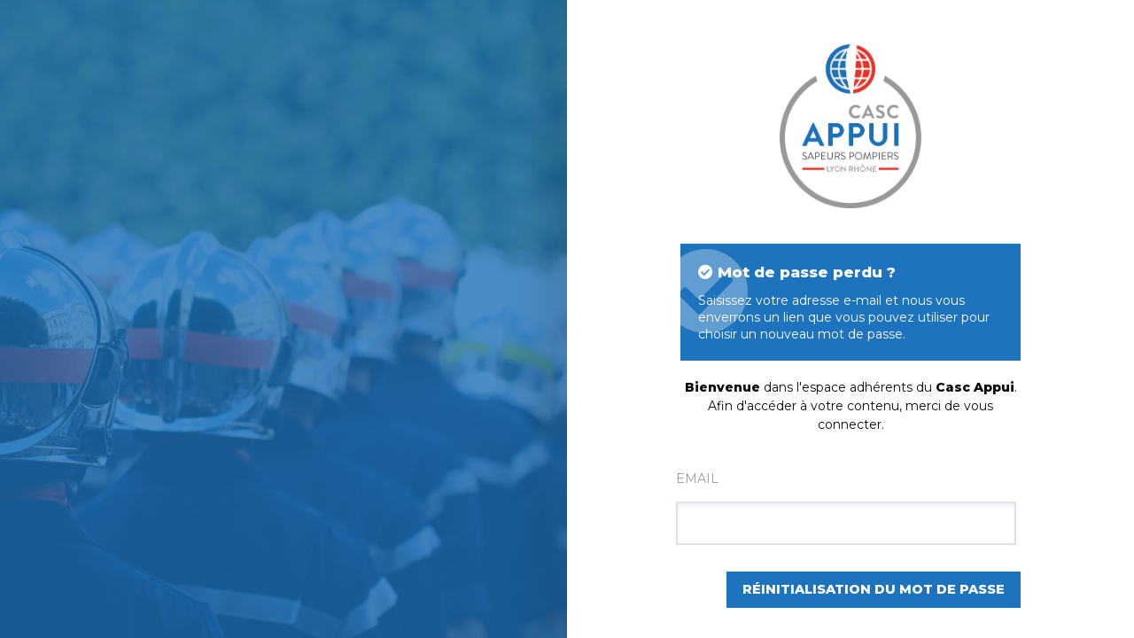

--- FILE ---
content_type: text/css
request_url: https://cascappui.org/adherents/wp-content/themes/woffice/css/assets.min.css?ver=5.0.4
body_size: 62627
content:
@charset "UTF-8";

/*!
 * animate.css -http://daneden.me/animate
 * Version - 3.6.0
 * Licensed under the MIT license - http://opensource.org/licenses/MIT
 *
 * Copyright (c) 2018 Daniel Eden
 */

.animated{-webkit-animation-duration:1s;animation-duration:1s;-webkit-animation-fill-mode:both;animation-fill-mode:both}.animated.infinite{-webkit-animation-iteration-count:infinite;animation-iteration-count:infinite}@-webkit-keyframes bounce{0%,20%,53%,80%,to{-webkit-animation-timing-function:cubic-bezier(.215,.61,.355,1);animation-timing-function:cubic-bezier(.215,.61,.355,1);-webkit-transform:translateZ(0);transform:translateZ(0)}40%,43%{-webkit-animation-timing-function:cubic-bezier(.755,.05,.855,.06);animation-timing-function:cubic-bezier(.755,.05,.855,.06);-webkit-transform:translate3d(0,-30px,0);transform:translate3d(0,-30px,0)}70%{-webkit-animation-timing-function:cubic-bezier(.755,.05,.855,.06);animation-timing-function:cubic-bezier(.755,.05,.855,.06);-webkit-transform:translate3d(0,-15px,0);transform:translate3d(0,-15px,0)}90%{-webkit-transform:translate3d(0,-4px,0);transform:translate3d(0,-4px,0)}}@keyframes bounce{0%,20%,53%,80%,to{-webkit-animation-timing-function:cubic-bezier(.215,.61,.355,1);animation-timing-function:cubic-bezier(.215,.61,.355,1);-webkit-transform:translateZ(0);transform:translateZ(0)}40%,43%{-webkit-animation-timing-function:cubic-bezier(.755,.05,.855,.06);animation-timing-function:cubic-bezier(.755,.05,.855,.06);-webkit-transform:translate3d(0,-30px,0);transform:translate3d(0,-30px,0)}70%{-webkit-animation-timing-function:cubic-bezier(.755,.05,.855,.06);animation-timing-function:cubic-bezier(.755,.05,.855,.06);-webkit-transform:translate3d(0,-15px,0);transform:translate3d(0,-15px,0)}90%{-webkit-transform:translate3d(0,-4px,0);transform:translate3d(0,-4px,0)}}.bounce{-webkit-animation-name:bounce;animation-name:bounce;-webkit-transform-origin:center bottom;transform-origin:center bottom}@-webkit-keyframes flash{0%,50%,to{opacity:1}25%,75%{opacity:0}}@keyframes flash{0%,50%,to{opacity:1}25%,75%{opacity:0}}.flash{-webkit-animation-name:flash;animation-name:flash}@-webkit-keyframes pulse{0%{-webkit-transform:scaleX(1);transform:scaleX(1)}50%{-webkit-transform:scale3d(1.05,1.05,1.05);transform:scale3d(1.05,1.05,1.05)}to{-webkit-transform:scaleX(1);transform:scaleX(1)}}@keyframes pulse{0%{-webkit-transform:scaleX(1);transform:scaleX(1)}50%{-webkit-transform:scale3d(1.05,1.05,1.05);transform:scale3d(1.05,1.05,1.05)}to{-webkit-transform:scaleX(1);transform:scaleX(1)}}.pulse{-webkit-animation-name:pulse;animation-name:pulse}@-webkit-keyframes rubberBand{0%{-webkit-transform:scaleX(1);transform:scaleX(1)}30%{-webkit-transform:scale3d(1.25,.75,1);transform:scale3d(1.25,.75,1)}40%{-webkit-transform:scale3d(.75,1.25,1);transform:scale3d(.75,1.25,1)}50%{-webkit-transform:scale3d(1.15,.85,1);transform:scale3d(1.15,.85,1)}65%{-webkit-transform:scale3d(.95,1.05,1);transform:scale3d(.95,1.05,1)}75%{-webkit-transform:scale3d(1.05,.95,1);transform:scale3d(1.05,.95,1)}to{-webkit-transform:scaleX(1);transform:scaleX(1)}}@keyframes rubberBand{0%{-webkit-transform:scaleX(1);transform:scaleX(1)}30%{-webkit-transform:scale3d(1.25,.75,1);transform:scale3d(1.25,.75,1)}40%{-webkit-transform:scale3d(.75,1.25,1);transform:scale3d(.75,1.25,1)}50%{-webkit-transform:scale3d(1.15,.85,1);transform:scale3d(1.15,.85,1)}65%{-webkit-transform:scale3d(.95,1.05,1);transform:scale3d(.95,1.05,1)}75%{-webkit-transform:scale3d(1.05,.95,1);transform:scale3d(1.05,.95,1)}to{-webkit-transform:scaleX(1);transform:scaleX(1)}}.rubberBand{-webkit-animation-name:rubberBand;animation-name:rubberBand}@-webkit-keyframes shake{0%,to{-webkit-transform:translateZ(0);transform:translateZ(0)}10%,30%,50%,70%,90%{-webkit-transform:translate3d(-10px,0,0);transform:translate3d(-10px,0,0)}20%,40%,60%,80%{-webkit-transform:translate3d(10px,0,0);transform:translate3d(10px,0,0)}}@keyframes shake{0%,to{-webkit-transform:translateZ(0);transform:translateZ(0)}10%,30%,50%,70%,90%{-webkit-transform:translate3d(-10px,0,0);transform:translate3d(-10px,0,0)}20%,40%,60%,80%{-webkit-transform:translate3d(10px,0,0);transform:translate3d(10px,0,0)}}.shake{-webkit-animation-name:shake;animation-name:shake}@-webkit-keyframes headShake{0%{-webkit-transform:translateX(0);transform:translateX(0)}6.5%{-webkit-transform:translateX(-6px) rotateY(-9deg);transform:translateX(-6px) rotateY(-9deg)}18.5%{-webkit-transform:translateX(5px) rotateY(7deg);transform:translateX(5px) rotateY(7deg)}31.5%{-webkit-transform:translateX(-3px) rotateY(-5deg);transform:translateX(-3px) rotateY(-5deg)}43.5%{-webkit-transform:translateX(2px) rotateY(3deg);transform:translateX(2px) rotateY(3deg)}50%{-webkit-transform:translateX(0);transform:translateX(0)}}@keyframes headShake{0%{-webkit-transform:translateX(0);transform:translateX(0)}6.5%{-webkit-transform:translateX(-6px) rotateY(-9deg);transform:translateX(-6px) rotateY(-9deg)}18.5%{-webkit-transform:translateX(5px) rotateY(7deg);transform:translateX(5px) rotateY(7deg)}31.5%{-webkit-transform:translateX(-3px) rotateY(-5deg);transform:translateX(-3px) rotateY(-5deg)}43.5%{-webkit-transform:translateX(2px) rotateY(3deg);transform:translateX(2px) rotateY(3deg)}50%{-webkit-transform:translateX(0);transform:translateX(0)}}.headShake{-webkit-animation-timing-function:ease-in-out;animation-timing-function:ease-in-out;-webkit-animation-name:headShake;animation-name:headShake}@-webkit-keyframes swing{20%{-webkit-transform:rotate(15deg);transform:rotate(15deg)}40%{-webkit-transform:rotate(-10deg);transform:rotate(-10deg)}60%{-webkit-transform:rotate(5deg);transform:rotate(5deg)}80%{-webkit-transform:rotate(-5deg);transform:rotate(-5deg)}to{-webkit-transform:rotate(0deg);transform:rotate(0deg)}}@keyframes swing{20%{-webkit-transform:rotate(15deg);transform:rotate(15deg)}40%{-webkit-transform:rotate(-10deg);transform:rotate(-10deg)}60%{-webkit-transform:rotate(5deg);transform:rotate(5deg)}80%{-webkit-transform:rotate(-5deg);transform:rotate(-5deg)}to{-webkit-transform:rotate(0deg);transform:rotate(0deg)}}.swing{-webkit-transform-origin:top center;transform-origin:top center;-webkit-animation-name:swing;animation-name:swing}@-webkit-keyframes tada{0%{-webkit-transform:scaleX(1);transform:scaleX(1)}10%,20%{-webkit-transform:scale3d(.9,.9,.9) rotate(-3deg);transform:scale3d(.9,.9,.9) rotate(-3deg)}30%,50%,70%,90%{-webkit-transform:scale3d(1.1,1.1,1.1) rotate(3deg);transform:scale3d(1.1,1.1,1.1) rotate(3deg)}40%,60%,80%{-webkit-transform:scale3d(1.1,1.1,1.1) rotate(-3deg);transform:scale3d(1.1,1.1,1.1) rotate(-3deg)}to{-webkit-transform:scaleX(1);transform:scaleX(1)}}@keyframes tada{0%{-webkit-transform:scaleX(1);transform:scaleX(1)}10%,20%{-webkit-transform:scale3d(.9,.9,.9) rotate(-3deg);transform:scale3d(.9,.9,.9) rotate(-3deg)}30%,50%,70%,90%{-webkit-transform:scale3d(1.1,1.1,1.1) rotate(3deg);transform:scale3d(1.1,1.1,1.1) rotate(3deg)}40%,60%,80%{-webkit-transform:scale3d(1.1,1.1,1.1) rotate(-3deg);transform:scale3d(1.1,1.1,1.1) rotate(-3deg)}to{-webkit-transform:scaleX(1);transform:scaleX(1)}}.tada{-webkit-animation-name:tada;animation-name:tada}@-webkit-keyframes wobble{0%{-webkit-transform:translateZ(0);transform:translateZ(0)}15%{-webkit-transform:translate3d(-25%,0,0) rotate(-5deg);transform:translate3d(-25%,0,0) rotate(-5deg)}30%{-webkit-transform:translate3d(20%,0,0) rotate(3deg);transform:translate3d(20%,0,0) rotate(3deg)}45%{-webkit-transform:translate3d(-15%,0,0) rotate(-3deg);transform:translate3d(-15%,0,0) rotate(-3deg)}60%{-webkit-transform:translate3d(10%,0,0) rotate(2deg);transform:translate3d(10%,0,0) rotate(2deg)}75%{-webkit-transform:translate3d(-5%,0,0) rotate(-1deg);transform:translate3d(-5%,0,0) rotate(-1deg)}to{-webkit-transform:translateZ(0);transform:translateZ(0)}}@keyframes wobble{0%{-webkit-transform:translateZ(0);transform:translateZ(0)}15%{-webkit-transform:translate3d(-25%,0,0) rotate(-5deg);transform:translate3d(-25%,0,0) rotate(-5deg)}30%{-webkit-transform:translate3d(20%,0,0) rotate(3deg);transform:translate3d(20%,0,0) rotate(3deg)}45%{-webkit-transform:translate3d(-15%,0,0) rotate(-3deg);transform:translate3d(-15%,0,0) rotate(-3deg)}60%{-webkit-transform:translate3d(10%,0,0) rotate(2deg);transform:translate3d(10%,0,0) rotate(2deg)}75%{-webkit-transform:translate3d(-5%,0,0) rotate(-1deg);transform:translate3d(-5%,0,0) rotate(-1deg)}to{-webkit-transform:translateZ(0);transform:translateZ(0)}}.wobble{-webkit-animation-name:wobble;animation-name:wobble}@-webkit-keyframes jello{0%,11.1%,to{-webkit-transform:translateZ(0);transform:translateZ(0)}22.2%{-webkit-transform:skewX(-12.5deg) skewY(-12.5deg);transform:skewX(-12.5deg) skewY(-12.5deg)}33.3%{-webkit-transform:skewX(6.25deg) skewY(6.25deg);transform:skewX(6.25deg) skewY(6.25deg)}44.4%{-webkit-transform:skewX(-3.125deg) skewY(-3.125deg);transform:skewX(-3.125deg) skewY(-3.125deg)}55.5%{-webkit-transform:skewX(1.5625deg) skewY(1.5625deg);transform:skewX(1.5625deg) skewY(1.5625deg)}66.6%{-webkit-transform:skewX(-.78125deg) skewY(-.78125deg);transform:skewX(-.78125deg) skewY(-.78125deg)}77.7%{-webkit-transform:skewX(.390625deg) skewY(.390625deg);transform:skewX(.390625deg) skewY(.390625deg)}88.8%{-webkit-transform:skewX(-.1953125deg) skewY(-.1953125deg);transform:skewX(-.1953125deg) skewY(-.1953125deg)}}@keyframes jello{0%,11.1%,to{-webkit-transform:translateZ(0);transform:translateZ(0)}22.2%{-webkit-transform:skewX(-12.5deg) skewY(-12.5deg);transform:skewX(-12.5deg) skewY(-12.5deg)}33.3%{-webkit-transform:skewX(6.25deg) skewY(6.25deg);transform:skewX(6.25deg) skewY(6.25deg)}44.4%{-webkit-transform:skewX(-3.125deg) skewY(-3.125deg);transform:skewX(-3.125deg) skewY(-3.125deg)}55.5%{-webkit-transform:skewX(1.5625deg) skewY(1.5625deg);transform:skewX(1.5625deg) skewY(1.5625deg)}66.6%{-webkit-transform:skewX(-.78125deg) skewY(-.78125deg);transform:skewX(-.78125deg) skewY(-.78125deg)}77.7%{-webkit-transform:skewX(.390625deg) skewY(.390625deg);transform:skewX(.390625deg) skewY(.390625deg)}88.8%{-webkit-transform:skewX(-.1953125deg) skewY(-.1953125deg);transform:skewX(-.1953125deg) skewY(-.1953125deg)}}.jello{-webkit-animation-name:jello;animation-name:jello;-webkit-transform-origin:center;transform-origin:center}@-webkit-keyframes bounceIn{0%,20%,40%,60%,80%,to{-webkit-animation-timing-function:cubic-bezier(.215,.61,.355,1);animation-timing-function:cubic-bezier(.215,.61,.355,1)}0%{opacity:0;-webkit-transform:scale3d(.3,.3,.3);transform:scale3d(.3,.3,.3)}20%{-webkit-transform:scale3d(1.1,1.1,1.1);transform:scale3d(1.1,1.1,1.1)}40%{-webkit-transform:scale3d(.9,.9,.9);transform:scale3d(.9,.9,.9)}60%{opacity:1;-webkit-transform:scale3d(1.03,1.03,1.03);transform:scale3d(1.03,1.03,1.03)}80%{-webkit-transform:scale3d(.97,.97,.97);transform:scale3d(.97,.97,.97)}to{opacity:1;-webkit-transform:scaleX(1);transform:scaleX(1)}}@keyframes bounceIn{0%,20%,40%,60%,80%,to{-webkit-animation-timing-function:cubic-bezier(.215,.61,.355,1);animation-timing-function:cubic-bezier(.215,.61,.355,1)}0%{opacity:0;-webkit-transform:scale3d(.3,.3,.3);transform:scale3d(.3,.3,.3)}20%{-webkit-transform:scale3d(1.1,1.1,1.1);transform:scale3d(1.1,1.1,1.1)}40%{-webkit-transform:scale3d(.9,.9,.9);transform:scale3d(.9,.9,.9)}60%{opacity:1;-webkit-transform:scale3d(1.03,1.03,1.03);transform:scale3d(1.03,1.03,1.03)}80%{-webkit-transform:scale3d(.97,.97,.97);transform:scale3d(.97,.97,.97)}to{opacity:1;-webkit-transform:scaleX(1);transform:scaleX(1)}}.bounceIn{-webkit-animation-duration:.75s;animation-duration:.75s;-webkit-animation-name:bounceIn;animation-name:bounceIn}@-webkit-keyframes bounceInDown{0%,60%,75%,90%,to{-webkit-animation-timing-function:cubic-bezier(.215,.61,.355,1);animation-timing-function:cubic-bezier(.215,.61,.355,1)}0%{opacity:0;-webkit-transform:translate3d(0,-3000px,0);transform:translate3d(0,-3000px,0)}60%{opacity:1;-webkit-transform:translate3d(0,25px,0);transform:translate3d(0,25px,0)}75%{-webkit-transform:translate3d(0,-10px,0);transform:translate3d(0,-10px,0)}90%{-webkit-transform:translate3d(0,5px,0);transform:translate3d(0,5px,0)}to{-webkit-transform:translateZ(0);transform:translateZ(0)}}@keyframes bounceInDown{0%,60%,75%,90%,to{-webkit-animation-timing-function:cubic-bezier(.215,.61,.355,1);animation-timing-function:cubic-bezier(.215,.61,.355,1)}0%{opacity:0;-webkit-transform:translate3d(0,-3000px,0);transform:translate3d(0,-3000px,0)}60%{opacity:1;-webkit-transform:translate3d(0,25px,0);transform:translate3d(0,25px,0)}75%{-webkit-transform:translate3d(0,-10px,0);transform:translate3d(0,-10px,0)}90%{-webkit-transform:translate3d(0,5px,0);transform:translate3d(0,5px,0)}to{-webkit-transform:translateZ(0);transform:translateZ(0)}}.bounceInDown{-webkit-animation-name:bounceInDown;animation-name:bounceInDown}@-webkit-keyframes bounceInLeft{0%,60%,75%,90%,to{-webkit-animation-timing-function:cubic-bezier(.215,.61,.355,1);animation-timing-function:cubic-bezier(.215,.61,.355,1)}0%{opacity:0;-webkit-transform:translate3d(-3000px,0,0);transform:translate3d(-3000px,0,0)}60%{opacity:1;-webkit-transform:translate3d(25px,0,0);transform:translate3d(25px,0,0)}75%{-webkit-transform:translate3d(-10px,0,0);transform:translate3d(-10px,0,0)}90%{-webkit-transform:translate3d(5px,0,0);transform:translate3d(5px,0,0)}to{-webkit-transform:translateZ(0);transform:translateZ(0)}}@keyframes bounceInLeft{0%,60%,75%,90%,to{-webkit-animation-timing-function:cubic-bezier(.215,.61,.355,1);animation-timing-function:cubic-bezier(.215,.61,.355,1)}0%{opacity:0;-webkit-transform:translate3d(-3000px,0,0);transform:translate3d(-3000px,0,0)}60%{opacity:1;-webkit-transform:translate3d(25px,0,0);transform:translate3d(25px,0,0)}75%{-webkit-transform:translate3d(-10px,0,0);transform:translate3d(-10px,0,0)}90%{-webkit-transform:translate3d(5px,0,0);transform:translate3d(5px,0,0)}to{-webkit-transform:translateZ(0);transform:translateZ(0)}}.bounceInLeft{-webkit-animation-name:bounceInLeft;animation-name:bounceInLeft}@-webkit-keyframes bounceInRight{0%,60%,75%,90%,to{-webkit-animation-timing-function:cubic-bezier(.215,.61,.355,1);animation-timing-function:cubic-bezier(.215,.61,.355,1)}0%{opacity:0;-webkit-transform:translate3d(3000px,0,0);transform:translate3d(3000px,0,0)}60%{opacity:1;-webkit-transform:translate3d(-25px,0,0);transform:translate3d(-25px,0,0)}75%{-webkit-transform:translate3d(10px,0,0);transform:translate3d(10px,0,0)}90%{-webkit-transform:translate3d(-5px,0,0);transform:translate3d(-5px,0,0)}to{-webkit-transform:translateZ(0);transform:translateZ(0)}}@keyframes bounceInRight{0%,60%,75%,90%,to{-webkit-animation-timing-function:cubic-bezier(.215,.61,.355,1);animation-timing-function:cubic-bezier(.215,.61,.355,1)}0%{opacity:0;-webkit-transform:translate3d(3000px,0,0);transform:translate3d(3000px,0,0)}60%{opacity:1;-webkit-transform:translate3d(-25px,0,0);transform:translate3d(-25px,0,0)}75%{-webkit-transform:translate3d(10px,0,0);transform:translate3d(10px,0,0)}90%{-webkit-transform:translate3d(-5px,0,0);transform:translate3d(-5px,0,0)}to{-webkit-transform:translateZ(0);transform:translateZ(0)}}.bounceInRight{-webkit-animation-name:bounceInRight;animation-name:bounceInRight}@-webkit-keyframes bounceInUp{0%,60%,75%,90%,to{-webkit-animation-timing-function:cubic-bezier(.215,.61,.355,1);animation-timing-function:cubic-bezier(.215,.61,.355,1)}0%{opacity:0;-webkit-transform:translate3d(0,3000px,0);transform:translate3d(0,3000px,0)}60%{opacity:1;-webkit-transform:translate3d(0,-20px,0);transform:translate3d(0,-20px,0)}75%{-webkit-transform:translate3d(0,10px,0);transform:translate3d(0,10px,0)}90%{-webkit-transform:translate3d(0,-5px,0);transform:translate3d(0,-5px,0)}to{-webkit-transform:translateZ(0);transform:translateZ(0)}}@keyframes bounceInUp{0%,60%,75%,90%,to{-webkit-animation-timing-function:cubic-bezier(.215,.61,.355,1);animation-timing-function:cubic-bezier(.215,.61,.355,1)}0%{opacity:0;-webkit-transform:translate3d(0,3000px,0);transform:translate3d(0,3000px,0)}60%{opacity:1;-webkit-transform:translate3d(0,-20px,0);transform:translate3d(0,-20px,0)}75%{-webkit-transform:translate3d(0,10px,0);transform:translate3d(0,10px,0)}90%{-webkit-transform:translate3d(0,-5px,0);transform:translate3d(0,-5px,0)}to{-webkit-transform:translateZ(0);transform:translateZ(0)}}.bounceInUp{-webkit-animation-name:bounceInUp;animation-name:bounceInUp}@-webkit-keyframes bounceOut{20%{-webkit-transform:scale3d(.9,.9,.9);transform:scale3d(.9,.9,.9)}50%,55%{opacity:1;-webkit-transform:scale3d(1.1,1.1,1.1);transform:scale3d(1.1,1.1,1.1)}to{opacity:0;-webkit-transform:scale3d(.3,.3,.3);transform:scale3d(.3,.3,.3)}}@keyframes bounceOut{20%{-webkit-transform:scale3d(.9,.9,.9);transform:scale3d(.9,.9,.9)}50%,55%{opacity:1;-webkit-transform:scale3d(1.1,1.1,1.1);transform:scale3d(1.1,1.1,1.1)}to{opacity:0;-webkit-transform:scale3d(.3,.3,.3);transform:scale3d(.3,.3,.3)}}.bounceOut{-webkit-animation-duration:.75s;animation-duration:.75s;-webkit-animation-name:bounceOut;animation-name:bounceOut}@-webkit-keyframes bounceOutDown{20%{-webkit-transform:translate3d(0,10px,0);transform:translate3d(0,10px,0)}40%,45%{opacity:1;-webkit-transform:translate3d(0,-20px,0);transform:translate3d(0,-20px,0)}to{opacity:0;-webkit-transform:translate3d(0,2000px,0);transform:translate3d(0,2000px,0)}}@keyframes bounceOutDown{20%{-webkit-transform:translate3d(0,10px,0);transform:translate3d(0,10px,0)}40%,45%{opacity:1;-webkit-transform:translate3d(0,-20px,0);transform:translate3d(0,-20px,0)}to{opacity:0;-webkit-transform:translate3d(0,2000px,0);transform:translate3d(0,2000px,0)}}.bounceOutDown{-webkit-animation-name:bounceOutDown;animation-name:bounceOutDown}@-webkit-keyframes bounceOutLeft{20%{opacity:1;-webkit-transform:translate3d(20px,0,0);transform:translate3d(20px,0,0)}to{opacity:0;-webkit-transform:translate3d(-2000px,0,0);transform:translate3d(-2000px,0,0)}}@keyframes bounceOutLeft{20%{opacity:1;-webkit-transform:translate3d(20px,0,0);transform:translate3d(20px,0,0)}to{opacity:0;-webkit-transform:translate3d(-2000px,0,0);transform:translate3d(-2000px,0,0)}}.bounceOutLeft{-webkit-animation-name:bounceOutLeft;animation-name:bounceOutLeft}@-webkit-keyframes bounceOutRight{20%{opacity:1;-webkit-transform:translate3d(-20px,0,0);transform:translate3d(-20px,0,0)}to{opacity:0;-webkit-transform:translate3d(2000px,0,0);transform:translate3d(2000px,0,0)}}@keyframes bounceOutRight{20%{opacity:1;-webkit-transform:translate3d(-20px,0,0);transform:translate3d(-20px,0,0)}to{opacity:0;-webkit-transform:translate3d(2000px,0,0);transform:translate3d(2000px,0,0)}}.bounceOutRight{-webkit-animation-name:bounceOutRight;animation-name:bounceOutRight}@-webkit-keyframes bounceOutUp{20%{-webkit-transform:translate3d(0,-10px,0);transform:translate3d(0,-10px,0)}40%,45%{opacity:1;-webkit-transform:translate3d(0,20px,0);transform:translate3d(0,20px,0)}to{opacity:0;-webkit-transform:translate3d(0,-2000px,0);transform:translate3d(0,-2000px,0)}}@keyframes bounceOutUp{20%{-webkit-transform:translate3d(0,-10px,0);transform:translate3d(0,-10px,0)}40%,45%{opacity:1;-webkit-transform:translate3d(0,20px,0);transform:translate3d(0,20px,0)}to{opacity:0;-webkit-transform:translate3d(0,-2000px,0);transform:translate3d(0,-2000px,0)}}.bounceOutUp{-webkit-animation-name:bounceOutUp;animation-name:bounceOutUp}@-webkit-keyframes fadeIn{0%{opacity:0}to{opacity:1}}@keyframes fadeIn{0%{opacity:0}to{opacity:1}}.fadeIn{-webkit-animation-name:fadeIn;animation-name:fadeIn}@-webkit-keyframes fadeInDown{0%{opacity:0;-webkit-transform:translate3d(0,-100%,0);transform:translate3d(0,-100%,0)}to{opacity:1;-webkit-transform:translateZ(0);transform:translateZ(0)}}@keyframes fadeInDown{0%{opacity:0;-webkit-transform:translate3d(0,-100%,0);transform:translate3d(0,-100%,0)}to{opacity:1;-webkit-transform:translateZ(0);transform:translateZ(0)}}.fadeInDown{-webkit-animation-name:fadeInDown;animation-name:fadeInDown}@-webkit-keyframes fadeInDownBig{0%{opacity:0;-webkit-transform:translate3d(0,-2000px,0);transform:translate3d(0,-2000px,0)}to{opacity:1;-webkit-transform:translateZ(0);transform:translateZ(0)}}@keyframes fadeInDownBig{0%{opacity:0;-webkit-transform:translate3d(0,-2000px,0);transform:translate3d(0,-2000px,0)}to{opacity:1;-webkit-transform:translateZ(0);transform:translateZ(0)}}.fadeInDownBig{-webkit-animation-name:fadeInDownBig;animation-name:fadeInDownBig}@-webkit-keyframes fadeInLeft{0%{opacity:0;-webkit-transform:translate3d(-100%,0,0);transform:translate3d(-100%,0,0)}to{opacity:1;-webkit-transform:translateZ(0);transform:translateZ(0)}}@keyframes fadeInLeft{0%{opacity:0;-webkit-transform:translate3d(-100%,0,0);transform:translate3d(-100%,0,0)}to{opacity:1;-webkit-transform:translateZ(0);transform:translateZ(0)}}.fadeInLeft{-webkit-animation-name:fadeInLeft;animation-name:fadeInLeft}@-webkit-keyframes fadeInLeftBig{0%{opacity:0;-webkit-transform:translate3d(-2000px,0,0);transform:translate3d(-2000px,0,0)}to{opacity:1;-webkit-transform:translateZ(0);transform:translateZ(0)}}@keyframes fadeInLeftBig{0%{opacity:0;-webkit-transform:translate3d(-2000px,0,0);transform:translate3d(-2000px,0,0)}to{opacity:1;-webkit-transform:translateZ(0);transform:translateZ(0)}}.fadeInLeftBig{-webkit-animation-name:fadeInLeftBig;animation-name:fadeInLeftBig}@-webkit-keyframes fadeInRight{0%{opacity:0;-webkit-transform:translate3d(100%,0,0);transform:translate3d(100%,0,0)}to{opacity:1;-webkit-transform:translateZ(0);transform:translateZ(0)}}@keyframes fadeInRight{0%{opacity:0;-webkit-transform:translate3d(100%,0,0);transform:translate3d(100%,0,0)}to{opacity:1;-webkit-transform:translateZ(0);transform:translateZ(0)}}.fadeInRight{-webkit-animation-name:fadeInRight;animation-name:fadeInRight}@-webkit-keyframes fadeInRightBig{0%{opacity:0;-webkit-transform:translate3d(2000px,0,0);transform:translate3d(2000px,0,0)}to{opacity:1;-webkit-transform:translateZ(0);transform:translateZ(0)}}@keyframes fadeInRightBig{0%{opacity:0;-webkit-transform:translate3d(2000px,0,0);transform:translate3d(2000px,0,0)}to{opacity:1;-webkit-transform:translateZ(0);transform:translateZ(0)}}.fadeInRightBig{-webkit-animation-name:fadeInRightBig;animation-name:fadeInRightBig}@-webkit-keyframes fadeInUp{0%{opacity:0;-webkit-transform:translate3d(0,100%,0);transform:translate3d(0,100%,0)}to{opacity:1;-webkit-transform:translateZ(0);transform:translateZ(0)}}@keyframes fadeInUp{0%{opacity:0;-webkit-transform:translate3d(0,100%,0);transform:translate3d(0,100%,0)}to{opacity:1;-webkit-transform:translateZ(0);transform:translateZ(0)}}.fadeInUp{-webkit-animation-name:fadeInUp;animation-name:fadeInUp}@-webkit-keyframes fadeInUpBig{0%{opacity:0;-webkit-transform:translate3d(0,2000px,0);transform:translate3d(0,2000px,0)}to{opacity:1;-webkit-transform:translateZ(0);transform:translateZ(0)}}@keyframes fadeInUpBig{0%{opacity:0;-webkit-transform:translate3d(0,2000px,0);transform:translate3d(0,2000px,0)}to{opacity:1;-webkit-transform:translateZ(0);transform:translateZ(0)}}.fadeInUpBig{-webkit-animation-name:fadeInUpBig;animation-name:fadeInUpBig}@-webkit-keyframes fadeOut{0%{opacity:1}to{opacity:0}}@keyframes fadeOut{0%{opacity:1}to{opacity:0}}.fadeOut{-webkit-animation-name:fadeOut;animation-name:fadeOut}@-webkit-keyframes fadeOutDown{0%{opacity:1}to{opacity:0;-webkit-transform:translate3d(0,100%,0);transform:translate3d(0,100%,0)}}@keyframes fadeOutDown{0%{opacity:1}to{opacity:0;-webkit-transform:translate3d(0,100%,0);transform:translate3d(0,100%,0)}}.fadeOutDown{-webkit-animation-name:fadeOutDown;animation-name:fadeOutDown}@-webkit-keyframes fadeOutDownBig{0%{opacity:1}to{opacity:0;-webkit-transform:translate3d(0,2000px,0);transform:translate3d(0,2000px,0)}}@keyframes fadeOutDownBig{0%{opacity:1}to{opacity:0;-webkit-transform:translate3d(0,2000px,0);transform:translate3d(0,2000px,0)}}.fadeOutDownBig{-webkit-animation-name:fadeOutDownBig;animation-name:fadeOutDownBig}@-webkit-keyframes fadeOutLeft{0%{opacity:1}to{opacity:0;-webkit-transform:translate3d(-100%,0,0);transform:translate3d(-100%,0,0)}}@keyframes fadeOutLeft{0%{opacity:1}to{opacity:0;-webkit-transform:translate3d(-100%,0,0);transform:translate3d(-100%,0,0)}}.fadeOutLeft{-webkit-animation-name:fadeOutLeft;animation-name:fadeOutLeft}@-webkit-keyframes fadeOutLeftBig{0%{opacity:1}to{opacity:0;-webkit-transform:translate3d(-2000px,0,0);transform:translate3d(-2000px,0,0)}}@keyframes fadeOutLeftBig{0%{opacity:1}to{opacity:0;-webkit-transform:translate3d(-2000px,0,0);transform:translate3d(-2000px,0,0)}}.fadeOutLeftBig{-webkit-animation-name:fadeOutLeftBig;animation-name:fadeOutLeftBig}@-webkit-keyframes fadeOutRight{0%{opacity:1}to{opacity:0;-webkit-transform:translate3d(100%,0,0);transform:translate3d(100%,0,0)}}@keyframes fadeOutRight{0%{opacity:1}to{opacity:0;-webkit-transform:translate3d(100%,0,0);transform:translate3d(100%,0,0)}}.fadeOutRight{-webkit-animation-name:fadeOutRight;animation-name:fadeOutRight}@-webkit-keyframes fadeOutRightBig{0%{opacity:1}to{opacity:0;-webkit-transform:translate3d(2000px,0,0);transform:translate3d(2000px,0,0)}}@keyframes fadeOutRightBig{0%{opacity:1}to{opacity:0;-webkit-transform:translate3d(2000px,0,0);transform:translate3d(2000px,0,0)}}.fadeOutRightBig{-webkit-animation-name:fadeOutRightBig;animation-name:fadeOutRightBig}@-webkit-keyframes fadeOutUp{0%{opacity:1}to{opacity:0;-webkit-transform:translate3d(0,-100%,0);transform:translate3d(0,-100%,0)}}@keyframes fadeOutUp{0%{opacity:1}to{opacity:0;-webkit-transform:translate3d(0,-100%,0);transform:translate3d(0,-100%,0)}}.fadeOutUp{-webkit-animation-name:fadeOutUp;animation-name:fadeOutUp}@-webkit-keyframes fadeOutUpBig{0%{opacity:1}to{opacity:0;-webkit-transform:translate3d(0,-2000px,0);transform:translate3d(0,-2000px,0)}}@keyframes fadeOutUpBig{0%{opacity:1}to{opacity:0;-webkit-transform:translate3d(0,-2000px,0);transform:translate3d(0,-2000px,0)}}.fadeOutUpBig{-webkit-animation-name:fadeOutUpBig;animation-name:fadeOutUpBig}@-webkit-keyframes flip{0%{-webkit-transform:perspective(400px) rotateY(-1turn);transform:perspective(400px) rotateY(-1turn);-webkit-animation-timing-function:ease-out;animation-timing-function:ease-out}40%{-webkit-transform:perspective(400px) translateZ(150px) rotateY(-190deg);transform:perspective(400px) translateZ(150px) rotateY(-190deg);-webkit-animation-timing-function:ease-out;animation-timing-function:ease-out}50%{-webkit-transform:perspective(400px) translateZ(150px) rotateY(-170deg);transform:perspective(400px) translateZ(150px) rotateY(-170deg);-webkit-animation-timing-function:ease-in;animation-timing-function:ease-in}80%{-webkit-transform:perspective(400px) scale3d(.95,.95,.95);transform:perspective(400px) scale3d(.95,.95,.95);-webkit-animation-timing-function:ease-in;animation-timing-function:ease-in}to{-webkit-transform:perspective(400px);transform:perspective(400px);-webkit-animation-timing-function:ease-in;animation-timing-function:ease-in}}@keyframes flip{0%{-webkit-transform:perspective(400px) rotateY(-1turn);transform:perspective(400px) rotateY(-1turn);-webkit-animation-timing-function:ease-out;animation-timing-function:ease-out}40%{-webkit-transform:perspective(400px) translateZ(150px) rotateY(-190deg);transform:perspective(400px) translateZ(150px) rotateY(-190deg);-webkit-animation-timing-function:ease-out;animation-timing-function:ease-out}50%{-webkit-transform:perspective(400px) translateZ(150px) rotateY(-170deg);transform:perspective(400px) translateZ(150px) rotateY(-170deg);-webkit-animation-timing-function:ease-in;animation-timing-function:ease-in}80%{-webkit-transform:perspective(400px) scale3d(.95,.95,.95);transform:perspective(400px) scale3d(.95,.95,.95);-webkit-animation-timing-function:ease-in;animation-timing-function:ease-in}to{-webkit-transform:perspective(400px);transform:perspective(400px);-webkit-animation-timing-function:ease-in;animation-timing-function:ease-in}}.animated.flip{-webkit-backface-visibility:visible;backface-visibility:visible;-webkit-animation-name:flip;animation-name:flip}@-webkit-keyframes flipInX{0%{-webkit-transform:perspective(400px) rotateX(90deg);transform:perspective(400px) rotateX(90deg);-webkit-animation-timing-function:ease-in;animation-timing-function:ease-in;opacity:0}40%{-webkit-transform:perspective(400px) rotateX(-20deg);transform:perspective(400px) rotateX(-20deg);-webkit-animation-timing-function:ease-in;animation-timing-function:ease-in}60%{-webkit-transform:perspective(400px) rotateX(10deg);transform:perspective(400px) rotateX(10deg);opacity:1}80%{-webkit-transform:perspective(400px) rotateX(-5deg);transform:perspective(400px) rotateX(-5deg)}to{-webkit-transform:perspective(400px);transform:perspective(400px)}}@keyframes flipInX{0%{-webkit-transform:perspective(400px) rotateX(90deg);transform:perspective(400px) rotateX(90deg);-webkit-animation-timing-function:ease-in;animation-timing-function:ease-in;opacity:0}40%{-webkit-transform:perspective(400px) rotateX(-20deg);transform:perspective(400px) rotateX(-20deg);-webkit-animation-timing-function:ease-in;animation-timing-function:ease-in}60%{-webkit-transform:perspective(400px) rotateX(10deg);transform:perspective(400px) rotateX(10deg);opacity:1}80%{-webkit-transform:perspective(400px) rotateX(-5deg);transform:perspective(400px) rotateX(-5deg)}to{-webkit-transform:perspective(400px);transform:perspective(400px)}}.flipInX{-webkit-backface-visibility:visible!important;backface-visibility:visible!important;-webkit-animation-name:flipInX;animation-name:flipInX}@-webkit-keyframes flipInY{0%{-webkit-transform:perspective(400px) rotateY(90deg);transform:perspective(400px) rotateY(90deg);-webkit-animation-timing-function:ease-in;animation-timing-function:ease-in;opacity:0}40%{-webkit-transform:perspective(400px) rotateY(-20deg);transform:perspective(400px) rotateY(-20deg);-webkit-animation-timing-function:ease-in;animation-timing-function:ease-in}60%{-webkit-transform:perspective(400px) rotateY(10deg);transform:perspective(400px) rotateY(10deg);opacity:1}80%{-webkit-transform:perspective(400px) rotateY(-5deg);transform:perspective(400px) rotateY(-5deg)}to{-webkit-transform:perspective(400px);transform:perspective(400px)}}@keyframes flipInY{0%{-webkit-transform:perspective(400px) rotateY(90deg);transform:perspective(400px) rotateY(90deg);-webkit-animation-timing-function:ease-in;animation-timing-function:ease-in;opacity:0}40%{-webkit-transform:perspective(400px) rotateY(-20deg);transform:perspective(400px) rotateY(-20deg);-webkit-animation-timing-function:ease-in;animation-timing-function:ease-in}60%{-webkit-transform:perspective(400px) rotateY(10deg);transform:perspective(400px) rotateY(10deg);opacity:1}80%{-webkit-transform:perspective(400px) rotateY(-5deg);transform:perspective(400px) rotateY(-5deg)}to{-webkit-transform:perspective(400px);transform:perspective(400px)}}.flipInY{-webkit-backface-visibility:visible!important;backface-visibility:visible!important;-webkit-animation-name:flipInY;animation-name:flipInY}@-webkit-keyframes flipOutX{0%{-webkit-transform:perspective(400px);transform:perspective(400px)}30%{-webkit-transform:perspective(400px) rotateX(-20deg);transform:perspective(400px) rotateX(-20deg);opacity:1}to{-webkit-transform:perspective(400px) rotateX(90deg);transform:perspective(400px) rotateX(90deg);opacity:0}}@keyframes flipOutX{0%{-webkit-transform:perspective(400px);transform:perspective(400px)}30%{-webkit-transform:perspective(400px) rotateX(-20deg);transform:perspective(400px) rotateX(-20deg);opacity:1}to{-webkit-transform:perspective(400px) rotateX(90deg);transform:perspective(400px) rotateX(90deg);opacity:0}}.flipOutX{-webkit-animation-duration:.75s;animation-duration:.75s;-webkit-animation-name:flipOutX;animation-name:flipOutX;-webkit-backface-visibility:visible!important;backface-visibility:visible!important}@-webkit-keyframes flipOutY{0%{-webkit-transform:perspective(400px);transform:perspective(400px)}30%{-webkit-transform:perspective(400px) rotateY(-15deg);transform:perspective(400px) rotateY(-15deg);opacity:1}to{-webkit-transform:perspective(400px) rotateY(90deg);transform:perspective(400px) rotateY(90deg);opacity:0}}@keyframes flipOutY{0%{-webkit-transform:perspective(400px);transform:perspective(400px)}30%{-webkit-transform:perspective(400px) rotateY(-15deg);transform:perspective(400px) rotateY(-15deg);opacity:1}to{-webkit-transform:perspective(400px) rotateY(90deg);transform:perspective(400px) rotateY(90deg);opacity:0}}.flipOutY{-webkit-animation-duration:.75s;animation-duration:.75s;-webkit-backface-visibility:visible!important;backface-visibility:visible!important;-webkit-animation-name:flipOutY;animation-name:flipOutY}@-webkit-keyframes lightSpeedIn{0%{-webkit-transform:translate3d(100%,0,0) skewX(-30deg);transform:translate3d(100%,0,0) skewX(-30deg);opacity:0}60%{-webkit-transform:skewX(20deg);transform:skewX(20deg);opacity:1}80%{-webkit-transform:skewX(-5deg);transform:skewX(-5deg);opacity:1}to{-webkit-transform:translateZ(0);transform:translateZ(0);opacity:1}}@keyframes lightSpeedIn{0%{-webkit-transform:translate3d(100%,0,0) skewX(-30deg);transform:translate3d(100%,0,0) skewX(-30deg);opacity:0}60%{-webkit-transform:skewX(20deg);transform:skewX(20deg);opacity:1}80%{-webkit-transform:skewX(-5deg);transform:skewX(-5deg);opacity:1}to{-webkit-transform:translateZ(0);transform:translateZ(0);opacity:1}}.lightSpeedIn{-webkit-animation-name:lightSpeedIn;animation-name:lightSpeedIn;-webkit-animation-timing-function:ease-out;animation-timing-function:ease-out}@-webkit-keyframes lightSpeedOut{0%{opacity:1}to{-webkit-transform:translate3d(100%,0,0) skewX(30deg);transform:translate3d(100%,0,0) skewX(30deg);opacity:0}}@keyframes lightSpeedOut{0%{opacity:1}to{-webkit-transform:translate3d(100%,0,0) skewX(30deg);transform:translate3d(100%,0,0) skewX(30deg);opacity:0}}.lightSpeedOut{-webkit-animation-name:lightSpeedOut;animation-name:lightSpeedOut;-webkit-animation-timing-function:ease-in;animation-timing-function:ease-in}@-webkit-keyframes rotateIn{0%{-webkit-transform-origin:center;transform-origin:center;-webkit-transform:rotate(-200deg);transform:rotate(-200deg);opacity:0}to{-webkit-transform-origin:center;transform-origin:center;-webkit-transform:translateZ(0);transform:translateZ(0);opacity:1}}@keyframes rotateIn{0%{-webkit-transform-origin:center;transform-origin:center;-webkit-transform:rotate(-200deg);transform:rotate(-200deg);opacity:0}to{-webkit-transform-origin:center;transform-origin:center;-webkit-transform:translateZ(0);transform:translateZ(0);opacity:1}}.rotateIn{-webkit-animation-name:rotateIn;animation-name:rotateIn}@-webkit-keyframes rotateInDownLeft{0%{-webkit-transform-origin:left bottom;transform-origin:left bottom;-webkit-transform:rotate(-45deg);transform:rotate(-45deg);opacity:0}to{-webkit-transform-origin:left bottom;transform-origin:left bottom;-webkit-transform:translateZ(0);transform:translateZ(0);opacity:1}}@keyframes rotateInDownLeft{0%{-webkit-transform-origin:left bottom;transform-origin:left bottom;-webkit-transform:rotate(-45deg);transform:rotate(-45deg);opacity:0}to{-webkit-transform-origin:left bottom;transform-origin:left bottom;-webkit-transform:translateZ(0);transform:translateZ(0);opacity:1}}.rotateInDownLeft{-webkit-animation-name:rotateInDownLeft;animation-name:rotateInDownLeft}@-webkit-keyframes rotateInDownRight{0%{-webkit-transform-origin:right bottom;transform-origin:right bottom;-webkit-transform:rotate(45deg);transform:rotate(45deg);opacity:0}to{-webkit-transform-origin:right bottom;transform-origin:right bottom;-webkit-transform:translateZ(0);transform:translateZ(0);opacity:1}}@keyframes rotateInDownRight{0%{-webkit-transform-origin:right bottom;transform-origin:right bottom;-webkit-transform:rotate(45deg);transform:rotate(45deg);opacity:0}to{-webkit-transform-origin:right bottom;transform-origin:right bottom;-webkit-transform:translateZ(0);transform:translateZ(0);opacity:1}}.rotateInDownRight{-webkit-animation-name:rotateInDownRight;animation-name:rotateInDownRight}@-webkit-keyframes rotateInUpLeft{0%{-webkit-transform-origin:left bottom;transform-origin:left bottom;-webkit-transform:rotate(45deg);transform:rotate(45deg);opacity:0}to{-webkit-transform-origin:left bottom;transform-origin:left bottom;-webkit-transform:translateZ(0);transform:translateZ(0);opacity:1}}@keyframes rotateInUpLeft{0%{-webkit-transform-origin:left bottom;transform-origin:left bottom;-webkit-transform:rotate(45deg);transform:rotate(45deg);opacity:0}to{-webkit-transform-origin:left bottom;transform-origin:left bottom;-webkit-transform:translateZ(0);transform:translateZ(0);opacity:1}}.rotateInUpLeft{-webkit-animation-name:rotateInUpLeft;animation-name:rotateInUpLeft}@-webkit-keyframes rotateInUpRight{0%{-webkit-transform-origin:right bottom;transform-origin:right bottom;-webkit-transform:rotate(-90deg);transform:rotate(-90deg);opacity:0}to{-webkit-transform-origin:right bottom;transform-origin:right bottom;-webkit-transform:translateZ(0);transform:translateZ(0);opacity:1}}@keyframes rotateInUpRight{0%{-webkit-transform-origin:right bottom;transform-origin:right bottom;-webkit-transform:rotate(-90deg);transform:rotate(-90deg);opacity:0}to{-webkit-transform-origin:right bottom;transform-origin:right bottom;-webkit-transform:translateZ(0);transform:translateZ(0);opacity:1}}.rotateInUpRight{-webkit-animation-name:rotateInUpRight;animation-name:rotateInUpRight}@-webkit-keyframes rotateOut{0%{-webkit-transform-origin:center;transform-origin:center;opacity:1}to{-webkit-transform-origin:center;transform-origin:center;-webkit-transform:rotate(200deg);transform:rotate(200deg);opacity:0}}@keyframes rotateOut{0%{-webkit-transform-origin:center;transform-origin:center;opacity:1}to{-webkit-transform-origin:center;transform-origin:center;-webkit-transform:rotate(200deg);transform:rotate(200deg);opacity:0}}.rotateOut{-webkit-animation-name:rotateOut;animation-name:rotateOut}@-webkit-keyframes rotateOutDownLeft{0%{-webkit-transform-origin:left bottom;transform-origin:left bottom;opacity:1}to{-webkit-transform-origin:left bottom;transform-origin:left bottom;-webkit-transform:rotate(45deg);transform:rotate(45deg);opacity:0}}@keyframes rotateOutDownLeft{0%{-webkit-transform-origin:left bottom;transform-origin:left bottom;opacity:1}to{-webkit-transform-origin:left bottom;transform-origin:left bottom;-webkit-transform:rotate(45deg);transform:rotate(45deg);opacity:0}}.rotateOutDownLeft{-webkit-animation-name:rotateOutDownLeft;animation-name:rotateOutDownLeft}@-webkit-keyframes rotateOutDownRight{0%{-webkit-transform-origin:right bottom;transform-origin:right bottom;opacity:1}to{-webkit-transform-origin:right bottom;transform-origin:right bottom;-webkit-transform:rotate(-45deg);transform:rotate(-45deg);opacity:0}}@keyframes rotateOutDownRight{0%{-webkit-transform-origin:right bottom;transform-origin:right bottom;opacity:1}to{-webkit-transform-origin:right bottom;transform-origin:right bottom;-webkit-transform:rotate(-45deg);transform:rotate(-45deg);opacity:0}}.rotateOutDownRight{-webkit-animation-name:rotateOutDownRight;animation-name:rotateOutDownRight}@-webkit-keyframes rotateOutUpLeft{0%{-webkit-transform-origin:left bottom;transform-origin:left bottom;opacity:1}to{-webkit-transform-origin:left bottom;transform-origin:left bottom;-webkit-transform:rotate(-45deg);transform:rotate(-45deg);opacity:0}}@keyframes rotateOutUpLeft{0%{-webkit-transform-origin:left bottom;transform-origin:left bottom;opacity:1}to{-webkit-transform-origin:left bottom;transform-origin:left bottom;-webkit-transform:rotate(-45deg);transform:rotate(-45deg);opacity:0}}.rotateOutUpLeft{-webkit-animation-name:rotateOutUpLeft;animation-name:rotateOutUpLeft}@-webkit-keyframes rotateOutUpRight{0%{-webkit-transform-origin:right bottom;transform-origin:right bottom;opacity:1}to{-webkit-transform-origin:right bottom;transform-origin:right bottom;-webkit-transform:rotate(90deg);transform:rotate(90deg);opacity:0}}@keyframes rotateOutUpRight{0%{-webkit-transform-origin:right bottom;transform-origin:right bottom;opacity:1}to{-webkit-transform-origin:right bottom;transform-origin:right bottom;-webkit-transform:rotate(90deg);transform:rotate(90deg);opacity:0}}.rotateOutUpRight{-webkit-animation-name:rotateOutUpRight;animation-name:rotateOutUpRight}@-webkit-keyframes hinge{0%{-webkit-transform-origin:top left;transform-origin:top left;-webkit-animation-timing-function:ease-in-out;animation-timing-function:ease-in-out}20%,60%{-webkit-transform:rotate(80deg);transform:rotate(80deg);-webkit-transform-origin:top left;transform-origin:top left;-webkit-animation-timing-function:ease-in-out;animation-timing-function:ease-in-out}40%,80%{-webkit-transform:rotate(60deg);transform:rotate(60deg);-webkit-transform-origin:top left;transform-origin:top left;-webkit-animation-timing-function:ease-in-out;animation-timing-function:ease-in-out;opacity:1}to{-webkit-transform:translate3d(0,700px,0);transform:translate3d(0,700px,0);opacity:0}}@keyframes hinge{0%{-webkit-transform-origin:top left;transform-origin:top left;-webkit-animation-timing-function:ease-in-out;animation-timing-function:ease-in-out}20%,60%{-webkit-transform:rotate(80deg);transform:rotate(80deg);-webkit-transform-origin:top left;transform-origin:top left;-webkit-animation-timing-function:ease-in-out;animation-timing-function:ease-in-out}40%,80%{-webkit-transform:rotate(60deg);transform:rotate(60deg);-webkit-transform-origin:top left;transform-origin:top left;-webkit-animation-timing-function:ease-in-out;animation-timing-function:ease-in-out;opacity:1}to{-webkit-transform:translate3d(0,700px,0);transform:translate3d(0,700px,0);opacity:0}}.hinge{-webkit-animation-duration:2s;animation-duration:2s;-webkit-animation-name:hinge;animation-name:hinge}@-webkit-keyframes jackInTheBox{0%{opacity:0;-webkit-transform:scale(.1) rotate(30deg);transform:scale(.1) rotate(30deg);-webkit-transform-origin:center bottom;transform-origin:center bottom}50%{-webkit-transform:rotate(-10deg);transform:rotate(-10deg)}70%{-webkit-transform:rotate(3deg);transform:rotate(3deg)}to{opacity:1;-webkit-transform:scale(1);transform:scale(1)}}@keyframes jackInTheBox{0%{opacity:0;-webkit-transform:scale(.1) rotate(30deg);transform:scale(.1) rotate(30deg);-webkit-transform-origin:center bottom;transform-origin:center bottom}50%{-webkit-transform:rotate(-10deg);transform:rotate(-10deg)}70%{-webkit-transform:rotate(3deg);transform:rotate(3deg)}to{opacity:1;-webkit-transform:scale(1);transform:scale(1)}}.jackInTheBox{-webkit-animation-name:jackInTheBox;animation-name:jackInTheBox}@-webkit-keyframes rollIn{0%{opacity:0;-webkit-transform:translate3d(-100%,0,0) rotate(-120deg);transform:translate3d(-100%,0,0) rotate(-120deg)}to{opacity:1;-webkit-transform:translateZ(0);transform:translateZ(0)}}@keyframes rollIn{0%{opacity:0;-webkit-transform:translate3d(-100%,0,0) rotate(-120deg);transform:translate3d(-100%,0,0) rotate(-120deg)}to{opacity:1;-webkit-transform:translateZ(0);transform:translateZ(0)}}.rollIn{-webkit-animation-name:rollIn;animation-name:rollIn}@-webkit-keyframes rollOut{0%{opacity:1}to{opacity:0;-webkit-transform:translate3d(100%,0,0) rotate(120deg);transform:translate3d(100%,0,0) rotate(120deg)}}@keyframes rollOut{0%{opacity:1}to{opacity:0;-webkit-transform:translate3d(100%,0,0) rotate(120deg);transform:translate3d(100%,0,0) rotate(120deg)}}.rollOut{-webkit-animation-name:rollOut;animation-name:rollOut}@-webkit-keyframes zoomIn{0%{opacity:0;-webkit-transform:scale3d(.3,.3,.3);transform:scale3d(.3,.3,.3)}50%{opacity:1}}@keyframes zoomIn{0%{opacity:0;-webkit-transform:scale3d(.3,.3,.3);transform:scale3d(.3,.3,.3)}50%{opacity:1}}.zoomIn{-webkit-animation-name:zoomIn;animation-name:zoomIn}@-webkit-keyframes zoomInDown{0%{opacity:0;-webkit-transform:scale3d(.1,.1,.1) translate3d(0,-1000px,0);transform:scale3d(.1,.1,.1) translate3d(0,-1000px,0);-webkit-animation-timing-function:cubic-bezier(.55,.055,.675,.19);animation-timing-function:cubic-bezier(.55,.055,.675,.19)}60%{opacity:1;-webkit-transform:scale3d(.475,.475,.475) translate3d(0,60px,0);transform:scale3d(.475,.475,.475) translate3d(0,60px,0);-webkit-animation-timing-function:cubic-bezier(.175,.885,.32,1);animation-timing-function:cubic-bezier(.175,.885,.32,1)}}@keyframes zoomInDown{0%{opacity:0;-webkit-transform:scale3d(.1,.1,.1) translate3d(0,-1000px,0);transform:scale3d(.1,.1,.1) translate3d(0,-1000px,0);-webkit-animation-timing-function:cubic-bezier(.55,.055,.675,.19);animation-timing-function:cubic-bezier(.55,.055,.675,.19)}60%{opacity:1;-webkit-transform:scale3d(.475,.475,.475) translate3d(0,60px,0);transform:scale3d(.475,.475,.475) translate3d(0,60px,0);-webkit-animation-timing-function:cubic-bezier(.175,.885,.32,1);animation-timing-function:cubic-bezier(.175,.885,.32,1)}}.zoomInDown{-webkit-animation-name:zoomInDown;animation-name:zoomInDown}@-webkit-keyframes zoomInLeft{0%{opacity:0;-webkit-transform:scale3d(.1,.1,.1) translate3d(-1000px,0,0);transform:scale3d(.1,.1,.1) translate3d(-1000px,0,0);-webkit-animation-timing-function:cubic-bezier(.55,.055,.675,.19);animation-timing-function:cubic-bezier(.55,.055,.675,.19)}60%{opacity:1;-webkit-transform:scale3d(.475,.475,.475) translate3d(10px,0,0);transform:scale3d(.475,.475,.475) translate3d(10px,0,0);-webkit-animation-timing-function:cubic-bezier(.175,.885,.32,1);animation-timing-function:cubic-bezier(.175,.885,.32,1)}}@keyframes zoomInLeft{0%{opacity:0;-webkit-transform:scale3d(.1,.1,.1) translate3d(-1000px,0,0);transform:scale3d(.1,.1,.1) translate3d(-1000px,0,0);-webkit-animation-timing-function:cubic-bezier(.55,.055,.675,.19);animation-timing-function:cubic-bezier(.55,.055,.675,.19)}60%{opacity:1;-webkit-transform:scale3d(.475,.475,.475) translate3d(10px,0,0);transform:scale3d(.475,.475,.475) translate3d(10px,0,0);-webkit-animation-timing-function:cubic-bezier(.175,.885,.32,1);animation-timing-function:cubic-bezier(.175,.885,.32,1)}}.zoomInLeft{-webkit-animation-name:zoomInLeft;animation-name:zoomInLeft}@-webkit-keyframes zoomInRight{0%{opacity:0;-webkit-transform:scale3d(.1,.1,.1) translate3d(1000px,0,0);transform:scale3d(.1,.1,.1) translate3d(1000px,0,0);-webkit-animation-timing-function:cubic-bezier(.55,.055,.675,.19);animation-timing-function:cubic-bezier(.55,.055,.675,.19)}60%{opacity:1;-webkit-transform:scale3d(.475,.475,.475) translate3d(-10px,0,0);transform:scale3d(.475,.475,.475) translate3d(-10px,0,0);-webkit-animation-timing-function:cubic-bezier(.175,.885,.32,1);animation-timing-function:cubic-bezier(.175,.885,.32,1)}}@keyframes zoomInRight{0%{opacity:0;-webkit-transform:scale3d(.1,.1,.1) translate3d(1000px,0,0);transform:scale3d(.1,.1,.1) translate3d(1000px,0,0);-webkit-animation-timing-function:cubic-bezier(.55,.055,.675,.19);animation-timing-function:cubic-bezier(.55,.055,.675,.19)}60%{opacity:1;-webkit-transform:scale3d(.475,.475,.475) translate3d(-10px,0,0);transform:scale3d(.475,.475,.475) translate3d(-10px,0,0);-webkit-animation-timing-function:cubic-bezier(.175,.885,.32,1);animation-timing-function:cubic-bezier(.175,.885,.32,1)}}.zoomInRight{-webkit-animation-name:zoomInRight;animation-name:zoomInRight}@-webkit-keyframes zoomInUp{0%{opacity:0;-webkit-transform:scale3d(.1,.1,.1) translate3d(0,1000px,0);transform:scale3d(.1,.1,.1) translate3d(0,1000px,0);-webkit-animation-timing-function:cubic-bezier(.55,.055,.675,.19);animation-timing-function:cubic-bezier(.55,.055,.675,.19)}60%{opacity:1;-webkit-transform:scale3d(.475,.475,.475) translate3d(0,-60px,0);transform:scale3d(.475,.475,.475) translate3d(0,-60px,0);-webkit-animation-timing-function:cubic-bezier(.175,.885,.32,1);animation-timing-function:cubic-bezier(.175,.885,.32,1)}}@keyframes zoomInUp{0%{opacity:0;-webkit-transform:scale3d(.1,.1,.1) translate3d(0,1000px,0);transform:scale3d(.1,.1,.1) translate3d(0,1000px,0);-webkit-animation-timing-function:cubic-bezier(.55,.055,.675,.19);animation-timing-function:cubic-bezier(.55,.055,.675,.19)}60%{opacity:1;-webkit-transform:scale3d(.475,.475,.475) translate3d(0,-60px,0);transform:scale3d(.475,.475,.475) translate3d(0,-60px,0);-webkit-animation-timing-function:cubic-bezier(.175,.885,.32,1);animation-timing-function:cubic-bezier(.175,.885,.32,1)}}.zoomInUp{-webkit-animation-name:zoomInUp;animation-name:zoomInUp}@-webkit-keyframes zoomOut{0%{opacity:1}50%{opacity:0;-webkit-transform:scale3d(.3,.3,.3);transform:scale3d(.3,.3,.3)}to{opacity:0}}@keyframes zoomOut{0%{opacity:1}50%{opacity:0;-webkit-transform:scale3d(.3,.3,.3);transform:scale3d(.3,.3,.3)}to{opacity:0}}.zoomOut{-webkit-animation-name:zoomOut;animation-name:zoomOut}@-webkit-keyframes zoomOutDown{40%{opacity:1;-webkit-transform:scale3d(.475,.475,.475) translate3d(0,-60px,0);transform:scale3d(.475,.475,.475) translate3d(0,-60px,0);-webkit-animation-timing-function:cubic-bezier(.55,.055,.675,.19);animation-timing-function:cubic-bezier(.55,.055,.675,.19)}to{opacity:0;-webkit-transform:scale3d(.1,.1,.1) translate3d(0,2000px,0);transform:scale3d(.1,.1,.1) translate3d(0,2000px,0);-webkit-transform-origin:center bottom;transform-origin:center bottom;-webkit-animation-timing-function:cubic-bezier(.175,.885,.32,1);animation-timing-function:cubic-bezier(.175,.885,.32,1)}}@keyframes zoomOutDown{40%{opacity:1;-webkit-transform:scale3d(.475,.475,.475) translate3d(0,-60px,0);transform:scale3d(.475,.475,.475) translate3d(0,-60px,0);-webkit-animation-timing-function:cubic-bezier(.55,.055,.675,.19);animation-timing-function:cubic-bezier(.55,.055,.675,.19)}to{opacity:0;-webkit-transform:scale3d(.1,.1,.1) translate3d(0,2000px,0);transform:scale3d(.1,.1,.1) translate3d(0,2000px,0);-webkit-transform-origin:center bottom;transform-origin:center bottom;-webkit-animation-timing-function:cubic-bezier(.175,.885,.32,1);animation-timing-function:cubic-bezier(.175,.885,.32,1)}}.zoomOutDown{-webkit-animation-name:zoomOutDown;animation-name:zoomOutDown}@-webkit-keyframes zoomOutLeft{40%{opacity:1;-webkit-transform:scale3d(.475,.475,.475) translate3d(42px,0,0);transform:scale3d(.475,.475,.475) translate3d(42px,0,0)}to{opacity:0;-webkit-transform:scale(.1) translate3d(-2000px,0,0);transform:scale(.1) translate3d(-2000px,0,0);-webkit-transform-origin:left center;transform-origin:left center}}@keyframes zoomOutLeft{40%{opacity:1;-webkit-transform:scale3d(.475,.475,.475) translate3d(42px,0,0);transform:scale3d(.475,.475,.475) translate3d(42px,0,0)}to{opacity:0;-webkit-transform:scale(.1) translate3d(-2000px,0,0);transform:scale(.1) translate3d(-2000px,0,0);-webkit-transform-origin:left center;transform-origin:left center}}.zoomOutLeft{-webkit-animation-name:zoomOutLeft;animation-name:zoomOutLeft}@-webkit-keyframes zoomOutRight{40%{opacity:1;-webkit-transform:scale3d(.475,.475,.475) translate3d(-42px,0,0);transform:scale3d(.475,.475,.475) translate3d(-42px,0,0)}to{opacity:0;-webkit-transform:scale(.1) translate3d(2000px,0,0);transform:scale(.1) translate3d(2000px,0,0);-webkit-transform-origin:right center;transform-origin:right center}}@keyframes zoomOutRight{40%{opacity:1;-webkit-transform:scale3d(.475,.475,.475) translate3d(-42px,0,0);transform:scale3d(.475,.475,.475) translate3d(-42px,0,0)}to{opacity:0;-webkit-transform:scale(.1) translate3d(2000px,0,0);transform:scale(.1) translate3d(2000px,0,0);-webkit-transform-origin:right center;transform-origin:right center}}.zoomOutRight{-webkit-animation-name:zoomOutRight;animation-name:zoomOutRight}@-webkit-keyframes zoomOutUp{40%{opacity:1;-webkit-transform:scale3d(.475,.475,.475) translate3d(0,60px,0);transform:scale3d(.475,.475,.475) translate3d(0,60px,0);-webkit-animation-timing-function:cubic-bezier(.55,.055,.675,.19);animation-timing-function:cubic-bezier(.55,.055,.675,.19)}to{opacity:0;-webkit-transform:scale3d(.1,.1,.1) translate3d(0,-2000px,0);transform:scale3d(.1,.1,.1) translate3d(0,-2000px,0);-webkit-transform-origin:center bottom;transform-origin:center bottom;-webkit-animation-timing-function:cubic-bezier(.175,.885,.32,1);animation-timing-function:cubic-bezier(.175,.885,.32,1)}}@keyframes zoomOutUp{40%{opacity:1;-webkit-transform:scale3d(.475,.475,.475) translate3d(0,60px,0);transform:scale3d(.475,.475,.475) translate3d(0,60px,0);-webkit-animation-timing-function:cubic-bezier(.55,.055,.675,.19);animation-timing-function:cubic-bezier(.55,.055,.675,.19)}to{opacity:0;-webkit-transform:scale3d(.1,.1,.1) translate3d(0,-2000px,0);transform:scale3d(.1,.1,.1) translate3d(0,-2000px,0);-webkit-transform-origin:center bottom;transform-origin:center bottom;-webkit-animation-timing-function:cubic-bezier(.175,.885,.32,1);animation-timing-function:cubic-bezier(.175,.885,.32,1)}}.zoomOutUp{-webkit-animation-name:zoomOutUp;animation-name:zoomOutUp}@-webkit-keyframes slideInDown{0%{-webkit-transform:translate3d(0,-100%,0);transform:translate3d(0,-100%,0);visibility:visible}to{-webkit-transform:translateZ(0);transform:translateZ(0)}}@keyframes slideInDown{0%{-webkit-transform:translate3d(0,-100%,0);transform:translate3d(0,-100%,0);visibility:visible}to{-webkit-transform:translateZ(0);transform:translateZ(0)}}.slideInDown{-webkit-animation-name:slideInDown;animation-name:slideInDown}@-webkit-keyframes slideInLeft{0%{-webkit-transform:translate3d(-100%,0,0);transform:translate3d(-100%,0,0);visibility:visible}to{-webkit-transform:translateZ(0);transform:translateZ(0)}}@keyframes slideInLeft{0%{-webkit-transform:translate3d(-100%,0,0);transform:translate3d(-100%,0,0);visibility:visible}to{-webkit-transform:translateZ(0);transform:translateZ(0)}}.slideInLeft{-webkit-animation-name:slideInLeft;animation-name:slideInLeft}@-webkit-keyframes slideInRight{0%{-webkit-transform:translate3d(100%,0,0);transform:translate3d(100%,0,0);visibility:visible}to{-webkit-transform:translateZ(0);transform:translateZ(0)}}@keyframes slideInRight{0%{-webkit-transform:translate3d(100%,0,0);transform:translate3d(100%,0,0);visibility:visible}to{-webkit-transform:translateZ(0);transform:translateZ(0)}}.slideInRight{-webkit-animation-name:slideInRight;animation-name:slideInRight}@-webkit-keyframes slideInUp{0%{-webkit-transform:translate3d(0,100%,0);transform:translate3d(0,100%,0);visibility:visible}to{-webkit-transform:translateZ(0);transform:translateZ(0)}}@keyframes slideInUp{0%{-webkit-transform:translate3d(0,100%,0);transform:translate3d(0,100%,0);visibility:visible}to{-webkit-transform:translateZ(0);transform:translateZ(0)}}.slideInUp{-webkit-animation-name:slideInUp;animation-name:slideInUp}@-webkit-keyframes slideOutDown{0%{-webkit-transform:translateZ(0);transform:translateZ(0)}to{visibility:hidden;-webkit-transform:translate3d(0,100%,0);transform:translate3d(0,100%,0)}}@keyframes slideOutDown{0%{-webkit-transform:translateZ(0);transform:translateZ(0)}to{visibility:hidden;-webkit-transform:translate3d(0,100%,0);transform:translate3d(0,100%,0)}}.slideOutDown{-webkit-animation-name:slideOutDown;animation-name:slideOutDown}@-webkit-keyframes slideOutLeft{0%{-webkit-transform:translateZ(0);transform:translateZ(0)}to{visibility:hidden;-webkit-transform:translate3d(-100%,0,0);transform:translate3d(-100%,0,0)}}@keyframes slideOutLeft{0%{-webkit-transform:translateZ(0);transform:translateZ(0)}to{visibility:hidden;-webkit-transform:translate3d(-100%,0,0);transform:translate3d(-100%,0,0)}}.slideOutLeft{-webkit-animation-name:slideOutLeft;animation-name:slideOutLeft}@-webkit-keyframes slideOutRight{0%{-webkit-transform:translateZ(0);transform:translateZ(0)}to{visibility:hidden;-webkit-transform:translate3d(100%,0,0);transform:translate3d(100%,0,0)}}@keyframes slideOutRight{0%{-webkit-transform:translateZ(0);transform:translateZ(0)}to{visibility:hidden;-webkit-transform:translate3d(100%,0,0);transform:translate3d(100%,0,0)}}.slideOutRight{-webkit-animation-name:slideOutRight;animation-name:slideOutRight}@-webkit-keyframes slideOutUp{0%{-webkit-transform:translateZ(0);transform:translateZ(0)}to{visibility:hidden;-webkit-transform:translate3d(0,-100%,0);transform:translate3d(0,-100%,0)}}@keyframes slideOutUp{0%{-webkit-transform:translateZ(0);transform:translateZ(0)}to{visibility:hidden;-webkit-transform:translate3d(0,-100%,0);transform:translate3d(0,-100%,0)}}.slideOutUp{-webkit-animation-name:slideOutUp;animation-name:slideOutUp}
/*!
 * Bootstrap v4.3.1 (https://getbootstrap.com/)
 * Copyright 2011-2019 The Bootstrap Authors
 * Copyright 2011-2019 Twitter, Inc.
 * Licensed under MIT (https://github.com/twbs/bootstrap/blob/master/LICENSE)
 */:root{--blue:#007bff;--indigo:#6610f2;--purple:#6f42c1;--pink:#e83e8c;--red:#dc3545;--orange:#fd7e14;--yellow:#ffc107;--green:#28a745;--teal:#20c997;--cyan:#17a2b8;--white:#fff;--gray:#6c757d;--gray-dark:#343a40;--primary:#007bff;--secondary:#6c757d;--success:#28a745;--info:#17a2b8;--warning:#ffc107;--danger:#dc3545;--light:#f8f9fa;--dark:#343a40;--breakpoint-xs:0;--breakpoint-sm:576px;--breakpoint-md:768px;--breakpoint-lg:992px;--breakpoint-xl:1200px;--font-family-sans-serif:-apple-system,BlinkMacSystemFont,"Segoe UI",Roboto,"Helvetica Neue",Arial,"Noto Sans",sans-serif,"Apple Color Emoji","Segoe UI Emoji","Segoe UI Symbol","Noto Color Emoji";--font-family-monospace:SFMono-Regular,Menlo,Monaco,Consolas,"Liberation Mono","Courier New",monospace}*,::after,::before{box-sizing:border-box}html{font-family:sans-serif;line-height:1.15;-webkit-text-size-adjust:100%;-webkit-tap-highlight-color:transparent}article,aside,figcaption,figure,footer,header,hgroup,main,nav,section{display:block}body{margin:0;font-family:-apple-system,BlinkMacSystemFont,"Segoe UI",Roboto,"Helvetica Neue",Arial,"Noto Sans",sans-serif,"Apple Color Emoji","Segoe UI Emoji","Segoe UI Symbol","Noto Color Emoji";font-size:1rem;font-weight:400;line-height:1.5;color:#212529;text-align:left;background-color:#fff}[tabindex="-1"]:focus{outline:0!important}hr{box-sizing:content-box;height:0;overflow:visible}h1,h2,h3,h4,h5,h6{margin-top:0;margin-bottom:.5rem}p{margin-top:0;margin-bottom:1rem}abbr[data-original-title],abbr[title]{text-decoration:underline;text-decoration:underline dotted;cursor:help;border-bottom:0;text-decoration-skip-ink:none}address{margin-bottom:1rem;font-style:normal;line-height:inherit}dl,ol,ul{margin-top:0;margin-bottom:1rem}ol ol,ol ul,ul ol,ul ul{margin-bottom:0}dt{font-weight:700}dd{margin-bottom:.5rem;margin-left:0}blockquote{margin:0 0 1rem}b,strong{font-weight:bolder}small{font-size:80%}sub,sup{position:relative;font-size:75%;line-height:0;vertical-align:baseline}sub{bottom:-.25em}sup{top:-.5em}a{color:#007bff;text-decoration:none;background-color:transparent}a:hover{color:#0056b3;text-decoration:underline}a:not([href]):not([tabindex]){color:inherit;text-decoration:none}a:not([href]):not([tabindex]):focus,a:not([href]):not([tabindex]):hover{color:inherit;text-decoration:none}a:not([href]):not([tabindex]):focus{outline:0}code,kbd,pre,samp{font-family:SFMono-Regular,Menlo,Monaco,Consolas,"Liberation Mono","Courier New",monospace;font-size:1em}pre{margin-top:0;margin-bottom:1rem;overflow:auto}figure{margin:0 0 1rem}img{vertical-align:middle;border-style:none}svg{overflow:hidden;vertical-align:middle}table{border-collapse:collapse}caption{padding-top:.75rem;padding-bottom:.75rem;color:#6c757d;text-align:left;caption-side:bottom}th{text-align:inherit}label{display:inline-block;margin-bottom:.5rem}button{border-radius:0}button:focus{outline:1px dotted;outline:5px auto -webkit-focus-ring-color}button,input,optgroup,select,textarea{margin:0;font-family:inherit;font-size:inherit;line-height:inherit}button,input{overflow:visible}button,select{text-transform:none}select{word-wrap:normal}[type=button],[type=reset],[type=submit],button{-webkit-appearance:button}[type=button]:not(:disabled),[type=reset]:not(:disabled),[type=submit]:not(:disabled),button:not(:disabled){cursor:pointer}[type=button]::-moz-focus-inner,[type=reset]::-moz-focus-inner,[type=submit]::-moz-focus-inner,button::-moz-focus-inner{padding:0;border-style:none}input[type=checkbox],input[type=radio]{box-sizing:border-box;padding:0}input[type=date],input[type=datetime-local],input[type=month],input[type=time]{-webkit-appearance:listbox}textarea{overflow:auto;resize:vertical}fieldset{min-width:0;padding:0;margin:0;border:0}legend{display:block;width:100%;max-width:100%;padding:0;margin-bottom:.5rem;font-size:1.5rem;line-height:inherit;color:inherit;white-space:normal}progress{vertical-align:baseline}[type=number]::-webkit-inner-spin-button,[type=number]::-webkit-outer-spin-button{height:auto}[type=search]{outline-offset:-2px;-webkit-appearance:none}[type=search]::-webkit-search-decoration{-webkit-appearance:none}::-webkit-file-upload-button{font:inherit;-webkit-appearance:button}output{display:inline-block}summary{display:list-item;cursor:pointer}template{display:none}[hidden]{display:none!important}.h1,.h2,.h3,.h4,.h5,.h6,h1,h2,h3,h4,h5,h6{margin-bottom:.5rem;font-weight:500;line-height:1.2}.h1,h1{font-size:2.5rem}.h2,h2{font-size:2rem}.h3,h3{font-size:1.75rem}.h4,h4{font-size:1.5rem}.h5,h5{font-size:1.25rem}.h6,h6{font-size:1rem}.lead{font-size:1.25rem;font-weight:300}.display-1{font-size:6rem;font-weight:300;line-height:1.2}.display-2{font-size:5.5rem;font-weight:300;line-height:1.2}.display-3{font-size:4.5rem;font-weight:300;line-height:1.2}.display-4{font-size:3.5rem;font-weight:300;line-height:1.2}hr{margin-top:1rem;margin-bottom:1rem;border:0;border-top:1px solid rgba(0,0,0,.1)}.small,small{font-size:80%;font-weight:400}.mark,mark{padding:.2em;background-color:#fcf8e3}.list-unstyled{padding-left:0;list-style:none}.list-inline{padding-left:0;list-style:none}.list-inline-item{display:inline-block}.list-inline-item:not(:last-child){margin-right:.5rem}.initialism{font-size:90%;text-transform:uppercase}.blockquote{margin-bottom:1rem;font-size:1.25rem}.blockquote-footer{display:block;font-size:80%;color:#6c757d}.blockquote-footer::before{content:"\2014\00A0"}.img-fluid{max-width:100%;height:auto}.img-thumbnail{padding:.25rem;background-color:#fff;border:1px solid #dee2e6;border-radius:.25rem;max-width:100%;height:auto}.figure{display:inline-block}.figure-img{margin-bottom:.5rem;line-height:1}.figure-caption{font-size:90%;color:#6c757d}code{font-size:87.5%;color:#e83e8c;word-break:break-word}a>code{color:inherit}kbd{padding:.2rem .4rem;font-size:87.5%;color:#fff;background-color:#212529;border-radius:.2rem}kbd kbd{padding:0;font-size:100%;font-weight:700}pre{display:block;font-size:87.5%;color:#212529}pre code{font-size:inherit;color:inherit;word-break:normal}.pre-scrollable{max-height:340px;overflow-y:scroll}.container{width:100%;padding-right:15px;padding-left:15px;margin-right:auto;margin-left:auto}@media (min-width:576px){.container{max-width:540px}}@media (min-width:768px){.container{max-width:720px}}@media (min-width:992px){.container{max-width:960px}}@media (min-width:1200px){.container{max-width:1140px}}.container-fluid{width:100%;padding-right:15px;padding-left:15px;margin-right:auto;margin-left:auto}.row{display:flex;flex-wrap:wrap;margin-right:-15px;margin-left:-15px}.no-gutters{margin-right:0;margin-left:0}.no-gutters>.col,.no-gutters>[class*=col-]{padding-right:0;padding-left:0}.col,.col-1,.col-10,.col-11,.col-12,.col-2,.col-3,.col-4,.col-5,.col-6,.col-7,.col-8,.col-9,.col-auto,.col-lg,.col-lg-1,.col-lg-10,.col-lg-11,.col-lg-12,.col-lg-2,.col-lg-3,.col-lg-4,.col-lg-5,.col-lg-6,.col-lg-7,.col-lg-8,.col-lg-9,.col-lg-auto,.col-md,.col-md-1,.col-md-10,.col-md-11,.col-md-12,.col-md-2,.col-md-3,.col-md-4,.col-md-5,.col-md-6,.col-md-7,.col-md-8,.col-md-9,.col-md-auto,.col-sm,.col-sm-1,.col-sm-10,.col-sm-11,.col-sm-12,.col-sm-2,.col-sm-3,.col-sm-4,.col-sm-5,.col-sm-6,.col-sm-7,.col-sm-8,.col-sm-9,.col-sm-auto,.col-xl,.col-xl-1,.col-xl-10,.col-xl-11,.col-xl-12,.col-xl-2,.col-xl-3,.col-xl-4,.col-xl-5,.col-xl-6,.col-xl-7,.col-xl-8,.col-xl-9,.col-xl-auto{position:relative;width:100%;padding-right:15px;padding-left:15px}.col{flex-basis:0;flex-grow:1;max-width:100%}.col-auto{flex:0 0 auto;width:auto;max-width:100%}.col-1{flex:0 0 8.33333%;max-width:8.33333%}.col-2{flex:0 0 16.66667%;max-width:16.66667%}.col-3{flex:0 0 25%;max-width:25%}.col-4{flex:0 0 33.33333%;max-width:33.33333%}.col-5{flex:0 0 41.66667%;max-width:41.66667%}.col-6{flex:0 0 50%;max-width:50%}.col-7{flex:0 0 58.33333%;max-width:58.33333%}.col-8{flex:0 0 66.66667%;max-width:66.66667%}.col-9{flex:0 0 75%;max-width:75%}.col-10{flex:0 0 83.33333%;max-width:83.33333%}.col-11{flex:0 0 91.66667%;max-width:91.66667%}.col-12{flex:0 0 100%;max-width:100%}.order-first{order:-1}.order-last{order:13}.order-0{order:0}.order-1{order:1}.order-2{order:2}.order-3{order:3}.order-4{order:4}.order-5{order:5}.order-6{order:6}.order-7{order:7}.order-8{order:8}.order-9{order:9}.order-10{order:10}.order-11{order:11}.order-12{order:12}.offset-1{margin-left:8.33333%}.offset-2{margin-left:16.66667%}.offset-3{margin-left:25%}.offset-4{margin-left:33.33333%}.offset-5{margin-left:41.66667%}.offset-6{margin-left:50%}.offset-7{margin-left:58.33333%}.offset-8{margin-left:66.66667%}.offset-9{margin-left:75%}.offset-10{margin-left:83.33333%}.offset-11{margin-left:91.66667%}@media (min-width:576px){.col-sm{flex-basis:0;flex-grow:1;max-width:100%}.col-sm-auto{flex:0 0 auto;width:auto;max-width:100%}.col-sm-1{flex:0 0 8.33333%;max-width:8.33333%}.col-sm-2{flex:0 0 16.66667%;max-width:16.66667%}.col-sm-3{flex:0 0 25%;max-width:25%}.col-sm-4{flex:0 0 33.33333%;max-width:33.33333%}.col-sm-5{flex:0 0 41.66667%;max-width:41.66667%}.col-sm-6{flex:0 0 50%;max-width:50%}.col-sm-7{flex:0 0 58.33333%;max-width:58.33333%}.col-sm-8{flex:0 0 66.66667%;max-width:66.66667%}.col-sm-9{flex:0 0 75%;max-width:75%}.col-sm-10{flex:0 0 83.33333%;max-width:83.33333%}.col-sm-11{flex:0 0 91.66667%;max-width:91.66667%}.col-sm-12{flex:0 0 100%;max-width:100%}.order-sm-first{order:-1}.order-sm-last{order:13}.order-sm-0{order:0}.order-sm-1{order:1}.order-sm-2{order:2}.order-sm-3{order:3}.order-sm-4{order:4}.order-sm-5{order:5}.order-sm-6{order:6}.order-sm-7{order:7}.order-sm-8{order:8}.order-sm-9{order:9}.order-sm-10{order:10}.order-sm-11{order:11}.order-sm-12{order:12}.offset-sm-0{margin-left:0}.offset-sm-1{margin-left:8.33333%}.offset-sm-2{margin-left:16.66667%}.offset-sm-3{margin-left:25%}.offset-sm-4{margin-left:33.33333%}.offset-sm-5{margin-left:41.66667%}.offset-sm-6{margin-left:50%}.offset-sm-7{margin-left:58.33333%}.offset-sm-8{margin-left:66.66667%}.offset-sm-9{margin-left:75%}.offset-sm-10{margin-left:83.33333%}.offset-sm-11{margin-left:91.66667%}}@media (min-width:768px){.col-md{flex-basis:0;flex-grow:1;max-width:100%}.col-md-auto{flex:0 0 auto;width:auto;max-width:100%}.col-md-1{flex:0 0 8.33333%;max-width:8.33333%}.col-md-2{flex:0 0 16.66667%;max-width:16.66667%}.col-md-3{flex:0 0 25%;max-width:25%}.col-md-4{flex:0 0 33.33333%;max-width:33.33333%}.col-md-5{flex:0 0 41.66667%;max-width:41.66667%}.col-md-6{flex:0 0 50%;max-width:50%}.col-md-7{flex:0 0 58.33333%;max-width:58.33333%}.col-md-8{flex:0 0 66.66667%;max-width:66.66667%}.col-md-9{flex:0 0 75%;max-width:75%}.col-md-10{flex:0 0 83.33333%;max-width:83.33333%}.col-md-11{flex:0 0 91.66667%;max-width:91.66667%}.col-md-12{flex:0 0 100%;max-width:100%}.order-md-first{order:-1}.order-md-last{order:13}.order-md-0{order:0}.order-md-1{order:1}.order-md-2{order:2}.order-md-3{order:3}.order-md-4{order:4}.order-md-5{order:5}.order-md-6{order:6}.order-md-7{order:7}.order-md-8{order:8}.order-md-9{order:9}.order-md-10{order:10}.order-md-11{order:11}.order-md-12{order:12}.offset-md-0{margin-left:0}.offset-md-1{margin-left:8.33333%}.offset-md-2{margin-left:16.66667%}.offset-md-3{margin-left:25%}.offset-md-4{margin-left:33.33333%}.offset-md-5{margin-left:41.66667%}.offset-md-6{margin-left:50%}.offset-md-7{margin-left:58.33333%}.offset-md-8{margin-left:66.66667%}.offset-md-9{margin-left:75%}.offset-md-10{margin-left:83.33333%}.offset-md-11{margin-left:91.66667%}}@media (min-width:992px){.col-lg{flex-basis:0;flex-grow:1;max-width:100%}.col-lg-auto{flex:0 0 auto;width:auto;max-width:100%}.col-lg-1{flex:0 0 8.33333%;max-width:8.33333%}.col-lg-2{flex:0 0 16.66667%;max-width:16.66667%}.col-lg-3{flex:0 0 25%;max-width:25%}.col-lg-4{flex:0 0 33.33333%;max-width:33.33333%}.col-lg-5{flex:0 0 41.66667%;max-width:41.66667%}.col-lg-6{flex:0 0 50%;max-width:50%}.col-lg-7{flex:0 0 58.33333%;max-width:58.33333%}.col-lg-8{flex:0 0 66.66667%;max-width:66.66667%}.col-lg-9{flex:0 0 75%;max-width:75%}.col-lg-10{flex:0 0 83.33333%;max-width:83.33333%}.col-lg-11{flex:0 0 91.66667%;max-width:91.66667%}.col-lg-12{flex:0 0 100%;max-width:100%}.order-lg-first{order:-1}.order-lg-last{order:13}.order-lg-0{order:0}.order-lg-1{order:1}.order-lg-2{order:2}.order-lg-3{order:3}.order-lg-4{order:4}.order-lg-5{order:5}.order-lg-6{order:6}.order-lg-7{order:7}.order-lg-8{order:8}.order-lg-9{order:9}.order-lg-10{order:10}.order-lg-11{order:11}.order-lg-12{order:12}.offset-lg-0{margin-left:0}.offset-lg-1{margin-left:8.33333%}.offset-lg-2{margin-left:16.66667%}.offset-lg-3{margin-left:25%}.offset-lg-4{margin-left:33.33333%}.offset-lg-5{margin-left:41.66667%}.offset-lg-6{margin-left:50%}.offset-lg-7{margin-left:58.33333%}.offset-lg-8{margin-left:66.66667%}.offset-lg-9{margin-left:75%}.offset-lg-10{margin-left:83.33333%}.offset-lg-11{margin-left:91.66667%}}@media (min-width:1200px){.col-xl{flex-basis:0;flex-grow:1;max-width:100%}.col-xl-auto{flex:0 0 auto;width:auto;max-width:100%}.col-xl-1{flex:0 0 8.33333%;max-width:8.33333%}.col-xl-2{flex:0 0 16.66667%;max-width:16.66667%}.col-xl-3{flex:0 0 25%;max-width:25%}.col-xl-4{flex:0 0 33.33333%;max-width:33.33333%}.col-xl-5{flex:0 0 41.66667%;max-width:41.66667%}.col-xl-6{flex:0 0 50%;max-width:50%}.col-xl-7{flex:0 0 58.33333%;max-width:58.33333%}.col-xl-8{flex:0 0 66.66667%;max-width:66.66667%}.col-xl-9{flex:0 0 75%;max-width:75%}.col-xl-10{flex:0 0 83.33333%;max-width:83.33333%}.col-xl-11{flex:0 0 91.66667%;max-width:91.66667%}.col-xl-12{flex:0 0 100%;max-width:100%}.order-xl-first{order:-1}.order-xl-last{order:13}.order-xl-0{order:0}.order-xl-1{order:1}.order-xl-2{order:2}.order-xl-3{order:3}.order-xl-4{order:4}.order-xl-5{order:5}.order-xl-6{order:6}.order-xl-7{order:7}.order-xl-8{order:8}.order-xl-9{order:9}.order-xl-10{order:10}.order-xl-11{order:11}.order-xl-12{order:12}.offset-xl-0{margin-left:0}.offset-xl-1{margin-left:8.33333%}.offset-xl-2{margin-left:16.66667%}.offset-xl-3{margin-left:25%}.offset-xl-4{margin-left:33.33333%}.offset-xl-5{margin-left:41.66667%}.offset-xl-6{margin-left:50%}.offset-xl-7{margin-left:58.33333%}.offset-xl-8{margin-left:66.66667%}.offset-xl-9{margin-left:75%}.offset-xl-10{margin-left:83.33333%}.offset-xl-11{margin-left:91.66667%}}.table{width:100%;margin-bottom:1rem;color:#212529}.table td,.table th{padding:.75rem;vertical-align:top;border-top:1px solid #dee2e6}.table thead th{vertical-align:bottom;border-bottom:2px solid #dee2e6}.table tbody+tbody{border-top:2px solid #dee2e6}.table-sm td,.table-sm th{padding:.3rem}.table-bordered{border:1px solid #dee2e6}.table-bordered td,.table-bordered th{border:1px solid #dee2e6}.table-bordered thead td,.table-bordered thead th{border-bottom-width:2px}.table-borderless tbody+tbody,.table-borderless td,.table-borderless th,.table-borderless thead th{border:0}.table-striped tbody tr:nth-of-type(odd){background-color:rgba(0,0,0,.05)}.table-hover tbody tr:hover{color:#212529;background-color:rgba(0,0,0,.075)}.table-primary,.table-primary>td,.table-primary>th{background-color:#b8daff}.table-primary tbody+tbody,.table-primary td,.table-primary th,.table-primary thead th{border-color:#7abaff}.table-hover .table-primary:hover{background-color:#9fcdff}.table-hover .table-primary:hover>td,.table-hover .table-primary:hover>th{background-color:#9fcdff}.table-secondary,.table-secondary>td,.table-secondary>th{background-color:#d6d8db}.table-secondary tbody+tbody,.table-secondary td,.table-secondary th,.table-secondary thead th{border-color:#b3b7bb}.table-hover .table-secondary:hover{background-color:#c8cbcf}.table-hover .table-secondary:hover>td,.table-hover .table-secondary:hover>th{background-color:#c8cbcf}.table-success,.table-success>td,.table-success>th{background-color:#c3e6cb}.table-success tbody+tbody,.table-success td,.table-success th,.table-success thead th{border-color:#8fd19e}.table-hover .table-success:hover{background-color:#b1dfbb}.table-hover .table-success:hover>td,.table-hover .table-success:hover>th{background-color:#b1dfbb}.table-info,.table-info>td,.table-info>th{background-color:#bee5eb}.table-info tbody+tbody,.table-info td,.table-info th,.table-info thead th{border-color:#86cfda}.table-hover .table-info:hover{background-color:#abdde5}.table-hover .table-info:hover>td,.table-hover .table-info:hover>th{background-color:#abdde5}.table-warning,.table-warning>td,.table-warning>th{background-color:#ffeeba}.table-warning tbody+tbody,.table-warning td,.table-warning th,.table-warning thead th{border-color:#ffdf7e}.table-hover .table-warning:hover{background-color:#ffe8a1}.table-hover .table-warning:hover>td,.table-hover .table-warning:hover>th{background-color:#ffe8a1}.table-danger,.table-danger>td,.table-danger>th{background-color:#f5c6cb}.table-danger tbody+tbody,.table-danger td,.table-danger th,.table-danger thead th{border-color:#ed969e}.table-hover .table-danger:hover{background-color:#f1b0b7}.table-hover .table-danger:hover>td,.table-hover .table-danger:hover>th{background-color:#f1b0b7}.table-light,.table-light>td,.table-light>th{background-color:#fdfdfe}.table-light tbody+tbody,.table-light td,.table-light th,.table-light thead th{border-color:#fbfcfc}.table-hover .table-light:hover{background-color:#ececf6}.table-hover .table-light:hover>td,.table-hover .table-light:hover>th{background-color:#ececf6}.table-dark,.table-dark>td,.table-dark>th{background-color:#c6c8ca}.table-dark tbody+tbody,.table-dark td,.table-dark th,.table-dark thead th{border-color:#95999c}.table-hover .table-dark:hover{background-color:#b9bbbe}.table-hover .table-dark:hover>td,.table-hover .table-dark:hover>th{background-color:#b9bbbe}.table-active,.table-active>td,.table-active>th{background-color:rgba(0,0,0,.075)}.table-hover .table-active:hover{background-color:rgba(0,0,0,.075)}.table-hover .table-active:hover>td,.table-hover .table-active:hover>th{background-color:rgba(0,0,0,.075)}.table .thead-dark th{color:#fff;background-color:#343a40;border-color:#454d55}.table .thead-light th{color:#495057;background-color:#e9ecef;border-color:#dee2e6}.table-dark{color:#fff;background-color:#343a40}.table-dark td,.table-dark th,.table-dark thead th{border-color:#454d55}.table-dark.table-bordered{border:0}.table-dark.table-striped tbody tr:nth-of-type(odd){background-color:rgba(255,255,255,.05)}.table-dark.table-hover tbody tr:hover{color:#fff;background-color:rgba(255,255,255,.075)}@media (max-width:575.98px){.table-responsive-sm{display:block;width:100%;overflow-x:auto;-webkit-overflow-scrolling:touch}.table-responsive-sm>.table-bordered{border:0}}@media (max-width:767.98px){.table-responsive-md{display:block;width:100%;overflow-x:auto;-webkit-overflow-scrolling:touch}.table-responsive-md>.table-bordered{border:0}}@media (max-width:991.98px){.table-responsive-lg{display:block;width:100%;overflow-x:auto;-webkit-overflow-scrolling:touch}.table-responsive-lg>.table-bordered{border:0}}@media (max-width:1199.98px){.table-responsive-xl{display:block;width:100%;overflow-x:auto;-webkit-overflow-scrolling:touch}.table-responsive-xl>.table-bordered{border:0}}.table-responsive{display:block;width:100%;overflow-x:auto;-webkit-overflow-scrolling:touch}.table-responsive>.table-bordered{border:0}.form-control{display:block;width:100%;height:calc(1.5em + .75rem + 2px);padding:.375rem .75rem;font-size:1rem;font-weight:400;line-height:1.5;color:#495057;background-color:#fff;background-clip:padding-box;border:1px solid #ced4da;border-radius:.25rem;transition:border-color .15s ease-in-out,box-shadow .15s ease-in-out}@media (prefers-reduced-motion:reduce){.form-control{transition:none}}.form-control::-ms-expand{background-color:transparent;border:0}.form-control:focus{color:#495057;background-color:#fff;border-color:#80bdff;outline:0;box-shadow:0 0 0 .2rem rgba(0,123,255,.25)}.form-control::placeholder{color:#6c757d;opacity:1}.form-control:disabled,.form-control[readonly]{background-color:#e9ecef;opacity:1}select.form-control:focus::-ms-value{color:#495057;background-color:#fff}.form-control-file,.form-control-range{display:block;width:100%}.col-form-label{padding-top:calc(.375rem + 1px);padding-bottom:calc(.375rem + 1px);margin-bottom:0;font-size:inherit;line-height:1.5}.col-form-label-lg{padding-top:calc(.5rem + 1px);padding-bottom:calc(.5rem + 1px);font-size:1.25rem;line-height:1.5}.col-form-label-sm{padding-top:calc(.25rem + 1px);padding-bottom:calc(.25rem + 1px);font-size:.875rem;line-height:1.5}.form-control-plaintext{display:block;width:100%;padding-top:.375rem;padding-bottom:.375rem;margin-bottom:0;line-height:1.5;color:#212529;background-color:transparent;border:solid transparent;border-width:1px 0}.form-control-plaintext.form-control-lg,.form-control-plaintext.form-control-sm{padding-right:0;padding-left:0}.form-control-sm{height:calc(1.5em + .5rem + 2px);padding:.25rem .5rem;font-size:.875rem;line-height:1.5;border-radius:.2rem}.form-control-lg{height:calc(1.5em + 1rem + 2px);padding:.5rem 1rem;font-size:1.25rem;line-height:1.5;border-radius:.3rem}select.form-control[multiple],select.form-control[size]{height:auto}textarea.form-control{height:auto}.form-group{margin-bottom:1rem}.form-text{display:block;margin-top:.25rem}.form-row{display:flex;flex-wrap:wrap;margin-right:-5px;margin-left:-5px}.form-row>.col,.form-row>[class*=col-]{padding-right:5px;padding-left:5px}.form-check{position:relative;display:block;padding-left:1.25rem}.form-check-input{position:absolute;margin-top:.3rem;margin-left:-1.25rem}.form-check-input:disabled~.form-check-label{color:#6c757d}.form-check-label{margin-bottom:0}.form-check-inline{display:inline-flex;align-items:center;padding-left:0;margin-right:.75rem}.form-check-inline .form-check-input{position:static;margin-top:0;margin-right:.3125rem;margin-left:0}.valid-feedback{display:none;width:100%;margin-top:.25rem;font-size:80%;color:#28a745}.valid-tooltip{position:absolute;top:100%;z-index:5;display:none;max-width:100%;padding:.25rem .5rem;margin-top:.1rem;font-size:.875rem;line-height:1.5;color:#fff;background-color:rgba(40,167,69,.9);border-radius:.25rem}.form-control.is-valid,.was-validated .form-control:valid{border-color:#28a745;padding-right:calc(1.5em + .75rem);background-image:url("data:image/svg+xml,%3csvg xmlns='http://www.w3.org/2000/svg' viewBox='0 0 8 8'%3e%3cpath fill='%2328a745' d='M2.3 6.73L.6 4.53c-.4-1.04.46-1.4 1.1-.8l1.1 1.4 3.4-3.8c.6-.63 1.6-.27 1.2.7l-4 4.6c-.43.5-.8.4-1.1.1z'/%3e%3c/svg%3e");background-repeat:no-repeat;background-position:center right calc(.375em + .1875rem);background-size:calc(.75em + .375rem) calc(.75em + .375rem)}.form-control.is-valid:focus,.was-validated .form-control:valid:focus{border-color:#28a745;box-shadow:0 0 0 .2rem rgba(40,167,69,.25)}.form-control.is-valid~.valid-feedback,.form-control.is-valid~.valid-tooltip,.was-validated .form-control:valid~.valid-feedback,.was-validated .form-control:valid~.valid-tooltip{display:block}.was-validated textarea.form-control:valid,textarea.form-control.is-valid{padding-right:calc(1.5em + .75rem);background-position:top calc(.375em + .1875rem) right calc(.375em + .1875rem)}.custom-select.is-valid,.was-validated .custom-select:valid{border-color:#28a745;padding-right:calc((1em + .75rem) * 3 / 4 + 1.75rem);background:url("data:image/svg+xml,%3csvg xmlns='http://www.w3.org/2000/svg' viewBox='0 0 4 5'%3e%3cpath fill='%23343a40' d='M2 0L0 2h4zm0 5L0 3h4z'/%3e%3c/svg%3e") no-repeat right .75rem center/8px 10px,url("data:image/svg+xml,%3csvg xmlns='http://www.w3.org/2000/svg' viewBox='0 0 8 8'%3e%3cpath fill='%2328a745' d='M2.3 6.73L.6 4.53c-.4-1.04.46-1.4 1.1-.8l1.1 1.4 3.4-3.8c.6-.63 1.6-.27 1.2.7l-4 4.6c-.43.5-.8.4-1.1.1z'/%3e%3c/svg%3e") #fff no-repeat center right 1.75rem/calc(.75em + .375rem) calc(.75em + .375rem)}.custom-select.is-valid:focus,.was-validated .custom-select:valid:focus{border-color:#28a745;box-shadow:0 0 0 .2rem rgba(40,167,69,.25)}.custom-select.is-valid~.valid-feedback,.custom-select.is-valid~.valid-tooltip,.was-validated .custom-select:valid~.valid-feedback,.was-validated .custom-select:valid~.valid-tooltip{display:block}.form-control-file.is-valid~.valid-feedback,.form-control-file.is-valid~.valid-tooltip,.was-validated .form-control-file:valid~.valid-feedback,.was-validated .form-control-file:valid~.valid-tooltip{display:block}.form-check-input.is-valid~.form-check-label,.was-validated .form-check-input:valid~.form-check-label{color:#28a745}.form-check-input.is-valid~.valid-feedback,.form-check-input.is-valid~.valid-tooltip,.was-validated .form-check-input:valid~.valid-feedback,.was-validated .form-check-input:valid~.valid-tooltip{display:block}.custom-control-input.is-valid~.custom-control-label,.was-validated .custom-control-input:valid~.custom-control-label{color:#28a745}.custom-control-input.is-valid~.custom-control-label::before,.was-validated .custom-control-input:valid~.custom-control-label::before{border-color:#28a745}.custom-control-input.is-valid~.valid-feedback,.custom-control-input.is-valid~.valid-tooltip,.was-validated .custom-control-input:valid~.valid-feedback,.was-validated .custom-control-input:valid~.valid-tooltip{display:block}.custom-control-input.is-valid:checked~.custom-control-label::before,.was-validated .custom-control-input:valid:checked~.custom-control-label::before{border-color:#34ce57;background-color:#34ce57}.custom-control-input.is-valid:focus~.custom-control-label::before,.was-validated .custom-control-input:valid:focus~.custom-control-label::before{box-shadow:0 0 0 .2rem rgba(40,167,69,.25)}.custom-control-input.is-valid:focus:not(:checked)~.custom-control-label::before,.was-validated .custom-control-input:valid:focus:not(:checked)~.custom-control-label::before{border-color:#28a745}.custom-file-input.is-valid~.custom-file-label,.was-validated .custom-file-input:valid~.custom-file-label{border-color:#28a745}.custom-file-input.is-valid~.valid-feedback,.custom-file-input.is-valid~.valid-tooltip,.was-validated .custom-file-input:valid~.valid-feedback,.was-validated .custom-file-input:valid~.valid-tooltip{display:block}.custom-file-input.is-valid:focus~.custom-file-label,.was-validated .custom-file-input:valid:focus~.custom-file-label{border-color:#28a745;box-shadow:0 0 0 .2rem rgba(40,167,69,.25)}.invalid-feedback{display:none;width:100%;margin-top:.25rem;font-size:80%;color:#dc3545}.invalid-tooltip{position:absolute;top:100%;z-index:5;display:none;max-width:100%;padding:.25rem .5rem;margin-top:.1rem;font-size:.875rem;line-height:1.5;color:#fff;background-color:rgba(220,53,69,.9);border-radius:.25rem}.form-control.is-invalid,.was-validated .form-control:invalid{border-color:#dc3545;padding-right:calc(1.5em + .75rem);background-image:url("data:image/svg+xml,%3csvg xmlns='http://www.w3.org/2000/svg' fill='%23dc3545' viewBox='-2 -2 7 7'%3e%3cpath stroke='%23dc3545' d='M0 0l3 3m0-3L0 3'/%3e%3ccircle r='.5'/%3e%3ccircle cx='3' r='.5'/%3e%3ccircle cy='3' r='.5'/%3e%3ccircle cx='3' cy='3' r='.5'/%3e%3c/svg%3E");background-repeat:no-repeat;background-position:center right calc(.375em + .1875rem);background-size:calc(.75em + .375rem) calc(.75em + .375rem)}.form-control.is-invalid:focus,.was-validated .form-control:invalid:focus{border-color:#dc3545;box-shadow:0 0 0 .2rem rgba(220,53,69,.25)}.form-control.is-invalid~.invalid-feedback,.form-control.is-invalid~.invalid-tooltip,.was-validated .form-control:invalid~.invalid-feedback,.was-validated .form-control:invalid~.invalid-tooltip{display:block}.was-validated textarea.form-control:invalid,textarea.form-control.is-invalid{padding-right:calc(1.5em + .75rem);background-position:top calc(.375em + .1875rem) right calc(.375em + .1875rem)}.custom-select.is-invalid,.was-validated .custom-select:invalid{border-color:#dc3545;padding-right:calc((1em + .75rem) * 3 / 4 + 1.75rem);background:url("data:image/svg+xml,%3csvg xmlns='http://www.w3.org/2000/svg' viewBox='0 0 4 5'%3e%3cpath fill='%23343a40' d='M2 0L0 2h4zm0 5L0 3h4z'/%3e%3c/svg%3e") no-repeat right .75rem center/8px 10px,url("data:image/svg+xml,%3csvg xmlns='http://www.w3.org/2000/svg' fill='%23dc3545' viewBox='-2 -2 7 7'%3e%3cpath stroke='%23dc3545' d='M0 0l3 3m0-3L0 3'/%3e%3ccircle r='.5'/%3e%3ccircle cx='3' r='.5'/%3e%3ccircle cy='3' r='.5'/%3e%3ccircle cx='3' cy='3' r='.5'/%3e%3c/svg%3E") #fff no-repeat center right 1.75rem/calc(.75em + .375rem) calc(.75em + .375rem)}.custom-select.is-invalid:focus,.was-validated .custom-select:invalid:focus{border-color:#dc3545;box-shadow:0 0 0 .2rem rgba(220,53,69,.25)}.custom-select.is-invalid~.invalid-feedback,.custom-select.is-invalid~.invalid-tooltip,.was-validated .custom-select:invalid~.invalid-feedback,.was-validated .custom-select:invalid~.invalid-tooltip{display:block}.form-control-file.is-invalid~.invalid-feedback,.form-control-file.is-invalid~.invalid-tooltip,.was-validated .form-control-file:invalid~.invalid-feedback,.was-validated .form-control-file:invalid~.invalid-tooltip{display:block}.form-check-input.is-invalid~.form-check-label,.was-validated .form-check-input:invalid~.form-check-label{color:#dc3545}.form-check-input.is-invalid~.invalid-feedback,.form-check-input.is-invalid~.invalid-tooltip,.was-validated .form-check-input:invalid~.invalid-feedback,.was-validated .form-check-input:invalid~.invalid-tooltip{display:block}.custom-control-input.is-invalid~.custom-control-label,.was-validated .custom-control-input:invalid~.custom-control-label{color:#dc3545}.custom-control-input.is-invalid~.custom-control-label::before,.was-validated .custom-control-input:invalid~.custom-control-label::before{border-color:#dc3545}.custom-control-input.is-invalid~.invalid-feedback,.custom-control-input.is-invalid~.invalid-tooltip,.was-validated .custom-control-input:invalid~.invalid-feedback,.was-validated .custom-control-input:invalid~.invalid-tooltip{display:block}.custom-control-input.is-invalid:checked~.custom-control-label::before,.was-validated .custom-control-input:invalid:checked~.custom-control-label::before{border-color:#e4606d;background-color:#e4606d}.custom-control-input.is-invalid:focus~.custom-control-label::before,.was-validated .custom-control-input:invalid:focus~.custom-control-label::before{box-shadow:0 0 0 .2rem rgba(220,53,69,.25)}.custom-control-input.is-invalid:focus:not(:checked)~.custom-control-label::before,.was-validated .custom-control-input:invalid:focus:not(:checked)~.custom-control-label::before{border-color:#dc3545}.custom-file-input.is-invalid~.custom-file-label,.was-validated .custom-file-input:invalid~.custom-file-label{border-color:#dc3545}.custom-file-input.is-invalid~.invalid-feedback,.custom-file-input.is-invalid~.invalid-tooltip,.was-validated .custom-file-input:invalid~.invalid-feedback,.was-validated .custom-file-input:invalid~.invalid-tooltip{display:block}.custom-file-input.is-invalid:focus~.custom-file-label,.was-validated .custom-file-input:invalid:focus~.custom-file-label{border-color:#dc3545;box-shadow:0 0 0 .2rem rgba(220,53,69,.25)}.form-inline{display:flex;flex-flow:row wrap;align-items:center}.form-inline .form-check{width:100%}@media (min-width:576px){.form-inline label{display:flex;align-items:center;justify-content:center;margin-bottom:0}.form-inline .form-group{display:flex;flex:0 0 auto;flex-flow:row wrap;align-items:center;margin-bottom:0}.form-inline .form-control{display:inline-block;width:auto;vertical-align:middle}.form-inline .form-control-plaintext{display:inline-block}.form-inline .custom-select,.form-inline .input-group{width:auto}.form-inline .form-check{display:flex;align-items:center;justify-content:center;width:auto;padding-left:0}.form-inline .form-check-input{position:relative;flex-shrink:0;margin-top:0;margin-right:.25rem;margin-left:0}.form-inline .custom-control{align-items:center;justify-content:center}.form-inline .custom-control-label{margin-bottom:0}}.btn,.dp_pec_new_event_wrapper .dp_pec_cancel_booking,.dp_pec_new_event_wrapper .dp_pec_remove_event,.dp_pec_new_event_wrapper .dp_pec_submit_event,.pec_action_btn,.pec_event_page_send_booking{display:inline-block;font-weight:400;color:#212529;text-align:center;vertical-align:middle;user-select:none;background-color:transparent;border:1px solid transparent;padding:.375rem .75rem;font-size:1rem;line-height:1.5;border-radius:.25rem;transition:color .15s ease-in-out,background-color .15s ease-in-out,border-color .15s ease-in-out,box-shadow .15s ease-in-out}@media (prefers-reduced-motion:reduce){.btn,.dp_pec_new_event_wrapper .dp_pec_cancel_booking,.dp_pec_new_event_wrapper .dp_pec_remove_event,.dp_pec_new_event_wrapper .dp_pec_submit_event,.pec_action_btn,.pec_event_page_send_booking{transition:none}}.btn:hover,.dp_pec_new_event_wrapper .dp_pec_cancel_booking:hover,.dp_pec_new_event_wrapper .dp_pec_remove_event:hover,.dp_pec_new_event_wrapper .dp_pec_submit_event:hover,.pec_action_btn:hover,.pec_event_page_send_booking:hover{color:#212529;text-decoration:none}.btn.focus,.btn:focus,.dp_pec_new_event_wrapper .dp_pec_cancel_booking:focus,.dp_pec_new_event_wrapper .dp_pec_remove_event:focus,.dp_pec_new_event_wrapper .dp_pec_submit_event:focus,.dp_pec_new_event_wrapper .focus.dp_pec_cancel_booking,.dp_pec_new_event_wrapper .focus.dp_pec_remove_event,.dp_pec_new_event_wrapper .focus.dp_pec_submit_event,.focus.pec_action_btn,.focus.pec_event_page_send_booking,.pec_action_btn:focus,.pec_event_page_send_booking:focus{outline:0;box-shadow:0 0 0 .2rem rgba(0,123,255,.25)}.btn.disabled,.btn:disabled,.disabled.pec_action_btn,.disabled.pec_event_page_send_booking,.dp_pec_new_event_wrapper .disabled.dp_pec_cancel_booking,.dp_pec_new_event_wrapper .disabled.dp_pec_remove_event,.dp_pec_new_event_wrapper .disabled.dp_pec_submit_event,.dp_pec_new_event_wrapper .dp_pec_cancel_booking:disabled,.dp_pec_new_event_wrapper .dp_pec_remove_event:disabled,.dp_pec_new_event_wrapper .dp_pec_submit_event:disabled,.pec_action_btn:disabled,.pec_event_page_send_booking:disabled{opacity:.65}.dp_pec_new_event_wrapper a.disabled.dp_pec_cancel_booking,.dp_pec_new_event_wrapper a.disabled.dp_pec_remove_event,.dp_pec_new_event_wrapper a.disabled.dp_pec_submit_event,.dp_pec_new_event_wrapper fieldset:disabled a.dp_pec_cancel_booking,.dp_pec_new_event_wrapper fieldset:disabled a.dp_pec_remove_event,.dp_pec_new_event_wrapper fieldset:disabled a.dp_pec_submit_event,a.btn.disabled,a.disabled.pec_action_btn,a.disabled.pec_event_page_send_booking,fieldset:disabled .dp_pec_new_event_wrapper a.dp_pec_cancel_booking,fieldset:disabled .dp_pec_new_event_wrapper a.dp_pec_remove_event,fieldset:disabled .dp_pec_new_event_wrapper a.dp_pec_submit_event,fieldset:disabled a.btn,fieldset:disabled a.pec_action_btn,fieldset:disabled a.pec_event_page_send_booking{pointer-events:none}.btn-primary{color:#fff;background-color:#007bff;border-color:#007bff}.btn-primary:hover{color:#fff;background-color:#0069d9;border-color:#0062cc}.btn-primary.focus,.btn-primary:focus{box-shadow:0 0 0 .2rem rgba(38,143,255,.5)}.btn-primary.disabled,.btn-primary:disabled{color:#fff;background-color:#007bff;border-color:#007bff}.btn-primary:not(:disabled):not(.disabled).active,.btn-primary:not(:disabled):not(.disabled):active,.show>.btn-primary.dropdown-toggle{color:#fff;background-color:#0062cc;border-color:#005cbf}.btn-primary:not(:disabled):not(.disabled).active:focus,.btn-primary:not(:disabled):not(.disabled):active:focus,.show>.btn-primary.dropdown-toggle:focus{box-shadow:0 0 0 .2rem rgba(38,143,255,.5)}.btn-secondary{color:#fff;background-color:#6c757d;border-color:#6c757d}.btn-secondary:hover{color:#fff;background-color:#5a6268;border-color:#545b62}.btn-secondary.focus,.btn-secondary:focus{box-shadow:0 0 0 .2rem rgba(130,138,145,.5)}.btn-secondary.disabled,.btn-secondary:disabled{color:#fff;background-color:#6c757d;border-color:#6c757d}.btn-secondary:not(:disabled):not(.disabled).active,.btn-secondary:not(:disabled):not(.disabled):active,.show>.btn-secondary.dropdown-toggle{color:#fff;background-color:#545b62;border-color:#4e555b}.btn-secondary:not(:disabled):not(.disabled).active:focus,.btn-secondary:not(:disabled):not(.disabled):active:focus,.show>.btn-secondary.dropdown-toggle:focus{box-shadow:0 0 0 .2rem rgba(130,138,145,.5)}.btn-success{color:#fff;background-color:#28a745;border-color:#28a745}.btn-success:hover{color:#fff;background-color:#218838;border-color:#1e7e34}.btn-success.focus,.btn-success:focus{box-shadow:0 0 0 .2rem rgba(72,180,97,.5)}.btn-success.disabled,.btn-success:disabled{color:#fff;background-color:#28a745;border-color:#28a745}.btn-success:not(:disabled):not(.disabled).active,.btn-success:not(:disabled):not(.disabled):active,.show>.btn-success.dropdown-toggle{color:#fff;background-color:#1e7e34;border-color:#1c7430}.btn-success:not(:disabled):not(.disabled).active:focus,.btn-success:not(:disabled):not(.disabled):active:focus,.show>.btn-success.dropdown-toggle:focus{box-shadow:0 0 0 .2rem rgba(72,180,97,.5)}.btn-info{color:#fff;background-color:#17a2b8;border-color:#17a2b8}.btn-info:hover{color:#fff;background-color:#138496;border-color:#117a8b}.btn-info.focus,.btn-info:focus{box-shadow:0 0 0 .2rem rgba(58,176,195,.5)}.btn-info.disabled,.btn-info:disabled{color:#fff;background-color:#17a2b8;border-color:#17a2b8}.btn-info:not(:disabled):not(.disabled).active,.btn-info:not(:disabled):not(.disabled):active,.show>.btn-info.dropdown-toggle{color:#fff;background-color:#117a8b;border-color:#10707f}.btn-info:not(:disabled):not(.disabled).active:focus,.btn-info:not(:disabled):not(.disabled):active:focus,.show>.btn-info.dropdown-toggle:focus{box-shadow:0 0 0 .2rem rgba(58,176,195,.5)}.btn-warning{color:#212529;background-color:#ffc107;border-color:#ffc107}.btn-warning:hover{color:#212529;background-color:#e0a800;border-color:#d39e00}.btn-warning.focus,.btn-warning:focus{box-shadow:0 0 0 .2rem rgba(222,170,12,.5)}.btn-warning.disabled,.btn-warning:disabled{color:#212529;background-color:#ffc107;border-color:#ffc107}.btn-warning:not(:disabled):not(.disabled).active,.btn-warning:not(:disabled):not(.disabled):active,.show>.btn-warning.dropdown-toggle{color:#212529;background-color:#d39e00;border-color:#c69500}.btn-warning:not(:disabled):not(.disabled).active:focus,.btn-warning:not(:disabled):not(.disabled):active:focus,.show>.btn-warning.dropdown-toggle:focus{box-shadow:0 0 0 .2rem rgba(222,170,12,.5)}.btn-danger{color:#fff;background-color:#dc3545;border-color:#dc3545}.btn-danger:hover{color:#fff;background-color:#c82333;border-color:#bd2130}.btn-danger.focus,.btn-danger:focus{box-shadow:0 0 0 .2rem rgba(225,83,97,.5)}.btn-danger.disabled,.btn-danger:disabled{color:#fff;background-color:#dc3545;border-color:#dc3545}.btn-danger:not(:disabled):not(.disabled).active,.btn-danger:not(:disabled):not(.disabled):active,.show>.btn-danger.dropdown-toggle{color:#fff;background-color:#bd2130;border-color:#b21f2d}.btn-danger:not(:disabled):not(.disabled).active:focus,.btn-danger:not(:disabled):not(.disabled):active:focus,.show>.btn-danger.dropdown-toggle:focus{box-shadow:0 0 0 .2rem rgba(225,83,97,.5)}.btn-light{color:#212529;background-color:#f8f9fa;border-color:#f8f9fa}.btn-light:hover{color:#212529;background-color:#e2e6ea;border-color:#dae0e5}.btn-light.focus,.btn-light:focus{box-shadow:0 0 0 .2rem rgba(216,217,219,.5)}.btn-light.disabled,.btn-light:disabled{color:#212529;background-color:#f8f9fa;border-color:#f8f9fa}.btn-light:not(:disabled):not(.disabled).active,.btn-light:not(:disabled):not(.disabled):active,.show>.btn-light.dropdown-toggle{color:#212529;background-color:#dae0e5;border-color:#d3d9df}.btn-light:not(:disabled):not(.disabled).active:focus,.btn-light:not(:disabled):not(.disabled):active:focus,.show>.btn-light.dropdown-toggle:focus{box-shadow:0 0 0 .2rem rgba(216,217,219,.5)}.btn-dark{color:#fff;background-color:#343a40;border-color:#343a40}.btn-dark:hover{color:#fff;background-color:#23272b;border-color:#1d2124}.btn-dark.focus,.btn-dark:focus{box-shadow:0 0 0 .2rem rgba(82,88,93,.5)}.btn-dark.disabled,.btn-dark:disabled{color:#fff;background-color:#343a40;border-color:#343a40}.btn-dark:not(:disabled):not(.disabled).active,.btn-dark:not(:disabled):not(.disabled):active,.show>.btn-dark.dropdown-toggle{color:#fff;background-color:#1d2124;border-color:#171a1d}.btn-dark:not(:disabled):not(.disabled).active:focus,.btn-dark:not(:disabled):not(.disabled):active:focus,.show>.btn-dark.dropdown-toggle:focus{box-shadow:0 0 0 .2rem rgba(82,88,93,.5)}.btn-outline-primary{color:#007bff;border-color:#007bff}.btn-outline-primary:hover{color:#fff;background-color:#007bff;border-color:#007bff}.btn-outline-primary.focus,.btn-outline-primary:focus{box-shadow:0 0 0 .2rem rgba(0,123,255,.5)}.btn-outline-primary.disabled,.btn-outline-primary:disabled{color:#007bff;background-color:transparent}.btn-outline-primary:not(:disabled):not(.disabled).active,.btn-outline-primary:not(:disabled):not(.disabled):active,.show>.btn-outline-primary.dropdown-toggle{color:#fff;background-color:#007bff;border-color:#007bff}.btn-outline-primary:not(:disabled):not(.disabled).active:focus,.btn-outline-primary:not(:disabled):not(.disabled):active:focus,.show>.btn-outline-primary.dropdown-toggle:focus{box-shadow:0 0 0 .2rem rgba(0,123,255,.5)}.btn-outline-secondary{color:#6c757d;border-color:#6c757d}.btn-outline-secondary:hover{color:#fff;background-color:#6c757d;border-color:#6c757d}.btn-outline-secondary.focus,.btn-outline-secondary:focus{box-shadow:0 0 0 .2rem rgba(108,117,125,.5)}.btn-outline-secondary.disabled,.btn-outline-secondary:disabled{color:#6c757d;background-color:transparent}.btn-outline-secondary:not(:disabled):not(.disabled).active,.btn-outline-secondary:not(:disabled):not(.disabled):active,.show>.btn-outline-secondary.dropdown-toggle{color:#fff;background-color:#6c757d;border-color:#6c757d}.btn-outline-secondary:not(:disabled):not(.disabled).active:focus,.btn-outline-secondary:not(:disabled):not(.disabled):active:focus,.show>.btn-outline-secondary.dropdown-toggle:focus{box-shadow:0 0 0 .2rem rgba(108,117,125,.5)}.btn-outline-success{color:#28a745;border-color:#28a745}.btn-outline-success:hover{color:#fff;background-color:#28a745;border-color:#28a745}.btn-outline-success.focus,.btn-outline-success:focus{box-shadow:0 0 0 .2rem rgba(40,167,69,.5)}.btn-outline-success.disabled,.btn-outline-success:disabled{color:#28a745;background-color:transparent}.btn-outline-success:not(:disabled):not(.disabled).active,.btn-outline-success:not(:disabled):not(.disabled):active,.show>.btn-outline-success.dropdown-toggle{color:#fff;background-color:#28a745;border-color:#28a745}.btn-outline-success:not(:disabled):not(.disabled).active:focus,.btn-outline-success:not(:disabled):not(.disabled):active:focus,.show>.btn-outline-success.dropdown-toggle:focus{box-shadow:0 0 0 .2rem rgba(40,167,69,.5)}.btn-outline-info{color:#17a2b8;border-color:#17a2b8}.btn-outline-info:hover{color:#fff;background-color:#17a2b8;border-color:#17a2b8}.btn-outline-info.focus,.btn-outline-info:focus{box-shadow:0 0 0 .2rem rgba(23,162,184,.5)}.btn-outline-info.disabled,.btn-outline-info:disabled{color:#17a2b8;background-color:transparent}.btn-outline-info:not(:disabled):not(.disabled).active,.btn-outline-info:not(:disabled):not(.disabled):active,.show>.btn-outline-info.dropdown-toggle{color:#fff;background-color:#17a2b8;border-color:#17a2b8}.btn-outline-info:not(:disabled):not(.disabled).active:focus,.btn-outline-info:not(:disabled):not(.disabled):active:focus,.show>.btn-outline-info.dropdown-toggle:focus{box-shadow:0 0 0 .2rem rgba(23,162,184,.5)}.btn-outline-warning{color:#ffc107;border-color:#ffc107}.btn-outline-warning:hover{color:#212529;background-color:#ffc107;border-color:#ffc107}.btn-outline-warning.focus,.btn-outline-warning:focus{box-shadow:0 0 0 .2rem rgba(255,193,7,.5)}.btn-outline-warning.disabled,.btn-outline-warning:disabled{color:#ffc107;background-color:transparent}.btn-outline-warning:not(:disabled):not(.disabled).active,.btn-outline-warning:not(:disabled):not(.disabled):active,.show>.btn-outline-warning.dropdown-toggle{color:#212529;background-color:#ffc107;border-color:#ffc107}.btn-outline-warning:not(:disabled):not(.disabled).active:focus,.btn-outline-warning:not(:disabled):not(.disabled):active:focus,.show>.btn-outline-warning.dropdown-toggle:focus{box-shadow:0 0 0 .2rem rgba(255,193,7,.5)}.btn-outline-danger{color:#dc3545;border-color:#dc3545}.btn-outline-danger:hover{color:#fff;background-color:#dc3545;border-color:#dc3545}.btn-outline-danger.focus,.btn-outline-danger:focus{box-shadow:0 0 0 .2rem rgba(220,53,69,.5)}.btn-outline-danger.disabled,.btn-outline-danger:disabled{color:#dc3545;background-color:transparent}.btn-outline-danger:not(:disabled):not(.disabled).active,.btn-outline-danger:not(:disabled):not(.disabled):active,.show>.btn-outline-danger.dropdown-toggle{color:#fff;background-color:#dc3545;border-color:#dc3545}.btn-outline-danger:not(:disabled):not(.disabled).active:focus,.btn-outline-danger:not(:disabled):not(.disabled):active:focus,.show>.btn-outline-danger.dropdown-toggle:focus{box-shadow:0 0 0 .2rem rgba(220,53,69,.5)}.btn-outline-light{color:#f8f9fa;border-color:#f8f9fa}.btn-outline-light:hover{color:#212529;background-color:#f8f9fa;border-color:#f8f9fa}.btn-outline-light.focus,.btn-outline-light:focus{box-shadow:0 0 0 .2rem rgba(248,249,250,.5)}.btn-outline-light.disabled,.btn-outline-light:disabled{color:#f8f9fa;background-color:transparent}.btn-outline-light:not(:disabled):not(.disabled).active,.btn-outline-light:not(:disabled):not(.disabled):active,.show>.btn-outline-light.dropdown-toggle{color:#212529;background-color:#f8f9fa;border-color:#f8f9fa}.btn-outline-light:not(:disabled):not(.disabled).active:focus,.btn-outline-light:not(:disabled):not(.disabled):active:focus,.show>.btn-outline-light.dropdown-toggle:focus{box-shadow:0 0 0 .2rem rgba(248,249,250,.5)}.btn-outline-dark{color:#343a40;border-color:#343a40}.btn-outline-dark:hover{color:#fff;background-color:#343a40;border-color:#343a40}.btn-outline-dark.focus,.btn-outline-dark:focus{box-shadow:0 0 0 .2rem rgba(52,58,64,.5)}.btn-outline-dark.disabled,.btn-outline-dark:disabled{color:#343a40;background-color:transparent}.btn-outline-dark:not(:disabled):not(.disabled).active,.btn-outline-dark:not(:disabled):not(.disabled):active,.show>.btn-outline-dark.dropdown-toggle{color:#fff;background-color:#343a40;border-color:#343a40}.btn-outline-dark:not(:disabled):not(.disabled).active:focus,.btn-outline-dark:not(:disabled):not(.disabled):active:focus,.show>.btn-outline-dark.dropdown-toggle:focus{box-shadow:0 0 0 .2rem rgba(52,58,64,.5)}.btn-link{font-weight:400;color:#007bff;text-decoration:none}.btn-link:hover{color:#0056b3;text-decoration:underline}.btn-link.focus,.btn-link:focus{text-decoration:underline;box-shadow:none}.btn-link.disabled,.btn-link:disabled{color:#6c757d;pointer-events:none}.btn-group-lg>.btn,.btn-group-lg>.pec_action_btn,.btn-group-lg>.pec_event_page_send_booking,.btn-lg,.dp_pec_new_event_wrapper .btn-group-lg>.dp_pec_cancel_booking,.dp_pec_new_event_wrapper .btn-group-lg>.dp_pec_remove_event,.dp_pec_new_event_wrapper .btn-group-lg>.dp_pec_submit_event{padding:.5rem 1rem;font-size:1.25rem;line-height:1.5;border-radius:.3rem}.btn-group-sm>.btn,.btn-group-sm>.pec_action_btn,.btn-group-sm>.pec_event_page_send_booking,.btn-sm,.dp_pec_new_event_wrapper .btn-group-sm>.dp_pec_cancel_booking,.dp_pec_new_event_wrapper .btn-group-sm>.dp_pec_remove_event,.dp_pec_new_event_wrapper .btn-group-sm>.dp_pec_submit_event{padding:.25rem .5rem;font-size:.875rem;line-height:1.5;border-radius:.2rem}.btn-block{display:block;width:100%}.btn-block+.btn-block{margin-top:.5rem}input[type=button].btn-block,input[type=reset].btn-block,input[type=submit].btn-block{width:100%}.fade{transition:opacity .15s linear}@media (prefers-reduced-motion:reduce){.fade{transition:none}}.fade:not(.show){opacity:0}.collapse:not(.show){display:none}.collapsing{position:relative;height:0;overflow:hidden;transition:height .35s ease}@media (prefers-reduced-motion:reduce){.collapsing{transition:none}}.dropdown,.dropleft,.dropright,.dropup{position:relative}.dropdown-toggle{white-space:nowrap}.dropdown-toggle::after{display:inline-block;margin-left:.255em;vertical-align:.255em;content:"";border-top:.3em solid;border-right:.3em solid transparent;border-bottom:0;border-left:.3em solid transparent}.dropdown-toggle:empty::after{margin-left:0}.dropdown-menu{position:absolute;top:100%;left:0;z-index:1000;display:none;float:left;min-width:10rem;padding:.5rem 0;margin:.125rem 0 0;font-size:1rem;color:#212529;text-align:left;list-style:none;background-color:#fff;background-clip:padding-box;border:1px solid rgba(0,0,0,.15);border-radius:.25rem}.dropdown-menu-left{right:auto;left:0}.dropdown-menu-right{right:0;left:auto}@media (min-width:576px){.dropdown-menu-sm-left{right:auto;left:0}.dropdown-menu-sm-right{right:0;left:auto}}@media (min-width:768px){.dropdown-menu-md-left{right:auto;left:0}.dropdown-menu-md-right{right:0;left:auto}}@media (min-width:992px){.dropdown-menu-lg-left{right:auto;left:0}.dropdown-menu-lg-right{right:0;left:auto}}@media (min-width:1200px){.dropdown-menu-xl-left{right:auto;left:0}.dropdown-menu-xl-right{right:0;left:auto}}.dropup .dropdown-menu{top:auto;bottom:100%;margin-top:0;margin-bottom:.125rem}.dropup .dropdown-toggle::after{display:inline-block;margin-left:.255em;vertical-align:.255em;content:"";border-top:0;border-right:.3em solid transparent;border-bottom:.3em solid;border-left:.3em solid transparent}.dropup .dropdown-toggle:empty::after{margin-left:0}.dropright .dropdown-menu{top:0;right:auto;left:100%;margin-top:0;margin-left:.125rem}.dropright .dropdown-toggle::after{display:inline-block;margin-left:.255em;vertical-align:.255em;content:"";border-top:.3em solid transparent;border-right:0;border-bottom:.3em solid transparent;border-left:.3em solid}.dropright .dropdown-toggle:empty::after{margin-left:0}.dropright .dropdown-toggle::after{vertical-align:0}.dropleft .dropdown-menu{top:0;right:100%;left:auto;margin-top:0;margin-right:.125rem}.dropleft .dropdown-toggle::after{display:inline-block;margin-left:.255em;vertical-align:.255em;content:""}.dropleft .dropdown-toggle::after{display:none}.dropleft .dropdown-toggle::before{display:inline-block;margin-right:.255em;vertical-align:.255em;content:"";border-top:.3em solid transparent;border-right:.3em solid;border-bottom:.3em solid transparent}.dropleft .dropdown-toggle:empty::after{margin-left:0}.dropleft .dropdown-toggle::before{vertical-align:0}.dropdown-menu[x-placement^=bottom],.dropdown-menu[x-placement^=left],.dropdown-menu[x-placement^=right],.dropdown-menu[x-placement^=top]{right:auto;bottom:auto}.dropdown-divider{height:0;margin:.5rem 0;overflow:hidden;border-top:1px solid #e9ecef}.dropdown-item{display:block;width:100%;padding:.25rem 1.5rem;clear:both;font-weight:400;color:#212529;text-align:inherit;white-space:nowrap;background-color:transparent;border:0}.dropdown-item:focus,.dropdown-item:hover{color:#16181b;text-decoration:none;background-color:#f8f9fa}.dropdown-item.active,.dropdown-item:active{color:#fff;text-decoration:none;background-color:#007bff}.dropdown-item.disabled,.dropdown-item:disabled{color:#6c757d;pointer-events:none;background-color:transparent}.dropdown-menu.show{display:block}.dropdown-header{display:block;padding:.5rem 1.5rem;margin-bottom:0;font-size:.875rem;color:#6c757d;white-space:nowrap}.dropdown-item-text{display:block;padding:.25rem 1.5rem;color:#212529}.btn-group,.btn-group-vertical{position:relative;display:inline-flex;vertical-align:middle}.btn-group-vertical>.btn,.btn-group-vertical>.pec_action_btn,.btn-group-vertical>.pec_event_page_send_booking,.btn-group>.btn,.btn-group>.pec_action_btn,.btn-group>.pec_event_page_send_booking,.dp_pec_new_event_wrapper .btn-group-vertical>.dp_pec_cancel_booking,.dp_pec_new_event_wrapper .btn-group-vertical>.dp_pec_remove_event,.dp_pec_new_event_wrapper .btn-group-vertical>.dp_pec_submit_event,.dp_pec_new_event_wrapper .btn-group>.dp_pec_cancel_booking,.dp_pec_new_event_wrapper .btn-group>.dp_pec_remove_event,.dp_pec_new_event_wrapper .btn-group>.dp_pec_submit_event{position:relative;flex:1 1 auto}.btn-group-vertical>.btn:hover,.btn-group-vertical>.pec_action_btn:hover,.btn-group-vertical>.pec_event_page_send_booking:hover,.btn-group>.btn:hover,.btn-group>.pec_action_btn:hover,.btn-group>.pec_event_page_send_booking:hover,.dp_pec_new_event_wrapper .btn-group-vertical>.dp_pec_cancel_booking:hover,.dp_pec_new_event_wrapper .btn-group-vertical>.dp_pec_remove_event:hover,.dp_pec_new_event_wrapper .btn-group-vertical>.dp_pec_submit_event:hover,.dp_pec_new_event_wrapper .btn-group>.dp_pec_cancel_booking:hover,.dp_pec_new_event_wrapper .btn-group>.dp_pec_remove_event:hover,.dp_pec_new_event_wrapper .btn-group>.dp_pec_submit_event:hover{z-index:1}.btn-group-vertical>.active.pec_action_btn,.btn-group-vertical>.active.pec_event_page_send_booking,.btn-group-vertical>.btn.active,.btn-group-vertical>.btn:active,.btn-group-vertical>.btn:focus,.btn-group-vertical>.pec_action_btn:active,.btn-group-vertical>.pec_action_btn:focus,.btn-group-vertical>.pec_event_page_send_booking:active,.btn-group-vertical>.pec_event_page_send_booking:focus,.btn-group>.active.pec_action_btn,.btn-group>.active.pec_event_page_send_booking,.btn-group>.btn.active,.btn-group>.btn:active,.btn-group>.btn:focus,.btn-group>.pec_action_btn:active,.btn-group>.pec_action_btn:focus,.btn-group>.pec_event_page_send_booking:active,.btn-group>.pec_event_page_send_booking:focus,.dp_pec_new_event_wrapper .btn-group-vertical>.active.dp_pec_cancel_booking,.dp_pec_new_event_wrapper .btn-group-vertical>.active.dp_pec_remove_event,.dp_pec_new_event_wrapper .btn-group-vertical>.active.dp_pec_submit_event,.dp_pec_new_event_wrapper .btn-group-vertical>.dp_pec_cancel_booking:active,.dp_pec_new_event_wrapper .btn-group-vertical>.dp_pec_cancel_booking:focus,.dp_pec_new_event_wrapper .btn-group-vertical>.dp_pec_remove_event:active,.dp_pec_new_event_wrapper .btn-group-vertical>.dp_pec_remove_event:focus,.dp_pec_new_event_wrapper .btn-group-vertical>.dp_pec_submit_event:active,.dp_pec_new_event_wrapper .btn-group-vertical>.dp_pec_submit_event:focus,.dp_pec_new_event_wrapper .btn-group>.active.dp_pec_cancel_booking,.dp_pec_new_event_wrapper .btn-group>.active.dp_pec_remove_event,.dp_pec_new_event_wrapper .btn-group>.active.dp_pec_submit_event,.dp_pec_new_event_wrapper .btn-group>.dp_pec_cancel_booking:active,.dp_pec_new_event_wrapper .btn-group>.dp_pec_cancel_booking:focus,.dp_pec_new_event_wrapper .btn-group>.dp_pec_remove_event:active,.dp_pec_new_event_wrapper .btn-group>.dp_pec_remove_event:focus,.dp_pec_new_event_wrapper .btn-group>.dp_pec_submit_event:active,.dp_pec_new_event_wrapper .btn-group>.dp_pec_submit_event:focus{z-index:1}.btn-toolbar{display:flex;flex-wrap:wrap;justify-content:flex-start}.btn-toolbar .input-group{width:auto}.btn-group>.btn-group:not(:first-child),.btn-group>.btn:not(:first-child),.btn-group>.pec_action_btn:not(:first-child),.btn-group>.pec_event_page_send_booking:not(:first-child),.dp_pec_new_event_wrapper .btn-group>.dp_pec_cancel_booking:not(:first-child),.dp_pec_new_event_wrapper .btn-group>.dp_pec_remove_event:not(:first-child),.dp_pec_new_event_wrapper .btn-group>.dp_pec_submit_event:not(:first-child){margin-left:-1px}.btn-group>.btn-group:not(:last-child)>.btn,.btn-group>.btn-group:not(:last-child)>.pec_action_btn,.btn-group>.btn-group:not(:last-child)>.pec_event_page_send_booking,.btn-group>.btn:not(:last-child):not(.dropdown-toggle),.btn-group>.pec_action_btn:not(:last-child):not(.dropdown-toggle),.btn-group>.pec_event_page_send_booking:not(:last-child):not(.dropdown-toggle),.dp_pec_new_event_wrapper .btn-group>.btn-group:not(:last-child)>.dp_pec_cancel_booking,.dp_pec_new_event_wrapper .btn-group>.btn-group:not(:last-child)>.dp_pec_remove_event,.dp_pec_new_event_wrapper .btn-group>.btn-group:not(:last-child)>.dp_pec_submit_event,.dp_pec_new_event_wrapper .btn-group>.dp_pec_cancel_booking:not(:last-child):not(.dropdown-toggle),.dp_pec_new_event_wrapper .btn-group>.dp_pec_remove_event:not(:last-child):not(.dropdown-toggle),.dp_pec_new_event_wrapper .btn-group>.dp_pec_submit_event:not(:last-child):not(.dropdown-toggle){border-top-right-radius:0;border-bottom-right-radius:0}.btn-group>.btn-group:not(:first-child)>.btn,.btn-group>.btn-group:not(:first-child)>.pec_action_btn,.btn-group>.btn-group:not(:first-child)>.pec_event_page_send_booking,.btn-group>.btn:not(:first-child),.btn-group>.pec_action_btn:not(:first-child),.btn-group>.pec_event_page_send_booking:not(:first-child),.dp_pec_new_event_wrapper .btn-group>.btn-group:not(:first-child)>.dp_pec_cancel_booking,.dp_pec_new_event_wrapper .btn-group>.btn-group:not(:first-child)>.dp_pec_remove_event,.dp_pec_new_event_wrapper .btn-group>.btn-group:not(:first-child)>.dp_pec_submit_event,.dp_pec_new_event_wrapper .btn-group>.dp_pec_cancel_booking:not(:first-child),.dp_pec_new_event_wrapper .btn-group>.dp_pec_remove_event:not(:first-child),.dp_pec_new_event_wrapper .btn-group>.dp_pec_submit_event:not(:first-child){border-top-left-radius:0;border-bottom-left-radius:0}.dropdown-toggle-split{padding-right:.5625rem;padding-left:.5625rem}.dropdown-toggle-split::after,.dropright .dropdown-toggle-split::after,.dropup .dropdown-toggle-split::after{margin-left:0}.dropleft .dropdown-toggle-split::before{margin-right:0}.btn-group-sm>.btn+.dropdown-toggle-split,.btn-group-sm>.pec_action_btn+.dropdown-toggle-split,.btn-group-sm>.pec_event_page_send_booking+.dropdown-toggle-split,.btn-sm+.dropdown-toggle-split,.dp_pec_new_event_wrapper .btn-group-sm>.dp_pec_cancel_booking+.dropdown-toggle-split,.dp_pec_new_event_wrapper .btn-group-sm>.dp_pec_remove_event+.dropdown-toggle-split,.dp_pec_new_event_wrapper .btn-group-sm>.dp_pec_submit_event+.dropdown-toggle-split{padding-right:.375rem;padding-left:.375rem}.btn-group-lg>.btn+.dropdown-toggle-split,.btn-group-lg>.pec_action_btn+.dropdown-toggle-split,.btn-group-lg>.pec_event_page_send_booking+.dropdown-toggle-split,.btn-lg+.dropdown-toggle-split,.dp_pec_new_event_wrapper .btn-group-lg>.dp_pec_cancel_booking+.dropdown-toggle-split,.dp_pec_new_event_wrapper .btn-group-lg>.dp_pec_remove_event+.dropdown-toggle-split,.dp_pec_new_event_wrapper .btn-group-lg>.dp_pec_submit_event+.dropdown-toggle-split{padding-right:.75rem;padding-left:.75rem}.btn-group-vertical{flex-direction:column;align-items:flex-start;justify-content:center}.btn-group-vertical>.btn,.btn-group-vertical>.btn-group,.btn-group-vertical>.pec_action_btn,.btn-group-vertical>.pec_event_page_send_booking,.dp_pec_new_event_wrapper .btn-group-vertical>.dp_pec_cancel_booking,.dp_pec_new_event_wrapper .btn-group-vertical>.dp_pec_remove_event,.dp_pec_new_event_wrapper .btn-group-vertical>.dp_pec_submit_event{width:100%}.btn-group-vertical>.btn-group:not(:first-child),.btn-group-vertical>.btn:not(:first-child),.btn-group-vertical>.pec_action_btn:not(:first-child),.btn-group-vertical>.pec_event_page_send_booking:not(:first-child),.dp_pec_new_event_wrapper .btn-group-vertical>.dp_pec_cancel_booking:not(:first-child),.dp_pec_new_event_wrapper .btn-group-vertical>.dp_pec_remove_event:not(:first-child),.dp_pec_new_event_wrapper .btn-group-vertical>.dp_pec_submit_event:not(:first-child){margin-top:-1px}.btn-group-vertical>.btn-group:not(:last-child)>.btn,.btn-group-vertical>.btn-group:not(:last-child)>.pec_action_btn,.btn-group-vertical>.btn-group:not(:last-child)>.pec_event_page_send_booking,.btn-group-vertical>.btn:not(:last-child):not(.dropdown-toggle),.btn-group-vertical>.pec_action_btn:not(:last-child):not(.dropdown-toggle),.btn-group-vertical>.pec_event_page_send_booking:not(:last-child):not(.dropdown-toggle),.dp_pec_new_event_wrapper .btn-group-vertical>.btn-group:not(:last-child)>.dp_pec_cancel_booking,.dp_pec_new_event_wrapper .btn-group-vertical>.btn-group:not(:last-child)>.dp_pec_remove_event,.dp_pec_new_event_wrapper .btn-group-vertical>.btn-group:not(:last-child)>.dp_pec_submit_event,.dp_pec_new_event_wrapper .btn-group-vertical>.dp_pec_cancel_booking:not(:last-child):not(.dropdown-toggle),.dp_pec_new_event_wrapper .btn-group-vertical>.dp_pec_remove_event:not(:last-child):not(.dropdown-toggle),.dp_pec_new_event_wrapper .btn-group-vertical>.dp_pec_submit_event:not(:last-child):not(.dropdown-toggle){border-bottom-right-radius:0;border-bottom-left-radius:0}.btn-group-vertical>.btn-group:not(:first-child)>.btn,.btn-group-vertical>.btn-group:not(:first-child)>.pec_action_btn,.btn-group-vertical>.btn-group:not(:first-child)>.pec_event_page_send_booking,.btn-group-vertical>.btn:not(:first-child),.btn-group-vertical>.pec_action_btn:not(:first-child),.btn-group-vertical>.pec_event_page_send_booking:not(:first-child),.dp_pec_new_event_wrapper .btn-group-vertical>.btn-group:not(:first-child)>.dp_pec_cancel_booking,.dp_pec_new_event_wrapper .btn-group-vertical>.btn-group:not(:first-child)>.dp_pec_remove_event,.dp_pec_new_event_wrapper .btn-group-vertical>.btn-group:not(:first-child)>.dp_pec_submit_event,.dp_pec_new_event_wrapper .btn-group-vertical>.dp_pec_cancel_booking:not(:first-child),.dp_pec_new_event_wrapper .btn-group-vertical>.dp_pec_remove_event:not(:first-child),.dp_pec_new_event_wrapper .btn-group-vertical>.dp_pec_submit_event:not(:first-child){border-top-left-radius:0;border-top-right-radius:0}.btn-group-toggle>.btn,.btn-group-toggle>.btn-group>.btn,.btn-group-toggle>.btn-group>.pec_action_btn,.btn-group-toggle>.btn-group>.pec_event_page_send_booking,.btn-group-toggle>.pec_action_btn,.btn-group-toggle>.pec_event_page_send_booking,.dp_pec_new_event_wrapper .btn-group-toggle>.btn-group>.dp_pec_cancel_booking,.dp_pec_new_event_wrapper .btn-group-toggle>.btn-group>.dp_pec_remove_event,.dp_pec_new_event_wrapper .btn-group-toggle>.btn-group>.dp_pec_submit_event,.dp_pec_new_event_wrapper .btn-group-toggle>.dp_pec_cancel_booking,.dp_pec_new_event_wrapper .btn-group-toggle>.dp_pec_remove_event,.dp_pec_new_event_wrapper .btn-group-toggle>.dp_pec_submit_event{margin-bottom:0}.btn-group-toggle>.btn input[type=checkbox],.btn-group-toggle>.btn input[type=radio],.btn-group-toggle>.btn-group>.btn input[type=checkbox],.btn-group-toggle>.btn-group>.btn input[type=radio],.btn-group-toggle>.btn-group>.pec_action_btn input[type=checkbox],.btn-group-toggle>.btn-group>.pec_action_btn input[type=radio],.btn-group-toggle>.btn-group>.pec_event_page_send_booking input[type=checkbox],.btn-group-toggle>.btn-group>.pec_event_page_send_booking input[type=radio],.btn-group-toggle>.pec_action_btn input[type=checkbox],.btn-group-toggle>.pec_action_btn input[type=radio],.btn-group-toggle>.pec_event_page_send_booking input[type=checkbox],.btn-group-toggle>.pec_event_page_send_booking input[type=radio],.dp_pec_new_event_wrapper .btn-group-toggle>.btn-group>.dp_pec_cancel_booking input[type=checkbox],.dp_pec_new_event_wrapper .btn-group-toggle>.btn-group>.dp_pec_cancel_booking input[type=radio],.dp_pec_new_event_wrapper .btn-group-toggle>.btn-group>.dp_pec_remove_event input[type=checkbox],.dp_pec_new_event_wrapper .btn-group-toggle>.btn-group>.dp_pec_remove_event input[type=radio],.dp_pec_new_event_wrapper .btn-group-toggle>.btn-group>.dp_pec_submit_event input[type=checkbox],.dp_pec_new_event_wrapper .btn-group-toggle>.btn-group>.dp_pec_submit_event input[type=radio],.dp_pec_new_event_wrapper .btn-group-toggle>.dp_pec_cancel_booking input[type=checkbox],.dp_pec_new_event_wrapper .btn-group-toggle>.dp_pec_cancel_booking input[type=radio],.dp_pec_new_event_wrapper .btn-group-toggle>.dp_pec_remove_event input[type=checkbox],.dp_pec_new_event_wrapper .btn-group-toggle>.dp_pec_remove_event input[type=radio],.dp_pec_new_event_wrapper .btn-group-toggle>.dp_pec_submit_event input[type=checkbox],.dp_pec_new_event_wrapper .btn-group-toggle>.dp_pec_submit_event input[type=radio]{position:absolute;clip:rect(0,0,0,0);pointer-events:none}.input-group{position:relative;display:flex;flex-wrap:wrap;align-items:stretch;width:100%}.input-group>.custom-file,.input-group>.custom-select,.input-group>.form-control,.input-group>.form-control-plaintext{position:relative;flex:1 1 auto;width:1%;margin-bottom:0}.input-group>.custom-file+.custom-file,.input-group>.custom-file+.custom-select,.input-group>.custom-file+.form-control,.input-group>.custom-select+.custom-file,.input-group>.custom-select+.custom-select,.input-group>.custom-select+.form-control,.input-group>.form-control+.custom-file,.input-group>.form-control+.custom-select,.input-group>.form-control+.form-control,.input-group>.form-control-plaintext+.custom-file,.input-group>.form-control-plaintext+.custom-select,.input-group>.form-control-plaintext+.form-control{margin-left:-1px}.input-group>.custom-file .custom-file-input:focus~.custom-file-label,.input-group>.custom-select:focus,.input-group>.form-control:focus{z-index:3}.input-group>.custom-file .custom-file-input:focus{z-index:4}.input-group>.custom-select:not(:last-child),.input-group>.form-control:not(:last-child){border-top-right-radius:0;border-bottom-right-radius:0}.input-group>.custom-select:not(:first-child),.input-group>.form-control:not(:first-child){border-top-left-radius:0;border-bottom-left-radius:0}.input-group>.custom-file{display:flex;align-items:center}.input-group>.custom-file:not(:last-child) .custom-file-label,.input-group>.custom-file:not(:last-child) .custom-file-label::after{border-top-right-radius:0;border-bottom-right-radius:0}.input-group>.custom-file:not(:first-child) .custom-file-label{border-top-left-radius:0;border-bottom-left-radius:0}.input-group-append,.input-group-prepend{display:flex}.dp_pec_new_event_wrapper .input-group-append .dp_pec_cancel_booking,.dp_pec_new_event_wrapper .input-group-append .dp_pec_remove_event,.dp_pec_new_event_wrapper .input-group-append .dp_pec_submit_event,.dp_pec_new_event_wrapper .input-group-prepend .dp_pec_cancel_booking,.dp_pec_new_event_wrapper .input-group-prepend .dp_pec_remove_event,.dp_pec_new_event_wrapper .input-group-prepend .dp_pec_submit_event,.input-group-append .btn,.input-group-append .dp_pec_new_event_wrapper .dp_pec_cancel_booking,.input-group-append .dp_pec_new_event_wrapper .dp_pec_remove_event,.input-group-append .dp_pec_new_event_wrapper .dp_pec_submit_event,.input-group-append .pec_action_btn,.input-group-append .pec_event_page_send_booking,.input-group-prepend .btn,.input-group-prepend .dp_pec_new_event_wrapper .dp_pec_cancel_booking,.input-group-prepend .dp_pec_new_event_wrapper .dp_pec_remove_event,.input-group-prepend .dp_pec_new_event_wrapper .dp_pec_submit_event,.input-group-prepend .pec_action_btn,.input-group-prepend .pec_event_page_send_booking{position:relative;z-index:2}.dp_pec_new_event_wrapper .input-group-append .dp_pec_cancel_booking:focus,.dp_pec_new_event_wrapper .input-group-append .dp_pec_remove_event:focus,.dp_pec_new_event_wrapper .input-group-append .dp_pec_submit_event:focus,.dp_pec_new_event_wrapper .input-group-prepend .dp_pec_cancel_booking:focus,.dp_pec_new_event_wrapper .input-group-prepend .dp_pec_remove_event:focus,.dp_pec_new_event_wrapper .input-group-prepend .dp_pec_submit_event:focus,.input-group-append .btn:focus,.input-group-append .dp_pec_new_event_wrapper .dp_pec_cancel_booking:focus,.input-group-append .dp_pec_new_event_wrapper .dp_pec_remove_event:focus,.input-group-append .dp_pec_new_event_wrapper .dp_pec_submit_event:focus,.input-group-append .pec_action_btn:focus,.input-group-append .pec_event_page_send_booking:focus,.input-group-prepend .btn:focus,.input-group-prepend .dp_pec_new_event_wrapper .dp_pec_cancel_booking:focus,.input-group-prepend .dp_pec_new_event_wrapper .dp_pec_remove_event:focus,.input-group-prepend .dp_pec_new_event_wrapper .dp_pec_submit_event:focus,.input-group-prepend .pec_action_btn:focus,.input-group-prepend .pec_event_page_send_booking:focus{z-index:3}.dp_pec_new_event_wrapper .input-group-append .btn+.dp_pec_cancel_booking,.dp_pec_new_event_wrapper .input-group-append .btn+.dp_pec_remove_event,.dp_pec_new_event_wrapper .input-group-append .btn+.dp_pec_submit_event,.dp_pec_new_event_wrapper .input-group-append .dp_pec_cancel_booking+.btn,.dp_pec_new_event_wrapper .input-group-append .dp_pec_cancel_booking+.dp_pec_cancel_booking,.dp_pec_new_event_wrapper .input-group-append .dp_pec_cancel_booking+.dp_pec_remove_event,.dp_pec_new_event_wrapper .input-group-append .dp_pec_cancel_booking+.dp_pec_submit_event,.dp_pec_new_event_wrapper .input-group-append .dp_pec_cancel_booking+.input-group-text,.dp_pec_new_event_wrapper .input-group-append .dp_pec_cancel_booking+.pec_action_btn,.dp_pec_new_event_wrapper .input-group-append .dp_pec_cancel_booking+.pec_event_page_send_booking,.dp_pec_new_event_wrapper .input-group-append .dp_pec_remove_event+.btn,.dp_pec_new_event_wrapper .input-group-append .dp_pec_remove_event+.dp_pec_cancel_booking,.dp_pec_new_event_wrapper .input-group-append .dp_pec_remove_event+.dp_pec_remove_event,.dp_pec_new_event_wrapper .input-group-append .dp_pec_remove_event+.dp_pec_submit_event,.dp_pec_new_event_wrapper .input-group-append .dp_pec_remove_event+.input-group-text,.dp_pec_new_event_wrapper .input-group-append .dp_pec_remove_event+.pec_action_btn,.dp_pec_new_event_wrapper .input-group-append .dp_pec_remove_event+.pec_event_page_send_booking,.dp_pec_new_event_wrapper .input-group-append .dp_pec_submit_event+.btn,.dp_pec_new_event_wrapper .input-group-append .dp_pec_submit_event+.dp_pec_cancel_booking,.dp_pec_new_event_wrapper .input-group-append .dp_pec_submit_event+.dp_pec_remove_event,.dp_pec_new_event_wrapper .input-group-append .dp_pec_submit_event+.dp_pec_submit_event,.dp_pec_new_event_wrapper .input-group-append .dp_pec_submit_event+.input-group-text,.dp_pec_new_event_wrapper .input-group-append .dp_pec_submit_event+.pec_action_btn,.dp_pec_new_event_wrapper .input-group-append .dp_pec_submit_event+.pec_event_page_send_booking,.dp_pec_new_event_wrapper .input-group-append .input-group-text+.dp_pec_cancel_booking,.dp_pec_new_event_wrapper .input-group-append .input-group-text+.dp_pec_remove_event,.dp_pec_new_event_wrapper .input-group-append .input-group-text+.dp_pec_submit_event,.dp_pec_new_event_wrapper .input-group-append .pec_action_btn+.dp_pec_cancel_booking,.dp_pec_new_event_wrapper .input-group-append .pec_action_btn+.dp_pec_remove_event,.dp_pec_new_event_wrapper .input-group-append .pec_action_btn+.dp_pec_submit_event,.dp_pec_new_event_wrapper .input-group-append .pec_event_page_send_booking+.dp_pec_cancel_booking,.dp_pec_new_event_wrapper .input-group-append .pec_event_page_send_booking+.dp_pec_remove_event,.dp_pec_new_event_wrapper .input-group-append .pec_event_page_send_booking+.dp_pec_submit_event,.dp_pec_new_event_wrapper .input-group-prepend .btn+.dp_pec_cancel_booking,.dp_pec_new_event_wrapper .input-group-prepend .btn+.dp_pec_remove_event,.dp_pec_new_event_wrapper .input-group-prepend .btn+.dp_pec_submit_event,.dp_pec_new_event_wrapper .input-group-prepend .dp_pec_cancel_booking+.btn,.dp_pec_new_event_wrapper .input-group-prepend .dp_pec_cancel_booking+.dp_pec_cancel_booking,.dp_pec_new_event_wrapper .input-group-prepend .dp_pec_cancel_booking+.dp_pec_remove_event,.dp_pec_new_event_wrapper .input-group-prepend .dp_pec_cancel_booking+.dp_pec_submit_event,.dp_pec_new_event_wrapper .input-group-prepend .dp_pec_cancel_booking+.input-group-text,.dp_pec_new_event_wrapper .input-group-prepend .dp_pec_cancel_booking+.pec_action_btn,.dp_pec_new_event_wrapper .input-group-prepend .dp_pec_cancel_booking+.pec_event_page_send_booking,.dp_pec_new_event_wrapper .input-group-prepend .dp_pec_remove_event+.btn,.dp_pec_new_event_wrapper .input-group-prepend .dp_pec_remove_event+.dp_pec_cancel_booking,.dp_pec_new_event_wrapper .input-group-prepend .dp_pec_remove_event+.dp_pec_remove_event,.dp_pec_new_event_wrapper .input-group-prepend .dp_pec_remove_event+.dp_pec_submit_event,.dp_pec_new_event_wrapper .input-group-prepend .dp_pec_remove_event+.input-group-text,.dp_pec_new_event_wrapper .input-group-prepend .dp_pec_remove_event+.pec_action_btn,.dp_pec_new_event_wrapper .input-group-prepend .dp_pec_remove_event+.pec_event_page_send_booking,.dp_pec_new_event_wrapper .input-group-prepend .dp_pec_submit_event+.btn,.dp_pec_new_event_wrapper .input-group-prepend .dp_pec_submit_event+.dp_pec_cancel_booking,.dp_pec_new_event_wrapper .input-group-prepend .dp_pec_submit_event+.dp_pec_remove_event,.dp_pec_new_event_wrapper .input-group-prepend .dp_pec_submit_event+.dp_pec_submit_event,.dp_pec_new_event_wrapper .input-group-prepend .dp_pec_submit_event+.input-group-text,.dp_pec_new_event_wrapper .input-group-prepend .dp_pec_submit_event+.pec_action_btn,.dp_pec_new_event_wrapper .input-group-prepend .dp_pec_submit_event+.pec_event_page_send_booking,.dp_pec_new_event_wrapper .input-group-prepend .input-group-text+.dp_pec_cancel_booking,.dp_pec_new_event_wrapper .input-group-prepend .input-group-text+.dp_pec_remove_event,.dp_pec_new_event_wrapper .input-group-prepend .input-group-text+.dp_pec_submit_event,.dp_pec_new_event_wrapper .input-group-prepend .pec_action_btn+.dp_pec_cancel_booking,.dp_pec_new_event_wrapper .input-group-prepend .pec_action_btn+.dp_pec_remove_event,.dp_pec_new_event_wrapper .input-group-prepend .pec_action_btn+.dp_pec_submit_event,.dp_pec_new_event_wrapper .input-group-prepend .pec_event_page_send_booking+.dp_pec_cancel_booking,.dp_pec_new_event_wrapper .input-group-prepend .pec_event_page_send_booking+.dp_pec_remove_event,.dp_pec_new_event_wrapper .input-group-prepend .pec_event_page_send_booking+.dp_pec_submit_event,.input-group-append .btn+.btn,.input-group-append .btn+.input-group-text,.input-group-append .btn+.pec_action_btn,.input-group-append .btn+.pec_event_page_send_booking,.input-group-append .dp_pec_new_event_wrapper .btn+.dp_pec_cancel_booking,.input-group-append .dp_pec_new_event_wrapper .btn+.dp_pec_remove_event,.input-group-append .dp_pec_new_event_wrapper .btn+.dp_pec_submit_event,.input-group-append .dp_pec_new_event_wrapper .dp_pec_cancel_booking+.btn,.input-group-append .dp_pec_new_event_wrapper .dp_pec_cancel_booking+.dp_pec_cancel_booking,.input-group-append .dp_pec_new_event_wrapper .dp_pec_cancel_booking+.dp_pec_remove_event,.input-group-append .dp_pec_new_event_wrapper .dp_pec_cancel_booking+.dp_pec_submit_event,.input-group-append .dp_pec_new_event_wrapper .dp_pec_cancel_booking+.input-group-text,.input-group-append .dp_pec_new_event_wrapper .dp_pec_cancel_booking+.pec_action_btn,.input-group-append .dp_pec_new_event_wrapper .dp_pec_cancel_booking+.pec_event_page_send_booking,.input-group-append .dp_pec_new_event_wrapper .dp_pec_remove_event+.btn,.input-group-append .dp_pec_new_event_wrapper .dp_pec_remove_event+.dp_pec_cancel_booking,.input-group-append .dp_pec_new_event_wrapper .dp_pec_remove_event+.dp_pec_remove_event,.input-group-append .dp_pec_new_event_wrapper .dp_pec_remove_event+.dp_pec_submit_event,.input-group-append .dp_pec_new_event_wrapper .dp_pec_remove_event+.input-group-text,.input-group-append .dp_pec_new_event_wrapper .dp_pec_remove_event+.pec_action_btn,.input-group-append .dp_pec_new_event_wrapper .dp_pec_remove_event+.pec_event_page_send_booking,.input-group-append .dp_pec_new_event_wrapper .dp_pec_submit_event+.btn,.input-group-append .dp_pec_new_event_wrapper .dp_pec_submit_event+.dp_pec_cancel_booking,.input-group-append .dp_pec_new_event_wrapper .dp_pec_submit_event+.dp_pec_remove_event,.input-group-append .dp_pec_new_event_wrapper .dp_pec_submit_event+.dp_pec_submit_event,.input-group-append .dp_pec_new_event_wrapper .dp_pec_submit_event+.input-group-text,.input-group-append .dp_pec_new_event_wrapper .dp_pec_submit_event+.pec_action_btn,.input-group-append .dp_pec_new_event_wrapper .dp_pec_submit_event+.pec_event_page_send_booking,.input-group-append .dp_pec_new_event_wrapper .input-group-text+.dp_pec_cancel_booking,.input-group-append .dp_pec_new_event_wrapper .input-group-text+.dp_pec_remove_event,.input-group-append .dp_pec_new_event_wrapper .input-group-text+.dp_pec_submit_event,.input-group-append .dp_pec_new_event_wrapper .pec_action_btn+.dp_pec_cancel_booking,.input-group-append .dp_pec_new_event_wrapper .pec_action_btn+.dp_pec_remove_event,.input-group-append .dp_pec_new_event_wrapper .pec_action_btn+.dp_pec_submit_event,.input-group-append .dp_pec_new_event_wrapper .pec_event_page_send_booking+.dp_pec_cancel_booking,.input-group-append .dp_pec_new_event_wrapper .pec_event_page_send_booking+.dp_pec_remove_event,.input-group-append .dp_pec_new_event_wrapper .pec_event_page_send_booking+.dp_pec_submit_event,.input-group-append .input-group-text+.btn,.input-group-append .input-group-text+.input-group-text,.input-group-append .input-group-text+.pec_action_btn,.input-group-append .input-group-text+.pec_event_page_send_booking,.input-group-append .pec_action_btn+.btn,.input-group-append .pec_action_btn+.input-group-text,.input-group-append .pec_action_btn+.pec_action_btn,.input-group-append .pec_action_btn+.pec_event_page_send_booking,.input-group-append .pec_event_page_send_booking+.btn,.input-group-append .pec_event_page_send_booking+.input-group-text,.input-group-append .pec_event_page_send_booking+.pec_action_btn,.input-group-append .pec_event_page_send_booking+.pec_event_page_send_booking,.input-group-prepend .btn+.btn,.input-group-prepend .btn+.input-group-text,.input-group-prepend .btn+.pec_action_btn,.input-group-prepend .btn+.pec_event_page_send_booking,.input-group-prepend .dp_pec_new_event_wrapper .btn+.dp_pec_cancel_booking,.input-group-prepend .dp_pec_new_event_wrapper .btn+.dp_pec_remove_event,.input-group-prepend .dp_pec_new_event_wrapper .btn+.dp_pec_submit_event,.input-group-prepend .dp_pec_new_event_wrapper .dp_pec_cancel_booking+.btn,.input-group-prepend .dp_pec_new_event_wrapper .dp_pec_cancel_booking+.dp_pec_cancel_booking,.input-group-prepend .dp_pec_new_event_wrapper .dp_pec_cancel_booking+.dp_pec_remove_event,.input-group-prepend .dp_pec_new_event_wrapper .dp_pec_cancel_booking+.dp_pec_submit_event,.input-group-prepend .dp_pec_new_event_wrapper .dp_pec_cancel_booking+.input-group-text,.input-group-prepend .dp_pec_new_event_wrapper .dp_pec_cancel_booking+.pec_action_btn,.input-group-prepend .dp_pec_new_event_wrapper .dp_pec_cancel_booking+.pec_event_page_send_booking,.input-group-prepend .dp_pec_new_event_wrapper .dp_pec_remove_event+.btn,.input-group-prepend .dp_pec_new_event_wrapper .dp_pec_remove_event+.dp_pec_cancel_booking,.input-group-prepend .dp_pec_new_event_wrapper .dp_pec_remove_event+.dp_pec_remove_event,.input-group-prepend .dp_pec_new_event_wrapper .dp_pec_remove_event+.dp_pec_submit_event,.input-group-prepend .dp_pec_new_event_wrapper .dp_pec_remove_event+.input-group-text,.input-group-prepend .dp_pec_new_event_wrapper .dp_pec_remove_event+.pec_action_btn,.input-group-prepend .dp_pec_new_event_wrapper .dp_pec_remove_event+.pec_event_page_send_booking,.input-group-prepend .dp_pec_new_event_wrapper .dp_pec_submit_event+.btn,.input-group-prepend .dp_pec_new_event_wrapper .dp_pec_submit_event+.dp_pec_cancel_booking,.input-group-prepend .dp_pec_new_event_wrapper .dp_pec_submit_event+.dp_pec_remove_event,.input-group-prepend .dp_pec_new_event_wrapper .dp_pec_submit_event+.dp_pec_submit_event,.input-group-prepend .dp_pec_new_event_wrapper .dp_pec_submit_event+.input-group-text,.input-group-prepend .dp_pec_new_event_wrapper .dp_pec_submit_event+.pec_action_btn,.input-group-prepend .dp_pec_new_event_wrapper .dp_pec_submit_event+.pec_event_page_send_booking,.input-group-prepend .dp_pec_new_event_wrapper .input-group-text+.dp_pec_cancel_booking,.input-group-prepend .dp_pec_new_event_wrapper .input-group-text+.dp_pec_remove_event,.input-group-prepend .dp_pec_new_event_wrapper .input-group-text+.dp_pec_submit_event,.input-group-prepend .dp_pec_new_event_wrapper .pec_action_btn+.dp_pec_cancel_booking,.input-group-prepend .dp_pec_new_event_wrapper .pec_action_btn+.dp_pec_remove_event,.input-group-prepend .dp_pec_new_event_wrapper .pec_action_btn+.dp_pec_submit_event,.input-group-prepend .dp_pec_new_event_wrapper .pec_event_page_send_booking+.dp_pec_cancel_booking,.input-group-prepend .dp_pec_new_event_wrapper .pec_event_page_send_booking+.dp_pec_remove_event,.input-group-prepend .dp_pec_new_event_wrapper .pec_event_page_send_booking+.dp_pec_submit_event,.input-group-prepend .input-group-text+.btn,.input-group-prepend .input-group-text+.input-group-text,.input-group-prepend .input-group-text+.pec_action_btn,.input-group-prepend .input-group-text+.pec_event_page_send_booking,.input-group-prepend .pec_action_btn+.btn,.input-group-prepend .pec_action_btn+.input-group-text,.input-group-prepend .pec_action_btn+.pec_action_btn,.input-group-prepend .pec_action_btn+.pec_event_page_send_booking,.input-group-prepend .pec_event_page_send_booking+.btn,.input-group-prepend .pec_event_page_send_booking+.input-group-text,.input-group-prepend .pec_event_page_send_booking+.pec_action_btn,.input-group-prepend .pec_event_page_send_booking+.pec_event_page_send_booking{margin-left:-1px}.input-group-prepend{margin-right:-1px}.input-group-append{margin-left:-1px}.input-group-text{display:flex;align-items:center;padding:.375rem .75rem;margin-bottom:0;font-size:1rem;font-weight:400;line-height:1.5;color:#495057;text-align:center;white-space:nowrap;background-color:#e9ecef;border:1px solid #ced4da;border-radius:.25rem}.input-group-text input[type=checkbox],.input-group-text input[type=radio]{margin-top:0}.input-group-lg>.custom-select,.input-group-lg>.form-control:not(textarea){height:calc(1.5em + 1rem + 2px)}.dp_pec_new_event_wrapper .input-group-lg>.input-group-append>.dp_pec_cancel_booking,.dp_pec_new_event_wrapper .input-group-lg>.input-group-append>.dp_pec_remove_event,.dp_pec_new_event_wrapper .input-group-lg>.input-group-append>.dp_pec_submit_event,.dp_pec_new_event_wrapper .input-group-lg>.input-group-prepend>.dp_pec_cancel_booking,.dp_pec_new_event_wrapper .input-group-lg>.input-group-prepend>.dp_pec_remove_event,.dp_pec_new_event_wrapper .input-group-lg>.input-group-prepend>.dp_pec_submit_event,.input-group-lg>.custom-select,.input-group-lg>.form-control,.input-group-lg>.input-group-append>.btn,.input-group-lg>.input-group-append>.input-group-text,.input-group-lg>.input-group-append>.pec_action_btn,.input-group-lg>.input-group-append>.pec_event_page_send_booking,.input-group-lg>.input-group-prepend>.btn,.input-group-lg>.input-group-prepend>.input-group-text,.input-group-lg>.input-group-prepend>.pec_action_btn,.input-group-lg>.input-group-prepend>.pec_event_page_send_booking{padding:.5rem 1rem;font-size:1.25rem;line-height:1.5;border-radius:.3rem}.input-group-sm>.custom-select,.input-group-sm>.form-control:not(textarea){height:calc(1.5em + .5rem + 2px)}.dp_pec_new_event_wrapper .input-group-sm>.input-group-append>.dp_pec_cancel_booking,.dp_pec_new_event_wrapper .input-group-sm>.input-group-append>.dp_pec_remove_event,.dp_pec_new_event_wrapper .input-group-sm>.input-group-append>.dp_pec_submit_event,.dp_pec_new_event_wrapper .input-group-sm>.input-group-prepend>.dp_pec_cancel_booking,.dp_pec_new_event_wrapper .input-group-sm>.input-group-prepend>.dp_pec_remove_event,.dp_pec_new_event_wrapper .input-group-sm>.input-group-prepend>.dp_pec_submit_event,.input-group-sm>.custom-select,.input-group-sm>.form-control,.input-group-sm>.input-group-append>.btn,.input-group-sm>.input-group-append>.input-group-text,.input-group-sm>.input-group-append>.pec_action_btn,.input-group-sm>.input-group-append>.pec_event_page_send_booking,.input-group-sm>.input-group-prepend>.btn,.input-group-sm>.input-group-prepend>.input-group-text,.input-group-sm>.input-group-prepend>.pec_action_btn,.input-group-sm>.input-group-prepend>.pec_event_page_send_booking{padding:.25rem .5rem;font-size:.875rem;line-height:1.5;border-radius:.2rem}.input-group-lg>.custom-select,.input-group-sm>.custom-select{padding-right:1.75rem}.dp_pec_new_event_wrapper .input-group>.input-group-append:last-child>.dp_pec_cancel_booking:not(:last-child):not(.dropdown-toggle),.dp_pec_new_event_wrapper .input-group>.input-group-append:last-child>.dp_pec_remove_event:not(:last-child):not(.dropdown-toggle),.dp_pec_new_event_wrapper .input-group>.input-group-append:last-child>.dp_pec_submit_event:not(:last-child):not(.dropdown-toggle),.dp_pec_new_event_wrapper .input-group>.input-group-append:not(:last-child)>.dp_pec_cancel_booking,.dp_pec_new_event_wrapper .input-group>.input-group-append:not(:last-child)>.dp_pec_remove_event,.dp_pec_new_event_wrapper .input-group>.input-group-append:not(:last-child)>.dp_pec_submit_event,.dp_pec_new_event_wrapper .input-group>.input-group-prepend>.dp_pec_cancel_booking,.dp_pec_new_event_wrapper .input-group>.input-group-prepend>.dp_pec_remove_event,.dp_pec_new_event_wrapper .input-group>.input-group-prepend>.dp_pec_submit_event,.input-group>.input-group-append:last-child>.btn:not(:last-child):not(.dropdown-toggle),.input-group>.input-group-append:last-child>.input-group-text:not(:last-child),.input-group>.input-group-append:last-child>.pec_action_btn:not(:last-child):not(.dropdown-toggle),.input-group>.input-group-append:last-child>.pec_event_page_send_booking:not(:last-child):not(.dropdown-toggle),.input-group>.input-group-append:not(:last-child)>.btn,.input-group>.input-group-append:not(:last-child)>.input-group-text,.input-group>.input-group-append:not(:last-child)>.pec_action_btn,.input-group>.input-group-append:not(:last-child)>.pec_event_page_send_booking,.input-group>.input-group-prepend>.btn,.input-group>.input-group-prepend>.input-group-text,.input-group>.input-group-prepend>.pec_action_btn,.input-group>.input-group-prepend>.pec_event_page_send_booking{border-top-right-radius:0;border-bottom-right-radius:0}.dp_pec_new_event_wrapper .input-group>.input-group-append>.dp_pec_cancel_booking,.dp_pec_new_event_wrapper .input-group>.input-group-append>.dp_pec_remove_event,.dp_pec_new_event_wrapper .input-group>.input-group-append>.dp_pec_submit_event,.dp_pec_new_event_wrapper .input-group>.input-group-prepend:first-child>.dp_pec_cancel_booking:not(:first-child),.dp_pec_new_event_wrapper .input-group>.input-group-prepend:first-child>.dp_pec_remove_event:not(:first-child),.dp_pec_new_event_wrapper .input-group>.input-group-prepend:first-child>.dp_pec_submit_event:not(:first-child),.dp_pec_new_event_wrapper .input-group>.input-group-prepend:not(:first-child)>.dp_pec_cancel_booking,.dp_pec_new_event_wrapper .input-group>.input-group-prepend:not(:first-child)>.dp_pec_remove_event,.dp_pec_new_event_wrapper .input-group>.input-group-prepend:not(:first-child)>.dp_pec_submit_event,.input-group>.input-group-append>.btn,.input-group>.input-group-append>.input-group-text,.input-group>.input-group-append>.pec_action_btn,.input-group>.input-group-append>.pec_event_page_send_booking,.input-group>.input-group-prepend:first-child>.btn:not(:first-child),.input-group>.input-group-prepend:first-child>.input-group-text:not(:first-child),.input-group>.input-group-prepend:first-child>.pec_action_btn:not(:first-child),.input-group>.input-group-prepend:first-child>.pec_event_page_send_booking:not(:first-child),.input-group>.input-group-prepend:not(:first-child)>.btn,.input-group>.input-group-prepend:not(:first-child)>.input-group-text,.input-group>.input-group-prepend:not(:first-child)>.pec_action_btn,.input-group>.input-group-prepend:not(:first-child)>.pec_event_page_send_booking{border-top-left-radius:0;border-bottom-left-radius:0}.custom-control{position:relative;display:block;min-height:1.5rem;padding-left:1.5rem}.custom-control-inline{display:inline-flex;margin-right:1rem}.custom-control-input{position:absolute;z-index:-1;opacity:0}.custom-control-input:checked~.custom-control-label::before{color:#fff;border-color:#007bff;background-color:#007bff}.custom-control-input:focus~.custom-control-label::before{box-shadow:0 0 0 .2rem rgba(0,123,255,.25)}.custom-control-input:focus:not(:checked)~.custom-control-label::before{border-color:#80bdff}.custom-control-input:not(:disabled):active~.custom-control-label::before{color:#fff;background-color:#b3d7ff;border-color:#b3d7ff}.custom-control-input:disabled~.custom-control-label{color:#6c757d}.custom-control-input:disabled~.custom-control-label::before{background-color:#e9ecef}.custom-control-label{position:relative;margin-bottom:0;vertical-align:top}.custom-control-label::before{position:absolute;top:.25rem;left:-1.5rem;display:block;width:1rem;height:1rem;pointer-events:none;content:"";background-color:#fff;border:#adb5bd solid 1px}.custom-control-label::after{position:absolute;top:.25rem;left:-1.5rem;display:block;width:1rem;height:1rem;content:"";background:no-repeat 50%/50% 50%}.custom-checkbox .custom-control-label::before{border-radius:.25rem}.custom-checkbox .custom-control-input:checked~.custom-control-label::after{background-image:url("data:image/svg+xml,%3csvg xmlns='http://www.w3.org/2000/svg' viewBox='0 0 8 8'%3e%3cpath fill='%23fff' d='M6.564.75l-3.59 3.612-1.538-1.55L0 4.26 2.974 7.25 8 2.193z'/%3e%3c/svg%3e")}.custom-checkbox .custom-control-input:indeterminate~.custom-control-label::before{border-color:#007bff;background-color:#007bff}.custom-checkbox .custom-control-input:indeterminate~.custom-control-label::after{background-image:url("data:image/svg+xml,%3csvg xmlns='http://www.w3.org/2000/svg' viewBox='0 0 4 4'%3e%3cpath stroke='%23fff' d='M0 2h4'/%3e%3c/svg%3e")}.custom-checkbox .custom-control-input:disabled:checked~.custom-control-label::before{background-color:rgba(0,123,255,.5)}.custom-checkbox .custom-control-input:disabled:indeterminate~.custom-control-label::before{background-color:rgba(0,123,255,.5)}.custom-radio .custom-control-label::before{border-radius:50%}.custom-radio .custom-control-input:checked~.custom-control-label::after{background-image:url("data:image/svg+xml,%3csvg xmlns='http://www.w3.org/2000/svg' viewBox='-4 -4 8 8'%3e%3ccircle r='3' fill='%23fff'/%3e%3c/svg%3e")}.custom-radio .custom-control-input:disabled:checked~.custom-control-label::before{background-color:rgba(0,123,255,.5)}.custom-switch{padding-left:2.25rem}.custom-switch .custom-control-label::before{left:-2.25rem;width:1.75rem;pointer-events:all;border-radius:.5rem}.custom-switch .custom-control-label::after{top:calc(.25rem + 2px);left:calc(-2.25rem + 2px);width:calc(1rem - 4px);height:calc(1rem - 4px);background-color:#adb5bd;border-radius:.5rem;transition:transform .15s ease-in-out,background-color .15s ease-in-out,border-color .15s ease-in-out,box-shadow .15s ease-in-out}@media (prefers-reduced-motion:reduce){.custom-switch .custom-control-label::after{transition:none}}.custom-switch .custom-control-input:checked~.custom-control-label::after{background-color:#fff;transform:translateX(.75rem)}.custom-switch .custom-control-input:disabled:checked~.custom-control-label::before{background-color:rgba(0,123,255,.5)}.custom-select{display:inline-block;width:100%;height:calc(1.5em + .75rem + 2px);padding:.375rem 1.75rem .375rem .75rem;font-size:1rem;font-weight:400;line-height:1.5;color:#495057;vertical-align:middle;background:url("data:image/svg+xml,%3csvg xmlns='http://www.w3.org/2000/svg' viewBox='0 0 4 5'%3e%3cpath fill='%23343a40' d='M2 0L0 2h4zm0 5L0 3h4z'/%3e%3c/svg%3e") no-repeat right .75rem center/8px 10px;background-color:#fff;border:1px solid #ced4da;border-radius:.25rem;appearance:none}.custom-select:focus{border-color:#80bdff;outline:0;box-shadow:0 0 0 .2rem rgba(0,123,255,.25)}.custom-select:focus::-ms-value{color:#495057;background-color:#fff}.custom-select[multiple],.custom-select[size]:not([size="1"]){height:auto;padding-right:.75rem;background-image:none}.custom-select:disabled{color:#6c757d;background-color:#e9ecef}.custom-select::-ms-expand{display:none}.custom-select-sm{height:calc(1.5em + .5rem + 2px);padding-top:.25rem;padding-bottom:.25rem;padding-left:.5rem;font-size:.875rem}.custom-select-lg{height:calc(1.5em + 1rem + 2px);padding-top:.5rem;padding-bottom:.5rem;padding-left:1rem;font-size:1.25rem}.custom-file{position:relative;display:inline-block;width:100%;height:calc(1.5em + .75rem + 2px);margin-bottom:0}.custom-file-input{position:relative;z-index:2;width:100%;height:calc(1.5em + .75rem + 2px);margin:0;opacity:0}.custom-file-input:focus~.custom-file-label{border-color:#80bdff;box-shadow:0 0 0 .2rem rgba(0,123,255,.25)}.custom-file-input:disabled~.custom-file-label{background-color:#e9ecef}.custom-file-input:lang(en)~.custom-file-label::after{content:"Browse"}.custom-file-input~.custom-file-label[data-browse]::after{content:attr(data-browse)}.custom-file-label{position:absolute;top:0;right:0;left:0;z-index:1;height:calc(1.5em + .75rem + 2px);padding:.375rem .75rem;font-weight:400;line-height:1.5;color:#495057;background-color:#fff;border:1px solid #ced4da;border-radius:.25rem}.custom-file-label::after{position:absolute;top:0;right:0;bottom:0;z-index:3;display:block;height:calc(1.5em + .75rem);padding:.375rem .75rem;line-height:1.5;color:#495057;content:"Browse";background-color:#e9ecef;border-left:inherit;border-radius:0 .25rem .25rem 0}.custom-range{width:100%;height:calc(1rem + .4rem);padding:0;background-color:transparent;appearance:none}.custom-range:focus{outline:0}.custom-range:focus::-webkit-slider-thumb{box-shadow:0 0 0 1px #fff,0 0 0 .2rem rgba(0,123,255,.25)}.custom-range:focus::-moz-range-thumb{box-shadow:0 0 0 1px #fff,0 0 0 .2rem rgba(0,123,255,.25)}.custom-range:focus::-ms-thumb{box-shadow:0 0 0 1px #fff,0 0 0 .2rem rgba(0,123,255,.25)}.custom-range::-moz-focus-outer{border:0}.custom-range::-webkit-slider-thumb{width:1rem;height:1rem;margin-top:-.25rem;background-color:#007bff;border:0;border-radius:1rem;transition:background-color .15s ease-in-out,border-color .15s ease-in-out,box-shadow .15s ease-in-out;appearance:none}@media (prefers-reduced-motion:reduce){.custom-range::-webkit-slider-thumb{transition:none}}.custom-range::-webkit-slider-thumb:active{background-color:#b3d7ff}.custom-range::-webkit-slider-runnable-track{width:100%;height:.5rem;color:transparent;cursor:pointer;background-color:#dee2e6;border-color:transparent;border-radius:1rem}.custom-range::-moz-range-thumb{width:1rem;height:1rem;background-color:#007bff;border:0;border-radius:1rem;transition:background-color .15s ease-in-out,border-color .15s ease-in-out,box-shadow .15s ease-in-out;appearance:none}@media (prefers-reduced-motion:reduce){.custom-range::-moz-range-thumb{transition:none}}.custom-range::-moz-range-thumb:active{background-color:#b3d7ff}.custom-range::-moz-range-track{width:100%;height:.5rem;color:transparent;cursor:pointer;background-color:#dee2e6;border-color:transparent;border-radius:1rem}.custom-range::-ms-thumb{width:1rem;height:1rem;margin-top:0;margin-right:.2rem;margin-left:.2rem;background-color:#007bff;border:0;border-radius:1rem;transition:background-color .15s ease-in-out,border-color .15s ease-in-out,box-shadow .15s ease-in-out;appearance:none}@media (prefers-reduced-motion:reduce){.custom-range::-ms-thumb{transition:none}}.custom-range::-ms-thumb:active{background-color:#b3d7ff}.custom-range::-ms-track{width:100%;height:.5rem;color:transparent;cursor:pointer;background-color:transparent;border-color:transparent;border-width:.5rem}.custom-range::-ms-fill-lower{background-color:#dee2e6;border-radius:1rem}.custom-range::-ms-fill-upper{margin-right:15px;background-color:#dee2e6;border-radius:1rem}.custom-range:disabled::-webkit-slider-thumb{background-color:#adb5bd}.custom-range:disabled::-webkit-slider-runnable-track{cursor:default}.custom-range:disabled::-moz-range-thumb{background-color:#adb5bd}.custom-range:disabled::-moz-range-track{cursor:default}.custom-range:disabled::-ms-thumb{background-color:#adb5bd}.custom-control-label::before,.custom-file-label,.custom-select{transition:background-color .15s ease-in-out,border-color .15s ease-in-out,box-shadow .15s ease-in-out}@media (prefers-reduced-motion:reduce){.custom-control-label::before,.custom-file-label,.custom-select{transition:none}}.nav{display:flex;flex-wrap:wrap;padding-left:0;margin-bottom:0;list-style:none}.nav-link{display:block;padding:.5rem 1rem}.nav-link:focus,.nav-link:hover{text-decoration:none}.nav-link.disabled{color:#6c757d;pointer-events:none;cursor:default}.nav-tabs{border-bottom:1px solid #dee2e6}.nav-tabs .nav-item{margin-bottom:-1px}.nav-tabs .nav-link{border:1px solid transparent;border-top-left-radius:.25rem;border-top-right-radius:.25rem}.nav-tabs .nav-link:focus,.nav-tabs .nav-link:hover{border-color:#e9ecef #e9ecef #dee2e6}.nav-tabs .nav-link.disabled{color:#6c757d;background-color:transparent;border-color:transparent}.nav-tabs .nav-item.show .nav-link,.nav-tabs .nav-link.active{color:#495057;background-color:#fff;border-color:#dee2e6 #dee2e6 #fff}.nav-tabs .dropdown-menu{margin-top:-1px;border-top-left-radius:0;border-top-right-radius:0}.nav-pills .nav-link{border-radius:.25rem}.nav-pills .nav-link.active,.nav-pills .show>.nav-link{color:#fff;background-color:#007bff}.nav-fill .nav-item{flex:1 1 auto;text-align:center}.nav-justified .nav-item{flex-basis:0;flex-grow:1;text-align:center}.tab-content>.tab-pane{display:none}.tab-content>.active{display:block}.navbar{position:relative;display:flex;flex-wrap:wrap;align-items:center;justify-content:space-between;padding:.5rem 1rem}.navbar>.container,.navbar>.container-fluid{display:flex;flex-wrap:wrap;align-items:center;justify-content:space-between}.navbar-brand{display:inline-block;padding-top:.3125rem;padding-bottom:.3125rem;margin-right:1rem;font-size:1.25rem;line-height:inherit;white-space:nowrap}.navbar-brand:focus,.navbar-brand:hover{text-decoration:none}.navbar-nav{display:flex;flex-direction:column;padding-left:0;margin-bottom:0;list-style:none}.navbar-nav .nav-link{padding-right:0;padding-left:0}.navbar-nav .dropdown-menu{position:static;float:none}.navbar-text{display:inline-block;padding-top:.5rem;padding-bottom:.5rem}.navbar-collapse{flex-basis:100%;flex-grow:1;align-items:center}.navbar-toggler{padding:.25rem .75rem;font-size:1.25rem;line-height:1;background-color:transparent;border:1px solid transparent;border-radius:.25rem}.navbar-toggler:focus,.navbar-toggler:hover{text-decoration:none}.navbar-toggler-icon{display:inline-block;width:1.5em;height:1.5em;vertical-align:middle;content:"";background:no-repeat center center;background-size:100% 100%}@media (max-width:575.98px){.navbar-expand-sm>.container,.navbar-expand-sm>.container-fluid{padding-right:0;padding-left:0}}@media (min-width:576px){.navbar-expand-sm{flex-flow:row nowrap;justify-content:flex-start}.navbar-expand-sm .navbar-nav{flex-direction:row}.navbar-expand-sm .navbar-nav .dropdown-menu{position:absolute}.navbar-expand-sm .navbar-nav .nav-link{padding-right:.5rem;padding-left:.5rem}.navbar-expand-sm>.container,.navbar-expand-sm>.container-fluid{flex-wrap:nowrap}.navbar-expand-sm .navbar-collapse{display:flex!important;flex-basis:auto}.navbar-expand-sm .navbar-toggler{display:none}}@media (max-width:767.98px){.navbar-expand-md>.container,.navbar-expand-md>.container-fluid{padding-right:0;padding-left:0}}@media (min-width:768px){.navbar-expand-md{flex-flow:row nowrap;justify-content:flex-start}.navbar-expand-md .navbar-nav{flex-direction:row}.navbar-expand-md .navbar-nav .dropdown-menu{position:absolute}.navbar-expand-md .navbar-nav .nav-link{padding-right:.5rem;padding-left:.5rem}.navbar-expand-md>.container,.navbar-expand-md>.container-fluid{flex-wrap:nowrap}.navbar-expand-md .navbar-collapse{display:flex!important;flex-basis:auto}.navbar-expand-md .navbar-toggler{display:none}}@media (max-width:991.98px){.navbar-expand-lg>.container,.navbar-expand-lg>.container-fluid{padding-right:0;padding-left:0}}@media (min-width:992px){.navbar-expand-lg{flex-flow:row nowrap;justify-content:flex-start}.navbar-expand-lg .navbar-nav{flex-direction:row}.navbar-expand-lg .navbar-nav .dropdown-menu{position:absolute}.navbar-expand-lg .navbar-nav .nav-link{padding-right:.5rem;padding-left:.5rem}.navbar-expand-lg>.container,.navbar-expand-lg>.container-fluid{flex-wrap:nowrap}.navbar-expand-lg .navbar-collapse{display:flex!important;flex-basis:auto}.navbar-expand-lg .navbar-toggler{display:none}}@media (max-width:1199.98px){.navbar-expand-xl>.container,.navbar-expand-xl>.container-fluid{padding-right:0;padding-left:0}}@media (min-width:1200px){.navbar-expand-xl{flex-flow:row nowrap;justify-content:flex-start}.navbar-expand-xl .navbar-nav{flex-direction:row}.navbar-expand-xl .navbar-nav .dropdown-menu{position:absolute}.navbar-expand-xl .navbar-nav .nav-link{padding-right:.5rem;padding-left:.5rem}.navbar-expand-xl>.container,.navbar-expand-xl>.container-fluid{flex-wrap:nowrap}.navbar-expand-xl .navbar-collapse{display:flex!important;flex-basis:auto}.navbar-expand-xl .navbar-toggler{display:none}}.navbar-expand{flex-flow:row nowrap;justify-content:flex-start}.navbar-expand>.container,.navbar-expand>.container-fluid{padding-right:0;padding-left:0}.navbar-expand .navbar-nav{flex-direction:row}.navbar-expand .navbar-nav .dropdown-menu{position:absolute}.navbar-expand .navbar-nav .nav-link{padding-right:.5rem;padding-left:.5rem}.navbar-expand>.container,.navbar-expand>.container-fluid{flex-wrap:nowrap}.navbar-expand .navbar-collapse{display:flex!important;flex-basis:auto}.navbar-expand .navbar-toggler{display:none}.navbar-light .navbar-brand{color:rgba(0,0,0,.9)}.navbar-light .navbar-brand:focus,.navbar-light .navbar-brand:hover{color:rgba(0,0,0,.9)}.navbar-light .navbar-nav .nav-link{color:rgba(0,0,0,.5)}.navbar-light .navbar-nav .nav-link:focus,.navbar-light .navbar-nav .nav-link:hover{color:rgba(0,0,0,.7)}.navbar-light .navbar-nav .nav-link.disabled{color:rgba(0,0,0,.3)}.navbar-light .navbar-nav .active>.nav-link,.navbar-light .navbar-nav .nav-link.active,.navbar-light .navbar-nav .nav-link.show,.navbar-light .navbar-nav .show>.nav-link{color:rgba(0,0,0,.9)}.navbar-light .navbar-toggler{color:rgba(0,0,0,.5);border-color:rgba(0,0,0,.1)}.navbar-light .navbar-toggler-icon{background-image:url("data:image/svg+xml,%3csvg viewBox='0 0 30 30' xmlns='http://www.w3.org/2000/svg'%3e%3cpath stroke='rgba(0, 0, 0, 0.5)' stroke-width='2' stroke-linecap='round' stroke-miterlimit='10' d='M4 7h22M4 15h22M4 23h22'/%3e%3c/svg%3e")}.navbar-light .navbar-text{color:rgba(0,0,0,.5)}.navbar-light .navbar-text a{color:rgba(0,0,0,.9)}.navbar-light .navbar-text a:focus,.navbar-light .navbar-text a:hover{color:rgba(0,0,0,.9)}.navbar-dark .navbar-brand{color:#fff}.navbar-dark .navbar-brand:focus,.navbar-dark .navbar-brand:hover{color:#fff}.navbar-dark .navbar-nav .nav-link{color:rgba(255,255,255,.5)}.navbar-dark .navbar-nav .nav-link:focus,.navbar-dark .navbar-nav .nav-link:hover{color:rgba(255,255,255,.75)}.navbar-dark .navbar-nav .nav-link.disabled{color:rgba(255,255,255,.25)}.navbar-dark .navbar-nav .active>.nav-link,.navbar-dark .navbar-nav .nav-link.active,.navbar-dark .navbar-nav .nav-link.show,.navbar-dark .navbar-nav .show>.nav-link{color:#fff}.navbar-dark .navbar-toggler{color:rgba(255,255,255,.5);border-color:rgba(255,255,255,.1)}.navbar-dark .navbar-toggler-icon{background-image:url("data:image/svg+xml,%3csvg viewBox='0 0 30 30' xmlns='http://www.w3.org/2000/svg'%3e%3cpath stroke='rgba(255, 255, 255, 0.5)' stroke-width='2' stroke-linecap='round' stroke-miterlimit='10' d='M4 7h22M4 15h22M4 23h22'/%3e%3c/svg%3e")}.navbar-dark .navbar-text{color:rgba(255,255,255,.5)}.navbar-dark .navbar-text a{color:#fff}.navbar-dark .navbar-text a:focus,.navbar-dark .navbar-text a:hover{color:#fff}.card{position:relative;display:flex;flex-direction:column;min-width:0;word-wrap:break-word;background-color:#fff;background-clip:border-box;border:1px solid rgba(0,0,0,.125);border-radius:.25rem}.card>hr{margin-right:0;margin-left:0}.card>.list-group:first-child .list-group-item:first-child{border-top-left-radius:.25rem;border-top-right-radius:.25rem}.card>.list-group:last-child .list-group-item:last-child{border-bottom-right-radius:.25rem;border-bottom-left-radius:.25rem}.card-body{flex:1 1 auto;padding:1.25rem}.card-title{margin-bottom:.75rem}.card-subtitle{margin-top:-.375rem;margin-bottom:0}.card-text:last-child{margin-bottom:0}.card-link:hover{text-decoration:none}.card-link+.card-link{margin-left:1.25rem}.card-header{padding:.75rem 1.25rem;margin-bottom:0;background-color:rgba(0,0,0,.03);border-bottom:1px solid rgba(0,0,0,.125)}.card-header:first-child{border-radius:calc(.25rem - 1px) calc(.25rem - 1px) 0 0}.card-header+.list-group .list-group-item:first-child{border-top:0}.card-footer{padding:.75rem 1.25rem;background-color:rgba(0,0,0,.03);border-top:1px solid rgba(0,0,0,.125)}.card-footer:last-child{border-radius:0 0 calc(.25rem - 1px) calc(.25rem - 1px)}.card-header-tabs{margin-right:-.625rem;margin-bottom:-.75rem;margin-left:-.625rem;border-bottom:0}.card-header-pills{margin-right:-.625rem;margin-left:-.625rem}.card-img-overlay{position:absolute;top:0;right:0;bottom:0;left:0;padding:1.25rem}.card-img{width:100%;border-radius:calc(.25rem - 1px)}.card-img-top{width:100%;border-top-left-radius:calc(.25rem - 1px);border-top-right-radius:calc(.25rem - 1px)}.card-img-bottom{width:100%;border-bottom-right-radius:calc(.25rem - 1px);border-bottom-left-radius:calc(.25rem - 1px)}.card-deck{display:flex;flex-direction:column}.card-deck .card{margin-bottom:15px}@media (min-width:576px){.card-deck{flex-flow:row wrap;margin-right:-15px;margin-left:-15px}.card-deck .card{display:flex;flex:1 0 0%;flex-direction:column;margin-right:15px;margin-bottom:0;margin-left:15px}}.card-group{display:flex;flex-direction:column}.card-group>.card{margin-bottom:15px}@media (min-width:576px){.card-group{flex-flow:row wrap}.card-group>.card{flex:1 0 0%;margin-bottom:0}.card-group>.card+.card{margin-left:0;border-left:0}.card-group>.card:not(:last-child){border-top-right-radius:0;border-bottom-right-radius:0}.card-group>.card:not(:last-child) .card-header,.card-group>.card:not(:last-child) .card-img-top{border-top-right-radius:0}.card-group>.card:not(:last-child) .card-footer,.card-group>.card:not(:last-child) .card-img-bottom{border-bottom-right-radius:0}.card-group>.card:not(:first-child){border-top-left-radius:0;border-bottom-left-radius:0}.card-group>.card:not(:first-child) .card-header,.card-group>.card:not(:first-child) .card-img-top{border-top-left-radius:0}.card-group>.card:not(:first-child) .card-footer,.card-group>.card:not(:first-child) .card-img-bottom{border-bottom-left-radius:0}}.card-columns .card{margin-bottom:.75rem}@media (min-width:576px){.card-columns{column-count:3;column-gap:1.25rem;orphans:1;widows:1}.card-columns .card{display:inline-block;width:100%}}.accordion>.card{overflow:hidden}.accordion>.card:not(:first-of-type) .card-header:first-child{border-radius:0}.accordion>.card:not(:first-of-type):not(:last-of-type){border-bottom:0;border-radius:0}.accordion>.card:first-of-type{border-bottom:0;border-bottom-right-radius:0;border-bottom-left-radius:0}.accordion>.card:last-of-type{border-top-left-radius:0;border-top-right-radius:0}.accordion>.card .card-header{margin-bottom:-1px}.breadcrumb{display:flex;flex-wrap:wrap;padding:.75rem 1rem;margin-bottom:1rem;list-style:none;background-color:#e9ecef;border-radius:.25rem}.breadcrumb-item+.breadcrumb-item{padding-left:.5rem}.breadcrumb-item+.breadcrumb-item::before{display:inline-block;padding-right:.5rem;color:#6c757d;content:"/"}.breadcrumb-item+.breadcrumb-item:hover::before{text-decoration:underline}.breadcrumb-item+.breadcrumb-item:hover::before{text-decoration:none}.breadcrumb-item.active{color:#6c757d}.pagination{display:flex;padding-left:0;list-style:none;border-radius:.25rem}.page-link{position:relative;display:block;padding:.5rem .75rem;margin-left:-1px;line-height:1.25;color:#007bff;background-color:#fff;border:1px solid #dee2e6}.page-link:hover{z-index:2;color:#0056b3;text-decoration:none;background-color:#e9ecef;border-color:#dee2e6}.page-link:focus{z-index:2;outline:0;box-shadow:0 0 0 .2rem rgba(0,123,255,.25)}.page-item:first-child .page-link{margin-left:0;border-top-left-radius:.25rem;border-bottom-left-radius:.25rem}.page-item:last-child .page-link{border-top-right-radius:.25rem;border-bottom-right-radius:.25rem}.page-item.active .page-link{z-index:1;color:#fff;background-color:#007bff;border-color:#007bff}.page-item.disabled .page-link{color:#6c757d;pointer-events:none;cursor:auto;background-color:#fff;border-color:#dee2e6}.pagination-lg .page-link{padding:.75rem 1.5rem;font-size:1.25rem;line-height:1.5}.pagination-lg .page-item:first-child .page-link{border-top-left-radius:.3rem;border-bottom-left-radius:.3rem}.pagination-lg .page-item:last-child .page-link{border-top-right-radius:.3rem;border-bottom-right-radius:.3rem}.pagination-sm .page-link{padding:.25rem .5rem;font-size:.875rem;line-height:1.5}.pagination-sm .page-item:first-child .page-link{border-top-left-radius:.2rem;border-bottom-left-radius:.2rem}.pagination-sm .page-item:last-child .page-link{border-top-right-radius:.2rem;border-bottom-right-radius:.2rem}.badge{display:inline-block;padding:.25em .4em;font-size:75%;font-weight:700;line-height:1;text-align:center;white-space:nowrap;vertical-align:baseline;border-radius:.25rem;transition:color .15s ease-in-out,background-color .15s ease-in-out,border-color .15s ease-in-out,box-shadow .15s ease-in-out}@media (prefers-reduced-motion:reduce){.badge{transition:none}}a.badge:focus,a.badge:hover{text-decoration:none}.badge:empty{display:none}.btn .badge,.dp_pec_new_event_wrapper .dp_pec_cancel_booking .badge,.dp_pec_new_event_wrapper .dp_pec_remove_event .badge,.dp_pec_new_event_wrapper .dp_pec_submit_event .badge,.pec_action_btn .badge,.pec_event_page_send_booking .badge{position:relative;top:-1px}.badge-pill{padding-right:.6em;padding-left:.6em;border-radius:10rem}.badge-primary{color:#fff;background-color:#007bff}a.badge-primary:focus,a.badge-primary:hover{color:#fff;background-color:#0062cc}a.badge-primary.focus,a.badge-primary:focus{outline:0;box-shadow:0 0 0 .2rem rgba(0,123,255,.5)}.badge-secondary{color:#fff;background-color:#6c757d}a.badge-secondary:focus,a.badge-secondary:hover{color:#fff;background-color:#545b62}a.badge-secondary.focus,a.badge-secondary:focus{outline:0;box-shadow:0 0 0 .2rem rgba(108,117,125,.5)}.badge-success{color:#fff;background-color:#28a745}a.badge-success:focus,a.badge-success:hover{color:#fff;background-color:#1e7e34}a.badge-success.focus,a.badge-success:focus{outline:0;box-shadow:0 0 0 .2rem rgba(40,167,69,.5)}.badge-info{color:#fff;background-color:#17a2b8}a.badge-info:focus,a.badge-info:hover{color:#fff;background-color:#117a8b}a.badge-info.focus,a.badge-info:focus{outline:0;box-shadow:0 0 0 .2rem rgba(23,162,184,.5)}.badge-warning{color:#212529;background-color:#ffc107}a.badge-warning:focus,a.badge-warning:hover{color:#212529;background-color:#d39e00}a.badge-warning.focus,a.badge-warning:focus{outline:0;box-shadow:0 0 0 .2rem rgba(255,193,7,.5)}.badge-danger{color:#fff;background-color:#dc3545}a.badge-danger:focus,a.badge-danger:hover{color:#fff;background-color:#bd2130}a.badge-danger.focus,a.badge-danger:focus{outline:0;box-shadow:0 0 0 .2rem rgba(220,53,69,.5)}.badge-light{color:#212529;background-color:#f8f9fa}a.badge-light:focus,a.badge-light:hover{color:#212529;background-color:#dae0e5}a.badge-light.focus,a.badge-light:focus{outline:0;box-shadow:0 0 0 .2rem rgba(248,249,250,.5)}.badge-dark{color:#fff;background-color:#343a40}a.badge-dark:focus,a.badge-dark:hover{color:#fff;background-color:#1d2124}a.badge-dark.focus,a.badge-dark:focus{outline:0;box-shadow:0 0 0 .2rem rgba(52,58,64,.5)}.jumbotron{padding:2rem 1rem;margin-bottom:2rem;background-color:#e9ecef;border-radius:.3rem}@media (min-width:576px){.jumbotron{padding:4rem 2rem}}.jumbotron-fluid{padding-right:0;padding-left:0;border-radius:0}.alert{position:relative;padding:.75rem 1.25rem;margin-bottom:1rem;border:1px solid transparent;border-radius:.25rem}.alert-heading{color:inherit}.alert-link{font-weight:700}.alert-dismissible{padding-right:4rem}.alert-dismissible .close{position:absolute;top:0;right:0;padding:.75rem 1.25rem;color:inherit}.alert-primary{color:#004085;background-color:#cce5ff;border-color:#b8daff}.alert-primary hr{border-top-color:#9fcdff}.alert-primary .alert-link{color:#002752}.alert-secondary{color:#383d41;background-color:#e2e3e5;border-color:#d6d8db}.alert-secondary hr{border-top-color:#c8cbcf}.alert-secondary .alert-link{color:#202326}.alert-success{color:#155724;background-color:#d4edda;border-color:#c3e6cb}.alert-success hr{border-top-color:#b1dfbb}.alert-success .alert-link{color:#0b2e13}.alert-info{color:#0c5460;background-color:#d1ecf1;border-color:#bee5eb}.alert-info hr{border-top-color:#abdde5}.alert-info .alert-link{color:#062c33}.alert-warning{color:#856404;background-color:#fff3cd;border-color:#ffeeba}.alert-warning hr{border-top-color:#ffe8a1}.alert-warning .alert-link{color:#533f03}.alert-danger{color:#721c24;background-color:#f8d7da;border-color:#f5c6cb}.alert-danger hr{border-top-color:#f1b0b7}.alert-danger .alert-link{color:#491217}.alert-light{color:#818182;background-color:#fefefe;border-color:#fdfdfe}.alert-light hr{border-top-color:#ececf6}.alert-light .alert-link{color:#686868}.alert-dark{color:#1b1e21;background-color:#d6d8d9;border-color:#c6c8ca}.alert-dark hr{border-top-color:#b9bbbe}.alert-dark .alert-link{color:#040505}@keyframes progress-bar-stripes{from{background-position:1rem 0}to{background-position:0 0}}.progress{display:flex;height:1rem;overflow:hidden;font-size:.75rem;background-color:#e9ecef;border-radius:.25rem}.progress-bar{display:flex;flex-direction:column;justify-content:center;color:#fff;text-align:center;white-space:nowrap;background-color:#007bff;transition:width .6s ease}@media (prefers-reduced-motion:reduce){.progress-bar{transition:none}}.progress-bar-striped{background-image:linear-gradient(45deg,rgba(255,255,255,.15) 25%,transparent 25%,transparent 50%,rgba(255,255,255,.15) 50%,rgba(255,255,255,.15) 75%,transparent 75%,transparent);background-size:1rem 1rem}.progress-bar-animated{animation:progress-bar-stripes 1s linear infinite}@media (prefers-reduced-motion:reduce){.progress-bar-animated{animation:none}}.media{display:flex;align-items:flex-start}.media-body{flex:1}.list-group{display:flex;flex-direction:column;padding-left:0;margin-bottom:0}.list-group-item-action{width:100%;color:#495057;text-align:inherit}.list-group-item-action:focus,.list-group-item-action:hover{z-index:1;color:#495057;text-decoration:none;background-color:#f8f9fa}.list-group-item-action:active{color:#212529;background-color:#e9ecef}.list-group-item{position:relative;display:block;padding:.75rem 1.25rem;margin-bottom:-1px;background-color:#fff;border:1px solid rgba(0,0,0,.125)}.list-group-item:first-child{border-top-left-radius:.25rem;border-top-right-radius:.25rem}.list-group-item:last-child{margin-bottom:0;border-bottom-right-radius:.25rem;border-bottom-left-radius:.25rem}.list-group-item.disabled,.list-group-item:disabled{color:#6c757d;pointer-events:none;background-color:#fff}.list-group-item.active{z-index:2;color:#fff;background-color:#007bff;border-color:#007bff}.list-group-horizontal{flex-direction:row}.list-group-horizontal .list-group-item{margin-right:-1px;margin-bottom:0}.list-group-horizontal .list-group-item:first-child{border-top-left-radius:.25rem;border-bottom-left-radius:.25rem;border-top-right-radius:0}.list-group-horizontal .list-group-item:last-child{margin-right:0;border-top-right-radius:.25rem;border-bottom-right-radius:.25rem;border-bottom-left-radius:0}@media (min-width:576px){.list-group-horizontal-sm{flex-direction:row}.list-group-horizontal-sm .list-group-item{margin-right:-1px;margin-bottom:0}.list-group-horizontal-sm .list-group-item:first-child{border-top-left-radius:.25rem;border-bottom-left-radius:.25rem;border-top-right-radius:0}.list-group-horizontal-sm .list-group-item:last-child{margin-right:0;border-top-right-radius:.25rem;border-bottom-right-radius:.25rem;border-bottom-left-radius:0}}@media (min-width:768px){.list-group-horizontal-md{flex-direction:row}.list-group-horizontal-md .list-group-item{margin-right:-1px;margin-bottom:0}.list-group-horizontal-md .list-group-item:first-child{border-top-left-radius:.25rem;border-bottom-left-radius:.25rem;border-top-right-radius:0}.list-group-horizontal-md .list-group-item:last-child{margin-right:0;border-top-right-radius:.25rem;border-bottom-right-radius:.25rem;border-bottom-left-radius:0}}@media (min-width:992px){.list-group-horizontal-lg{flex-direction:row}.list-group-horizontal-lg .list-group-item{margin-right:-1px;margin-bottom:0}.list-group-horizontal-lg .list-group-item:first-child{border-top-left-radius:.25rem;border-bottom-left-radius:.25rem;border-top-right-radius:0}.list-group-horizontal-lg .list-group-item:last-child{margin-right:0;border-top-right-radius:.25rem;border-bottom-right-radius:.25rem;border-bottom-left-radius:0}}@media (min-width:1200px){.list-group-horizontal-xl{flex-direction:row}.list-group-horizontal-xl .list-group-item{margin-right:-1px;margin-bottom:0}.list-group-horizontal-xl .list-group-item:first-child{border-top-left-radius:.25rem;border-bottom-left-radius:.25rem;border-top-right-radius:0}.list-group-horizontal-xl .list-group-item:last-child{margin-right:0;border-top-right-radius:.25rem;border-bottom-right-radius:.25rem;border-bottom-left-radius:0}}.list-group-flush .list-group-item{border-right:0;border-left:0;border-radius:0}.list-group-flush .list-group-item:last-child{margin-bottom:-1px}.list-group-flush:first-child .list-group-item:first-child{border-top:0}.list-group-flush:last-child .list-group-item:last-child{margin-bottom:0;border-bottom:0}.list-group-item-primary{color:#004085;background-color:#b8daff}.list-group-item-primary.list-group-item-action:focus,.list-group-item-primary.list-group-item-action:hover{color:#004085;background-color:#9fcdff}.list-group-item-primary.list-group-item-action.active{color:#fff;background-color:#004085;border-color:#004085}.list-group-item-secondary{color:#383d41;background-color:#d6d8db}.list-group-item-secondary.list-group-item-action:focus,.list-group-item-secondary.list-group-item-action:hover{color:#383d41;background-color:#c8cbcf}.list-group-item-secondary.list-group-item-action.active{color:#fff;background-color:#383d41;border-color:#383d41}.list-group-item-success{color:#155724;background-color:#c3e6cb}.list-group-item-success.list-group-item-action:focus,.list-group-item-success.list-group-item-action:hover{color:#155724;background-color:#b1dfbb}.list-group-item-success.list-group-item-action.active{color:#fff;background-color:#155724;border-color:#155724}.list-group-item-info{color:#0c5460;background-color:#bee5eb}.list-group-item-info.list-group-item-action:focus,.list-group-item-info.list-group-item-action:hover{color:#0c5460;background-color:#abdde5}.list-group-item-info.list-group-item-action.active{color:#fff;background-color:#0c5460;border-color:#0c5460}.list-group-item-warning{color:#856404;background-color:#ffeeba}.list-group-item-warning.list-group-item-action:focus,.list-group-item-warning.list-group-item-action:hover{color:#856404;background-color:#ffe8a1}.list-group-item-warning.list-group-item-action.active{color:#fff;background-color:#856404;border-color:#856404}.list-group-item-danger{color:#721c24;background-color:#f5c6cb}.list-group-item-danger.list-group-item-action:focus,.list-group-item-danger.list-group-item-action:hover{color:#721c24;background-color:#f1b0b7}.list-group-item-danger.list-group-item-action.active{color:#fff;background-color:#721c24;border-color:#721c24}.list-group-item-light{color:#818182;background-color:#fdfdfe}.list-group-item-light.list-group-item-action:focus,.list-group-item-light.list-group-item-action:hover{color:#818182;background-color:#ececf6}.list-group-item-light.list-group-item-action.active{color:#fff;background-color:#818182;border-color:#818182}.list-group-item-dark{color:#1b1e21;background-color:#c6c8ca}.list-group-item-dark.list-group-item-action:focus,.list-group-item-dark.list-group-item-action:hover{color:#1b1e21;background-color:#b9bbbe}.list-group-item-dark.list-group-item-action.active{color:#fff;background-color:#1b1e21;border-color:#1b1e21}.close{float:right;font-size:1.5rem;font-weight:700;line-height:1;color:#000;text-shadow:0 1px 0 #fff;opacity:.5}.close:hover{color:#000;text-decoration:none}.close:not(:disabled):not(.disabled):focus,.close:not(:disabled):not(.disabled):hover{opacity:.75}button.close{padding:0;background-color:transparent;border:0;appearance:none}a.close.disabled{pointer-events:none}.toast{max-width:350px;overflow:hidden;font-size:.875rem;background-color:rgba(255,255,255,.85);background-clip:padding-box;border:1px solid rgba(0,0,0,.1);box-shadow:0 .25rem .75rem rgba(0,0,0,.1);backdrop-filter:blur(10px);opacity:0;border-radius:.25rem}.toast:not(:last-child){margin-bottom:.75rem}.toast.showing{opacity:1}.toast.show{display:block;opacity:1}.toast.hide{display:none}.toast-header{display:flex;align-items:center;padding:.25rem .75rem;color:#6c757d;background-color:rgba(255,255,255,.85);background-clip:padding-box;border-bottom:1px solid rgba(0,0,0,.05)}.toast-body{padding:.75rem}.modal-open{overflow:hidden}.modal-open .modal{overflow-x:hidden;overflow-y:auto}.modal{position:fixed;top:0;left:0;z-index:1050;display:none;width:100%;height:100%;overflow:hidden;outline:0}.modal-dialog{position:relative;width:auto;margin:.5rem;pointer-events:none}.modal.fade .modal-dialog{transition:transform .3s ease-out;transform:translate(0,-50px)}@media (prefers-reduced-motion:reduce){.modal.fade .modal-dialog{transition:none}}.modal.show .modal-dialog{transform:none}.modal-dialog-scrollable{display:flex;max-height:calc(100% - 1rem)}.modal-dialog-scrollable .modal-content{max-height:calc(100vh - 1rem);overflow:hidden}.modal-dialog-scrollable .modal-footer,.modal-dialog-scrollable .modal-header{flex-shrink:0}.modal-dialog-scrollable .modal-body{overflow-y:auto}.modal-dialog-centered{display:flex;align-items:center;min-height:calc(100% - 1rem)}.modal-dialog-centered::before{display:block;height:calc(100vh - 1rem);content:""}.modal-dialog-centered.modal-dialog-scrollable{flex-direction:column;justify-content:center;height:100%}.modal-dialog-centered.modal-dialog-scrollable .modal-content{max-height:none}.modal-dialog-centered.modal-dialog-scrollable::before{content:none}.modal-content{position:relative;display:flex;flex-direction:column;width:100%;pointer-events:auto;background-color:#fff;background-clip:padding-box;border:1px solid rgba(0,0,0,.2);border-radius:.3rem;outline:0}.modal-backdrop{position:fixed;top:0;left:0;z-index:1040;width:100vw;height:100vh;background-color:#000}.modal-backdrop.fade{opacity:0}.modal-backdrop.show{opacity:.5}.modal-header{display:flex;align-items:flex-start;justify-content:space-between;padding:1rem 1rem;border-bottom:1px solid #dee2e6;border-top-left-radius:.3rem;border-top-right-radius:.3rem}.modal-header .close{padding:1rem 1rem;margin:-1rem -1rem -1rem auto}.modal-title{margin-bottom:0;line-height:1.5}.modal-body{position:relative;flex:1 1 auto;padding:1rem}.modal-footer{display:flex;align-items:center;justify-content:flex-end;padding:1rem;border-top:1px solid #dee2e6;border-bottom-right-radius:.3rem;border-bottom-left-radius:.3rem}.modal-footer>:not(:first-child){margin-left:.25rem}.modal-footer>:not(:last-child){margin-right:.25rem}.modal-scrollbar-measure{position:absolute;top:-9999px;width:50px;height:50px;overflow:scroll}@media (min-width:576px){.modal-dialog{max-width:500px;margin:1.75rem auto}.modal-dialog-scrollable{max-height:calc(100% - 3.5rem)}.modal-dialog-scrollable .modal-content{max-height:calc(100vh - 3.5rem)}.modal-dialog-centered{min-height:calc(100% - 3.5rem)}.modal-dialog-centered::before{height:calc(100vh - 3.5rem)}.modal-sm{max-width:300px}}@media (min-width:992px){.modal-lg,.modal-xl{max-width:800px}}@media (min-width:1200px){.modal-xl{max-width:1140px}}.tooltip{position:absolute;z-index:1070;display:block;margin:0;font-family:-apple-system,BlinkMacSystemFont,"Segoe UI",Roboto,"Helvetica Neue",Arial,"Noto Sans",sans-serif,"Apple Color Emoji","Segoe UI Emoji","Segoe UI Symbol","Noto Color Emoji";font-style:normal;font-weight:400;line-height:1.5;text-align:left;text-align:start;text-decoration:none;text-shadow:none;text-transform:none;letter-spacing:normal;word-break:normal;word-spacing:normal;white-space:normal;line-break:auto;font-size:.875rem;word-wrap:break-word;opacity:0}.tooltip.show{opacity:.9}.tooltip .arrow{position:absolute;display:block;width:.8rem;height:.4rem}.tooltip .arrow::before{position:absolute;content:"";border-color:transparent;border-style:solid}.bs-tooltip-auto[x-placement^=top],.bs-tooltip-top{padding:.4rem 0}.bs-tooltip-auto[x-placement^=top] .arrow,.bs-tooltip-top .arrow{bottom:0}.bs-tooltip-auto[x-placement^=top] .arrow::before,.bs-tooltip-top .arrow::before{top:0;border-width:.4rem .4rem 0;border-top-color:#000}.bs-tooltip-auto[x-placement^=right],.bs-tooltip-right{padding:0 .4rem}.bs-tooltip-auto[x-placement^=right] .arrow,.bs-tooltip-right .arrow{left:0;width:.4rem;height:.8rem}.bs-tooltip-auto[x-placement^=right] .arrow::before,.bs-tooltip-right .arrow::before{right:0;border-width:.4rem .4rem .4rem 0;border-right-color:#000}.bs-tooltip-auto[x-placement^=bottom],.bs-tooltip-bottom{padding:.4rem 0}.bs-tooltip-auto[x-placement^=bottom] .arrow,.bs-tooltip-bottom .arrow{top:0}.bs-tooltip-auto[x-placement^=bottom] .arrow::before,.bs-tooltip-bottom .arrow::before{bottom:0;border-width:0 .4rem .4rem;border-bottom-color:#000}.bs-tooltip-auto[x-placement^=left],.bs-tooltip-left{padding:0 .4rem}.bs-tooltip-auto[x-placement^=left] .arrow,.bs-tooltip-left .arrow{right:0;width:.4rem;height:.8rem}.bs-tooltip-auto[x-placement^=left] .arrow::before,.bs-tooltip-left .arrow::before{left:0;border-width:.4rem 0 .4rem .4rem;border-left-color:#000}.tooltip-inner{max-width:200px;padding:.25rem .5rem;color:#fff;text-align:center;background-color:#000;border-radius:.25rem}.popover{position:absolute;top:0;left:0;z-index:1060;display:block;max-width:276px;font-family:-apple-system,BlinkMacSystemFont,"Segoe UI",Roboto,"Helvetica Neue",Arial,"Noto Sans",sans-serif,"Apple Color Emoji","Segoe UI Emoji","Segoe UI Symbol","Noto Color Emoji";font-style:normal;font-weight:400;line-height:1.5;text-align:left;text-align:start;text-decoration:none;text-shadow:none;text-transform:none;letter-spacing:normal;word-break:normal;word-spacing:normal;white-space:normal;line-break:auto;font-size:.875rem;word-wrap:break-word;background-color:#fff;background-clip:padding-box;border:1px solid rgba(0,0,0,.2);border-radius:.3rem}.popover .arrow{position:absolute;display:block;width:1rem;height:.5rem;margin:0 .3rem}.popover .arrow::after,.popover .arrow::before{position:absolute;display:block;content:"";border-color:transparent;border-style:solid}.bs-popover-auto[x-placement^=top],.bs-popover-top{margin-bottom:.5rem}.bs-popover-auto[x-placement^=top]>.arrow,.bs-popover-top>.arrow{bottom:calc((.5rem + 1px) * -1)}.bs-popover-auto[x-placement^=top]>.arrow::before,.bs-popover-top>.arrow::before{bottom:0;border-width:.5rem .5rem 0;border-top-color:rgba(0,0,0,.25)}.bs-popover-auto[x-placement^=top]>.arrow::after,.bs-popover-top>.arrow::after{bottom:1px;border-width:.5rem .5rem 0;border-top-color:#fff}.bs-popover-auto[x-placement^=right],.bs-popover-right{margin-left:.5rem}.bs-popover-auto[x-placement^=right]>.arrow,.bs-popover-right>.arrow{left:calc((.5rem + 1px) * -1);width:.5rem;height:1rem;margin:.3rem 0}.bs-popover-auto[x-placement^=right]>.arrow::before,.bs-popover-right>.arrow::before{left:0;border-width:.5rem .5rem .5rem 0;border-right-color:rgba(0,0,0,.25)}.bs-popover-auto[x-placement^=right]>.arrow::after,.bs-popover-right>.arrow::after{left:1px;border-width:.5rem .5rem .5rem 0;border-right-color:#fff}.bs-popover-auto[x-placement^=bottom],.bs-popover-bottom{margin-top:.5rem}.bs-popover-auto[x-placement^=bottom]>.arrow,.bs-popover-bottom>.arrow{top:calc((.5rem + 1px) * -1)}.bs-popover-auto[x-placement^=bottom]>.arrow::before,.bs-popover-bottom>.arrow::before{top:0;border-width:0 .5rem .5rem .5rem;border-bottom-color:rgba(0,0,0,.25)}.bs-popover-auto[x-placement^=bottom]>.arrow::after,.bs-popover-bottom>.arrow::after{top:1px;border-width:0 .5rem .5rem .5rem;border-bottom-color:#fff}.bs-popover-auto[x-placement^=bottom] .popover-header::before,.bs-popover-bottom .popover-header::before{position:absolute;top:0;left:50%;display:block;width:1rem;margin-left:-.5rem;content:"";border-bottom:1px solid #f7f7f7}.bs-popover-auto[x-placement^=left],.bs-popover-left{margin-right:.5rem}.bs-popover-auto[x-placement^=left]>.arrow,.bs-popover-left>.arrow{right:calc((.5rem + 1px) * -1);width:.5rem;height:1rem;margin:.3rem 0}.bs-popover-auto[x-placement^=left]>.arrow::before,.bs-popover-left>.arrow::before{right:0;border-width:.5rem 0 .5rem .5rem;border-left-color:rgba(0,0,0,.25)}.bs-popover-auto[x-placement^=left]>.arrow::after,.bs-popover-left>.arrow::after{right:1px;border-width:.5rem 0 .5rem .5rem;border-left-color:#fff}.popover-header{padding:.5rem .75rem;margin-bottom:0;font-size:1rem;background-color:#f7f7f7;border-bottom:1px solid #ebebeb;border-top-left-radius:calc(.3rem - 1px);border-top-right-radius:calc(.3rem - 1px)}.popover-header:empty{display:none}.popover-body{padding:.5rem .75rem;color:#212529}.carousel{position:relative}.carousel.pointer-event{touch-action:pan-y}.carousel-inner{position:relative;width:100%;overflow:hidden}.carousel-inner::after{display:block;clear:both;content:""}.carousel-item{position:relative;display:none;float:left;width:100%;margin-right:-100%;backface-visibility:hidden;transition:transform .6s ease-in-out}@media (prefers-reduced-motion:reduce){.carousel-item{transition:none}}.carousel-item-next,.carousel-item-prev,.carousel-item.active{display:block}.active.carousel-item-right,.carousel-item-next:not(.carousel-item-left){transform:translateX(100%)}.active.carousel-item-left,.carousel-item-prev:not(.carousel-item-right){transform:translateX(-100%)}.carousel-fade .carousel-item{opacity:0;transition-property:opacity;transform:none}.carousel-fade .carousel-item-next.carousel-item-left,.carousel-fade .carousel-item-prev.carousel-item-right,.carousel-fade .carousel-item.active{z-index:1;opacity:1}.carousel-fade .active.carousel-item-left,.carousel-fade .active.carousel-item-right{z-index:0;opacity:0;transition:0s .6s opacity}@media (prefers-reduced-motion:reduce){.carousel-fade .active.carousel-item-left,.carousel-fade .active.carousel-item-right{transition:none}}.carousel-control-next,.carousel-control-prev{position:absolute;top:0;bottom:0;z-index:1;display:flex;align-items:center;justify-content:center;width:15%;color:#fff;text-align:center;opacity:.5;transition:opacity .15s ease}@media (prefers-reduced-motion:reduce){.carousel-control-next,.carousel-control-prev{transition:none}}.carousel-control-next:focus,.carousel-control-next:hover,.carousel-control-prev:focus,.carousel-control-prev:hover{color:#fff;text-decoration:none;outline:0;opacity:.9}.carousel-control-prev{left:0}.carousel-control-next{right:0}.carousel-control-next-icon,.carousel-control-prev-icon{display:inline-block;width:20px;height:20px;background:no-repeat 50%/100% 100%}.carousel-control-prev-icon{background-image:url("data:image/svg+xml,%3csvg xmlns='http://www.w3.org/2000/svg' fill='%23fff' viewBox='0 0 8 8'%3e%3cpath d='M5.25 0l-4 4 4 4 1.5-1.5-2.5-2.5 2.5-2.5-1.5-1.5z'/%3e%3c/svg%3e")}.carousel-control-next-icon{background-image:url("data:image/svg+xml,%3csvg xmlns='http://www.w3.org/2000/svg' fill='%23fff' viewBox='0 0 8 8'%3e%3cpath d='M2.75 0l-1.5 1.5 2.5 2.5-2.5 2.5 1.5 1.5 4-4-4-4z'/%3e%3c/svg%3e")}.carousel-indicators{position:absolute;right:0;bottom:0;left:0;z-index:15;display:flex;justify-content:center;padding-left:0;margin-right:15%;margin-left:15%;list-style:none}.carousel-indicators li{box-sizing:content-box;flex:0 1 auto;width:30px;height:3px;margin-right:3px;margin-left:3px;text-indent:-999px;cursor:pointer;background-color:#fff;background-clip:padding-box;border-top:10px solid transparent;border-bottom:10px solid transparent;opacity:.5;transition:opacity .6s ease}@media (prefers-reduced-motion:reduce){.carousel-indicators li{transition:none}}.carousel-indicators .active{opacity:1}.carousel-caption{position:absolute;right:15%;bottom:20px;left:15%;z-index:10;padding-top:20px;padding-bottom:20px;color:#fff;text-align:center}@keyframes spinner-border{to{transform:rotate(360deg)}}.spinner-border{display:inline-block;width:2rem;height:2rem;vertical-align:text-bottom;border:.25em solid currentColor;border-right-color:transparent;border-radius:50%;animation:spinner-border .75s linear infinite}.spinner-border-sm{width:1rem;height:1rem;border-width:.2em}@keyframes spinner-grow{0%{transform:scale(0)}50%{opacity:1}}.spinner-grow{display:inline-block;width:2rem;height:2rem;vertical-align:text-bottom;background-color:currentColor;border-radius:50%;opacity:0;animation:spinner-grow .75s linear infinite}.spinner-grow-sm{width:1rem;height:1rem}.align-baseline{vertical-align:baseline!important}.align-top{vertical-align:top!important}.align-middle{vertical-align:middle!important}.align-bottom{vertical-align:bottom!important}.align-text-bottom{vertical-align:text-bottom!important}.align-text-top{vertical-align:text-top!important}.bg-primary{background-color:#007bff!important}a.bg-primary:focus,a.bg-primary:hover,button.bg-primary:focus,button.bg-primary:hover{background-color:#0062cc!important}.bg-secondary{background-color:#6c757d!important}a.bg-secondary:focus,a.bg-secondary:hover,button.bg-secondary:focus,button.bg-secondary:hover{background-color:#545b62!important}.bg-success{background-color:#28a745!important}a.bg-success:focus,a.bg-success:hover,button.bg-success:focus,button.bg-success:hover{background-color:#1e7e34!important}.bg-info{background-color:#17a2b8!important}a.bg-info:focus,a.bg-info:hover,button.bg-info:focus,button.bg-info:hover{background-color:#117a8b!important}.bg-warning{background-color:#ffc107!important}a.bg-warning:focus,a.bg-warning:hover,button.bg-warning:focus,button.bg-warning:hover{background-color:#d39e00!important}.bg-danger{background-color:#dc3545!important}a.bg-danger:focus,a.bg-danger:hover,button.bg-danger:focus,button.bg-danger:hover{background-color:#bd2130!important}.bg-light{background-color:#f8f9fa!important}a.bg-light:focus,a.bg-light:hover,button.bg-light:focus,button.bg-light:hover{background-color:#dae0e5!important}.bg-dark{background-color:#343a40!important}a.bg-dark:focus,a.bg-dark:hover,button.bg-dark:focus,button.bg-dark:hover{background-color:#1d2124!important}.bg-white{background-color:#fff!important}.bg-transparent{background-color:transparent!important}.border{border:1px solid #dee2e6!important}.border-top{border-top:1px solid #dee2e6!important}.border-right{border-right:1px solid #dee2e6!important}.border-bottom{border-bottom:1px solid #dee2e6!important}.border-left{border-left:1px solid #dee2e6!important}.border-0{border:0!important}.border-top-0{border-top:0!important}.border-right-0{border-right:0!important}.border-bottom-0{border-bottom:0!important}.border-left-0{border-left:0!important}.border-primary{border-color:#007bff!important}.border-secondary{border-color:#6c757d!important}.border-success{border-color:#28a745!important}.border-info{border-color:#17a2b8!important}.border-warning{border-color:#ffc107!important}.border-danger{border-color:#dc3545!important}.border-light{border-color:#f8f9fa!important}.border-dark{border-color:#343a40!important}.border-white{border-color:#fff!important}.rounded-sm{border-radius:.2rem!important}.rounded{border-radius:.25rem!important}.rounded-top{border-top-left-radius:.25rem!important;border-top-right-radius:.25rem!important}.rounded-right{border-top-right-radius:.25rem!important;border-bottom-right-radius:.25rem!important}.rounded-bottom{border-bottom-right-radius:.25rem!important;border-bottom-left-radius:.25rem!important}.rounded-left{border-top-left-radius:.25rem!important;border-bottom-left-radius:.25rem!important}.rounded-lg{border-radius:.3rem!important}.rounded-circle{border-radius:50%!important}.rounded-pill{border-radius:50rem!important}.rounded-0{border-radius:0!important}.clearfix::after{display:block;clear:both;content:""}.d-none{display:none!important}.d-inline{display:inline!important}.d-inline-block{display:inline-block!important}.d-block{display:block!important}.d-table{display:table!important}.d-table-row{display:table-row!important}.d-table-cell{display:table-cell!important}.d-flex{display:flex!important}.d-inline-flex{display:inline-flex!important}@media (min-width:576px){.d-sm-none{display:none!important}.d-sm-inline{display:inline!important}.d-sm-inline-block{display:inline-block!important}.d-sm-block{display:block!important}.d-sm-table{display:table!important}.d-sm-table-row{display:table-row!important}.d-sm-table-cell{display:table-cell!important}.d-sm-flex{display:flex!important}.d-sm-inline-flex{display:inline-flex!important}}@media (min-width:768px){.d-md-none{display:none!important}.d-md-inline{display:inline!important}.d-md-inline-block{display:inline-block!important}.d-md-block{display:block!important}.d-md-table{display:table!important}.d-md-table-row{display:table-row!important}.d-md-table-cell{display:table-cell!important}.d-md-flex{display:flex!important}.d-md-inline-flex{display:inline-flex!important}}@media (min-width:992px){.d-lg-none{display:none!important}.d-lg-inline{display:inline!important}.d-lg-inline-block{display:inline-block!important}.d-lg-block{display:block!important}.d-lg-table{display:table!important}.d-lg-table-row{display:table-row!important}.d-lg-table-cell{display:table-cell!important}.d-lg-flex{display:flex!important}.d-lg-inline-flex{display:inline-flex!important}}@media (min-width:1200px){.d-xl-none{display:none!important}.d-xl-inline{display:inline!important}.d-xl-inline-block{display:inline-block!important}.d-xl-block{display:block!important}.d-xl-table{display:table!important}.d-xl-table-row{display:table-row!important}.d-xl-table-cell{display:table-cell!important}.d-xl-flex{display:flex!important}.d-xl-inline-flex{display:inline-flex!important}}@media print{.d-print-none{display:none!important}.d-print-inline{display:inline!important}.d-print-inline-block{display:inline-block!important}.d-print-block{display:block!important}.d-print-table{display:table!important}.d-print-table-row{display:table-row!important}.d-print-table-cell{display:table-cell!important}.d-print-flex{display:flex!important}.d-print-inline-flex{display:inline-flex!important}}.embed-responsive{position:relative;display:block;width:100%;padding:0;overflow:hidden}.embed-responsive::before{display:block;content:""}.embed-responsive .embed-responsive-item,.embed-responsive embed,.embed-responsive iframe,.embed-responsive object,.embed-responsive video{position:absolute;top:0;bottom:0;left:0;width:100%;height:100%;border:0}.embed-responsive-21by9::before{padding-top:42.85714%}.embed-responsive-16by9::before{padding-top:56.25%}.embed-responsive-4by3::before{padding-top:75%}.embed-responsive-1by1::before{padding-top:100%}.flex-row{flex-direction:row!important}.flex-column{flex-direction:column!important}.flex-row-reverse{flex-direction:row-reverse!important}.flex-column-reverse{flex-direction:column-reverse!important}.flex-wrap{flex-wrap:wrap!important}.flex-nowrap{flex-wrap:nowrap!important}.flex-wrap-reverse{flex-wrap:wrap-reverse!important}.flex-fill{flex:1 1 auto!important}.flex-grow-0{flex-grow:0!important}.flex-grow-1{flex-grow:1!important}.flex-shrink-0{flex-shrink:0!important}.flex-shrink-1{flex-shrink:1!important}.justify-content-start{justify-content:flex-start!important}.justify-content-end{justify-content:flex-end!important}.justify-content-center{justify-content:center!important}.justify-content-between{justify-content:space-between!important}.justify-content-around{justify-content:space-around!important}.align-items-start{align-items:flex-start!important}.align-items-end{align-items:flex-end!important}.align-items-center{align-items:center!important}.align-items-baseline{align-items:baseline!important}.align-items-stretch{align-items:stretch!important}.align-content-start{align-content:flex-start!important}.align-content-end{align-content:flex-end!important}.align-content-center{align-content:center!important}.align-content-between{align-content:space-between!important}.align-content-around{align-content:space-around!important}.align-content-stretch{align-content:stretch!important}.align-self-auto{align-self:auto!important}.align-self-start{align-self:flex-start!important}.align-self-end{align-self:flex-end!important}.align-self-center{align-self:center!important}.align-self-baseline{align-self:baseline!important}.align-self-stretch{align-self:stretch!important}@media (min-width:576px){.flex-sm-row{flex-direction:row!important}.flex-sm-column{flex-direction:column!important}.flex-sm-row-reverse{flex-direction:row-reverse!important}.flex-sm-column-reverse{flex-direction:column-reverse!important}.flex-sm-wrap{flex-wrap:wrap!important}.flex-sm-nowrap{flex-wrap:nowrap!important}.flex-sm-wrap-reverse{flex-wrap:wrap-reverse!important}.flex-sm-fill{flex:1 1 auto!important}.flex-sm-grow-0{flex-grow:0!important}.flex-sm-grow-1{flex-grow:1!important}.flex-sm-shrink-0{flex-shrink:0!important}.flex-sm-shrink-1{flex-shrink:1!important}.justify-content-sm-start{justify-content:flex-start!important}.justify-content-sm-end{justify-content:flex-end!important}.justify-content-sm-center{justify-content:center!important}.justify-content-sm-between{justify-content:space-between!important}.justify-content-sm-around{justify-content:space-around!important}.align-items-sm-start{align-items:flex-start!important}.align-items-sm-end{align-items:flex-end!important}.align-items-sm-center{align-items:center!important}.align-items-sm-baseline{align-items:baseline!important}.align-items-sm-stretch{align-items:stretch!important}.align-content-sm-start{align-content:flex-start!important}.align-content-sm-end{align-content:flex-end!important}.align-content-sm-center{align-content:center!important}.align-content-sm-between{align-content:space-between!important}.align-content-sm-around{align-content:space-around!important}.align-content-sm-stretch{align-content:stretch!important}.align-self-sm-auto{align-self:auto!important}.align-self-sm-start{align-self:flex-start!important}.align-self-sm-end{align-self:flex-end!important}.align-self-sm-center{align-self:center!important}.align-self-sm-baseline{align-self:baseline!important}.align-self-sm-stretch{align-self:stretch!important}}@media (min-width:768px){.flex-md-row{flex-direction:row!important}.flex-md-column{flex-direction:column!important}.flex-md-row-reverse{flex-direction:row-reverse!important}.flex-md-column-reverse{flex-direction:column-reverse!important}.flex-md-wrap{flex-wrap:wrap!important}.flex-md-nowrap{flex-wrap:nowrap!important}.flex-md-wrap-reverse{flex-wrap:wrap-reverse!important}.flex-md-fill{flex:1 1 auto!important}.flex-md-grow-0{flex-grow:0!important}.flex-md-grow-1{flex-grow:1!important}.flex-md-shrink-0{flex-shrink:0!important}.flex-md-shrink-1{flex-shrink:1!important}.justify-content-md-start{justify-content:flex-start!important}.justify-content-md-end{justify-content:flex-end!important}.justify-content-md-center{justify-content:center!important}.justify-content-md-between{justify-content:space-between!important}.justify-content-md-around{justify-content:space-around!important}.align-items-md-start{align-items:flex-start!important}.align-items-md-end{align-items:flex-end!important}.align-items-md-center{align-items:center!important}.align-items-md-baseline{align-items:baseline!important}.align-items-md-stretch{align-items:stretch!important}.align-content-md-start{align-content:flex-start!important}.align-content-md-end{align-content:flex-end!important}.align-content-md-center{align-content:center!important}.align-content-md-between{align-content:space-between!important}.align-content-md-around{align-content:space-around!important}.align-content-md-stretch{align-content:stretch!important}.align-self-md-auto{align-self:auto!important}.align-self-md-start{align-self:flex-start!important}.align-self-md-end{align-self:flex-end!important}.align-self-md-center{align-self:center!important}.align-self-md-baseline{align-self:baseline!important}.align-self-md-stretch{align-self:stretch!important}}@media (min-width:992px){.flex-lg-row{flex-direction:row!important}.flex-lg-column{flex-direction:column!important}.flex-lg-row-reverse{flex-direction:row-reverse!important}.flex-lg-column-reverse{flex-direction:column-reverse!important}.flex-lg-wrap{flex-wrap:wrap!important}.flex-lg-nowrap{flex-wrap:nowrap!important}.flex-lg-wrap-reverse{flex-wrap:wrap-reverse!important}.flex-lg-fill{flex:1 1 auto!important}.flex-lg-grow-0{flex-grow:0!important}.flex-lg-grow-1{flex-grow:1!important}.flex-lg-shrink-0{flex-shrink:0!important}.flex-lg-shrink-1{flex-shrink:1!important}.justify-content-lg-start{justify-content:flex-start!important}.justify-content-lg-end{justify-content:flex-end!important}.justify-content-lg-center{justify-content:center!important}.justify-content-lg-between{justify-content:space-between!important}.justify-content-lg-around{justify-content:space-around!important}.align-items-lg-start{align-items:flex-start!important}.align-items-lg-end{align-items:flex-end!important}.align-items-lg-center{align-items:center!important}.align-items-lg-baseline{align-items:baseline!important}.align-items-lg-stretch{align-items:stretch!important}.align-content-lg-start{align-content:flex-start!important}.align-content-lg-end{align-content:flex-end!important}.align-content-lg-center{align-content:center!important}.align-content-lg-between{align-content:space-between!important}.align-content-lg-around{align-content:space-around!important}.align-content-lg-stretch{align-content:stretch!important}.align-self-lg-auto{align-self:auto!important}.align-self-lg-start{align-self:flex-start!important}.align-self-lg-end{align-self:flex-end!important}.align-self-lg-center{align-self:center!important}.align-self-lg-baseline{align-self:baseline!important}.align-self-lg-stretch{align-self:stretch!important}}@media (min-width:1200px){.flex-xl-row{flex-direction:row!important}.flex-xl-column{flex-direction:column!important}.flex-xl-row-reverse{flex-direction:row-reverse!important}.flex-xl-column-reverse{flex-direction:column-reverse!important}.flex-xl-wrap{flex-wrap:wrap!important}.flex-xl-nowrap{flex-wrap:nowrap!important}.flex-xl-wrap-reverse{flex-wrap:wrap-reverse!important}.flex-xl-fill{flex:1 1 auto!important}.flex-xl-grow-0{flex-grow:0!important}.flex-xl-grow-1{flex-grow:1!important}.flex-xl-shrink-0{flex-shrink:0!important}.flex-xl-shrink-1{flex-shrink:1!important}.justify-content-xl-start{justify-content:flex-start!important}.justify-content-xl-end{justify-content:flex-end!important}.justify-content-xl-center{justify-content:center!important}.justify-content-xl-between{justify-content:space-between!important}.justify-content-xl-around{justify-content:space-around!important}.align-items-xl-start{align-items:flex-start!important}.align-items-xl-end{align-items:flex-end!important}.align-items-xl-center{align-items:center!important}.align-items-xl-baseline{align-items:baseline!important}.align-items-xl-stretch{align-items:stretch!important}.align-content-xl-start{align-content:flex-start!important}.align-content-xl-end{align-content:flex-end!important}.align-content-xl-center{align-content:center!important}.align-content-xl-between{align-content:space-between!important}.align-content-xl-around{align-content:space-around!important}.align-content-xl-stretch{align-content:stretch!important}.align-self-xl-auto{align-self:auto!important}.align-self-xl-start{align-self:flex-start!important}.align-self-xl-end{align-self:flex-end!important}.align-self-xl-center{align-self:center!important}.align-self-xl-baseline{align-self:baseline!important}.align-self-xl-stretch{align-self:stretch!important}}.float-left{float:left!important}.float-right{float:right!important}.float-none{float:none!important}@media (min-width:576px){.float-sm-left{float:left!important}.float-sm-right{float:right!important}.float-sm-none{float:none!important}}@media (min-width:768px){.float-md-left{float:left!important}.float-md-right{float:right!important}.float-md-none{float:none!important}}@media (min-width:992px){.float-lg-left{float:left!important}.float-lg-right{float:right!important}.float-lg-none{float:none!important}}@media (min-width:1200px){.float-xl-left{float:left!important}.float-xl-right{float:right!important}.float-xl-none{float:none!important}}.overflow-auto{overflow:auto!important}.overflow-hidden{overflow:hidden!important}.position-static{position:static!important}.position-relative{position:relative!important}.position-absolute{position:absolute!important}.position-fixed{position:fixed!important}.position-sticky{position:sticky!important}.fixed-top{position:fixed;top:0;right:0;left:0;z-index:1030}.fixed-bottom{position:fixed;right:0;bottom:0;left:0;z-index:1030}@supports (position:sticky){.sticky-top{position:sticky;top:0;z-index:1020}}.sr-only{position:absolute;width:1px;height:1px;padding:0;overflow:hidden;clip:rect(0,0,0,0);white-space:nowrap;border:0}.sr-only-focusable:active,.sr-only-focusable:focus{position:static;width:auto;height:auto;overflow:visible;clip:auto;white-space:normal}.shadow-sm{box-shadow:0 .125rem .25rem rgba(0,0,0,.075)!important}.shadow{box-shadow:0 .5rem 1rem rgba(0,0,0,.15)!important}.shadow-lg{box-shadow:0 1rem 3rem rgba(0,0,0,.175)!important}.shadow-none{box-shadow:none!important}.w-25{width:25%!important}.w-50{width:50%!important}.w-75{width:75%!important}.w-100{width:100%!important}.w-auto{width:auto!important}.h-25{height:25%!important}.h-50{height:50%!important}.h-75{height:75%!important}.h-100{height:100%!important}.h-auto{height:auto!important}.mw-100{max-width:100%!important}.mh-100{max-height:100%!important}.min-vw-100{min-width:100vw!important}.min-vh-100{min-height:100vh!important}.vw-100{width:100vw!important}.vh-100{height:100vh!important}.stretched-link::after{position:absolute;top:0;right:0;bottom:0;left:0;z-index:1;pointer-events:auto;content:"";background-color:rgba(0,0,0,0)}.m-0{margin:0!important}.mt-0,.my-0{margin-top:0!important}.mr-0,.mx-0{margin-right:0!important}.mb-0,.my-0{margin-bottom:0!important}.ml-0,.mx-0{margin-left:0!important}.m-1{margin:.25rem!important}.mt-1,.my-1{margin-top:.25rem!important}.mr-1,.mx-1{margin-right:.25rem!important}.mb-1,.my-1{margin-bottom:.25rem!important}.ml-1,.mx-1{margin-left:.25rem!important}.m-2{margin:.5rem!important}.mt-2,.my-2{margin-top:.5rem!important}.mr-2,.mx-2{margin-right:.5rem!important}.mb-2,.my-2{margin-bottom:.5rem!important}.ml-2,.mx-2{margin-left:.5rem!important}.m-3{margin:1rem!important}.mt-3,.my-3{margin-top:1rem!important}.mr-3,.mx-3{margin-right:1rem!important}.mb-3,.my-3{margin-bottom:1rem!important}.ml-3,.mx-3{margin-left:1rem!important}.m-4{margin:1.5rem!important}.mt-4,.my-4{margin-top:1.5rem!important}.mr-4,.mx-4{margin-right:1.5rem!important}.mb-4,.my-4{margin-bottom:1.5rem!important}.ml-4,.mx-4{margin-left:1.5rem!important}.m-5{margin:3rem!important}.mt-5,.my-5{margin-top:3rem!important}.mr-5,.mx-5{margin-right:3rem!important}.mb-5,.my-5{margin-bottom:3rem!important}.ml-5,.mx-5{margin-left:3rem!important}.p-0{padding:0!important}.pt-0,.py-0{padding-top:0!important}.pr-0,.px-0{padding-right:0!important}.pb-0,.py-0{padding-bottom:0!important}.pl-0,.px-0{padding-left:0!important}.p-1{padding:.25rem!important}.pt-1,.py-1{padding-top:.25rem!important}.pr-1,.px-1{padding-right:.25rem!important}.pb-1,.py-1{padding-bottom:.25rem!important}.pl-1,.px-1{padding-left:.25rem!important}.p-2{padding:.5rem!important}.pt-2,.py-2{padding-top:.5rem!important}.pr-2,.px-2{padding-right:.5rem!important}.pb-2,.py-2{padding-bottom:.5rem!important}.pl-2,.px-2{padding-left:.5rem!important}.p-3{padding:1rem!important}.pt-3,.py-3{padding-top:1rem!important}.pr-3,.px-3{padding-right:1rem!important}.pb-3,.py-3{padding-bottom:1rem!important}.pl-3,.px-3{padding-left:1rem!important}.p-4{padding:1.5rem!important}.pt-4,.py-4{padding-top:1.5rem!important}.pr-4,.px-4{padding-right:1.5rem!important}.pb-4,.py-4{padding-bottom:1.5rem!important}.pl-4,.px-4{padding-left:1.5rem!important}.p-5{padding:3rem!important}.pt-5,.py-5{padding-top:3rem!important}.pr-5,.px-5{padding-right:3rem!important}.pb-5,.py-5{padding-bottom:3rem!important}.pl-5,.px-5{padding-left:3rem!important}.m-n1{margin:-.25rem!important}.mt-n1,.my-n1{margin-top:-.25rem!important}.mr-n1,.mx-n1{margin-right:-.25rem!important}.mb-n1,.my-n1{margin-bottom:-.25rem!important}.ml-n1,.mx-n1{margin-left:-.25rem!important}.m-n2{margin:-.5rem!important}.mt-n2,.my-n2{margin-top:-.5rem!important}.mr-n2,.mx-n2{margin-right:-.5rem!important}.mb-n2,.my-n2{margin-bottom:-.5rem!important}.ml-n2,.mx-n2{margin-left:-.5rem!important}.m-n3{margin:-1rem!important}.mt-n3,.my-n3{margin-top:-1rem!important}.mr-n3,.mx-n3{margin-right:-1rem!important}.mb-n3,.my-n3{margin-bottom:-1rem!important}.ml-n3,.mx-n3{margin-left:-1rem!important}.m-n4{margin:-1.5rem!important}.mt-n4,.my-n4{margin-top:-1.5rem!important}.mr-n4,.mx-n4{margin-right:-1.5rem!important}.mb-n4,.my-n4{margin-bottom:-1.5rem!important}.ml-n4,.mx-n4{margin-left:-1.5rem!important}.m-n5{margin:-3rem!important}.mt-n5,.my-n5{margin-top:-3rem!important}.mr-n5,.mx-n5{margin-right:-3rem!important}.mb-n5,.my-n5{margin-bottom:-3rem!important}.ml-n5,.mx-n5{margin-left:-3rem!important}.m-auto{margin:auto!important}.mt-auto,.my-auto{margin-top:auto!important}.mr-auto,.mx-auto{margin-right:auto!important}.mb-auto,.my-auto{margin-bottom:auto!important}.ml-auto,.mx-auto{margin-left:auto!important}@media (min-width:576px){.m-sm-0{margin:0!important}.mt-sm-0,.my-sm-0{margin-top:0!important}.mr-sm-0,.mx-sm-0{margin-right:0!important}.mb-sm-0,.my-sm-0{margin-bottom:0!important}.ml-sm-0,.mx-sm-0{margin-left:0!important}.m-sm-1{margin:.25rem!important}.mt-sm-1,.my-sm-1{margin-top:.25rem!important}.mr-sm-1,.mx-sm-1{margin-right:.25rem!important}.mb-sm-1,.my-sm-1{margin-bottom:.25rem!important}.ml-sm-1,.mx-sm-1{margin-left:.25rem!important}.m-sm-2{margin:.5rem!important}.mt-sm-2,.my-sm-2{margin-top:.5rem!important}.mr-sm-2,.mx-sm-2{margin-right:.5rem!important}.mb-sm-2,.my-sm-2{margin-bottom:.5rem!important}.ml-sm-2,.mx-sm-2{margin-left:.5rem!important}.m-sm-3{margin:1rem!important}.mt-sm-3,.my-sm-3{margin-top:1rem!important}.mr-sm-3,.mx-sm-3{margin-right:1rem!important}.mb-sm-3,.my-sm-3{margin-bottom:1rem!important}.ml-sm-3,.mx-sm-3{margin-left:1rem!important}.m-sm-4{margin:1.5rem!important}.mt-sm-4,.my-sm-4{margin-top:1.5rem!important}.mr-sm-4,.mx-sm-4{margin-right:1.5rem!important}.mb-sm-4,.my-sm-4{margin-bottom:1.5rem!important}.ml-sm-4,.mx-sm-4{margin-left:1.5rem!important}.m-sm-5{margin:3rem!important}.mt-sm-5,.my-sm-5{margin-top:3rem!important}.mr-sm-5,.mx-sm-5{margin-right:3rem!important}.mb-sm-5,.my-sm-5{margin-bottom:3rem!important}.ml-sm-5,.mx-sm-5{margin-left:3rem!important}.p-sm-0{padding:0!important}.pt-sm-0,.py-sm-0{padding-top:0!important}.pr-sm-0,.px-sm-0{padding-right:0!important}.pb-sm-0,.py-sm-0{padding-bottom:0!important}.pl-sm-0,.px-sm-0{padding-left:0!important}.p-sm-1{padding:.25rem!important}.pt-sm-1,.py-sm-1{padding-top:.25rem!important}.pr-sm-1,.px-sm-1{padding-right:.25rem!important}.pb-sm-1,.py-sm-1{padding-bottom:.25rem!important}.pl-sm-1,.px-sm-1{padding-left:.25rem!important}.p-sm-2{padding:.5rem!important}.pt-sm-2,.py-sm-2{padding-top:.5rem!important}.pr-sm-2,.px-sm-2{padding-right:.5rem!important}.pb-sm-2,.py-sm-2{padding-bottom:.5rem!important}.pl-sm-2,.px-sm-2{padding-left:.5rem!important}.p-sm-3{padding:1rem!important}.pt-sm-3,.py-sm-3{padding-top:1rem!important}.pr-sm-3,.px-sm-3{padding-right:1rem!important}.pb-sm-3,.py-sm-3{padding-bottom:1rem!important}.pl-sm-3,.px-sm-3{padding-left:1rem!important}.p-sm-4{padding:1.5rem!important}.pt-sm-4,.py-sm-4{padding-top:1.5rem!important}.pr-sm-4,.px-sm-4{padding-right:1.5rem!important}.pb-sm-4,.py-sm-4{padding-bottom:1.5rem!important}.pl-sm-4,.px-sm-4{padding-left:1.5rem!important}.p-sm-5{padding:3rem!important}.pt-sm-5,.py-sm-5{padding-top:3rem!important}.pr-sm-5,.px-sm-5{padding-right:3rem!important}.pb-sm-5,.py-sm-5{padding-bottom:3rem!important}.pl-sm-5,.px-sm-5{padding-left:3rem!important}.m-sm-n1{margin:-.25rem!important}.mt-sm-n1,.my-sm-n1{margin-top:-.25rem!important}.mr-sm-n1,.mx-sm-n1{margin-right:-.25rem!important}.mb-sm-n1,.my-sm-n1{margin-bottom:-.25rem!important}.ml-sm-n1,.mx-sm-n1{margin-left:-.25rem!important}.m-sm-n2{margin:-.5rem!important}.mt-sm-n2,.my-sm-n2{margin-top:-.5rem!important}.mr-sm-n2,.mx-sm-n2{margin-right:-.5rem!important}.mb-sm-n2,.my-sm-n2{margin-bottom:-.5rem!important}.ml-sm-n2,.mx-sm-n2{margin-left:-.5rem!important}.m-sm-n3{margin:-1rem!important}.mt-sm-n3,.my-sm-n3{margin-top:-1rem!important}.mr-sm-n3,.mx-sm-n3{margin-right:-1rem!important}.mb-sm-n3,.my-sm-n3{margin-bottom:-1rem!important}.ml-sm-n3,.mx-sm-n3{margin-left:-1rem!important}.m-sm-n4{margin:-1.5rem!important}.mt-sm-n4,.my-sm-n4{margin-top:-1.5rem!important}.mr-sm-n4,.mx-sm-n4{margin-right:-1.5rem!important}.mb-sm-n4,.my-sm-n4{margin-bottom:-1.5rem!important}.ml-sm-n4,.mx-sm-n4{margin-left:-1.5rem!important}.m-sm-n5{margin:-3rem!important}.mt-sm-n5,.my-sm-n5{margin-top:-3rem!important}.mr-sm-n5,.mx-sm-n5{margin-right:-3rem!important}.mb-sm-n5,.my-sm-n5{margin-bottom:-3rem!important}.ml-sm-n5,.mx-sm-n5{margin-left:-3rem!important}.m-sm-auto{margin:auto!important}.mt-sm-auto,.my-sm-auto{margin-top:auto!important}.mr-sm-auto,.mx-sm-auto{margin-right:auto!important}.mb-sm-auto,.my-sm-auto{margin-bottom:auto!important}.ml-sm-auto,.mx-sm-auto{margin-left:auto!important}}@media (min-width:768px){.m-md-0{margin:0!important}.mt-md-0,.my-md-0{margin-top:0!important}.mr-md-0,.mx-md-0{margin-right:0!important}.mb-md-0,.my-md-0{margin-bottom:0!important}.ml-md-0,.mx-md-0{margin-left:0!important}.m-md-1{margin:.25rem!important}.mt-md-1,.my-md-1{margin-top:.25rem!important}.mr-md-1,.mx-md-1{margin-right:.25rem!important}.mb-md-1,.my-md-1{margin-bottom:.25rem!important}.ml-md-1,.mx-md-1{margin-left:.25rem!important}.m-md-2{margin:.5rem!important}.mt-md-2,.my-md-2{margin-top:.5rem!important}.mr-md-2,.mx-md-2{margin-right:.5rem!important}.mb-md-2,.my-md-2{margin-bottom:.5rem!important}.ml-md-2,.mx-md-2{margin-left:.5rem!important}.m-md-3{margin:1rem!important}.mt-md-3,.my-md-3{margin-top:1rem!important}.mr-md-3,.mx-md-3{margin-right:1rem!important}.mb-md-3,.my-md-3{margin-bottom:1rem!important}.ml-md-3,.mx-md-3{margin-left:1rem!important}.m-md-4{margin:1.5rem!important}.mt-md-4,.my-md-4{margin-top:1.5rem!important}.mr-md-4,.mx-md-4{margin-right:1.5rem!important}.mb-md-4,.my-md-4{margin-bottom:1.5rem!important}.ml-md-4,.mx-md-4{margin-left:1.5rem!important}.m-md-5{margin:3rem!important}.mt-md-5,.my-md-5{margin-top:3rem!important}.mr-md-5,.mx-md-5{margin-right:3rem!important}.mb-md-5,.my-md-5{margin-bottom:3rem!important}.ml-md-5,.mx-md-5{margin-left:3rem!important}.p-md-0{padding:0!important}.pt-md-0,.py-md-0{padding-top:0!important}.pr-md-0,.px-md-0{padding-right:0!important}.pb-md-0,.py-md-0{padding-bottom:0!important}.pl-md-0,.px-md-0{padding-left:0!important}.p-md-1{padding:.25rem!important}.pt-md-1,.py-md-1{padding-top:.25rem!important}.pr-md-1,.px-md-1{padding-right:.25rem!important}.pb-md-1,.py-md-1{padding-bottom:.25rem!important}.pl-md-1,.px-md-1{padding-left:.25rem!important}.p-md-2{padding:.5rem!important}.pt-md-2,.py-md-2{padding-top:.5rem!important}.pr-md-2,.px-md-2{padding-right:.5rem!important}.pb-md-2,.py-md-2{padding-bottom:.5rem!important}.pl-md-2,.px-md-2{padding-left:.5rem!important}.p-md-3{padding:1rem!important}.pt-md-3,.py-md-3{padding-top:1rem!important}.pr-md-3,.px-md-3{padding-right:1rem!important}.pb-md-3,.py-md-3{padding-bottom:1rem!important}.pl-md-3,.px-md-3{padding-left:1rem!important}.p-md-4{padding:1.5rem!important}.pt-md-4,.py-md-4{padding-top:1.5rem!important}.pr-md-4,.px-md-4{padding-right:1.5rem!important}.pb-md-4,.py-md-4{padding-bottom:1.5rem!important}.pl-md-4,.px-md-4{padding-left:1.5rem!important}.p-md-5{padding:3rem!important}.pt-md-5,.py-md-5{padding-top:3rem!important}.pr-md-5,.px-md-5{padding-right:3rem!important}.pb-md-5,.py-md-5{padding-bottom:3rem!important}.pl-md-5,.px-md-5{padding-left:3rem!important}.m-md-n1{margin:-.25rem!important}.mt-md-n1,.my-md-n1{margin-top:-.25rem!important}.mr-md-n1,.mx-md-n1{margin-right:-.25rem!important}.mb-md-n1,.my-md-n1{margin-bottom:-.25rem!important}.ml-md-n1,.mx-md-n1{margin-left:-.25rem!important}.m-md-n2{margin:-.5rem!important}.mt-md-n2,.my-md-n2{margin-top:-.5rem!important}.mr-md-n2,.mx-md-n2{margin-right:-.5rem!important}.mb-md-n2,.my-md-n2{margin-bottom:-.5rem!important}.ml-md-n2,.mx-md-n2{margin-left:-.5rem!important}.m-md-n3{margin:-1rem!important}.mt-md-n3,.my-md-n3{margin-top:-1rem!important}.mr-md-n3,.mx-md-n3{margin-right:-1rem!important}.mb-md-n3,.my-md-n3{margin-bottom:-1rem!important}.ml-md-n3,.mx-md-n3{margin-left:-1rem!important}.m-md-n4{margin:-1.5rem!important}.mt-md-n4,.my-md-n4{margin-top:-1.5rem!important}.mr-md-n4,.mx-md-n4{margin-right:-1.5rem!important}.mb-md-n4,.my-md-n4{margin-bottom:-1.5rem!important}.ml-md-n4,.mx-md-n4{margin-left:-1.5rem!important}.m-md-n5{margin:-3rem!important}.mt-md-n5,.my-md-n5{margin-top:-3rem!important}.mr-md-n5,.mx-md-n5{margin-right:-3rem!important}.mb-md-n5,.my-md-n5{margin-bottom:-3rem!important}.ml-md-n5,.mx-md-n5{margin-left:-3rem!important}.m-md-auto{margin:auto!important}.mt-md-auto,.my-md-auto{margin-top:auto!important}.mr-md-auto,.mx-md-auto{margin-right:auto!important}.mb-md-auto,.my-md-auto{margin-bottom:auto!important}.ml-md-auto,.mx-md-auto{margin-left:auto!important}}@media (min-width:992px){.m-lg-0{margin:0!important}.mt-lg-0,.my-lg-0{margin-top:0!important}.mr-lg-0,.mx-lg-0{margin-right:0!important}.mb-lg-0,.my-lg-0{margin-bottom:0!important}.ml-lg-0,.mx-lg-0{margin-left:0!important}.m-lg-1{margin:.25rem!important}.mt-lg-1,.my-lg-1{margin-top:.25rem!important}.mr-lg-1,.mx-lg-1{margin-right:.25rem!important}.mb-lg-1,.my-lg-1{margin-bottom:.25rem!important}.ml-lg-1,.mx-lg-1{margin-left:.25rem!important}.m-lg-2{margin:.5rem!important}.mt-lg-2,.my-lg-2{margin-top:.5rem!important}.mr-lg-2,.mx-lg-2{margin-right:.5rem!important}.mb-lg-2,.my-lg-2{margin-bottom:.5rem!important}.ml-lg-2,.mx-lg-2{margin-left:.5rem!important}.m-lg-3{margin:1rem!important}.mt-lg-3,.my-lg-3{margin-top:1rem!important}.mr-lg-3,.mx-lg-3{margin-right:1rem!important}.mb-lg-3,.my-lg-3{margin-bottom:1rem!important}.ml-lg-3,.mx-lg-3{margin-left:1rem!important}.m-lg-4{margin:1.5rem!important}.mt-lg-4,.my-lg-4{margin-top:1.5rem!important}.mr-lg-4,.mx-lg-4{margin-right:1.5rem!important}.mb-lg-4,.my-lg-4{margin-bottom:1.5rem!important}.ml-lg-4,.mx-lg-4{margin-left:1.5rem!important}.m-lg-5{margin:3rem!important}.mt-lg-5,.my-lg-5{margin-top:3rem!important}.mr-lg-5,.mx-lg-5{margin-right:3rem!important}.mb-lg-5,.my-lg-5{margin-bottom:3rem!important}.ml-lg-5,.mx-lg-5{margin-left:3rem!important}.p-lg-0{padding:0!important}.pt-lg-0,.py-lg-0{padding-top:0!important}.pr-lg-0,.px-lg-0{padding-right:0!important}.pb-lg-0,.py-lg-0{padding-bottom:0!important}.pl-lg-0,.px-lg-0{padding-left:0!important}.p-lg-1{padding:.25rem!important}.pt-lg-1,.py-lg-1{padding-top:.25rem!important}.pr-lg-1,.px-lg-1{padding-right:.25rem!important}.pb-lg-1,.py-lg-1{padding-bottom:.25rem!important}.pl-lg-1,.px-lg-1{padding-left:.25rem!important}.p-lg-2{padding:.5rem!important}.pt-lg-2,.py-lg-2{padding-top:.5rem!important}.pr-lg-2,.px-lg-2{padding-right:.5rem!important}.pb-lg-2,.py-lg-2{padding-bottom:.5rem!important}.pl-lg-2,.px-lg-2{padding-left:.5rem!important}.p-lg-3{padding:1rem!important}.pt-lg-3,.py-lg-3{padding-top:1rem!important}.pr-lg-3,.px-lg-3{padding-right:1rem!important}.pb-lg-3,.py-lg-3{padding-bottom:1rem!important}.pl-lg-3,.px-lg-3{padding-left:1rem!important}.p-lg-4{padding:1.5rem!important}.pt-lg-4,.py-lg-4{padding-top:1.5rem!important}.pr-lg-4,.px-lg-4{padding-right:1.5rem!important}.pb-lg-4,.py-lg-4{padding-bottom:1.5rem!important}.pl-lg-4,.px-lg-4{padding-left:1.5rem!important}.p-lg-5{padding:3rem!important}.pt-lg-5,.py-lg-5{padding-top:3rem!important}.pr-lg-5,.px-lg-5{padding-right:3rem!important}.pb-lg-5,.py-lg-5{padding-bottom:3rem!important}.pl-lg-5,.px-lg-5{padding-left:3rem!important}.m-lg-n1{margin:-.25rem!important}.mt-lg-n1,.my-lg-n1{margin-top:-.25rem!important}.mr-lg-n1,.mx-lg-n1{margin-right:-.25rem!important}.mb-lg-n1,.my-lg-n1{margin-bottom:-.25rem!important}.ml-lg-n1,.mx-lg-n1{margin-left:-.25rem!important}.m-lg-n2{margin:-.5rem!important}.mt-lg-n2,.my-lg-n2{margin-top:-.5rem!important}.mr-lg-n2,.mx-lg-n2{margin-right:-.5rem!important}.mb-lg-n2,.my-lg-n2{margin-bottom:-.5rem!important}.ml-lg-n2,.mx-lg-n2{margin-left:-.5rem!important}.m-lg-n3{margin:-1rem!important}.mt-lg-n3,.my-lg-n3{margin-top:-1rem!important}.mr-lg-n3,.mx-lg-n3{margin-right:-1rem!important}.mb-lg-n3,.my-lg-n3{margin-bottom:-1rem!important}.ml-lg-n3,.mx-lg-n3{margin-left:-1rem!important}.m-lg-n4{margin:-1.5rem!important}.mt-lg-n4,.my-lg-n4{margin-top:-1.5rem!important}.mr-lg-n4,.mx-lg-n4{margin-right:-1.5rem!important}.mb-lg-n4,.my-lg-n4{margin-bottom:-1.5rem!important}.ml-lg-n4,.mx-lg-n4{margin-left:-1.5rem!important}.m-lg-n5{margin:-3rem!important}.mt-lg-n5,.my-lg-n5{margin-top:-3rem!important}.mr-lg-n5,.mx-lg-n5{margin-right:-3rem!important}.mb-lg-n5,.my-lg-n5{margin-bottom:-3rem!important}.ml-lg-n5,.mx-lg-n5{margin-left:-3rem!important}.m-lg-auto{margin:auto!important}.mt-lg-auto,.my-lg-auto{margin-top:auto!important}.mr-lg-auto,.mx-lg-auto{margin-right:auto!important}.mb-lg-auto,.my-lg-auto{margin-bottom:auto!important}.ml-lg-auto,.mx-lg-auto{margin-left:auto!important}}@media (min-width:1200px){.m-xl-0{margin:0!important}.mt-xl-0,.my-xl-0{margin-top:0!important}.mr-xl-0,.mx-xl-0{margin-right:0!important}.mb-xl-0,.my-xl-0{margin-bottom:0!important}.ml-xl-0,.mx-xl-0{margin-left:0!important}.m-xl-1{margin:.25rem!important}.mt-xl-1,.my-xl-1{margin-top:.25rem!important}.mr-xl-1,.mx-xl-1{margin-right:.25rem!important}.mb-xl-1,.my-xl-1{margin-bottom:.25rem!important}.ml-xl-1,.mx-xl-1{margin-left:.25rem!important}.m-xl-2{margin:.5rem!important}.mt-xl-2,.my-xl-2{margin-top:.5rem!important}.mr-xl-2,.mx-xl-2{margin-right:.5rem!important}.mb-xl-2,.my-xl-2{margin-bottom:.5rem!important}.ml-xl-2,.mx-xl-2{margin-left:.5rem!important}.m-xl-3{margin:1rem!important}.mt-xl-3,.my-xl-3{margin-top:1rem!important}.mr-xl-3,.mx-xl-3{margin-right:1rem!important}.mb-xl-3,.my-xl-3{margin-bottom:1rem!important}.ml-xl-3,.mx-xl-3{margin-left:1rem!important}.m-xl-4{margin:1.5rem!important}.mt-xl-4,.my-xl-4{margin-top:1.5rem!important}.mr-xl-4,.mx-xl-4{margin-right:1.5rem!important}.mb-xl-4,.my-xl-4{margin-bottom:1.5rem!important}.ml-xl-4,.mx-xl-4{margin-left:1.5rem!important}.m-xl-5{margin:3rem!important}.mt-xl-5,.my-xl-5{margin-top:3rem!important}.mr-xl-5,.mx-xl-5{margin-right:3rem!important}.mb-xl-5,.my-xl-5{margin-bottom:3rem!important}.ml-xl-5,.mx-xl-5{margin-left:3rem!important}.p-xl-0{padding:0!important}.pt-xl-0,.py-xl-0{padding-top:0!important}.pr-xl-0,.px-xl-0{padding-right:0!important}.pb-xl-0,.py-xl-0{padding-bottom:0!important}.pl-xl-0,.px-xl-0{padding-left:0!important}.p-xl-1{padding:.25rem!important}.pt-xl-1,.py-xl-1{padding-top:.25rem!important}.pr-xl-1,.px-xl-1{padding-right:.25rem!important}.pb-xl-1,.py-xl-1{padding-bottom:.25rem!important}.pl-xl-1,.px-xl-1{padding-left:.25rem!important}.p-xl-2{padding:.5rem!important}.pt-xl-2,.py-xl-2{padding-top:.5rem!important}.pr-xl-2,.px-xl-2{padding-right:.5rem!important}.pb-xl-2,.py-xl-2{padding-bottom:.5rem!important}.pl-xl-2,.px-xl-2{padding-left:.5rem!important}.p-xl-3{padding:1rem!important}.pt-xl-3,.py-xl-3{padding-top:1rem!important}.pr-xl-3,.px-xl-3{padding-right:1rem!important}.pb-xl-3,.py-xl-3{padding-bottom:1rem!important}.pl-xl-3,.px-xl-3{padding-left:1rem!important}.p-xl-4{padding:1.5rem!important}.pt-xl-4,.py-xl-4{padding-top:1.5rem!important}.pr-xl-4,.px-xl-4{padding-right:1.5rem!important}.pb-xl-4,.py-xl-4{padding-bottom:1.5rem!important}.pl-xl-4,.px-xl-4{padding-left:1.5rem!important}.p-xl-5{padding:3rem!important}.pt-xl-5,.py-xl-5{padding-top:3rem!important}.pr-xl-5,.px-xl-5{padding-right:3rem!important}.pb-xl-5,.py-xl-5{padding-bottom:3rem!important}.pl-xl-5,.px-xl-5{padding-left:3rem!important}.m-xl-n1{margin:-.25rem!important}.mt-xl-n1,.my-xl-n1{margin-top:-.25rem!important}.mr-xl-n1,.mx-xl-n1{margin-right:-.25rem!important}.mb-xl-n1,.my-xl-n1{margin-bottom:-.25rem!important}.ml-xl-n1,.mx-xl-n1{margin-left:-.25rem!important}.m-xl-n2{margin:-.5rem!important}.mt-xl-n2,.my-xl-n2{margin-top:-.5rem!important}.mr-xl-n2,.mx-xl-n2{margin-right:-.5rem!important}.mb-xl-n2,.my-xl-n2{margin-bottom:-.5rem!important}.ml-xl-n2,.mx-xl-n2{margin-left:-.5rem!important}.m-xl-n3{margin:-1rem!important}.mt-xl-n3,.my-xl-n3{margin-top:-1rem!important}.mr-xl-n3,.mx-xl-n3{margin-right:-1rem!important}.mb-xl-n3,.my-xl-n3{margin-bottom:-1rem!important}.ml-xl-n3,.mx-xl-n3{margin-left:-1rem!important}.m-xl-n4{margin:-1.5rem!important}.mt-xl-n4,.my-xl-n4{margin-top:-1.5rem!important}.mr-xl-n4,.mx-xl-n4{margin-right:-1.5rem!important}.mb-xl-n4,.my-xl-n4{margin-bottom:-1.5rem!important}.ml-xl-n4,.mx-xl-n4{margin-left:-1.5rem!important}.m-xl-n5{margin:-3rem!important}.mt-xl-n5,.my-xl-n5{margin-top:-3rem!important}.mr-xl-n5,.mx-xl-n5{margin-right:-3rem!important}.mb-xl-n5,.my-xl-n5{margin-bottom:-3rem!important}.ml-xl-n5,.mx-xl-n5{margin-left:-3rem!important}.m-xl-auto{margin:auto!important}.mt-xl-auto,.my-xl-auto{margin-top:auto!important}.mr-xl-auto,.mx-xl-auto{margin-right:auto!important}.mb-xl-auto,.my-xl-auto{margin-bottom:auto!important}.ml-xl-auto,.mx-xl-auto{margin-left:auto!important}}.text-monospace{font-family:SFMono-Regular,Menlo,Monaco,Consolas,"Liberation Mono","Courier New",monospace!important}.text-justify{text-align:justify!important}.text-wrap{white-space:normal!important}.text-nowrap{white-space:nowrap!important}.text-truncate{overflow:hidden;text-overflow:ellipsis;white-space:nowrap}.text-left{text-align:left!important}.text-right{text-align:right!important}.text-center{text-align:center!important}@media (min-width:576px){.text-sm-left{text-align:left!important}.text-sm-right{text-align:right!important}.text-sm-center{text-align:center!important}}@media (min-width:768px){.text-md-left{text-align:left!important}.text-md-right{text-align:right!important}.text-md-center{text-align:center!important}}@media (min-width:992px){.text-lg-left{text-align:left!important}.text-lg-right{text-align:right!important}.text-lg-center{text-align:center!important}}@media (min-width:1200px){.text-xl-left{text-align:left!important}.text-xl-right{text-align:right!important}.text-xl-center{text-align:center!important}}.text-lowercase{text-transform:lowercase!important}.text-uppercase{text-transform:uppercase!important}.text-capitalize{text-transform:capitalize!important}.font-weight-light{font-weight:300!important}.font-weight-lighter{font-weight:lighter!important}.font-weight-normal{font-weight:400!important}.font-weight-bold{font-weight:700!important}.font-weight-bolder{font-weight:bolder!important}.font-italic{font-style:italic!important}.text-white{color:#fff!important}.text-primary{color:#007bff!important}a.text-primary:focus,a.text-primary:hover{color:#0056b3!important}.text-secondary{color:#6c757d!important}a.text-secondary:focus,a.text-secondary:hover{color:#494f54!important}.text-success{color:#28a745!important}a.text-success:focus,a.text-success:hover{color:#19692c!important}.text-info{color:#17a2b8!important}a.text-info:focus,a.text-info:hover{color:#0f6674!important}.text-warning{color:#ffc107!important}a.text-warning:focus,a.text-warning:hover{color:#ba8b00!important}.text-danger{color:#dc3545!important}a.text-danger:focus,a.text-danger:hover{color:#a71d2a!important}.text-light{color:#f8f9fa!important}a.text-light:focus,a.text-light:hover{color:#cbd3da!important}.text-dark{color:#343a40!important}a.text-dark:focus,a.text-dark:hover{color:#121416!important}.text-body{color:#212529!important}.text-muted{color:#6c757d!important}.text-black-50{color:rgba(0,0,0,.5)!important}.text-white-50{color:rgba(255,255,255,.5)!important}.text-hide{font:0/0 a;color:transparent;text-shadow:none;background-color:transparent;border:0}.text-decoration-none{text-decoration:none!important}.text-break{word-break:break-word!important;overflow-wrap:break-word!important}.text-reset{color:inherit!important}.visible{visibility:visible!important}.invisible{visibility:hidden!important}@media print{*,::after,::before{text-shadow:none!important;box-shadow:none!important}a:not(.btn):not(.pec_event_page_send_booking):not(.pec_action_btn){text-decoration:underline}abbr[title]::after{content:" (" attr(title) ")"}pre{white-space:pre-wrap!important}blockquote,pre{border:1px solid #adb5bd;page-break-inside:avoid}thead{display:table-header-group}img,tr{page-break-inside:avoid}h2,h3,p{orphans:3;widows:3}h2,h3{page-break-after:avoid}@page{size:a3}body{min-width:992px!important}.container{min-width:992px!important}.navbar{display:none}.badge{border:1px solid #000}.table{border-collapse:collapse!important}.table td,.table th{background-color:#fff!important}.table-bordered td,.table-bordered th{border:1px solid #dee2e6!important}.table-dark{color:inherit}.table-dark tbody+tbody,.table-dark td,.table-dark th,.table-dark thead th{border-color:#dee2e6}.table .thead-dark th{color:inherit;border-color:#dee2e6}}/*!
 * Font Awesome Free 5.6.0 by @fontawesome - https://fontawesome.com
 * License - https://fontawesome.com/license/free (Icons: CC BY 4.0, Fonts: SIL OFL 1.1, Code: MIT License)
 */.fa,.fab,.fal,.far,.fas{-moz-osx-font-smoothing:grayscale;-webkit-font-smoothing:antialiased;display:inline-block;font-style:normal;font-variant:normal;text-rendering:auto;line-height:1}.fa-lg{font-size:1.33333em;line-height:.75em;vertical-align:-.0667em}.fa-xs{font-size:.75em}.fa-sm{font-size:.875em}.fa-1x{font-size:1em}.fa-2x{font-size:2em}.fa-3x{font-size:3em}.fa-4x{font-size:4em}.fa-5x{font-size:5em}.fa-6x{font-size:6em}.fa-7x{font-size:7em}.fa-8x{font-size:8em}.fa-9x{font-size:9em}.fa-10x{font-size:10em}.fa-fw{text-align:center;width:1.25em}.fa-ul{list-style-type:none;margin-left:2.5em;padding-left:0}.fa-ul>li{position:relative}.fa-li{left:-2em;position:absolute;text-align:center;width:2em;line-height:inherit}.fa-border{border:solid .08em #eee;border-radius:.1em;padding:.2em .25em .15em}.fa-pull-left{float:left}.fa-pull-right{float:right}.fa.fa-pull-left,.fab.fa-pull-left,.fal.fa-pull-left,.far.fa-pull-left,.fas.fa-pull-left{margin-right:.3em}.fa.fa-pull-right,.fab.fa-pull-right,.fal.fa-pull-right,.far.fa-pull-right,.fas.fa-pull-right{margin-left:.3em}.fa-spin{animation:fa-spin 2s infinite linear}.fa-pulse{animation:fa-spin 1s infinite steps(8)}@keyframes fa-spin{0%{transform:rotate(0)}100%{transform:rotate(360deg)}}.fa-rotate-90{transform:rotate(90deg)}.fa-rotate-180{transform:rotate(180deg)}.fa-rotate-270{transform:rotate(270deg)}.fa-flip-horizontal{transform:scale(-1,1)}.fa-flip-vertical{transform:scale(1,-1)}.fa-flip-horizontal.fa-flip-vertical{transform:scale(-1,-1)}:root .fa-flip-horizontal,:root .fa-flip-vertical,:root .fa-rotate-180,:root .fa-rotate-270,:root .fa-rotate-90{filter:none}.fa-stack{display:inline-block;height:2em;line-height:2em;position:relative;vertical-align:middle;width:2.5em}.fa-stack-1x,.fa-stack-2x{left:0;position:absolute;text-align:center;width:100%}.fa-stack-1x{line-height:inherit}.fa-stack-2x{font-size:2em}.fa-inverse{color:#fff}.fa-500px:before{content:"\f26e"}.fa-accessible-icon:before{content:"\f368"}.fa-accusoft:before{content:"\f369"}.fa-acquisitions-incorporated:before{content:"\f6af"}.fa-ad:before{content:"\f641"}.fa-address-book:before{content:"\f2b9"}.fa-address-card:before{content:"\f2bb"}.fa-adjust:before{content:"\f042"}.fa-adn:before{content:"\f170"}.fa-adobe:before{content:"\f778"}.fa-adversal:before{content:"\f36a"}.fa-affiliatetheme:before{content:"\f36b"}.fa-air-freshener:before{content:"\f5d0"}.fa-algolia:before{content:"\f36c"}.fa-align-center:before{content:"\f037"}.fa-align-justify:before{content:"\f039"}.fa-align-left:before{content:"\f036"}.fa-align-right:before{content:"\f038"}.fa-alipay:before{content:"\f642"}.fa-allergies:before{content:"\f461"}.fa-amazon:before{content:"\f270"}.fa-amazon-pay:before{content:"\f42c"}.fa-ambulance:before{content:"\f0f9"}.fa-american-sign-language-interpreting:before{content:"\f2a3"}.fa-amilia:before{content:"\f36d"}.fa-anchor:before{content:"\f13d"}.fa-android:before{content:"\f17b"}.fa-angellist:before{content:"\f209"}.fa-angle-double-down:before{content:"\f103"}.fa-angle-double-left:before{content:"\f100"}.fa-angle-double-right:before{content:"\f101"}.fa-angle-double-up:before{content:"\f102"}.fa-angle-down:before{content:"\f107"}.fa-angle-left:before{content:"\f104"}.fa-angle-right:before{content:"\f105"}.fa-angle-up:before{content:"\f106"}.fa-angry:before{content:"\f556"}.fa-angrycreative:before{content:"\f36e"}.fa-angular:before{content:"\f420"}.fa-ankh:before{content:"\f644"}.fa-app-store:before{content:"\f36f"}.fa-app-store-ios:before{content:"\f370"}.fa-apper:before{content:"\f371"}.fa-apple:before{content:"\f179"}.fa-apple-alt:before{content:"\f5d1"}.fa-apple-pay:before{content:"\f415"}.fa-archive:before{content:"\f187"}.fa-archway:before{content:"\f557"}.fa-arrow-alt-circle-down:before{content:"\f358"}.fa-arrow-alt-circle-left:before{content:"\f359"}.fa-arrow-alt-circle-right:before{content:"\f35a"}.fa-arrow-alt-circle-up:before{content:"\f35b"}.fa-arrow-circle-down:before{content:"\f0ab"}.fa-arrow-circle-left:before{content:"\f0a8"}.fa-arrow-circle-right:before{content:"\f0a9"}.fa-arrow-circle-up:before{content:"\f0aa"}.fa-arrow-down:before{content:"\f063"}.fa-arrow-left:before{content:"\f060"}.fa-arrow-right:before{content:"\f061"}.fa-arrow-up:before{content:"\f062"}.fa-arrows-alt:before{content:"\f0b2"}.fa-arrows-alt-h:before{content:"\f337"}.fa-arrows-alt-v:before{content:"\f338"}.fa-artstation:before{content:"\f77a"}.fa-assistive-listening-systems:before{content:"\f2a2"}.fa-asterisk:before{content:"\f069"}.fa-asymmetrik:before{content:"\f372"}.fa-at:before{content:"\f1fa"}.fa-atlas:before{content:"\f558"}.fa-atlassian:before{content:"\f77b"}.fa-atom:before{content:"\f5d2"}.fa-audible:before{content:"\f373"}.fa-audio-description:before{content:"\f29e"}.fa-autoprefixer:before{content:"\f41c"}.fa-avianex:before{content:"\f374"}.fa-aviato:before{content:"\f421"}.fa-award:before{content:"\f559"}.fa-aws:before{content:"\f375"}.fa-baby:before{content:"\f77c"}.fa-baby-carriage:before{content:"\f77d"}.fa-backspace:before{content:"\f55a"}.fa-backward:before{content:"\f04a"}.fa-balance-scale:before{content:"\f24e"}.fa-ban:before{content:"\f05e"}.fa-band-aid:before{content:"\f462"}.fa-bandcamp:before{content:"\f2d5"}.fa-barcode:before{content:"\f02a"}.fa-bars:before{content:"\f0c9"}.fa-baseball-ball:before{content:"\f433"}.fa-basketball-ball:before{content:"\f434"}.fa-bath:before{content:"\f2cd"}.fa-battery-empty:before{content:"\f244"}.fa-battery-full:before{content:"\f240"}.fa-battery-half:before{content:"\f242"}.fa-battery-quarter:before{content:"\f243"}.fa-battery-three-quarters:before{content:"\f241"}.fa-bed:before{content:"\f236"}.fa-beer:before{content:"\f0fc"}.fa-behance:before{content:"\f1b4"}.fa-behance-square:before{content:"\f1b5"}.fa-bell:before{content:"\f0f3"}.fa-bell-slash:before{content:"\f1f6"}.fa-bezier-curve:before{content:"\f55b"}.fa-bible:before{content:"\f647"}.fa-bicycle:before{content:"\f206"}.fa-bimobject:before{content:"\f378"}.fa-binoculars:before{content:"\f1e5"}.fa-biohazard:before{content:"\f780"}.fa-birthday-cake:before{content:"\f1fd"}.fa-bitbucket:before{content:"\f171"}.fa-bitcoin:before{content:"\f379"}.fa-bity:before{content:"\f37a"}.fa-black-tie:before{content:"\f27e"}.fa-blackberry:before{content:"\f37b"}.fa-blender:before{content:"\f517"}.fa-blender-phone:before{content:"\f6b6"}.fa-blind:before{content:"\f29d"}.fa-blog:before{content:"\f781"}.fa-blogger:before{content:"\f37c"}.fa-blogger-b:before{content:"\f37d"}.fa-bluetooth:before{content:"\f293"}.fa-bluetooth-b:before{content:"\f294"}.fa-bold:before{content:"\f032"}.fa-bolt:before{content:"\f0e7"}.fa-bomb:before{content:"\f1e2"}.fa-bone:before{content:"\f5d7"}.fa-bong:before{content:"\f55c"}.fa-book:before{content:"\f02d"}.fa-book-dead:before{content:"\f6b7"}.fa-book-open:before{content:"\f518"}.fa-book-reader:before{content:"\f5da"}.fa-bookmark:before{content:"\f02e"}.fa-bowling-ball:before{content:"\f436"}.fa-box:before{content:"\f466"}.fa-box-open:before{content:"\f49e"}.fa-boxes:before{content:"\f468"}.fa-braille:before{content:"\f2a1"}.fa-brain:before{content:"\f5dc"}.fa-briefcase:before{content:"\f0b1"}.fa-briefcase-medical:before{content:"\f469"}.fa-broadcast-tower:before{content:"\f519"}.fa-broom:before{content:"\f51a"}.fa-brush:before{content:"\f55d"}.fa-btc:before{content:"\f15a"}.fa-bug:before{content:"\f188"}.fa-building:before{content:"\f1ad"}.fa-bullhorn:before{content:"\f0a1"}.fa-bullseye:before{content:"\f140"}.fa-burn:before{content:"\f46a"}.fa-buromobelexperte:before{content:"\f37f"}.fa-bus:before{content:"\f207"}.fa-bus-alt:before{content:"\f55e"}.fa-business-time:before{content:"\f64a"}.fa-buysellads:before{content:"\f20d"}.fa-calculator:before{content:"\f1ec"}.fa-calendar:before{content:"\f133"}.fa-calendar-alt:before{content:"\f073"}.fa-calendar-check:before{content:"\f274"}.fa-calendar-day:before{content:"\f783"}.fa-calendar-minus:before{content:"\f272"}.fa-calendar-plus:before{content:"\f271"}.fa-calendar-times:before{content:"\f273"}.fa-calendar-week:before{content:"\f784"}.fa-camera:before{content:"\f030"}.fa-camera-retro:before{content:"\f083"}.fa-campground:before{content:"\f6bb"}.fa-canadian-maple-leaf:before{content:"\f785"}.fa-candy-cane:before{content:"\f786"}.fa-cannabis:before{content:"\f55f"}.fa-capsules:before{content:"\f46b"}.fa-car:before{content:"\f1b9"}.fa-car-alt:before{content:"\f5de"}.fa-car-battery:before{content:"\f5df"}.fa-car-crash:before{content:"\f5e1"}.fa-car-side:before{content:"\f5e4"}.fa-caret-down:before{content:"\f0d7"}.fa-caret-left:before{content:"\f0d9"}.fa-caret-right:before{content:"\f0da"}.fa-caret-square-down:before{content:"\f150"}.fa-caret-square-left:before{content:"\f191"}.fa-caret-square-right:before{content:"\f152"}.fa-caret-square-up:before{content:"\f151"}.fa-caret-up:before{content:"\f0d8"}.fa-carrot:before{content:"\f787"}.fa-cart-arrow-down:before{content:"\f218"}.fa-cart-plus:before{content:"\f217"}.fa-cash-register:before{content:"\f788"}.fa-cat:before{content:"\f6be"}.fa-cc-amazon-pay:before{content:"\f42d"}.fa-cc-amex:before{content:"\f1f3"}.fa-cc-apple-pay:before{content:"\f416"}.fa-cc-diners-club:before{content:"\f24c"}.fa-cc-discover:before{content:"\f1f2"}.fa-cc-jcb:before{content:"\f24b"}.fa-cc-mastercard:before{content:"\f1f1"}.fa-cc-paypal:before{content:"\f1f4"}.fa-cc-stripe:before{content:"\f1f5"}.fa-cc-visa:before{content:"\f1f0"}.fa-centercode:before{content:"\f380"}.fa-centos:before{content:"\f789"}.fa-certificate:before{content:"\f0a3"}.fa-chair:before{content:"\f6c0"}.fa-chalkboard:before{content:"\f51b"}.fa-chalkboard-teacher:before{content:"\f51c"}.fa-charging-station:before{content:"\f5e7"}.fa-chart-area:before{content:"\f1fe"}.fa-chart-bar:before{content:"\f080"}.fa-chart-line:before{content:"\f201"}.fa-chart-pie:before{content:"\f200"}.fa-check:before{content:"\f00c"}.fa-check-circle:before{content:"\f058"}.fa-check-double:before{content:"\f560"}.fa-check-square:before{content:"\f14a"}.fa-chess:before{content:"\f439"}.fa-chess-bishop:before{content:"\f43a"}.fa-chess-board:before{content:"\f43c"}.fa-chess-king:before{content:"\f43f"}.fa-chess-knight:before{content:"\f441"}.fa-chess-pawn:before{content:"\f443"}.fa-chess-queen:before{content:"\f445"}.fa-chess-rook:before{content:"\f447"}.fa-chevron-circle-down:before{content:"\f13a"}.fa-chevron-circle-left:before{content:"\f137"}.fa-chevron-circle-right:before{content:"\f138"}.fa-chevron-circle-up:before{content:"\f139"}.fa-chevron-down:before{content:"\f078"}.fa-chevron-left:before{content:"\f053"}.fa-chevron-right:before{content:"\f054"}.fa-chevron-up:before{content:"\f077"}.fa-child:before{content:"\f1ae"}.fa-chrome:before{content:"\f268"}.fa-church:before{content:"\f51d"}.fa-circle:before{content:"\f111"}.fa-circle-notch:before{content:"\f1ce"}.fa-city:before{content:"\f64f"}.fa-clipboard:before{content:"\f328"}.fa-clipboard-check:before{content:"\f46c"}.fa-clipboard-list:before{content:"\f46d"}.fa-clock:before{content:"\f017"}.fa-clone:before{content:"\f24d"}.fa-closed-captioning:before{content:"\f20a"}.fa-cloud:before{content:"\f0c2"}.fa-cloud-download-alt:before{content:"\f381"}.fa-cloud-meatball:before{content:"\f73b"}.fa-cloud-moon:before{content:"\f6c3"}.fa-cloud-moon-rain:before{content:"\f73c"}.fa-cloud-rain:before{content:"\f73d"}.fa-cloud-showers-heavy:before{content:"\f740"}.fa-cloud-sun:before{content:"\f6c4"}.fa-cloud-sun-rain:before{content:"\f743"}.fa-cloud-upload-alt:before{content:"\f382"}.fa-cloudscale:before{content:"\f383"}.fa-cloudsmith:before{content:"\f384"}.fa-cloudversify:before{content:"\f385"}.fa-cocktail:before{content:"\f561"}.fa-code:before{content:"\f121"}.fa-code-branch:before{content:"\f126"}.fa-codepen:before{content:"\f1cb"}.fa-codiepie:before{content:"\f284"}.fa-coffee:before{content:"\f0f4"}.fa-cog:before{content:"\f013"}.fa-cogs:before{content:"\f085"}.fa-coins:before{content:"\f51e"}.fa-columns:before{content:"\f0db"}.fa-comment:before{content:"\f075"}.fa-comment-alt:before{content:"\f27a"}.fa-comment-dollar:before{content:"\f651"}.fa-comment-dots:before{content:"\f4ad"}.fa-comment-slash:before{content:"\f4b3"}.fa-comments:before{content:"\f086"}.fa-comments-dollar:before{content:"\f653"}.fa-compact-disc:before{content:"\f51f"}.fa-compass:before{content:"\f14e"}.fa-compress:before{content:"\f066"}.fa-compress-arrows-alt:before{content:"\f78c"}.fa-concierge-bell:before{content:"\f562"}.fa-confluence:before{content:"\f78d"}.fa-connectdevelop:before{content:"\f20e"}.fa-contao:before{content:"\f26d"}.fa-cookie:before{content:"\f563"}.fa-cookie-bite:before{content:"\f564"}.fa-copy:before{content:"\f0c5"}.fa-copyright:before{content:"\f1f9"}.fa-couch:before{content:"\f4b8"}.fa-cpanel:before{content:"\f388"}.fa-creative-commons:before{content:"\f25e"}.fa-creative-commons-by:before{content:"\f4e7"}.fa-creative-commons-nc:before{content:"\f4e8"}.fa-creative-commons-nc-eu:before{content:"\f4e9"}.fa-creative-commons-nc-jp:before{content:"\f4ea"}.fa-creative-commons-nd:before{content:"\f4eb"}.fa-creative-commons-pd:before{content:"\f4ec"}.fa-creative-commons-pd-alt:before{content:"\f4ed"}.fa-creative-commons-remix:before{content:"\f4ee"}.fa-creative-commons-sa:before{content:"\f4ef"}.fa-creative-commons-sampling:before{content:"\f4f0"}.fa-creative-commons-sampling-plus:before{content:"\f4f1"}.fa-creative-commons-share:before{content:"\f4f2"}.fa-creative-commons-zero:before{content:"\f4f3"}.fa-credit-card:before{content:"\f09d"}.fa-critical-role:before{content:"\f6c9"}.fa-crop:before{content:"\f125"}.fa-crop-alt:before{content:"\f565"}.fa-cross:before{content:"\f654"}.fa-crosshairs:before{content:"\f05b"}.fa-crow:before{content:"\f520"}.fa-crown:before{content:"\f521"}.fa-css3:before{content:"\f13c"}.fa-css3-alt:before{content:"\f38b"}.fa-cube:before{content:"\f1b2"}.fa-cubes:before{content:"\f1b3"}.fa-cut:before{content:"\f0c4"}.fa-cuttlefish:before{content:"\f38c"}.fa-d-and-d:before{content:"\f38d"}.fa-d-and-d-beyond:before{content:"\f6ca"}.fa-dashcube:before{content:"\f210"}.fa-database:before{content:"\f1c0"}.fa-deaf:before{content:"\f2a4"}.fa-delicious:before{content:"\f1a5"}.fa-democrat:before{content:"\f747"}.fa-deploydog:before{content:"\f38e"}.fa-deskpro:before{content:"\f38f"}.fa-desktop:before{content:"\f108"}.fa-dev:before{content:"\f6cc"}.fa-deviantart:before{content:"\f1bd"}.fa-dharmachakra:before{content:"\f655"}.fa-dhl:before{content:"\f790"}.fa-diagnoses:before{content:"\f470"}.fa-diaspora:before{content:"\f791"}.fa-dice:before{content:"\f522"}.fa-dice-d20:before{content:"\f6cf"}.fa-dice-d6:before{content:"\f6d1"}.fa-dice-five:before{content:"\f523"}.fa-dice-four:before{content:"\f524"}.fa-dice-one:before{content:"\f525"}.fa-dice-six:before{content:"\f526"}.fa-dice-three:before{content:"\f527"}.fa-dice-two:before{content:"\f528"}.fa-digg:before{content:"\f1a6"}.fa-digital-ocean:before{content:"\f391"}.fa-digital-tachograph:before{content:"\f566"}.fa-directions:before{content:"\f5eb"}.fa-discord:before{content:"\f392"}.fa-discourse:before{content:"\f393"}.fa-divide:before{content:"\f529"}.fa-dizzy:before{content:"\f567"}.fa-dna:before{content:"\f471"}.fa-dochub:before{content:"\f394"}.fa-docker:before{content:"\f395"}.fa-dog:before{content:"\f6d3"}.fa-dollar-sign:before{content:"\f155"}.fa-dolly:before{content:"\f472"}.fa-dolly-flatbed:before{content:"\f474"}.fa-donate:before{content:"\f4b9"}.fa-door-closed:before{content:"\f52a"}.fa-door-open:before{content:"\f52b"}.fa-dot-circle:before{content:"\f192"}.fa-dove:before{content:"\f4ba"}.fa-download:before{content:"\f019"}.fa-draft2digital:before{content:"\f396"}.fa-drafting-compass:before{content:"\f568"}.fa-dragon:before{content:"\f6d5"}.fa-draw-polygon:before{content:"\f5ee"}.fa-dribbble:before{content:"\f17d"}.fa-dribbble-square:before{content:"\f397"}.fa-dropbox:before{content:"\f16b"}.fa-drum:before{content:"\f569"}.fa-drum-steelpan:before{content:"\f56a"}.fa-drumstick-bite:before{content:"\f6d7"}.fa-drupal:before{content:"\f1a9"}.fa-dumbbell:before{content:"\f44b"}.fa-dumpster:before{content:"\f793"}.fa-dumpster-fire:before{content:"\f794"}.fa-dungeon:before{content:"\f6d9"}.fa-dyalog:before{content:"\f399"}.fa-earlybirds:before{content:"\f39a"}.fa-ebay:before{content:"\f4f4"}.fa-edge:before{content:"\f282"}.fa-edit:before{content:"\f044"}.fa-eject:before{content:"\f052"}.fa-elementor:before{content:"\f430"}.fa-ellipsis-h:before{content:"\f141"}.fa-ellipsis-v:before{content:"\f142"}.fa-ello:before{content:"\f5f1"}.fa-ember:before{content:"\f423"}.fa-empire:before{content:"\f1d1"}.fa-envelope:before{content:"\f0e0"}.fa-envelope-open:before{content:"\f2b6"}.fa-envelope-open-text:before{content:"\f658"}.fa-envelope-square:before{content:"\f199"}.fa-envira:before{content:"\f299"}.fa-equals:before{content:"\f52c"}.fa-eraser:before{content:"\f12d"}.fa-erlang:before{content:"\f39d"}.fa-ethereum:before{content:"\f42e"}.fa-ethernet:before{content:"\f796"}.fa-etsy:before{content:"\f2d7"}.fa-euro-sign:before{content:"\f153"}.fa-exchange-alt:before{content:"\f362"}.fa-exclamation:before{content:"\f12a"}.fa-exclamation-circle:before{content:"\f06a"}.fa-exclamation-triangle:before{content:"\f071"}.fa-expand:before{content:"\f065"}.fa-expand-arrows-alt:before{content:"\f31e"}.fa-expeditedssl:before{content:"\f23e"}.fa-external-link-alt:before{content:"\f35d"}.fa-external-link-square-alt:before{content:"\f360"}.fa-eye:before{content:"\f06e"}.fa-eye-dropper:before{content:"\f1fb"}.fa-eye-slash:before{content:"\f070"}.fa-facebook:before{content:"\f09a"}.fa-facebook-f:before{content:"\f39e"}.fa-facebook-messenger:before{content:"\f39f"}.fa-facebook-square:before{content:"\f082"}.fa-fantasy-flight-games:before{content:"\f6dc"}.fa-fast-backward:before{content:"\f049"}.fa-fast-forward:before{content:"\f050"}.fa-fax:before{content:"\f1ac"}.fa-feather:before{content:"\f52d"}.fa-feather-alt:before{content:"\f56b"}.fa-fedex:before{content:"\f797"}.fa-fedora:before{content:"\f798"}.fa-female:before{content:"\f182"}.fa-fighter-jet:before{content:"\f0fb"}.fa-figma:before{content:"\f799"}.fa-file:before{content:"\f15b"}.fa-file-alt:before{content:"\f15c"}.fa-file-archive:before{content:"\f1c6"}.fa-file-audio:before{content:"\f1c7"}.fa-file-code:before{content:"\f1c9"}.fa-file-contract:before{content:"\f56c"}.fa-file-csv:before{content:"\f6dd"}.fa-file-download:before{content:"\f56d"}.fa-file-excel:before{content:"\f1c3"}.fa-file-export:before{content:"\f56e"}.fa-file-image:before{content:"\f1c5"}.fa-file-import:before{content:"\f56f"}.fa-file-invoice:before{content:"\f570"}.fa-file-invoice-dollar:before{content:"\f571"}.fa-file-medical:before{content:"\f477"}.fa-file-medical-alt:before{content:"\f478"}.fa-file-pdf:before{content:"\f1c1"}.fa-file-powerpoint:before{content:"\f1c4"}.fa-file-prescription:before{content:"\f572"}.fa-file-signature:before{content:"\f573"}.fa-file-upload:before{content:"\f574"}.fa-file-video:before{content:"\f1c8"}.fa-file-word:before{content:"\f1c2"}.fa-fill:before{content:"\f575"}.fa-fill-drip:before{content:"\f576"}.fa-film:before{content:"\f008"}.fa-filter:before{content:"\f0b0"}.fa-fingerprint:before{content:"\f577"}.fa-fire:before{content:"\f06d"}.fa-fire-extinguisher:before{content:"\f134"}.fa-firefox:before{content:"\f269"}.fa-first-aid:before{content:"\f479"}.fa-first-order:before{content:"\f2b0"}.fa-first-order-alt:before{content:"\f50a"}.fa-firstdraft:before{content:"\f3a1"}.fa-fish:before{content:"\f578"}.fa-fist-raised:before{content:"\f6de"}.fa-flag:before{content:"\f024"}.fa-flag-checkered:before{content:"\f11e"}.fa-flag-usa:before{content:"\f74d"}.fa-flask:before{content:"\f0c3"}.fa-flickr:before{content:"\f16e"}.fa-flipboard:before{content:"\f44d"}.fa-flushed:before{content:"\f579"}.fa-fly:before{content:"\f417"}.fa-folder:before{content:"\f07b"}.fa-folder-minus:before{content:"\f65d"}.fa-folder-open:before{content:"\f07c"}.fa-folder-plus:before{content:"\f65e"}.fa-font:before{content:"\f031"}.fa-font-awesome:before{content:"\f2b4"}.fa-font-awesome-alt:before{content:"\f35c"}.fa-font-awesome-flag:before{content:"\f425"}.fa-font-awesome-logo-full:before{content:"\f4e6"}.fa-fonticons:before{content:"\f280"}.fa-fonticons-fi:before{content:"\f3a2"}.fa-football-ball:before{content:"\f44e"}.fa-fort-awesome:before{content:"\f286"}.fa-fort-awesome-alt:before{content:"\f3a3"}.fa-forumbee:before{content:"\f211"}.fa-forward:before{content:"\f04e"}.fa-foursquare:before{content:"\f180"}.fa-free-code-camp:before{content:"\f2c5"}.fa-freebsd:before{content:"\f3a4"}.fa-frog:before{content:"\f52e"}.fa-frown:before{content:"\f119"}.fa-frown-open:before{content:"\f57a"}.fa-fulcrum:before{content:"\f50b"}.fa-funnel-dollar:before{content:"\f662"}.fa-futbol:before{content:"\f1e3"}.fa-galactic-republic:before{content:"\f50c"}.fa-galactic-senate:before{content:"\f50d"}.fa-gamepad:before{content:"\f11b"}.fa-gas-pump:before{content:"\f52f"}.fa-gavel:before{content:"\f0e3"}.fa-gem:before{content:"\f3a5"}.fa-genderless:before{content:"\f22d"}.fa-get-pocket:before{content:"\f265"}.fa-gg:before{content:"\f260"}.fa-gg-circle:before{content:"\f261"}.fa-ghost:before{content:"\f6e2"}.fa-gift:before{content:"\f06b"}.fa-gifts:before{content:"\f79c"}.fa-git:before{content:"\f1d3"}.fa-git-square:before{content:"\f1d2"}.fa-github:before{content:"\f09b"}.fa-github-alt:before{content:"\f113"}.fa-github-square:before{content:"\f092"}.fa-gitkraken:before{content:"\f3a6"}.fa-gitlab:before{content:"\f296"}.fa-gitter:before{content:"\f426"}.fa-glass-cheers:before{content:"\f79f"}.fa-glass-martini:before{content:"\f000"}.fa-glass-martini-alt:before{content:"\f57b"}.fa-glass-whiskey:before{content:"\f7a0"}.fa-glasses:before{content:"\f530"}.fa-glide:before{content:"\f2a5"}.fa-glide-g:before{content:"\f2a6"}.fa-globe:before{content:"\f0ac"}.fa-globe-africa:before{content:"\f57c"}.fa-globe-americas:before{content:"\f57d"}.fa-globe-asia:before{content:"\f57e"}.fa-globe-europe:before{content:"\f7a2"}.fa-gofore:before{content:"\f3a7"}.fa-golf-ball:before{content:"\f450"}.fa-goodreads:before{content:"\f3a8"}.fa-goodreads-g:before{content:"\f3a9"}.fa-google:before{content:"\f1a0"}.fa-google-drive:before{content:"\f3aa"}.fa-google-play:before{content:"\f3ab"}.fa-google-plus:before{content:"\f2b3"}.fa-google-plus-g:before{content:"\f0d5"}.fa-google-plus-square:before{content:"\f0d4"}.fa-google-wallet:before{content:"\f1ee"}.fa-gopuram:before{content:"\f664"}.fa-graduation-cap:before{content:"\f19d"}.fa-gratipay:before{content:"\f184"}.fa-grav:before{content:"\f2d6"}.fa-greater-than:before{content:"\f531"}.fa-greater-than-equal:before{content:"\f532"}.fa-grimace:before{content:"\f57f"}.fa-grin:before{content:"\f580"}.fa-grin-alt:before{content:"\f581"}.fa-grin-beam:before{content:"\f582"}.fa-grin-beam-sweat:before{content:"\f583"}.fa-grin-hearts:before{content:"\f584"}.fa-grin-squint:before{content:"\f585"}.fa-grin-squint-tears:before{content:"\f586"}.fa-grin-stars:before{content:"\f587"}.fa-grin-tears:before{content:"\f588"}.fa-grin-tongue:before{content:"\f589"}.fa-grin-tongue-squint:before{content:"\f58a"}.fa-grin-tongue-wink:before{content:"\f58b"}.fa-grin-wink:before{content:"\f58c"}.fa-grip-horizontal:before{content:"\f58d"}.fa-grip-lines:before{content:"\f7a4"}.fa-grip-lines-vertical:before{content:"\f7a5"}.fa-grip-vertical:before{content:"\f58e"}.fa-gripfire:before{content:"\f3ac"}.fa-grunt:before{content:"\f3ad"}.fa-guitar:before{content:"\f7a6"}.fa-gulp:before{content:"\f3ae"}.fa-h-square:before{content:"\f0fd"}.fa-hacker-news:before{content:"\f1d4"}.fa-hacker-news-square:before{content:"\f3af"}.fa-hackerrank:before{content:"\f5f7"}.fa-hammer:before{content:"\f6e3"}.fa-hamsa:before{content:"\f665"}.fa-hand-holding:before{content:"\f4bd"}.fa-hand-holding-heart:before{content:"\f4be"}.fa-hand-holding-usd:before{content:"\f4c0"}.fa-hand-lizard:before{content:"\f258"}.fa-hand-paper:before{content:"\f256"}.fa-hand-peace:before{content:"\f25b"}.fa-hand-point-down:before{content:"\f0a7"}.fa-hand-point-left:before{content:"\f0a5"}.fa-hand-point-right:before{content:"\f0a4"}.fa-hand-point-up:before{content:"\f0a6"}.fa-hand-pointer:before{content:"\f25a"}.fa-hand-rock:before{content:"\f255"}.fa-hand-scissors:before{content:"\f257"}.fa-hand-spock:before{content:"\f259"}.fa-hands:before{content:"\f4c2"}.fa-hands-helping:before{content:"\f4c4"}.fa-handshake:before{content:"\f2b5"}.fa-hanukiah:before{content:"\f6e6"}.fa-hashtag:before{content:"\f292"}.fa-hat-wizard:before{content:"\f6e8"}.fa-haykal:before{content:"\f666"}.fa-hdd:before{content:"\f0a0"}.fa-heading:before{content:"\f1dc"}.fa-headphones:before{content:"\f025"}.fa-headphones-alt:before{content:"\f58f"}.fa-headset:before{content:"\f590"}.fa-heart:before{content:"\f004"}.fa-heart-broken:before{content:"\f7a9"}.fa-heartbeat:before{content:"\f21e"}.fa-helicopter:before{content:"\f533"}.fa-highlighter:before{content:"\f591"}.fa-hiking:before{content:"\f6ec"}.fa-hippo:before{content:"\f6ed"}.fa-hips:before{content:"\f452"}.fa-hire-a-helper:before{content:"\f3b0"}.fa-history:before{content:"\f1da"}.fa-hockey-puck:before{content:"\f453"}.fa-holly-berry:before{content:"\f7aa"}.fa-home:before{content:"\f015"}.fa-hooli:before{content:"\f427"}.fa-hornbill:before{content:"\f592"}.fa-horse:before{content:"\f6f0"}.fa-horse-head:before{content:"\f7ab"}.fa-hospital:before{content:"\f0f8"}.fa-hospital-alt:before{content:"\f47d"}.fa-hospital-symbol:before{content:"\f47e"}.fa-hot-tub:before{content:"\f593"}.fa-hotel:before{content:"\f594"}.fa-hotjar:before{content:"\f3b1"}.fa-hourglass:before{content:"\f254"}.fa-hourglass-end:before{content:"\f253"}.fa-hourglass-half:before{content:"\f252"}.fa-hourglass-start:before{content:"\f251"}.fa-house-damage:before{content:"\f6f1"}.fa-houzz:before{content:"\f27c"}.fa-hryvnia:before{content:"\f6f2"}.fa-html5:before{content:"\f13b"}.fa-hubspot:before{content:"\f3b2"}.fa-i-cursor:before{content:"\f246"}.fa-icicles:before{content:"\f7ad"}.fa-id-badge:before{content:"\f2c1"}.fa-id-card:before{content:"\f2c2"}.fa-id-card-alt:before{content:"\f47f"}.fa-igloo:before{content:"\f7ae"}.fa-image:before{content:"\f03e"}.fa-images:before{content:"\f302"}.fa-imdb:before{content:"\f2d8"}.fa-inbox:before{content:"\f01c"}.fa-indent:before{content:"\f03c"}.fa-industry:before{content:"\f275"}.fa-infinity:before{content:"\f534"}.fa-info:before{content:"\f129"}.fa-info-circle:before{content:"\f05a"}.fa-instagram:before{content:"\f16d"}.fa-intercom:before{content:"\f7af"}.fa-internet-explorer:before{content:"\f26b"}.fa-invision:before{content:"\f7b0"}.fa-ioxhost:before{content:"\f208"}.fa-italic:before{content:"\f033"}.fa-itunes:before{content:"\f3b4"}.fa-itunes-note:before{content:"\f3b5"}.fa-java:before{content:"\f4e4"}.fa-jedi:before{content:"\f669"}.fa-jedi-order:before{content:"\f50e"}.fa-jenkins:before{content:"\f3b6"}.fa-jira:before{content:"\f7b1"}.fa-joget:before{content:"\f3b7"}.fa-joint:before{content:"\f595"}.fa-joomla:before{content:"\f1aa"}.fa-journal-whills:before{content:"\f66a"}.fa-js:before{content:"\f3b8"}.fa-js-square:before{content:"\f3b9"}.fa-jsfiddle:before{content:"\f1cc"}.fa-kaaba:before{content:"\f66b"}.fa-kaggle:before{content:"\f5fa"}.fa-key:before{content:"\f084"}.fa-keybase:before{content:"\f4f5"}.fa-keyboard:before{content:"\f11c"}.fa-keycdn:before{content:"\f3ba"}.fa-khanda:before{content:"\f66d"}.fa-kickstarter:before{content:"\f3bb"}.fa-kickstarter-k:before{content:"\f3bc"}.fa-kiss:before{content:"\f596"}.fa-kiss-beam:before{content:"\f597"}.fa-kiss-wink-heart:before{content:"\f598"}.fa-kiwi-bird:before{content:"\f535"}.fa-korvue:before{content:"\f42f"}.fa-landmark:before{content:"\f66f"}.fa-language:before{content:"\f1ab"}.fa-laptop:before{content:"\f109"}.fa-laptop-code:before{content:"\f5fc"}.fa-laravel:before{content:"\f3bd"}.fa-lastfm:before{content:"\f202"}.fa-lastfm-square:before{content:"\f203"}.fa-laugh:before{content:"\f599"}.fa-laugh-beam:before{content:"\f59a"}.fa-laugh-squint:before{content:"\f59b"}.fa-laugh-wink:before{content:"\f59c"}.fa-layer-group:before{content:"\f5fd"}.fa-leaf:before{content:"\f06c"}.fa-leanpub:before{content:"\f212"}.fa-lemon:before{content:"\f094"}.fa-less:before{content:"\f41d"}.fa-less-than:before{content:"\f536"}.fa-less-than-equal:before{content:"\f537"}.fa-level-down-alt:before{content:"\f3be"}.fa-level-up-alt:before{content:"\f3bf"}.fa-life-ring:before{content:"\f1cd"}.fa-lightbulb:before{content:"\f0eb"}.fa-line:before{content:"\f3c0"}.fa-link:before{content:"\f0c1"}.fa-linkedin:before{content:"\f08c"}.fa-linkedin-in:before{content:"\f0e1"}.fa-linode:before{content:"\f2b8"}.fa-linux:before{content:"\f17c"}.fa-lira-sign:before{content:"\f195"}.fa-list:before{content:"\f03a"}.fa-list-alt:before{content:"\f022"}.fa-list-ol:before{content:"\f0cb"}.fa-list-ul:before{content:"\f0ca"}.fa-location-arrow:before{content:"\f124"}.fa-lock:before{content:"\f023"}.fa-lock-open:before{content:"\f3c1"}.fa-long-arrow-alt-down:before{content:"\f309"}.fa-long-arrow-alt-left:before{content:"\f30a"}.fa-long-arrow-alt-right:before{content:"\f30b"}.fa-long-arrow-alt-up:before{content:"\f30c"}.fa-low-vision:before{content:"\f2a8"}.fa-luggage-cart:before{content:"\f59d"}.fa-lyft:before{content:"\f3c3"}.fa-magento:before{content:"\f3c4"}.fa-magic:before{content:"\f0d0"}.fa-magnet:before{content:"\f076"}.fa-mail-bulk:before{content:"\f674"}.fa-mailchimp:before{content:"\f59e"}.fa-male:before{content:"\f183"}.fa-mandalorian:before{content:"\f50f"}.fa-map:before{content:"\f279"}.fa-map-marked:before{content:"\f59f"}.fa-map-marked-alt:before{content:"\f5a0"}.fa-map-marker:before{content:"\f041"}.fa-map-marker-alt:before{content:"\f3c5"}.fa-map-pin:before{content:"\f276"}.fa-map-signs:before{content:"\f277"}.fa-markdown:before{content:"\f60f"}.fa-marker:before{content:"\f5a1"}.fa-mars:before{content:"\f222"}.fa-mars-double:before{content:"\f227"}.fa-mars-stroke:before{content:"\f229"}.fa-mars-stroke-h:before{content:"\f22b"}.fa-mars-stroke-v:before{content:"\f22a"}.fa-mask:before{content:"\f6fa"}.fa-mastodon:before{content:"\f4f6"}.fa-maxcdn:before{content:"\f136"}.fa-medal:before{content:"\f5a2"}.fa-medapps:before{content:"\f3c6"}.fa-medium:before{content:"\f23a"}.fa-medium-m:before{content:"\f3c7"}.fa-medkit:before{content:"\f0fa"}.fa-medrt:before{content:"\f3c8"}.fa-meetup:before{content:"\f2e0"}.fa-megaport:before{content:"\f5a3"}.fa-meh:before{content:"\f11a"}.fa-meh-blank:before{content:"\f5a4"}.fa-meh-rolling-eyes:before{content:"\f5a5"}.fa-memory:before{content:"\f538"}.fa-mendeley:before{content:"\f7b3"}.fa-menorah:before{content:"\f676"}.fa-mercury:before{content:"\f223"}.fa-meteor:before{content:"\f753"}.fa-microchip:before{content:"\f2db"}.fa-microphone:before{content:"\f130"}.fa-microphone-alt:before{content:"\f3c9"}.fa-microphone-alt-slash:before{content:"\f539"}.fa-microphone-slash:before{content:"\f131"}.fa-microscope:before{content:"\f610"}.fa-microsoft:before{content:"\f3ca"}.fa-minus:before{content:"\f068"}.fa-minus-circle:before{content:"\f056"}.fa-minus-square:before{content:"\f146"}.fa-mitten:before{content:"\f7b5"}.fa-mix:before{content:"\f3cb"}.fa-mixcloud:before{content:"\f289"}.fa-mizuni:before{content:"\f3cc"}.fa-mobile:before{content:"\f10b"}.fa-mobile-alt:before{content:"\f3cd"}.fa-modx:before{content:"\f285"}.fa-monero:before{content:"\f3d0"}.fa-money-bill:before{content:"\f0d6"}.fa-money-bill-alt:before{content:"\f3d1"}.fa-money-bill-wave:before{content:"\f53a"}.fa-money-bill-wave-alt:before{content:"\f53b"}.fa-money-check:before{content:"\f53c"}.fa-money-check-alt:before{content:"\f53d"}.fa-monument:before{content:"\f5a6"}.fa-moon:before{content:"\f186"}.fa-mortar-pestle:before{content:"\f5a7"}.fa-mosque:before{content:"\f678"}.fa-motorcycle:before{content:"\f21c"}.fa-mountain:before{content:"\f6fc"}.fa-mouse-pointer:before{content:"\f245"}.fa-mug-hot:before{content:"\f7b6"}.fa-music:before{content:"\f001"}.fa-napster:before{content:"\f3d2"}.fa-neos:before{content:"\f612"}.fa-network-wired:before{content:"\f6ff"}.fa-neuter:before{content:"\f22c"}.fa-newspaper:before{content:"\f1ea"}.fa-nimblr:before{content:"\f5a8"}.fa-nintendo-switch:before{content:"\f418"}.fa-node:before{content:"\f419"}.fa-node-js:before{content:"\f3d3"}.fa-not-equal:before{content:"\f53e"}.fa-notes-medical:before{content:"\f481"}.fa-npm:before{content:"\f3d4"}.fa-ns8:before{content:"\f3d5"}.fa-nutritionix:before{content:"\f3d6"}.fa-object-group:before{content:"\f247"}.fa-object-ungroup:before{content:"\f248"}.fa-odnoklassniki:before{content:"\f263"}.fa-odnoklassniki-square:before{content:"\f264"}.fa-oil-can:before{content:"\f613"}.fa-old-republic:before{content:"\f510"}.fa-om:before{content:"\f679"}.fa-opencart:before{content:"\f23d"}.fa-openid:before{content:"\f19b"}.fa-opera:before{content:"\f26a"}.fa-optin-monster:before{content:"\f23c"}.fa-osi:before{content:"\f41a"}.fa-otter:before{content:"\f700"}.fa-outdent:before{content:"\f03b"}.fa-page4:before{content:"\f3d7"}.fa-pagelines:before{content:"\f18c"}.fa-paint-brush:before{content:"\f1fc"}.fa-paint-roller:before{content:"\f5aa"}.fa-palette:before{content:"\f53f"}.fa-palfed:before{content:"\f3d8"}.fa-pallet:before{content:"\f482"}.fa-paper-plane:before{content:"\f1d8"}.fa-paperclip:before{content:"\f0c6"}.fa-parachute-box:before{content:"\f4cd"}.fa-paragraph:before{content:"\f1dd"}.fa-parking:before{content:"\f540"}.fa-passport:before{content:"\f5ab"}.fa-pastafarianism:before{content:"\f67b"}.fa-paste:before{content:"\f0ea"}.fa-patreon:before{content:"\f3d9"}.fa-pause:before{content:"\f04c"}.fa-pause-circle:before{content:"\f28b"}.fa-paw:before{content:"\f1b0"}.fa-paypal:before{content:"\f1ed"}.fa-peace:before{content:"\f67c"}.fa-pen:before{content:"\f304"}.fa-pen-alt:before{content:"\f305"}.fa-pen-fancy:before{content:"\f5ac"}.fa-pen-nib:before{content:"\f5ad"}.fa-pen-square:before{content:"\f14b"}.fa-pencil-alt:before{content:"\f303"}.fa-pencil-ruler:before{content:"\f5ae"}.fa-penny-arcade:before{content:"\f704"}.fa-people-carry:before{content:"\f4ce"}.fa-percent:before{content:"\f295"}.fa-percentage:before{content:"\f541"}.fa-periscope:before{content:"\f3da"}.fa-person-booth:before{content:"\f756"}.fa-phabricator:before{content:"\f3db"}.fa-phoenix-framework:before{content:"\f3dc"}.fa-phoenix-squadron:before{content:"\f511"}.fa-phone:before{content:"\f095"}.fa-phone-slash:before{content:"\f3dd"}.fa-phone-square:before{content:"\f098"}.fa-phone-volume:before{content:"\f2a0"}.fa-php:before{content:"\f457"}.fa-pied-piper:before{content:"\f2ae"}.fa-pied-piper-alt:before{content:"\f1a8"}.fa-pied-piper-hat:before{content:"\f4e5"}.fa-pied-piper-pp:before{content:"\f1a7"}.fa-piggy-bank:before{content:"\f4d3"}.fa-pills:before{content:"\f484"}.fa-pinterest:before{content:"\f0d2"}.fa-pinterest-p:before{content:"\f231"}.fa-pinterest-square:before{content:"\f0d3"}.fa-place-of-worship:before{content:"\f67f"}.fa-plane:before{content:"\f072"}.fa-plane-arrival:before{content:"\f5af"}.fa-plane-departure:before{content:"\f5b0"}.fa-play:before{content:"\f04b"}.fa-play-circle:before{content:"\f144"}.fa-playstation:before{content:"\f3df"}.fa-plug:before{content:"\f1e6"}.fa-plus:before{content:"\f067"}.fa-plus-circle:before{content:"\f055"}.fa-plus-square:before{content:"\f0fe"}.fa-podcast:before{content:"\f2ce"}.fa-poll:before{content:"\f681"}.fa-poll-h:before{content:"\f682"}.fa-poo:before{content:"\f2fe"}.fa-poo-storm:before{content:"\f75a"}.fa-poop:before{content:"\f619"}.fa-portrait:before{content:"\f3e0"}.fa-pound-sign:before{content:"\f154"}.fa-power-off:before{content:"\f011"}.fa-pray:before{content:"\f683"}.fa-praying-hands:before{content:"\f684"}.fa-prescription:before{content:"\f5b1"}.fa-prescription-bottle:before{content:"\f485"}.fa-prescription-bottle-alt:before{content:"\f486"}.fa-print:before{content:"\f02f"}.fa-procedures:before{content:"\f487"}.fa-product-hunt:before{content:"\f288"}.fa-project-diagram:before{content:"\f542"}.fa-pushed:before{content:"\f3e1"}.fa-puzzle-piece:before{content:"\f12e"}.fa-python:before{content:"\f3e2"}.fa-qq:before{content:"\f1d6"}.fa-qrcode:before{content:"\f029"}.fa-question:before{content:"\f128"}.fa-question-circle:before{content:"\f059"}.fa-quidditch:before{content:"\f458"}.fa-quinscape:before{content:"\f459"}.fa-quora:before{content:"\f2c4"}.fa-quote-left:before{content:"\f10d"}.fa-quote-right:before{content:"\f10e"}.fa-quran:before{content:"\f687"}.fa-r-project:before{content:"\f4f7"}.fa-radiation:before{content:"\f7b9"}.fa-radiation-alt:before{content:"\f7ba"}.fa-rainbow:before{content:"\f75b"}.fa-random:before{content:"\f074"}.fa-raspberry-pi:before{content:"\f7bb"}.fa-ravelry:before{content:"\f2d9"}.fa-react:before{content:"\f41b"}.fa-reacteurope:before{content:"\f75d"}.fa-readme:before{content:"\f4d5"}.fa-rebel:before{content:"\f1d0"}.fa-receipt:before{content:"\f543"}.fa-recycle:before{content:"\f1b8"}.fa-red-river:before{content:"\f3e3"}.fa-reddit:before{content:"\f1a1"}.fa-reddit-alien:before{content:"\f281"}.fa-reddit-square:before{content:"\f1a2"}.fa-redhat:before{content:"\f7bc"}.fa-redo:before{content:"\f01e"}.fa-redo-alt:before{content:"\f2f9"}.fa-registered:before{content:"\f25d"}.fa-renren:before{content:"\f18b"}.fa-reply:before{content:"\f3e5"}.fa-reply-all:before{content:"\f122"}.fa-replyd:before{content:"\f3e6"}.fa-republican:before{content:"\f75e"}.fa-researchgate:before{content:"\f4f8"}.fa-resolving:before{content:"\f3e7"}.fa-restroom:before{content:"\f7bd"}.fa-retweet:before{content:"\f079"}.fa-rev:before{content:"\f5b2"}.fa-ribbon:before{content:"\f4d6"}.fa-ring:before{content:"\f70b"}.fa-road:before{content:"\f018"}.fa-robot:before{content:"\f544"}.fa-rocket:before{content:"\f135"}.fa-rocketchat:before{content:"\f3e8"}.fa-rockrms:before{content:"\f3e9"}.fa-route:before{content:"\f4d7"}.fa-rss:before{content:"\f09e"}.fa-rss-square:before{content:"\f143"}.fa-ruble-sign:before{content:"\f158"}.fa-ruler:before{content:"\f545"}.fa-ruler-combined:before{content:"\f546"}.fa-ruler-horizontal:before{content:"\f547"}.fa-ruler-vertical:before{content:"\f548"}.fa-running:before{content:"\f70c"}.fa-rupee-sign:before{content:"\f156"}.fa-sad-cry:before{content:"\f5b3"}.fa-sad-tear:before{content:"\f5b4"}.fa-safari:before{content:"\f267"}.fa-sass:before{content:"\f41e"}.fa-satellite:before{content:"\f7bf"}.fa-satellite-dish:before{content:"\f7c0"}.fa-save:before{content:"\f0c7"}.fa-schlix:before{content:"\f3ea"}.fa-school:before{content:"\f549"}.fa-screwdriver:before{content:"\f54a"}.fa-scribd:before{content:"\f28a"}.fa-scroll:before{content:"\f70e"}.fa-sd-card:before{content:"\f7c2"}.fa-search:before{content:"\f002"}.fa-search-dollar:before{content:"\f688"}.fa-search-location:before{content:"\f689"}.fa-search-minus:before{content:"\f010"}.fa-search-plus:before{content:"\f00e"}.fa-searchengin:before{content:"\f3eb"}.fa-seedling:before{content:"\f4d8"}.fa-sellcast:before{content:"\f2da"}.fa-sellsy:before{content:"\f213"}.fa-server:before{content:"\f233"}.fa-servicestack:before{content:"\f3ec"}.fa-shapes:before{content:"\f61f"}.fa-share:before{content:"\f064"}.fa-share-alt:before{content:"\f1e0"}.fa-share-alt-square:before{content:"\f1e1"}.fa-share-square:before{content:"\f14d"}.fa-shekel-sign:before{content:"\f20b"}.fa-shield-alt:before{content:"\f3ed"}.fa-ship:before{content:"\f21a"}.fa-shipping-fast:before{content:"\f48b"}.fa-shirtsinbulk:before{content:"\f214"}.fa-shoe-prints:before{content:"\f54b"}.fa-shopping-bag:before{content:"\f290"}.fa-shopping-basket:before{content:"\f291"}.fa-shopping-cart:before{content:"\f07a"}.fa-shopware:before{content:"\f5b5"}.fa-shower:before{content:"\f2cc"}.fa-shuttle-van:before{content:"\f5b6"}.fa-sign:before{content:"\f4d9"}.fa-sign-in-alt:before{content:"\f2f6"}.fa-sign-language:before{content:"\f2a7"}.fa-sign-out-alt:before{content:"\f2f5"}.fa-signal:before{content:"\f012"}.fa-signature:before{content:"\f5b7"}.fa-sim-card:before{content:"\f7c4"}.fa-simplybuilt:before{content:"\f215"}.fa-sistrix:before{content:"\f3ee"}.fa-sitemap:before{content:"\f0e8"}.fa-sith:before{content:"\f512"}.fa-skating:before{content:"\f7c5"}.fa-sketch:before{content:"\f7c6"}.fa-skiing:before{content:"\f7c9"}.fa-skiing-nordic:before{content:"\f7ca"}.fa-skull:before{content:"\f54c"}.fa-skull-crossbones:before{content:"\f714"}.fa-skyatlas:before{content:"\f216"}.fa-skype:before{content:"\f17e"}.fa-slack:before{content:"\f198"}.fa-slack-hash:before{content:"\f3ef"}.fa-slash:before{content:"\f715"}.fa-sleigh:before{content:"\f7cc"}.fa-sliders-h:before{content:"\f1de"}.fa-slideshare:before{content:"\f1e7"}.fa-smile:before{content:"\f118"}.fa-smile-beam:before{content:"\f5b8"}.fa-smile-wink:before{content:"\f4da"}.fa-smog:before{content:"\f75f"}.fa-smoking:before{content:"\f48d"}.fa-smoking-ban:before{content:"\f54d"}.fa-sms:before{content:"\f7cd"}.fa-snapchat:before{content:"\f2ab"}.fa-snapchat-ghost:before{content:"\f2ac"}.fa-snapchat-square:before{content:"\f2ad"}.fa-snowboarding:before{content:"\f7ce"}.fa-snowflake:before{content:"\f2dc"}.fa-snowman:before{content:"\f7d0"}.fa-snowplow:before{content:"\f7d2"}.fa-socks:before{content:"\f696"}.fa-solar-panel:before{content:"\f5ba"}.fa-sort:before{content:"\f0dc"}.fa-sort-alpha-down:before{content:"\f15d"}.fa-sort-alpha-up:before{content:"\f15e"}.fa-sort-amount-down:before{content:"\f160"}.fa-sort-amount-up:before{content:"\f161"}.fa-sort-down:before{content:"\f0dd"}.fa-sort-numeric-down:before{content:"\f162"}.fa-sort-numeric-up:before{content:"\f163"}.fa-sort-up:before{content:"\f0de"}.fa-soundcloud:before{content:"\f1be"}.fa-sourcetree:before{content:"\f7d3"}.fa-spa:before{content:"\f5bb"}.fa-space-shuttle:before{content:"\f197"}.fa-speakap:before{content:"\f3f3"}.fa-spider:before{content:"\f717"}.fa-spinner:before{content:"\f110"}.fa-splotch:before{content:"\f5bc"}.fa-spotify:before{content:"\f1bc"}.fa-spray-can:before{content:"\f5bd"}.fa-square:before{content:"\f0c8"}.fa-square-full:before{content:"\f45c"}.fa-square-root-alt:before{content:"\f698"}.fa-squarespace:before{content:"\f5be"}.fa-stack-exchange:before{content:"\f18d"}.fa-stack-overflow:before{content:"\f16c"}.fa-stamp:before{content:"\f5bf"}.fa-star:before{content:"\f005"}.fa-star-and-crescent:before{content:"\f699"}.fa-star-half:before{content:"\f089"}.fa-star-half-alt:before{content:"\f5c0"}.fa-star-of-david:before{content:"\f69a"}.fa-star-of-life:before{content:"\f621"}.fa-staylinked:before{content:"\f3f5"}.fa-steam:before{content:"\f1b6"}.fa-steam-square:before{content:"\f1b7"}.fa-steam-symbol:before{content:"\f3f6"}.fa-step-backward:before{content:"\f048"}.fa-step-forward:before{content:"\f051"}.fa-stethoscope:before{content:"\f0f1"}.fa-sticker-mule:before{content:"\f3f7"}.fa-sticky-note:before{content:"\f249"}.fa-stop:before{content:"\f04d"}.fa-stop-circle:before{content:"\f28d"}.fa-stopwatch:before{content:"\f2f2"}.fa-store:before{content:"\f54e"}.fa-store-alt:before{content:"\f54f"}.fa-strava:before{content:"\f428"}.fa-stream:before{content:"\f550"}.fa-street-view:before{content:"\f21d"}.fa-strikethrough:before{content:"\f0cc"}.fa-stripe:before{content:"\f429"}.fa-stripe-s:before{content:"\f42a"}.fa-stroopwafel:before{content:"\f551"}.fa-studiovinari:before{content:"\f3f8"}.fa-stumbleupon:before{content:"\f1a4"}.fa-stumbleupon-circle:before{content:"\f1a3"}.fa-subscript:before{content:"\f12c"}.fa-subway:before{content:"\f239"}.fa-suitcase:before{content:"\f0f2"}.fa-suitcase-rolling:before{content:"\f5c1"}.fa-sun:before{content:"\f185"}.fa-superpowers:before{content:"\f2dd"}.fa-superscript:before{content:"\f12b"}.fa-supple:before{content:"\f3f9"}.fa-surprise:before{content:"\f5c2"}.fa-suse:before{content:"\f7d6"}.fa-swatchbook:before{content:"\f5c3"}.fa-swimmer:before{content:"\f5c4"}.fa-swimming-pool:before{content:"\f5c5"}.fa-synagogue:before{content:"\f69b"}.fa-sync:before{content:"\f021"}.fa-sync-alt:before{content:"\f2f1"}.fa-syringe:before{content:"\f48e"}.fa-table:before{content:"\f0ce"}.fa-table-tennis:before{content:"\f45d"}.fa-tablet:before{content:"\f10a"}.fa-tablet-alt:before{content:"\f3fa"}.fa-tablets:before{content:"\f490"}.fa-tachometer-alt:before{content:"\f3fd"}.fa-tag:before{content:"\f02b"}.fa-tags:before{content:"\f02c"}.fa-tape:before{content:"\f4db"}.fa-tasks:before{content:"\f0ae"}.fa-taxi:before{content:"\f1ba"}.fa-teamspeak:before{content:"\f4f9"}.fa-teeth:before{content:"\f62e"}.fa-teeth-open:before{content:"\f62f"}.fa-telegram:before{content:"\f2c6"}.fa-telegram-plane:before{content:"\f3fe"}.fa-temperature-high:before{content:"\f769"}.fa-temperature-low:before{content:"\f76b"}.fa-tencent-weibo:before{content:"\f1d5"}.fa-tenge:before{content:"\f7d7"}.fa-terminal:before{content:"\f120"}.fa-text-height:before{content:"\f034"}.fa-text-width:before{content:"\f035"}.fa-th:before{content:"\f00a"}.fa-th-large:before{content:"\f009"}.fa-th-list:before{content:"\f00b"}.fa-the-red-yeti:before{content:"\f69d"}.fa-theater-masks:before{content:"\f630"}.fa-themeco:before{content:"\f5c6"}.fa-themeisle:before{content:"\f2b2"}.fa-thermometer:before{content:"\f491"}.fa-thermometer-empty:before{content:"\f2cb"}.fa-thermometer-full:before{content:"\f2c7"}.fa-thermometer-half:before{content:"\f2c9"}.fa-thermometer-quarter:before{content:"\f2ca"}.fa-thermometer-three-quarters:before{content:"\f2c8"}.fa-think-peaks:before{content:"\f731"}.fa-thumbs-down:before{content:"\f165"}.fa-thumbs-up:before{content:"\f164"}.fa-thumbtack:before{content:"\f08d"}.fa-ticket-alt:before{content:"\f3ff"}.fa-times:before{content:"\f00d"}.fa-times-circle:before{content:"\f057"}.fa-tint:before{content:"\f043"}.fa-tint-slash:before{content:"\f5c7"}.fa-tired:before{content:"\f5c8"}.fa-toggle-off:before{content:"\f204"}.fa-toggle-on:before{content:"\f205"}.fa-toilet:before{content:"\f7d8"}.fa-toilet-paper:before{content:"\f71e"}.fa-toolbox:before{content:"\f552"}.fa-tools:before{content:"\f7d9"}.fa-tooth:before{content:"\f5c9"}.fa-torah:before{content:"\f6a0"}.fa-torii-gate:before{content:"\f6a1"}.fa-tractor:before{content:"\f722"}.fa-trade-federation:before{content:"\f513"}.fa-trademark:before{content:"\f25c"}.fa-traffic-light:before{content:"\f637"}.fa-train:before{content:"\f238"}.fa-tram:before{content:"\f7da"}.fa-transgender:before{content:"\f224"}.fa-transgender-alt:before{content:"\f225"}.fa-trash:before{content:"\f1f8"}.fa-trash-alt:before{content:"\f2ed"}.fa-tree:before{content:"\f1bb"}.fa-trello:before{content:"\f181"}.fa-tripadvisor:before{content:"\f262"}.fa-trophy:before{content:"\f091"}.fa-truck:before{content:"\f0d1"}.fa-truck-loading:before{content:"\f4de"}.fa-truck-monster:before{content:"\f63b"}.fa-truck-moving:before{content:"\f4df"}.fa-truck-pickup:before{content:"\f63c"}.fa-tshirt:before{content:"\f553"}.fa-tty:before{content:"\f1e4"}.fa-tumblr:before{content:"\f173"}.fa-tumblr-square:before{content:"\f174"}.fa-tv:before{content:"\f26c"}.fa-twitch:before{content:"\f1e8"}.fa-twitter:before{content:"\f099"}.fa-twitter-square:before{content:"\f081"}.fa-typo3:before{content:"\f42b"}.fa-uber:before{content:"\f402"}.fa-ubuntu:before{content:"\f7df"}.fa-uikit:before{content:"\f403"}.fa-umbrella:before{content:"\f0e9"}.fa-umbrella-beach:before{content:"\f5ca"}.fa-underline:before{content:"\f0cd"}.fa-undo:before{content:"\f0e2"}.fa-undo-alt:before{content:"\f2ea"}.fa-uniregistry:before{content:"\f404"}.fa-universal-access:before{content:"\f29a"}.fa-university:before{content:"\f19c"}.fa-unlink:before{content:"\f127"}.fa-unlock:before{content:"\f09c"}.fa-unlock-alt:before{content:"\f13e"}.fa-untappd:before{content:"\f405"}.fa-upload:before{content:"\f093"}.fa-ups:before{content:"\f7e0"}.fa-usb:before{content:"\f287"}.fa-user:before{content:"\f007"}.fa-user-alt:before{content:"\f406"}.fa-user-alt-slash:before{content:"\f4fa"}.fa-user-astronaut:before{content:"\f4fb"}.fa-user-check:before{content:"\f4fc"}.fa-user-circle:before{content:"\f2bd"}.fa-user-clock:before{content:"\f4fd"}.fa-user-cog:before{content:"\f4fe"}.fa-user-edit:before{content:"\f4ff"}.fa-user-friends:before{content:"\f500"}.fa-user-graduate:before{content:"\f501"}.fa-user-injured:before{content:"\f728"}.fa-user-lock:before{content:"\f502"}.fa-user-md:before{content:"\f0f0"}.fa-user-minus:before{content:"\f503"}.fa-user-ninja:before{content:"\f504"}.fa-user-plus:before{content:"\f234"}.fa-user-secret:before{content:"\f21b"}.fa-user-shield:before{content:"\f505"}.fa-user-slash:before{content:"\f506"}.fa-user-tag:before{content:"\f507"}.fa-user-tie:before{content:"\f508"}.fa-user-times:before{content:"\f235"}.fa-users:before{content:"\f0c0"}.fa-users-cog:before{content:"\f509"}.fa-usps:before{content:"\f7e1"}.fa-ussunnah:before{content:"\f407"}.fa-utensil-spoon:before{content:"\f2e5"}.fa-utensils:before{content:"\f2e7"}.fa-vaadin:before{content:"\f408"}.fa-vector-square:before{content:"\f5cb"}.fa-venus:before{content:"\f221"}.fa-venus-double:before{content:"\f226"}.fa-venus-mars:before{content:"\f228"}.fa-viacoin:before{content:"\f237"}.fa-viadeo:before{content:"\f2a9"}.fa-viadeo-square:before{content:"\f2aa"}.fa-vial:before{content:"\f492"}.fa-vials:before{content:"\f493"}.fa-viber:before{content:"\f409"}.fa-video:before{content:"\f03d"}.fa-video-slash:before{content:"\f4e2"}.fa-vihara:before{content:"\f6a7"}.fa-vimeo:before{content:"\f40a"}.fa-vimeo-square:before{content:"\f194"}.fa-vimeo-v:before{content:"\f27d"}.fa-vine:before{content:"\f1ca"}.fa-vk:before{content:"\f189"}.fa-vnv:before{content:"\f40b"}.fa-volleyball-ball:before{content:"\f45f"}.fa-volume-down:before{content:"\f027"}.fa-volume-mute:before{content:"\f6a9"}.fa-volume-off:before{content:"\f026"}.fa-volume-up:before{content:"\f028"}.fa-vote-yea:before{content:"\f772"}.fa-vr-cardboard:before{content:"\f729"}.fa-vuejs:before{content:"\f41f"}.fa-walking:before{content:"\f554"}.fa-wallet:before{content:"\f555"}.fa-warehouse:before{content:"\f494"}.fa-water:before{content:"\f773"}.fa-weebly:before{content:"\f5cc"}.fa-weibo:before{content:"\f18a"}.fa-weight:before{content:"\f496"}.fa-weight-hanging:before{content:"\f5cd"}.fa-weixin:before{content:"\f1d7"}.fa-whatsapp:before{content:"\f232"}.fa-whatsapp-square:before{content:"\f40c"}.fa-wheelchair:before{content:"\f193"}.fa-whmcs:before{content:"\f40d"}.fa-wifi:before{content:"\f1eb"}.fa-wikipedia-w:before{content:"\f266"}.fa-wind:before{content:"\f72e"}.fa-window-close:before{content:"\f410"}.fa-window-maximize:before{content:"\f2d0"}.fa-window-minimize:before{content:"\f2d1"}.fa-window-restore:before{content:"\f2d2"}.fa-windows:before{content:"\f17a"}.fa-wine-bottle:before{content:"\f72f"}.fa-wine-glass:before{content:"\f4e3"}.fa-wine-glass-alt:before{content:"\f5ce"}.fa-wix:before{content:"\f5cf"}.fa-wizards-of-the-coast:before{content:"\f730"}.fa-wolf-pack-battalion:before{content:"\f514"}.fa-won-sign:before{content:"\f159"}.fa-wordpress:before{content:"\f19a"}.fa-wordpress-simple:before{content:"\f411"}.fa-wpbeginner:before{content:"\f297"}.fa-wpexplorer:before{content:"\f2de"}.fa-wpforms:before{content:"\f298"}.fa-wpressr:before{content:"\f3e4"}.fa-wrench:before{content:"\f0ad"}.fa-x-ray:before{content:"\f497"}.fa-xbox:before{content:"\f412"}.fa-xing:before{content:"\f168"}.fa-xing-square:before{content:"\f169"}.fa-y-combinator:before{content:"\f23b"}.fa-yahoo:before{content:"\f19e"}.fa-yandex:before{content:"\f413"}.fa-yandex-international:before{content:"\f414"}.fa-yarn:before{content:"\f7e3"}.fa-yelp:before{content:"\f1e9"}.fa-yen-sign:before{content:"\f157"}.fa-yin-yang:before{content:"\f6ad"}.fa-yoast:before{content:"\f2b1"}.fa-youtube:before{content:"\f167"}.fa-youtube-square:before{content:"\f431"}.fa-zhihu:before{content:"\f63f"}.sr-only{border:0;clip:rect(0,0,0,0);height:1px;margin:-1px;overflow:hidden;padding:0;position:absolute;width:1px}.sr-only-focusable:active,.sr-only-focusable:focus{clip:auto;height:auto;margin:0;overflow:visible;position:static;width:auto}/*!
 * Font Awesome Free 5.6.0 by @fontawesome - https://fontawesome.com
 * License - https://fontawesome.com/license/free (Icons: CC BY 4.0, Fonts: SIL OFL 1.1, Code: MIT License)
 */@font-face{font-family:'Font Awesome 5 Free';font-style:normal;font-weight:900;src:url(../webfonts/fa-solid-900.eot);src:url(../webfonts/fa-solid-900.eot?#iefix) format("embedded-opentype"),url(../webfonts/fa-solid-900.woff2) format("woff2"),url(../webfonts/fa-solid-900.woff) format("woff"),url(../webfonts/fa-solid-900.ttf) format("truetype"),url(../webfonts/fa-solid-900.svg#fontawesome) format("svg")}.fa,.fas{font-family:'Font Awesome 5 Free';font-weight:900}/*!
 * Font Awesome Free 5.6.0 by @fontawesome - https://fontawesome.com
 * License - https://fontawesome.com/license/free (Icons: CC BY 4.0, Fonts: SIL OFL 1.1, Code: MIT License)
 */@font-face{font-family:'Font Awesome 5 Brands';font-style:normal;font-weight:400;src:url(../webfonts/fa-brands-400.eot);src:url(../webfonts/fa-brands-400.eot?#iefix) format("embedded-opentype"),url(../webfonts/fa-brands-400.woff2) format("woff2"),url(../webfonts/fa-brands-400.woff) format("woff"),url(../webfonts/fa-brands-400.ttf) format("truetype"),url(../webfonts/fa-brands-400.svg#fontawesome) format("svg")}.fab{font-family:'Font Awesome 5 Brands'}#main-content #bpfb_addLinks,#main-content #bpfb_addPhotos,#main-content #bpfb_addVideos{background-image:none}#main-content a.bpfb_toolbarItem.bpfb_active{opacity:.5}#main-content #bpfb_addLinks:before,#main-content #bpfb_addPhotos:before,#main-content #bpfb_addVideos:before{position:relative;font-family:"Font Awesome 5 Free";font-size:28px}#main-content #bpfb_addPhotos:before{content:"\f03e"}#main-content #bpfb_addVideos:before{content:"\f03d"}#main-content #bpfb_addLinks:before{content:"\f0c1"}#main-content .bpfb_form_container{border-radius:5px;margin-bottom:20px;padding:10px 20px 0}#main-content #bpfb_link_preview_url,#main-content #bpfb_video_url,#main-content .bpfb_remote_image{max-width:100%;margin:20px 0!important}#main-content .bpfb_controls_container .qq-upload-button{padding:10px 20px;text-transform:uppercase;font-weight:700;border-radius:2px;border:none;width:200px;margin:15px 0}#main-content .bpfb_form_container #whats-new-form{border:0!important}.ui-autocomplete.ui-front.ui-menu{padding:0;list-style-type:none;z-index:100;position:absolute;border-radius:5px;box-shadow:0 3px 5px rgba(0,0,0,.2)}.ui-autocomplete.ui-front.ui-menu li{padding:10px;zoom:1;float:left;clear:left;width:100%;border-bottom:1px solid;font-size:1em;background:rgba(255,255,255,.8)}.ui-autocomplete.ui-front.ui-menu li:last-child{border-bottom-left-radius:5px;border-bottom-right-radius:5px;border-bottom:0}.ui-autocomplete.ui-front.ui-menu li:first-child{border-top-left-radius:5px;border-top-right-radius:5px}.ui-autocomplete.ui-front.ui-menu li:hover{cursor:pointer;background:#fff;-webkit-transition-duration:.4s;-moz-transition-duration:.4s;transition-duration:.4s}#content-container .badgeos-submission-comment{padding:0;border:0}#content-container .badgeos-submission-comment textarea{margin:0}#content-container .badgeos-submission-submit{overflow:auto}#content-container .badgeos-required-achievements{padding:0;list-style-type:none}#content-container .badgeos-required-achievements li{position:relative;padding:5px 0 5px 35px}#content-container .badgeos-required-achievements li::before{content:"\f0a3";font-family:"Font Awesome 5 Free";left:0;top:-2px;position:absolute;font-size:18px;line-height:1.9em}#content-container .achievement-wrap{border:0}#content-container #badgeos-achievements-filters-wrap{border-radius:5px;padding:20px;overflow:auto}#content-container #badgeos-achievements-filter,#content-container #badgeos-achievements-search{margin:0}#content-container #badgeos-achievements-search form{margin:0}#content-container #achievements_list_search{background-color:#fff;margin:0 0 0 10px;width:60%;height:40px}#content-container #achievements_list_filter{width:80%;display:block;margin:0}#content-container #badgeos-achievements-container{border-top:0}#content-container #achievements_list_search_go{margin:0}#content-container .badgeos-item-points:before{content:"\f091";font-family:"Font Awesome 5 Free";color:#fff;padding:4px 8px;display:inline-block;margin-right:10px;border-radius:50%;font-weight:400}#content-container .badgeos-nomination-form textarea{margin:0}#content-container .badgeos-open-close-switch{font-style:italic}#content-container .badgeos-achievements-list-item{border-bottom:1px solid}#content-container .show-hide-close:after,#content-container .show-hide-open:after{margin:8px 0 0 10px}#content-container .badges .intern-thumbnail,#content-container .community-badge .intern-thumbnail,#content-container .level .intern-thumbnail,#content-container .quest .intern-thumbnail,#content-container .quest-badge .intern-thumbnail{background-size:inherit}#content-container .badges .intern-box,#content-container .community-badge .intern-box,#content-container .level .intern-box,#content-container .quest .intern-box,#content-container .quest-badge .intern-box{display:none}#content-container .badges .achievement-wrap,#content-container .community-badge .achievement-wrap,#content-container .level .achievement-wrap,#content-container .quest .achievement-wrap,#content-container .quest-badge .achievement-wrap{margin:0}#content-container .badges div.intern-padding.heading-container,#content-container .community-badge div.intern-padding.heading-container,#content-container .level div.intern-padding.heading-container,#content-container .quest div.intern-padding.heading-container,#content-container .quest-badge div.intern-padding.heading-container{padding-bottom:0!important}#content-container .badges div.intern-padding:last-child,#content-container .level div.intern-padding:last-child,#content-container .quest div.intern-padding:last-child,#content-container .quest-badge div.intern-padding:last-child,s #content-container .community-badge div.intern-padding:last-child{padding-top:0!important}#content-container .achievement-wrap .badgeos-item-image{display:none}#bbpress-forums{overflow:visible}#bbpress-forums ul.bbp-forums,#bbpress-forums ul.bbp-lead-topic,#bbpress-forums ul.bbp-replies,#bbpress-forums ul.bbp-search-results,#bbpress-forums ul.bbp-topics{font-size:1.1em;-webkit-box-shadow:0 1px 5px rgba(0,0,0,.05);-moz-box-shadow:0 1px 5px rgba(0,0,0,.05);-ms-box-shadow:0 1px 5px rgba(0,0,0,.05);box-shadow:0 1px 5px rgba(0,0,0,.05)}.bbp-forums,.bbp-replies,.bbp-search-results,.bbp-topics{border-radius:5px}#bbpress-forums li.bbp-footer,#bbpress-forums li.bbp-header{letter-spacing:1px;text-transform:uppercase;padding:16px 16px 10px 16px;border-top:0}#bbpress-forums li.bbp-body ul.forum,#bbpress-forums li.bbp-body ul.topic{padding:16px}.bbp-forum-title,.bbp-topic-permalink{text-transform:uppercase;letter-spacing:1px}.bbp-forum-title::before,.bbp-header .bbp-forum-info::before{font-family:"Font Awesome 5 Free";padding-right:10px;font-weight:initial;display:inline-block;font-size:1.3em}.bbp-forum-title::before{content:"\f07b"}.bbp-header .bbp-forum-info::before{content:"\f07c"}div.bbp-breadcrumb{width:100%}#bbpress-forums div.bbp-breadcrumb p{width:100%;display:block;border-radius:3px;padding:12px 20px;border:1px solid}#featuredbox #bbpress-forums div.bbp-breadcrumb p{background:0 0;border:none;color:#fff;font-size:17px;padding:0;margin:25px 0 0;font-style:italic}#featuredbox #bbpress-forums div.bbp-breadcrumb p a{color:#fff;font-weight:700}#bbpress-forums .bbp-pagination-links a,#bbpress-forums .bbp-pagination-links span.current{padding:10px 14px;border-radius:2px}#featuredbox #bbpress-forums #bbp-search-results,#featuredbox #bbpress-forums .bbp-breadcrumb,#featuredbox #bbpress-forums .bbp-pagination,#featuredbox #bbpress-forums .bbp-template-notice{display:none}#featuredbox #bbpress-forums{display:table-row}#featuredbox #bbpress-forums #bbp-search-form{display:block}#content #bbpress-forums #bbp-search-form{display:none}#featuredbox #bbpress-forums #bbp-search-form #bbp_search{margin:0 20px;width:50%;font-size:14px}#featuredbox #bbpress-forums #bbp_search_submit{height:51px;max-width:200px;display:inline-block;float:none;font-size:21px}div.bbp-template-notice,div.bbp-template-notice.info,div.indicator-hint{padding:20px 40px;border-radius:5px;z-index:10;margin-top:15px;overflow:hidden;position:relative;opacity:1;border:0;background:#659bc3;-webkit-transition:opacity .4s;-moz-transition:opacity .4s;transition:opacity .4s}div.bbp-template-notice:hover,div.indicator-hint:hover{opacity:.8}div.bbp-template-notice:before,div.indicator-hint:before{font-size:7em;left:-20px;font-family:"Font Awesome 5 Free";content:"\f05a";top:-20px;position:absolute;color:rgba(255,255,255,.4)}div.bbp-template-notice p,div.indicator-hint p{margin:0;font-size:1.1em;padding:0;background-color:transparent;border:0;color:#fff}div.bbp-template-notice a,div.indicator-hint a{color:#fff!important}#bbpress-forums fieldset.bbp-form label{margin:0 0 10px 0}#bbpress-forums fieldset.bbp-form{border-radius:5px}#bbpress-forums fieldset.bbp-form legend{padding:10px 30px;border:0;text-align:center;width:initial;font-size:2.5em}#bbpress-forums .widget_display_replies img.avatar,#bbpress-forums .widget_display_topics img.avatar,#bbpress-forums div.bbp-template-notice img.avatar,#bbpress-forums p.bbp-topic-meta img.avatar,#bbpress-forums ul.bbp-reply-revision-log img.avatar,#bbpress-forums ul.bbp-topic-revision-log img.avatar{border:0;margin-bottom:0}li.bbp-topic-title i{padding-right:8px}.bbp-topic-tags a{text-transform:uppercase;font-size:.8em;color:#fff!important;padding:3px 5px;border-radius:3px;margin-left:6px}.bbp-topic-tags a:hover{text-decoration:none!important;opacity:.8}#bbpress-forums div.bbp-forum-author img.avatar,#bbpress-forums div.bbp-reply-author img.avatar,#bbpress-forums div.bbp-topic-author img.avatar{margin:0;border-radius:50%}#bbpress-forums div.bbp-reply-author a.bbp-author-name{text-transform:uppercase;letter-spacing:1px;margin-bottom:-10px;margin-top:10px;display:block}div.bbp-forum-header,div.bbp-reply-header,div.bbp-topic-header,li.bbp-body div.hentry{padding:16px}.bbp-reply-post-date i{padding-right:10px}#favorite-toggle,#subscription-toggle{margin-left:10px}#bbpress-forums p.bbp-topic-meta img.avatar{border-radius:50%}#bbp-search-form #bbp_search{width:60%}#bbp-search-form #bbp_search_submit{height:52px}.widget.widget_display_forums .intern-padding ul li a,.widget.widget_display_topics .intern-padding ul li a{font-style:normal!important}.widget.widget_display_forums .intern-padding ul li,.widget.widget_display_topics .intern-padding ul li{padding-left:0}.widget_display_stats dl dt{text-transform:uppercase;letter-spacing:1px;font-weight:300}body.is-modern-skin #featuredbox #bbpress-forums{display:block}body.is-modern-skin #bbpress-forums{border:0}body.is-modern-skin #bbpress-forums .bbp-form select{border-color:transparent}body.is-modern-skin #bbpress-forums fieldset.bbp-form input[type=text],body.is-modern-skin #bbpress-forums fieldset.bbp-form select{height:40px;padding:0 16px!important}body.is-modern-skin #bbpress-forums .bbp-forums,body.is-modern-skin #bbpress-forums .bbp-topics{box-shadow:none;border:0}body.is-modern-skin #bbpress-forums .bbp-forums .bbp-body ul.even,body.is-modern-skin #bbpress-forums .bbp-forums .bbp-body ul.odd,body.is-modern-skin #bbpress-forums .bbp-topics .bbp-body ul.even,body.is-modern-skin #bbpress-forums .bbp-topics .bbp-body ul.odd{background-color:#fff;margin-bottom:20px;border:0;box-shadow:-2px 2px 14px -1px rgba(0,0,0,.08)}body.is-modern-skin #bbpress-forums .bbp-forums .bbp-body .bbp-forum-info .bbp-forum-title,body.is-modern-skin #bbpress-forums .bbp-topics .bbp-body .bbp-forum-info .bbp-forum-title{font-weight:600}body.is-modern-skin #bbpress-forums .bbp-forums .bbp-body .bbp-forum-info .bbp-forum-title:before,body.is-modern-skin #bbpress-forums .bbp-topics .bbp-body .bbp-forum-info .bbp-forum-title:before{color:#fd7b38}body.is-modern-skin #bbpress-forums .bbp-forums li.bbp-footer,body.is-modern-skin #bbpress-forums .bbp-topics li.bbp-footer{margin-top:20px}body.is-modern-skin #bbpress-forums input[type=checkbox],body.is-modern-skin #bbpress-forums input[type=radio]{margin-right:10px}body.is-modern-skin #bbpress-forums input[type=checkbox]:checked:before{content:"\f00c";font-size:12px;-webkit-transition-duration:.4s;-moz-transition-duration:.4s;transition-duration:.4s;color:#fd7b38}body.is-modern-skin #bbpress-forums input[type=checkbox]:before{content:"";border:2px solid #fd7b38!important;border-radius:3px;cursor:pointer;height:20px;width:20px;position:absolute;text-align:center;border:1px solid;font-family:"Font Awesome 5 Free";display:inline-block;-webkit-transition:content .4s;-moz-transition:content .4s;transition:content .4s;background-color:#fff}body.is-modern-skin #bbpress-forums input[type=radio]{position:relative}body.is-modern-skin #bbpress-forums input[type=radio]:checked:before{content:"\f111";-webkit-transition-duration:.4s;-moz-transition-duration:.4s;transition-duration:.4s;color:#fd7b38;font-size:12px}body.is-modern-skin #bbpress-forums input[type=radio]:before{content:"";border-radius:50%;border:2px solid #fd7b38!important;cursor:pointer;height:20px;width:20px;position:absolute;left:-4px;top:-3px;text-align:center;border:1px solid;font-family:"Font Awesome 5 Free";display:inline-block;-webkit-transition:content .4s;-moz-transition:content .4s;transition:content .4s;background-color:#fff}body.is-modern-skin #bbpress-forums .bbp-breadcrumb{margin-bottom:20px}body.is-modern-skin #bbpress-forums .bbp-breadcrumb .bbp-breadcrumb-current{color:#fd7b38}body.is-modern-skin #bbpress-forums .bbp-replies,body.is-modern-skin #bbpress-forums .bbp-topics{border:0}body.is-modern-skin #bbpress-forums .bbp-header,body.is-modern-skin #bbpress-forums div.bbp-footer,body.is-modern-skin #bbpress-forums li.bbp-footer{background-color:rgba(253,123,56,.1)!important;color:#fd7b38;margin-bottom:20px;line-height:2.5}body.is-modern-skin #bbpress-forums .bp_members{background-color:#f5f5f5;margin-bottom:20px;box-shadow:0 -1px 7px 1px rgba(0,0,0,.08)}body.is-modern-skin .bbp-template-notice{background-color:rgba(253,123,56,.1)!important;color:#fd7b38}body.is-modern-skin .bbp-template-notice a,body.is-modern-skin .bbp-template-notice p{color:#fd7b38!important}body.is-modern-skin .bbp-body div.bbp-reply-header{border:0;background-color:#fff!important}body.is-modern-skin .bbp-body div.even,body.is-modern-skin .bbp-body div.odd{border:0;padding-bottom:20px;background-color:#fff!important;margin-bottom:20px;box-shadow:-2px 4px 14px 0 rgba(0,0,0,.08)}#main-content .bbb-join input[type=submit]{float:none;box-shadow:none;background-image:none;height:auto;margin-bottom:0}#main-content .bbb-join{background:0 0;width:100%;border:0;box-shadow:none;padding:0}#main-content .bbb-join input[type=submit]:hover{background-image:none}#main-content #bbb-join-form.bbb-join{width:60%;margin:auto;padding:20px;border:1px solid}.ajde_evcal_calendar .calendar_header p,.evcal_cblock,.evcal_desc span.evcal_desc2,.evcal_evdata_row .evcal_evdata_cell h2,.evcal_evdata_row .evcal_evdata_cell h3.evo_h3,.evcal_month_line p,.eventon_events_list .eventon_list_event .evcal_cblock,.eventon_events_list .eventon_list_event .evcal_desc span.evcal_desc2,.eventon_events_list .eventon_list_event .evcal_desc span.evcal_event_subtitle,.eventon_fullcal p,.evo_clik_row .evo_h3,.evo_pop_body .evcal_desc span.evcal_event_subtitle{font-family:inherit!important}#content-container .ajde_evcal_calendar #evcal_list,.eventon_fullcal{border:0!important}#content-container .ajde_evcal_calendar .eventon_events_list .eventon_list_event{margin:20px 0}#content-container #evcal_list .eventon_list_event p.no_events{border:1px solid;border-radius:3px}#content-container .eventon_events_list .eventon_list_event .evcal_list_a{border-left-width:5px}#content-container .eventon_events_list .eventon_list_event .evcal_list_a:hover{text-decoration:none}#content-container .ajde_evcal_calendar .eventon_events_list .eventon_list_event.event{border:1px solid}#content-container .eventon_events_list .eventon_list_event .event_description{border:0!important}#content-container .eventon_fullcal .evo_fc_day{border-bottom:0!important}#content-container .eventon_fc_days{border-bottom:1px solid #f7f7f7}#content-container .ajde_evcal_calendar #evcal_head.calendar_header #evcal_cur{font-weight:700;letter-spacing:-1px}#content-container .evcal_evdata_row{background-color:#fff}#content #eventon_form{border-radius:5px;border-bottom-width:1px;margin-bottom:20px}#content #evoau_form h2{padding-bottom:10px}#content #evoau_form,#content #evoau_form h2{margin-top:0;margin-bottom:0}#content #eventon_form .evoau_table .row{max-width:100%;padding:20px;margin:0;border-top:solid 1px}#content #eventon_form p label{font-style:normal}#content #evoau_form input[type=checkbox]{margin-right:10px}#content #eventon_form p #evoau_submit{font-family:inherit}#content .eventon_form_message{border-radius:5px;margin:20px 0;padding:10px 20px}#content #eventon_form p input,#content #eventon_form p textarea,#content #eventon_form p.dropdown_row select{border-radius:3px;border:1px solid;margin-top:15px;padding:15px;-webkit-box-shadow:inset 0 0 10px rgba(0,0,0,.05);-moz-box-shadow:inset 0 0 10px rgba(0,0,0,.05);-ms-box-shadow:inset 0 0 10px rgba(0,0,0,.05);box-shadow:inset 0 0 10px rgba(0,0,0,.05)}#eventon_form .evoau_table .row p.label{background-color:transparent!important;padding:10px 0 0 0}body.evoOverflowHide.menu-is-horizontal #navigation{z-index:1}body.evoOverflowHide #main-header{z-index:10;position:relative}body.evoOverflowHide #main-footer{z-index:0}body.evoOverflowHide a#can-scroll{z-index:0}#content-container a.dp_daily_event{text-decoration:none}#content-container .dp_pec_view,#content-container .pec_event_page_action{text-shadow:none;padding:6px 10px;font-size:1em!important;box-shadow:none;background:#9499ae!important;border-color:#ced0da!important;color:#fff!important}#content-container .dp_pec_view i.fa.fa-chevron-down,#content-container .pec_event_page_action i.fa.fa-chevron-down{padding-left:10px;color:#b1b5c4!important}#content-container .dp_pec_view.active,#content-container .dp_pec_view:hover,#content-container .pec_event_page_action.active,#content-container .pec_event_page_action:hover{background:#ebecf0}#content-container .pec-events a{color:#767d99!important}#content-container .pec-events a:hover{text-decoration:none}#content-container .dp_pec_user_rate .fa-star-o:before{content:"\f005"!important;opacity:.2}#content-container .pec_event_page_book{box-shadow:none}#content-container .pec_event_page_age_range i,#content-container .pec_event_page_attendees i,#content-container .pec_event_page_custom_fields i,#content-container .pec_event_page_date i,#content-container .pec_event_page_facebook_url i,#content-container .pec_event_page_link i,#content-container .pec_event_page_location i,#content-container .pec_event_page_organizer i,#content-container .pec_event_page_phone i{color:#ced0da!important;font-size:18px}#content-container .dp_pec_event_page_nav{border-bottom:1px solid #ebecf0;padding-bottom:15px}#content-container .light.dp_pec_wrapper{box-shadow:none;border:1px solid #ebecf0;background:#fff;border-radius:4px}#content-container .light.dp_pec_wrapper input[type=email],#content-container .light.dp_pec_wrapper input[type=file],#content-container .light.dp_pec_wrapper input[type=number],#content-container .light.dp_pec_wrapper input[type=password],#content-container .light.dp_pec_wrapper input[type=search],#content-container .light.dp_pec_wrapper input[type=tel],#content-container .light.dp_pec_wrapper input[type=text],#content-container .light.dp_pec_wrapper input[type=url]{height:42px;font-size:15px;padding:0 10px}#content-container .light.dp_pec_wrapper a:hover{text-decoration:none!important}#content-container .light.dp_pec_wrapper .dp_pec_dayname_item{box-shadow:none;background:#eeeff2!important;border:1px solid #dcdee5}#content-container .light.dp_pec_wrapper .dp_pec_dayname_item span{color:#5e657e!important;text-shadow:none}#content-container .light.dp_pec_wrapper .dp_pec_layout a,#content-container .light.dp_pec_wrapper .dp_pec_nav a.dp_pec_search_btn{background:#9499ae!important;text-shadow:none!important}#content-container .light.dp_pec_wrapper .dp_pec_nav{border-bottom:1px solid #ebecf0;margin:0;padding:10px 20px}#content-container .light.dp_pec_wrapper .dp_pec_nav .selectric-wrapper{max-width:120px}#content-container .light.dp_pec_wrapper .dp_pec_nav .selectric .label,#content-container .light.dp_pec_wrapper .dp_pec_nav span .label{color:#9499ae}#content-container .light.dp_pec_wrapper .dp_pec_nav .selectric .button,#content-container .light.dp_pec_wrapper .dp_pec_nav span .button{height:20px!important}#content-container .light.dp_pec_wrapper .dp_pec_options_nav{background:#fafafb!important;border-bottom:1px solid #ebecf0;border-radius:4px 4px 0 0;padding:20px}#content-container .light.dp_pec_wrapper .dp_pec_layout{margin:20px 25px 0 25px}#content-container .light.dp_pec_wrapper .dp_pec_layout .dp_pec_search_go{margin-top:0}#content-container .light.dp_pec_wrapper .selectric-items,#content-container .light.dp_pec_wrapper .selectricItems{background:#fff;border:1px solid #ebecf0}#content-container .light.dp_pec_wrapper .dp_pec_add_event .fa{margin-right:10px}#content-container .light.dp_pec_wrapper .dp_pec_content{padding:25px}#content-container .light.dp_pec_wrapper .dp_pec_content button{margin:0}#content-container .light.dp_pec_wrapper .dp_pec_content .dp_pec_date .dp_pec_date_item{padding:0}#content-container .light.dp_pec_wrapper .dp_pec_content .dp_pec_date .dp_daily_event{background:#9499ae;color:#fff;border-bottom:0}#content-container .light.dp_pec_wrapper .dp_pec_content .dp_pec_date .dp_pec_date_item{box-shadow:0 1px 1px rgba(0,0,0,.02);border:1px solid #dcdee5!important}#content-container .light.dp_pec_wrapper .dp_pec_content .dp_pec_date .dp_date_head{background:#fafafb!important;height:100%!important;text-align:center!important;padding-top:.4rem!important;border-right:1px solid #dcdee5!important}#content-container .light.dp_pec_wrapper .dp_pec_content .dp_pec_date .dp_date_head span{color:#5e657e!important;text-shadow:none}#content-container .light.dp_pec_wrapper .dp_pec_content .dp_pec_date_block_wrap i.fa,#content-container .light.dp_pec_wrapper .dp_pec_content .dp_pec_date_block_wrap span.fa{color:#ced0da!important}#content-container .light.dp_pec_wrapper .dp_pec_content .dp_pec_date_block{color:#767d99!important;margin-top:3px}#content-container .light.dp_pec_wrapper .dp_pec_content .dp_pec_event_description,#content-container .light.dp_pec_wrapper .dp_pec_content .dp_pec_event_description_full{line-height:1.4rem;margin-top:10px;border:0;color:#5e657e!important}#content-container .light.dp_pec_wrapper .dp_pec_content .dp_pec_event_description p,#content-container .light.dp_pec_wrapper .dp_pec_content .dp_pec_event_description_full p{color:#5e657e!important;border-top:1px solid #ebecf0}#content-container .light.dp_pec_wrapper .dp_pec_content .dp_pec_date_event{border:1px solid #ebecf0;box-shadow:none;padding:20px;border-radius:4px}#content-container .light.dp_pec_wrapper .dp_pec_content .dp_pec_date_event .pec_book_event,#content-container .light.dp_pec_wrapper .dp_pec_content .dp_pec_date_event .pec_cancel_booking,#content-container .light.dp_pec_wrapper .dp_pec_content .dp_pec_date_event .pec_edit_event,#content-container .light.dp_pec_wrapper .dp_pec_content .dp_pec_date_event .pec_remove_event{margin-right:0;margin-left:10px;font-size:16px;height:30px;line-height:22px;width:30px}#content-container .light.dp_pec_wrapper .dp_pec_content .dp_pec_date_event .dp_pec_event_description_more{color:#5e657e!important;font-weight:700}#content-container .light.dp_pec_wrapper .dp_pec_content .dp_pec_date_event span{color:#5e657e!important}#content-container .light.dp_pec_wrapper .dp_pec_content .dp_pec_date_event .dp_pec_date_time{background:#9499ae!important;color:#fff!important}#content-container .light.dp_pec_wrapper .dp_pec_content .dp_pec_date_event .dp_pec_date_event_link{background:#9499ae;color:#fff!important;border-radius:4px}#content-container .light.dp_pec_wrapper .dp_pec_content .dp_pec_date_event .dp_pec_date_event_link span{color:#fff!important}#content-container .light.dp_pec_wrapper .dp_pec_content .dp_pec_date_event h2.dp_pec_event_title,#content-container .light.dp_pec_wrapper .dp_pec_content .dp_pec_date_event h2.dp_pec_event_title .dp_pec_event_title_sp{font-family:inherit;text-transform:none;font-weight:300;color:#767d99!important;font-size:1.4em}#content-container .light.dp_pec_wrapper .dp_pec_content .dp_pec_edit_remove_wrap{top:20px;right:20px}#content-container .light.dp_pec_wrapper .dpProEventCalendar_feed{background:#9499ae}#content-container .dp_pec_accordion_wrapper .dp_pec_accordion_event h2 a,#content-container .dp_pec_countdown_wrapper h2 a{color:#fff!important;text-transform:none;font-size:1.2em}#content-container .dp_pec_accordion_wrapper .dp_pec_accordion_event h2 a:hover,#content-container .dp_pec_countdown_wrapper h2 a:hover{text-decoration:none!important}#content-container .pec_monthlyDisplayEvents{float:left;position:relative;top:auto;margin-top:20px}.dpProEventCalendar_eventform{padding:0 40px;font-family:inherit}.dp_pec_new_event_wrapper .pec-add-footer{padding:20px 0 0}.pec-add-footer{background:0 0}.dp_pec_compact_wrapper.dp_pec_wrapper.pec_skin_blue_grey .dp_pec_nav .dp_pec_wrap_month_year .pec_switch_month,.dp_pec_compact_wrapper.dp_pec_wrapper.pec_skin_blue_grey .dp_pec_nav .dp_pec_wrap_month_year .pec_switch_year{color:#767d99!important}.dp_pec_form_desc{margin-bottom:.3rem}.dpProEventCalendarModal h2,.dpProEventCalendarModalEditEvent h2{padding:20px 40px;color:#767d99}.dp_pec_new_event_wrapper .dp_pec_new_event_text{background:#fff}.dp_pec_new_event_wrapper .dp_pec_cancel_booking,.dp_pec_new_event_wrapper .dp_pec_remove_event,.dp_pec_new_event_wrapper .dp_pec_submit_event,.pec_action_btn,.pec_event_page_send_booking{border-radius:3px!important;box-shadow:none!important}body.is-modern-skin #content-container .dp_pec_search_btn{color:#fff!important;background-color:#fd7b38!important}body.is-modern-skin #content-container .dp_pec_references_div{background-color:#fff}body.is-modern-skin #content-container .dp_pec_search{height:auto}body.is-modern-skin #content-container .dp_pec_search_close{margin-right:10px}body.is-modern-skin #content-container .dp_pec_wrapper{box-shadow:none}body.is-modern-skin #content-container .dp_pec_wrapper .dp_pec_submit_event,body.is-modern-skin #content-container .dp_pec_wrapper .pec_action_btn,body.is-modern-skin #content-container .pec-add-footer-wrap .dp_pec_submit_event,body.is-modern-skin #content-container .pec-add-footer-wrap .pec_action_btn{border-radius:20px!important;padding:2px 40px!important}body.is-modern-skin #content-container .dp_pec_wrapper .dp_pec_submit_event,body.is-modern-skin #content-container .dp_pec_wrapper .pec_form_next,body.is-modern-skin #content-container .pec-add-footer-wrap .dp_pec_submit_event,body.is-modern-skin #content-container .pec-add-footer-wrap .pec_form_next{background-color:#fd7b38!important}body.is-modern-skin #content-container .dp_pec_wrapper .dp_pec_add_event,body.is-modern-skin #content-container .dp_pec_wrapper .dp_pec_references,body.is-modern-skin #content-container .dp_pec_wrapper a.dp_pec_view_all,body.is-modern-skin #content-container .pec-add-footer-wrap .dp_pec_add_event,body.is-modern-skin #content-container .pec-add-footer-wrap .dp_pec_references,body.is-modern-skin #content-container .pec-add-footer-wrap a.dp_pec_view_all{color:#fff!important;background-color:#fd7b38!important}body.is-modern-skin #content-container .dp_pec_nav .next_month,body.is-modern-skin #content-container .dp_pec_nav .prev_month{background-color:#fd7b38;color:#fff;line-height:2.8rem;height:40px;width:40px;border-radius:100%;font-size:26px}body.is-modern-skin #content-container .dp_pec_nav .next_month i::before{padding-left:3px}body.is-modern-skin #content-container .dp_pec_nav .prev_month i::before{padding-right:3px}body.is-modern-skin .selectric-wrapper .selectric .label{width:100%;font-weight:700}body.is-modern-skin .selectric-wrapper .selectric .button::after{top:auto}body.is-modern-skin .dp_pec_date_event_data .dp_pec_more_options_wrap .dp_pec_more_options{background-color:#fd7b38;color:#fff!important;line-height:15px;font-size:30px}body.is-modern-skin .dp_pec_new_event_wrapper{box-shadow:none}body.is-modern-skin .dp_pec_new_event_wrapper input[type=color],body.is-modern-skin .dp_pec_new_event_wrapper input[type=date],body.is-modern-skin .dp_pec_new_event_wrapper input[type=datetime-local],body.is-modern-skin .dp_pec_new_event_wrapper input[type=datetime],body.is-modern-skin .dp_pec_new_event_wrapper input[type=email],body.is-modern-skin .dp_pec_new_event_wrapper input[type=month],body.is-modern-skin .dp_pec_new_event_wrapper input[type=number],body.is-modern-skin .dp_pec_new_event_wrapper input[type=password],body.is-modern-skin .dp_pec_new_event_wrapper input[type=range],body.is-modern-skin .dp_pec_new_event_wrapper input[type=search],body.is-modern-skin .dp_pec_new_event_wrapper input[type=tel],body.is-modern-skin .dp_pec_new_event_wrapper input[type=text],body.is-modern-skin .dp_pec_new_event_wrapper input[type=time],body.is-modern-skin .dp_pec_new_event_wrapper input[type=url],body.is-modern-skin .dp_pec_new_event_wrapper input[type=week]{height:50px;border-radius:20px!important;background-color:#f7f6f4!important}body.is-modern-skin .dp_pec_new_event_wrapper input[type=color]:focus,body.is-modern-skin .dp_pec_new_event_wrapper input[type=date]:focus,body.is-modern-skin .dp_pec_new_event_wrapper input[type=datetime-local]:focus,body.is-modern-skin .dp_pec_new_event_wrapper input[type=datetime]:focus,body.is-modern-skin .dp_pec_new_event_wrapper input[type=email]:focus,body.is-modern-skin .dp_pec_new_event_wrapper input[type=month]:focus,body.is-modern-skin .dp_pec_new_event_wrapper input[type=number]:focus,body.is-modern-skin .dp_pec_new_event_wrapper input[type=password]:focus,body.is-modern-skin .dp_pec_new_event_wrapper input[type=range]:focus,body.is-modern-skin .dp_pec_new_event_wrapper input[type=search]:focus,body.is-modern-skin .dp_pec_new_event_wrapper input[type=tel]:focus,body.is-modern-skin .dp_pec_new_event_wrapper input[type=text]:focus,body.is-modern-skin .dp_pec_new_event_wrapper input[type=time]:focus,body.is-modern-skin .dp_pec_new_event_wrapper input[type=url]:focus,body.is-modern-skin .dp_pec_new_event_wrapper input[type=week]:focus{border:2px solid #fd7b37!important}body.is-modern-skin .dp_pec_new_event_wrapper textarea:focus{border:2px solid #fd7b37!important}body.is-modern-skin .dp_pec_new_event_wrapper .dp_pec_event_form_preview{margin-bottom:20px}body.is-modern-skin .dp_pec_new_event_wrapper .dp_pec_new_event_steps .dp_pec_event_form_options .dp_pec_event_form_options_item{padding:10px;box-shadow:0 -1px 7px 1px rgba(0,0,0,.08);background-color:#fff}body.is-modern-skin .dp_pec_new_event_wrapper .dp_pec_new_event_steps .dp_pec_event_form_options .dp_pec_event_form_options_item.dp_pec_event_form_options_item_open{border-color:#fd7b38}body.is-modern-skin .dp_pec_new_event_wrapper .dp_pec_new_event_steps .dp_pec_event_form_options .dp_pec_event_form_options_item .dp_pec_event_form_options_item_date_end,body.is-modern-skin .dp_pec_new_event_wrapper .dp_pec_new_event_steps .dp_pec_event_form_options .dp_pec_event_form_options_item .dp_pec_event_form_options_item_date_start{display:block;margin-bottom:10px}body.is-modern-skin .dp_pec_new_event_wrapper .dp_pec_new_event_steps .dp_pec_event_form_options .dp_pec_event_form_options_item_hidden{background-color:#fff;margin:10px;box-shadow:0 -1px 7px 1px rgba(0,0,0,.08);color:#313131}body.is-modern-skin .dp_pec_new_event_wrapper .dp_pec_new_event_steps .dp_pec_event_form_options .dp_pec_event_form_options_item_hidden .dp_pec_extra_dates{width:100%!important}body.is-modern-skin .dp_pec_new_event_wrapper .dp_pec_new_event_steps .dp_pec_event_form_options .dp_pec_event_form_options_item_hidden .dp_pec_new_event_text{width:100%!important;margin-bottom:10px}body.is-modern-skin .dp_pec_new_event_wrapper .dp_pec_new_event_steps .dp_pec_event_form_options .dp_pec_event_form_options_item_hidden .selectric-items ul li{background-color:#fff;color:#313131!important;padding:4px 14px!important}body.is-modern-skin .dp_pec_new_event_wrapper .dp_pec_new_event_steps .dp_pec_event_form_options .dp_pec_event_form_options_item_hidden .hasDatepicker{margin-bottom:0!important}body.is-modern-skin .dp_pec_new_event_wrapper .dp_pec_new_event_steps .dp_pec_event_form_options .ui-datepicker-trigger i{color:#fd7b38}body.is-modern-skin .dp_pec_new_event_wrapper .dp_pec_new_event_steps .dp_pec_event_form_options .pec_daily_every_div{margin-top:12px}body.is-modern-skin .dp_pec_new_event_wrapper .dp_pec_new_event_steps .dp_pec_event_form_options #pec_daily_every{width:140px!important;height:34px;margin-top:10px}body.is-modern-skin .dp_pec_new_event_wrapper .dp_pec_new_event_steps .dp_pec_event_form_options .selectric{border:2px solid #e8e8e8!important;padding:6px}body.is-modern-skin #content-container .dp_pec_more_options{background-color:#fd7b38!important;color:#fff!important}body.is-modern-skin #content-container .dp_pec_more_options_hidden a{color:#fff!important}.dp_pec_new_event_wrapper body.is-modern-skin #content-container .pec-events .dp_pec_cancel_booking,.dp_pec_new_event_wrapper body.is-modern-skin #content-container .pec-events .dp_pec_remove_event,.dp_pec_new_event_wrapper body.is-modern-skin #content-container .pec-events .dp_pec_submit_event,body.is-modern-skin #content-container .pec-events .btn,body.is-modern-skin #content-container .pec-events .dp_pec_new_event_wrapper .dp_pec_cancel_booking,body.is-modern-skin #content-container .pec-events .dp_pec_new_event_wrapper .dp_pec_remove_event,body.is-modern-skin #content-container .pec-events .dp_pec_new_event_wrapper .dp_pec_submit_event,body.is-modern-skin #content-container .pec-events .pec_action_btn,body.is-modern-skin #content-container .pec-events .pec_event_page_send_booking{color:#fff!important}.dp_pec_top_nav a{background-color:#fd7b38!important;color:#fff!important}.dp_pec_new_event_wrapper input[type=color],.dp_pec_new_event_wrapper input[type=date],.dp_pec_new_event_wrapper input[type=datetime-local],.dp_pec_new_event_wrapper input[type=datetime],.dp_pec_new_event_wrapper input[type=email],.dp_pec_new_event_wrapper input[type=month],.dp_pec_new_event_wrapper input[type=number],.dp_pec_new_event_wrapper input[type=password],.dp_pec_new_event_wrapper input[type=range],.dp_pec_new_event_wrapper input[type=search],.dp_pec_new_event_wrapper input[type=tel],.dp_pec_new_event_wrapper input[type=text],.dp_pec_new_event_wrapper input[type=time],.dp_pec_new_event_wrapper input[type=url],.dp_pec_new_event_wrapper input[type=week],.dp_pec_new_event_wrapper select,.dp_pec_new_event_wrapper textarea{margin-bottom:20px}.dp_pec_new_event_wrapper .dp_pec_new_event_text{font-size:16px}.flex-container a:active,.flex-container a:focus,.flexslider a:active,.flexslider a:focus{outline:0}.flex-control-nav,.flex-direction-nav,.slides{margin:0;padding:0;list-style:none}.flexslider{margin:0;padding:0;max-width:100%;overflow:hidden}.flexslider .slides>li{display:none;-webkit-backface-visibility:hidden;list-style-type:none;float:left}.flexslider .slides div{display:block;overflow:hidden}.flex-pauseplay span{text-transform:capitalize}.slides:after{content:"\0020";display:block;clear:both;visibility:hidden;line-height:0;height:0}html[xmlns] .slides{display:block}* html .slides{height:1%}.no-js .slides>li:first-child{display:block}.flexslider{margin:0 auto 0 auto;width:100%;position:relative;zoom:1}.flex-viewport{width:100%;max-height:2000px;-webkit-transition:all 1s ease;-moz-transition:all 1s ease;-o-transition:all 1s ease;transition:all 1s ease}.loading .flex-viewport{max-height:300px}.flexslider .slides{margin:0!important;padding:0!important}.flex-direction-nav a{display:block;width:40px;height:50px;margin:-22px 0 0;position:absolute;top:50%;z-index:10;overflow:hidden;opacity:0;cursor:pointer;color:rgba(0,0,0,.8);-webkit-transition:all .3s ease;-moz-transition:all .3s ease;transition:all .3s ease}.flex-direction-nav .flex-prev{left:-50px}.flex-direction-nav .flex-next{right:-50px;text-align:right}.flexslider:hover .flex-prev{opacity:.7;left:20px}.flexslider:hover .flex-next{opacity:.7;right:20px}.flexslider:hover .flex-next:hover,.flexslider:hover .flex-prev:hover{opacity:1}.flex-direction-nav .flex-disabled{opacity:0!important;cursor:default}.flex-direction-nav a:before{font-family:"Font Awesome 5 Free";padding-top:15px;font-size:40px;display:inline-block;content:"\f104"}.flex-direction-nav a.flex-next:before{content:"\f105"}.flex-control-nav{width:100%;position:absolute;bottom:10px;text-align:center}.flex-control-nav li{margin:0 6px;display:inline-block;zoom:1}.flex-control-paging li a{width:11px;height:11px;display:block;background:#666;background:rgba(0,0,0,.1);cursor:pointer;text-indent:-9999px;-webkit-border-radius:20px;-moz-border-radius:20px;-o-border-radius:20px;border-radius:20px}.flex-control-paging li a:hover{background:#333;background:rgba(0,0,0,.3)}.flex-control-paging li a.flex-active{background:#000;background:rgba(0,0,0,.3);cursor:default}@media screen and (max-width:860px){.flex-direction-nav .flex-prev{opacity:1;left:10px}.flex-direction-nav .flex-next{opacity:1;right:10px}}#content-container .ssfa-meta-container a:hover{text-decoration:none!important}#content-container .ssfa-meta-container{padding:20px;border-radius:4px}#content-container .ssfa-meta-container form{margin:0}#content-container table[id^=ssfa-table].ssfa-minimalist>thead>tr>th{border-top:0}#content-container table[id^=ssfa-table].ssfa-minimalist>thead>tr>th:first-child{border-radius:5px 0 0 0}#content-container table[id^=ssfa-table].ssfa-minimalist>thead>tr>th:last-child{border-radius:0 5px 0 0}#content-container table[id^=ssfa-table].ssfa-minimalist>tfoot>tr>td:first-child{border-radius:0 0 0 5px}#content-container table[id^=ssfa-table].ssfa-minimalist>tfoot>tr>td:last-child{border-radius:0 0 5px 0}#content-container table[id^=ssfa-table].ssfa-minimalist>tfoot>tr>td:only-child{border-radius:0 0 5px 5px}#content-container table[id^=ssfa-table].ssfa-minimalist{border-radius:5px}#content-container table[id^=ssfa-table] td.ssfa-sorttype a{font-weight:700;text-transform:uppercase;letter-spacing:1px;font-size:.9em}#content-container div.ssfa-crumbs{background-color:transparent;padding-left:0;font-size:1.2em}#content-container div.ssfa-crumbs a:before,#content-container div[id^=ssfa-fileup-action-path] a:before{font-family:"Font Awesome 5 Free";padding-right:10px;content:"\f07c";padding-left:10px}#content-container .ssfa_fileup_container{padding:1px 20px 20px 20px;border-radius:4px}#content-container .ssfa_fileup_wrapper{margin:0}#content-container .ssfa_fileup_wrapper span{margin:10px 0 0 10px!important}#content-container input.ssfa_hidden_browse{width:125px!important;margin:0}#content-container .ssfa_fileup_files_container tbody>tr:first-child>td:first-child{border-radius:5px 0 0 0}#content-container .ssfa_fileup_files_container tbody>tr:first-child>td:last-child{border-radius:0 5px 0 0}#content-container .ssfa_fileup_files_container tbody>tr:last-child>td:first-child{border-radius:0 0 0 5px}#content-container .ssfa_fileup_files_container tbody>tr:last-child>td:last-child{border-radius:0 0 5px 0}#content-container div.ssfa-upload-progress{background:#44b800;border-radius:3px}#content-container table[id^=ssfa-table].ssfa-minimalist>tbody>tr>td.ssfa-sortstatus{width:65px}body.is-modern-skin #content-container .ssfa-minimalist .ssfa-faminicon{color:#fd7b38}body.is-modern-skin #content-container .chozed-default{background:#f7f6f4;border-radius:20px;border:none}.gantt{margin-bottom:20px;border-radius:5px 5px 0 0}.gantt aside,.gantt aside .gantt-labels{border-color:rgba(255,255,255,.4)}.gantt aside .gantt-label strong,.gantt header .gantt-month strong,.gantt-day span,.gantt-day.weekend span{border-color:rgba(255,255,255,.4);color:#fff}.gantt-day.weekend span{background:linear-gradient(rgba(0,0,0,.1),rgba(0,0,0,.1))}.gantt aside:before{background:-webkit-linear-gradient(left,rgba(255,255,255,.1),rgba(0,43,54,0));background:-moz-linear-gradient(left,rgba(255,255,255,.1),rgba(0,43,54,0));background:linear-gradient(left,rgba(255,255,255,.1),rgba(0,43,54,0))}.gantt header .gantt-month strong{text-transform:uppercase;font-weight:700}.gantt ::-webkit-scrollbar-thumb{background:rgba(255,255,255,.6);border-radius:10px}#content-container .gform_wrapper .top_label .gfield_label{font-weight:500}#content-container .gform_wrapper .top_label input.medium,#content-container .gform_wrapper .top_label select.medium,#content-container .gform_wrapper textarea.medium{margin-top:0}#content-container .gform_wrapper ul.gform_fields li.gfield{margin-bottom:20px}#content-container .gform_wrapper input[type=email],#content-container .gform_wrapper input[type=number],#content-container .gform_wrapper input[type=password],#content-container .gform_wrapper input[type=tel],#content-container .gform_wrapper input[type=text],#content-container .gform_wrapper input[type=url]{padding:15px}#content-container .gform_wrapper h3.gform_title{font-size:2em}#content-container .gform_wrapper span.gform_description{font-style:italic}#content-container .bboss_search_results_wrapper div.item-list-tabs ul li a span.count{position:relative;top:0;left:0}#buddypress .search_filters.item-list-tabs ul li a,body.search-results #buddypress #mobile-item-nav ul li a,div.search_results h2.results-group-title{margin:40px 0 20px 0}.bboss_search_form_wrapper{display:none!important}#it-exchange-store .it-exchange-products li{width:21%;margin-right:5%;text-align:center}#it-exchange-store .it-exchange-products li:nth-child(4n){margin-right:0}#it-exchange-store .it-exchange-products li:nth-child(2n+1){clear:none}#it-exchange-store .it-exchange-products li:nth-child(4n+1){clear:both}#it-exchange-store .it-exchange-product-title{font-size:1em}#it-exchange-store .it-exchange-base-price{font-size:1em;float:none;display:block}#it-exchange-product .it-exchange-product-has-images .it-exchange-product-info{padding:20px!important}.it-exchange-wrap input[type=submit]{float:none}.it-exchange-super-widget{background-color:transparent!important}.it-exchange-super-widget .cart-items-wrapper .cart-item .item-info input{background-color:#fff}.it-exchange-super-widget .cart-items-wrapper .cart-item .item-info input::-webkit-inner-spin-button,.it-exchange-super-widget .cart-items-wrapper .cart-item .item-info input::-webkit-outer-spin-button{-webkit-appearance:none;margin:0}.it-exchange-product-price p{font-size:.8em}.it-exchange-product-price ins{padding:10px;color:#fff;display:inline-block;border-radius:5px;position:relative;margin-left:10px;text-decoration:none}.it-exchange-product-price ins:after{right:100%;top:50%;border:solid transparent;content:" ";height:0;width:0;position:absolute;pointer-events:none;border-width:10px;margin-top:-10px}#it-exchange-purchases .it-exchange-purchase-top .it-exchange-purchase-total{font-weight:700}.it-exchange-account .it-exchange-customer-menu{font-size:18px;padding:0 5px 15px;margin:0 0 30px;border-bottom:2px solid #e8e8e8}#it-exchange-purchases .it-exchange-purchase{border-bottom:1px solid #e8e8e8}#it-exchange-downloads .it-exchange-download-wrapper{margin-bottom:20px;padding:20px;border-bottom:1px solid #e8e8e8}#it-exchange-downloads .it-exchange-download{margin-bottom:15px;padding-bottom:5px;border-bottom:1px solid #e8e8e8}#it-exchange-downloads .it-exchange-download:last-child{border:none;margin-bottom:0;padding-bottom:0}#it-exchange-downloads .it-exchange-download:after{display:block;content:"";clear:both}#it-exchange-downloads .it-exchange-download-product{width:auto}@media only screen and (max-width:992px){#it-exchange-store .it-exchange-products li{width:30%;margin-right:3%;text-align:center}#it-exchange-store .it-exchange-products li:nth-child(3n){margin-right:0}#it-exchange-store .it-exchange-products li:nth-child(4n){margin-right:3%}#it-exchange-store .it-exchange-products li:nth-child(3n+1){clear:both}#it-exchange-store .it-exchange-products li:nth-child(4n+1){clear:none}}@media only screen and (max-width:600px){#it-exchange-store .it-exchange-products li{width:45%;margin-right:5%;text-align:center}#it-exchange-store .it-exchange-products li:nth-child(2n){margin-right:0}#it-exchange-store .it-exchange-products li:nth-child(4n){margin-right:5%}#it-exchange-store .it-exchange-products li:nth-child(2n+1){clear:both}#it-exchange-store .it-exchange-products li:nth-child(4n+1){clear:none}}@media only screen and (max-width:450px){#it-exchange-store .it-exchange-products li{width:100%;margin-right:0!important;text-align:center;clear:both!important}}#content-container #learndash_next_prev_link{padding-bottom:30px}#content-container #learndash_next_prev_link a{color:#fff;display:inline-block}#content-container #learndash_next_prev_link a:hover{text-decoration:none}#content-container input#learndash_mark_complete_button[disabled]{color:#fff;opacity:.4}#content-container #learndash_lesson_topics_list span a,#content-container #learndash_lessons a,#content-container #learndash_profile a,#content-container #learndash_profile a span,#content-container #learndash_quizzes a,#content-container .expand_collapse a,#content-container .learndash_topic_dots a,#content-container .learndash_topic_dots a>span{font-family:inherit;font-weight:500;opacity:1}#content-container #course_list>div h4>a,#content-container #lessons_list>div h4>a,#content-container #quiz_list>div h4>a{font-weight:700}#content-container #course_list>div h4,#content-container #learndash_lesson_topics_list ul>li>span.topic_item,#content-container #lessons_list>div h4,#content-container #quiz_list>div h4{position:relative}#content-container #learndash_profile .completed:after,#content-container #learndash_profile .notcompleted:after,#content-container .learndash .completed:after,#content-container .learndash .notcompleted:after{font-family:"Font Awesome 5 Free";position:absolute;right:14px;font-size:53px;top:12px;font-weight:500!important}#content-container .learndash h1,#content-container .learndash h2,#content-container .learndash h3,#content-container .learndash h4{font-weight:500;text-transform:none}#content-container #learndash_profile .completed:after,#content-container .learndash .completed:after{content:"\f058";text-indent:999em}#content-container #learndash_profile .notcompleted:after,#content-container .learndash .notcompleted:after{content:"\f111";text-indent:999em}#content-container #learndash_profile .completed,#content-container #learndash_profile .notcompleted,#content-container .learndash .completed,#content-container .learndash .notcompleted,#content-container .learndash .topic-completed span,#content-container .learndash .topic-notcompleted span{background:0 0}#content-container .learndash_topic_dots,#content-container .topic_item{position:relative}#content-container .learndash .topic-completed span:after,#content-container .learndash .topic-notcompleted span:after{font-family:"Font Awesome 5 Free";position:absolute;left:12px;font-size:20px;top:12px;font-weight:500!important}#content-container .learndash .topic-completed span:after{content:"\f058"}#content-container .learndash .topic-notcompleted span:after{content:"\f111"}.single-sfwd-topic #content-container .learndash .learndash_topic_dots .topic-completed span:after,.single-sfwd-topic #content-container .learndash .learndash_topic_dots .topic-notcompleted span:after{position:relative;left:-20px;top:inherit!important}.widget.widget_ldcourseinfo .widget_ldcourseprogress dd.course_progress,.widget.widget_sfwd-courses-widget .widget_ldcourseprogress dd.course_progress{margin:0}.widget.widget_ldcourseinfo .ld-entry-title.entry-title,.widget.widget_sfwd-courses-widget .ld-entry-title.entry-title{font-weight:500;font-size:22px}.widget.widget_ldcourseinfo ul li h4,.widget.widget_sfwd-courses-widget ul li h4{margin:0!important}.widget.widget_ldcourseinfo h4,.widget.widget_sfwd-courses-widget h4{margin:5px 0!important;text-transform:none!important;font-weight:500}.widget.widget_ldcourseinfo #course_progress_details,.widget.widget_sfwd-courses-widget #course_progress_details{background:#f8f8f8;padding:10px;border-radius:5px}.widget.widget_ldcourseinfo #course_progress_details .learndash-profile-course-title,.widget.widget_sfwd-courses-widget #course_progress_details .learndash-profile-course-title{display:block}#learndash_profile .list_arrow{position:relative;z-index:99999}#learndash_profile .learndash_profile_heading{padding:15px 20px}#learndash_profile .learndash_profile_heading span{font-weight:700;text-transform:uppercase;font-size:1.4em;letter-spacing:1px}#learndash_profile{margin-top:20px}#learndash_profile .profile_info .profile_avatar img{border:0;border-radius:50%;margin-bottom:10px}#learndash_profile .profile_info .profile_avatar{text-align:center}#learndash_profile .learndash_profile_heading .ld_profile_status{width:auto!important}form#sfwd-mark-complete{overflow:auto;margin:0}#content-container .learndash_topic_dots a.topic-completed>span:after{color:#11b511}#content-container .wpProQuiz_button,#content-container .wpProQuiz_button:hover{border-radius:2px!important;box-shadow:none!important;border:0!important;padding:10px 18px!important;margin:15px 0!important}#content-container .wpProQuiz_questionList{padding:20px!important;border-radius:5px!important}#content-container form #accordion.ui-accordion .ui-widget-content{background:0 0;padding:40px}#content-container form #accordion.ui-accordion .ui-widget-content span{font-weight:700;text-transform:uppercase;padding-bottom:10px;display:inline-block}#content-container form .select2-container-multi .select2-choices{min-height:26px;border-radius:2px;margin-top:15px}#content-container form .ui-accordion .ui-accordion-icons{background:#fff;padding:15px 20px 15px 30px}#content-container form .ui-accordion .ui-accordion-icons.ui-accordion-header-active{opacity:.8}#content-container table.dataTable{border:1px solid #ccc;border-radius:5px;margin-bottom:20px}#content-container table.dataTable thead td,#content-container table.dataTable thead th,#content-container table.dataTable.no-footer{border-bottom:1px solid #ccc}#content-container table.dataTable tfoot td,#content-container table.dataTable tfoot th{border-top:1px solid #ccc}#buddypress .dataTables_paginate.paging_simple_numbers a{border-radius:3px;margin:5px}#content-container .dataTable thead{text-transform:uppercase}#content-container #buddypress .dataTables_wrapper .dataTables_paginate .paginate_button:not(.disabled){color:#fff!important;border:0;background-image:none!important}#content-container .file-details{border-bottom:0}#content-container .cat-title{text-transform:uppercase}#content-container .cat-title a:hover{text-decoration:none!important}#content-container .mv-addfile-wrap a:hover,#content-container .mv-file-managing a:hover,#content-container a.mv-btn:hover{text-decoration:none}#content-container .file-name{font-weight:700}#content-container .mv-addfile-wrap a,#content-container .mv-submitfields button,#content-container a.mv-btn{text-transform:uppercase;font-size:.9em;font-weight:700;border-radius:3px}#content-container #mv_file{height:initial;line-height:initial}#content-container a.mv-btn{height:40px;line-height:40px}#content-container h3.mv-addfile-title{padding:20px!important}#content-container .mv-file-managing i{line-height:56px;margin-right:20px}.pace{-webkit-pointer-events:none;pointer-events:none;-webkit-user-select:none;-moz-user-select:none;user-select:none}.pace-inactive{display:none}.pace .pace-progress{position:fixed;z-index:2000;top:0;right:100%;width:100%;height:3px;left:0}#content-container .rtmedia-add-media-button{border-radius:3px;color:#fff;border:0}#content-container .rtmedia-add-media-button:hover{opacity:.8;color:#fff}body.media{overflow:scroll;margin-top:0;display:block}#content-container div.item-list-tabs.rtmedia-tabs-inside ul li a span{position:relative;top:0;left:0;border:0}#content-container .rtmedia-modal-link a,#content-container .rtmedia-modal-link a:hover{color:#fff}#buddypress .rtmedia-no-media-found{margin-top:20px}#buddypress .rtmedia-like.rtmedia-action-buttons.button{padding:5px 15px!important;margin:0!important;border-radius:3px;color:#fff}#buddypress .rtmedia-actions-before-comments form{margin:0 0 20px 0}#buddypress input[type=submit].rt_media_comment_submit{padding:10px;color:#fff}#buddypress .rtmedia-item-title h4{margin:10px;letter-spacing:1px;font-size:14px}#buddypress .rtmedia-container ul.rtmedia-list li.rtmedia-list-item div.rtmedia-item-thumbnail img{border-radius:5px}#buddypress .rtmedia-gallery-item-actions{border-radius:5px}#content-container #buddypress .click-nav.rtm-media-options-list a,#content-container .rtmedia-gallery-item-actions a,#content-container .rtmedia-modal-link{color:#fff}#content-container #buddypress .rtmedia-container a:hover{text-decoration:none}#content-container #buddypress .rtmedia-container a.rtmedia-list-item-a:hover{color:inherit}#rtmedia-create-album-modal #rtm-modal-container p:last-child{text-align:right}#rtmedia_create_new_album{border:0;padding:10px;border-radius:2px;color:#fff;font-weight:700;text-transform:uppercase;margin-top:30px}#rtmedia_create_new_album:hover{opacity:.9}#buddypress .rtmedia-container #bulk-edit-form .rtmedia-bulk-edit-options button{border:0;margin:0 5px 0 5px;padding:10px 15px;border-radius:4px;color:#fff;text-transform:uppercase}#buddypress .rtmedia-container form li{width:initial}#buddypress .userprofile.rtm-user-avatar img{border-radius:3px}#buddypress .rtmedia-single-container .rtmedia-pro-average-rating{position:relative;font-style:italic;top:-4px}#buddypress .rtmedia-like-info{border-radius:5px 5px 0 0}#buddypress .rtm-media-single-comments{border-radius:5px}#buddypress .rtmedia-comments-container{border-radius:5px;margin-bottom:100px}#buddypress form#rt_media_comment_form{margin:0}#buddypress .rtm-options li form{margin:0}#buddypress #rtmedia-single-media-container form .button{color:#fff!important;padding:5px 15px!important}#buddypress #rtmedia-single-media-container.rtmedia-single-media .rtm-options .button{width:100%;padding:5px 0!important}#buddypress #rtmedia-single-media-container.rtmedia-single-media .button{padding:5px 15px!important}#main-content #buddypress .bp-subnavs ul #gallery-my-gallery-personal-li a::before{content:"\f302"}#main-content #buddypress .bp-subnavs ul #create-personal-li a::before{content:"\f0fe"}#main-content #buddypress .bp-subnavs ul [id^=rtmedia-nav-item-all-li] a::before{content:"\f187"}#main-content #buddypress .bp-subnavs ul [id^=rtmedia-nav-item-albums-li] a::before{content:"\f07c"}#main-content #buddypress .bp-subnavs ul #type\/photo-personal-li a::before,#main-content #buddypress .bp-subnavs ul [id^=rtmedia-nav-item-photo-profile] a::before{content:"\f302"}#main-content #buddypress .bp-subnavs ul #type\/audio-personal-li a::before,#main-content #buddypress .bp-subnavs ul [id^=rtmedia-nav-item-music-profile] a::before{content:"\f1c8"}#main-content #buddypress .bp-subnavs ul #type\/video-personal-li a::before,#main-content #buddypress .bp-subnavs ul [id^=rtmedia-nav-item-video-profile] a::before{content:"\f1c7"}#main-content #buddypress.rtmedia .bp-subnavs ul li a span{color:#fff;padding:.2rem .6rem;border-radius:1rem;position:absolute;font-weight:700;top:1.6rem;left:50%;margin-left:1rem;font-size:.6rem;border:3px solid #fff;background:#ffc800}#main-content #buddypress #rtMedia-upload-button{color:#fff!important;border:0}#main-content #buddypress .mpp-submit-button{margin-top:1rem}#main-content #buddypress .mpp-upload-buttons{margin:0 0 1rem;width:100%;text-align:center;padding:0}#main-content #buddypress .mpp-upload-buttons input[type=button]{margin:0!important}#main-content #buddypress .mpp-remote-add-media-row{padding:0}#main-content #buddypress .mpp-remote-add-media-row button{margin:0}#content-container ul li#mediapress-personal-li>a::before{content:"\f302"!important}#content-container ul li#buddydrive-groups-li>a::before{content:"\f233"!important}#content-container ul li#nav-buddydrive-groups-li>a::before{content:"\f233"!important}#buddydrive-main nav.buddydrive-toolbar #buddydrive-manage-actions{width:100%!important;padding-left:0;text-align:center;float:none}.mCSB_scrollTools{width:6px!important}.mCSB_container,.mCustomScrollBox{overflow:visible!important}.mCSB_outside+.mCS-minimal-dark.mCSB_scrollTools_vertical,.mCSB_outside+.mCS-minimal.mCSB_scrollTools_vertical{margin:3px 0!important;right:5px!important}.mCSB_scrollTools .mCSB_dragger .mCSB_dragger_bar{width:8px!important}.mCustomScrollbar{-ms-touch-action:none;touch-action:none}.mCustomScrollbar.mCS_no_scrollbar{-ms-touch-action:auto;touch-action:auto}.mCustomScrollBox{position:relative;overflow:hidden;height:100%;max-width:100%;outline:0;direction:ltr}.mCSB_container{overflow:hidden;width:auto;height:auto}.mCSB_inside>.mCSB_container{margin-right:30px}.mCSB_container.mCS_no_scrollbar_y.mCS_y_hidden{margin-right:0}.mCS-dir-rtl>.mCSB_inside>.mCSB_container{margin-right:0;margin-left:30px}.mCS-dir-rtl>.mCSB_inside>.mCSB_container.mCS_no_scrollbar_y.mCS_y_hidden{margin-left:0}.mCSB_scrollTools{position:absolute;width:16px;height:auto;left:auto;top:0;right:0;bottom:0}.mCSB_outside+.mCSB_scrollTools{right:-26px}.mCS-dir-rtl>.mCSB_inside>.mCSB_scrollTools,.mCS-dir-rtl>.mCSB_outside+.mCSB_scrollTools{right:auto;left:0}.mCS-dir-rtl>.mCSB_outside+.mCSB_scrollTools{left:-26px}.mCSB_scrollTools .mCSB_draggerContainer{position:absolute;top:0;left:0;bottom:0;right:0;height:auto}.mCSB_scrollTools a+.mCSB_draggerContainer{margin:20px 0}.mCSB_scrollTools .mCSB_draggerRail{width:2px;height:100%;margin:0 auto;-webkit-border-radius:16px;-moz-border-radius:16px;border-radius:16px}.mCSB_scrollTools .mCSB_dragger{cursor:pointer;width:100%;height:30px;z-index:1}.mCSB_scrollTools .mCSB_dragger .mCSB_dragger_bar{position:relative;width:4px;height:100%;margin:0 auto;-webkit-border-radius:16px;-moz-border-radius:16px;border-radius:16px;text-align:center}.mCSB_scrollTools_vertical.mCSB_scrollTools_onDrag_expand .mCSB_dragger.mCSB_dragger_onDrag_expanded .mCSB_dragger_bar,.mCSB_scrollTools_vertical.mCSB_scrollTools_onDrag_expand .mCSB_draggerContainer:hover .mCSB_dragger .mCSB_dragger_bar{width:12px}.mCSB_scrollTools_vertical.mCSB_scrollTools_onDrag_expand .mCSB_dragger.mCSB_dragger_onDrag_expanded+.mCSB_draggerRail,.mCSB_scrollTools_vertical.mCSB_scrollTools_onDrag_expand .mCSB_draggerContainer:hover .mCSB_draggerRail{width:8px}.mCSB_scrollTools .mCSB_buttonDown,.mCSB_scrollTools .mCSB_buttonUp{display:block;position:absolute;height:20px;width:100%;overflow:hidden;margin:0 auto;cursor:pointer}.mCSB_scrollTools .mCSB_buttonDown{bottom:0}.mCSB_horizontal.mCSB_inside>.mCSB_container{margin-right:0;margin-bottom:30px}.mCSB_horizontal.mCSB_outside>.mCSB_container{min-height:100%}.mCSB_horizontal>.mCSB_container.mCS_no_scrollbar_x.mCS_x_hidden{margin-bottom:0}.mCSB_scrollTools.mCSB_scrollTools_horizontal{width:auto;height:16px;top:auto;right:0;bottom:0;left:0}.mCustomScrollBox+.mCSB_scrollTools+.mCSB_scrollTools.mCSB_scrollTools_horizontal,.mCustomScrollBox+.mCSB_scrollTools.mCSB_scrollTools_horizontal{bottom:-26px}.mCSB_scrollTools.mCSB_scrollTools_horizontal a+.mCSB_draggerContainer{margin:0 20px}.mCSB_scrollTools.mCSB_scrollTools_horizontal .mCSB_draggerRail{width:100%;height:2px;margin:7px 0}.mCSB_scrollTools.mCSB_scrollTools_horizontal .mCSB_dragger{width:30px;height:100%;left:0}.mCSB_scrollTools.mCSB_scrollTools_horizontal .mCSB_dragger .mCSB_dragger_bar{width:100%;height:4px;margin:6px auto}.mCSB_scrollTools_horizontal.mCSB_scrollTools_onDrag_expand .mCSB_dragger.mCSB_dragger_onDrag_expanded .mCSB_dragger_bar,.mCSB_scrollTools_horizontal.mCSB_scrollTools_onDrag_expand .mCSB_draggerContainer:hover .mCSB_dragger .mCSB_dragger_bar{height:12px;margin:2px auto}.mCSB_scrollTools_horizontal.mCSB_scrollTools_onDrag_expand .mCSB_dragger.mCSB_dragger_onDrag_expanded+.mCSB_draggerRail,.mCSB_scrollTools_horizontal.mCSB_scrollTools_onDrag_expand .mCSB_draggerContainer:hover .mCSB_draggerRail{height:8px;margin:4px 0}.mCSB_scrollTools.mCSB_scrollTools_horizontal .mCSB_buttonLeft,.mCSB_scrollTools.mCSB_scrollTools_horizontal .mCSB_buttonRight{display:block;position:absolute;width:20px;height:100%;overflow:hidden;margin:0 auto;cursor:pointer}.mCSB_scrollTools.mCSB_scrollTools_horizontal .mCSB_buttonLeft{left:0}.mCSB_scrollTools.mCSB_scrollTools_horizontal .mCSB_buttonRight{right:0}.mCSB_container_wrapper{position:absolute;height:auto;width:auto;overflow:hidden;top:0;left:0;right:0;bottom:0;margin-right:30px;margin-bottom:30px}.mCSB_container_wrapper>.mCSB_container{padding-right:30px;padding-bottom:30px}.mCSB_vertical_horizontal>.mCSB_scrollTools.mCSB_scrollTools_vertical{bottom:20px}.mCSB_vertical_horizontal>.mCSB_scrollTools.mCSB_scrollTools_horizontal{right:20px}.mCSB_container_wrapper.mCS_no_scrollbar_x.mCS_x_hidden+.mCSB_scrollTools.mCSB_scrollTools_vertical{bottom:0}.mCS-dir-rtl>.mCustomScrollBox.mCSB_vertical_horizontal.mCSB_inside>.mCSB_scrollTools.mCSB_scrollTools_horizontal,.mCSB_container_wrapper.mCS_no_scrollbar_y.mCS_y_hidden+.mCSB_scrollTools~.mCSB_scrollTools.mCSB_scrollTools_horizontal{right:0}.mCS-dir-rtl>.mCustomScrollBox.mCSB_vertical_horizontal.mCSB_inside>.mCSB_scrollTools.mCSB_scrollTools_horizontal{left:20px}.mCS-dir-rtl>.mCustomScrollBox.mCSB_vertical_horizontal.mCSB_inside>.mCSB_container_wrapper.mCS_no_scrollbar_y.mCS_y_hidden+.mCSB_scrollTools~.mCSB_scrollTools.mCSB_scrollTools_horizontal{left:0}.mCS-dir-rtl>.mCSB_inside>.mCSB_container_wrapper{margin-right:0;margin-left:30px}.mCSB_container_wrapper.mCS_no_scrollbar_y.mCS_y_hidden>.mCSB_container{padding-right:0;-webkit-box-sizing:border-box;-moz-box-sizing:border-box;box-sizing:border-box}.mCSB_container_wrapper.mCS_no_scrollbar_x.mCS_x_hidden>.mCSB_container{padding-bottom:0;-webkit-box-sizing:border-box;-moz-box-sizing:border-box;box-sizing:border-box}.mCustomScrollBox.mCSB_vertical_horizontal.mCSB_inside>.mCSB_container_wrapper.mCS_no_scrollbar_y.mCS_y_hidden{margin-right:0;margin-left:0}.mCustomScrollBox.mCSB_vertical_horizontal.mCSB_inside>.mCSB_container_wrapper.mCS_no_scrollbar_x.mCS_x_hidden{margin-bottom:0}.mCSB_scrollTools,.mCSB_scrollTools .mCSB_buttonDown,.mCSB_scrollTools .mCSB_buttonLeft,.mCSB_scrollTools .mCSB_buttonRight,.mCSB_scrollTools .mCSB_buttonUp,.mCSB_scrollTools .mCSB_dragger .mCSB_dragger_bar{-webkit-transition:opacity .2s ease-in-out,background-color .2s ease-in-out;-moz-transition:opacity .2s ease-in-out,background-color .2s ease-in-out;-o-transition:opacity .2s ease-in-out,background-color .2s ease-in-out;transition:opacity .2s ease-in-out,background-color .2s ease-in-out}.mCSB_scrollTools_horizontal.mCSB_scrollTools_onDrag_expand .mCSB_draggerRail,.mCSB_scrollTools_horizontal.mCSB_scrollTools_onDrag_expand .mCSB_dragger_bar,.mCSB_scrollTools_vertical.mCSB_scrollTools_onDrag_expand .mCSB_draggerRail,.mCSB_scrollTools_vertical.mCSB_scrollTools_onDrag_expand .mCSB_dragger_bar{-webkit-transition:width .2s ease-out .2s,height .2s ease-out .2s,margin-left .2s ease-out .2s,margin-right .2s ease-out .2s,margin-top .2s ease-out .2s,margin-bottom .2s ease-out .2s,opacity .2s ease-in-out,background-color .2s ease-in-out;-moz-transition:width .2s ease-out .2s,height .2s ease-out .2s,margin-left .2s ease-out .2s,margin-right .2s ease-out .2s,margin-top .2s ease-out .2s,margin-bottom .2s ease-out .2s,opacity .2s ease-in-out,background-color .2s ease-in-out;-o-transition:width .2s ease-out .2s,height .2s ease-out .2s,margin-left .2s ease-out .2s,margin-right .2s ease-out .2s,margin-top .2s ease-out .2s,margin-bottom .2s ease-out .2s,opacity .2s ease-in-out,background-color .2s ease-in-out;transition:width .2s ease-out .2s,height .2s ease-out .2s,margin-left .2s ease-out .2s,margin-right .2s ease-out .2s,margin-top .2s ease-out .2s,margin-bottom .2s ease-out .2s,opacity .2s ease-in-out,background-color .2s ease-in-out}.mCSB_scrollTools{opacity:.75;filter:"alpha(opacity=75)";-ms-filter:"alpha(opacity=75)"}.mCS-autoHide>.mCustomScrollBox>.mCSB_scrollTools,.mCS-autoHide>.mCustomScrollBox~.mCSB_scrollTools{opacity:0;filter:"alpha(opacity=0)";-ms-filter:"alpha(opacity=0)"}.mCS-autoHide:hover>.mCustomScrollBox>.mCSB_scrollTools,.mCS-autoHide:hover>.mCustomScrollBox~.mCSB_scrollTools,.mCustomScrollBox:hover>.mCSB_scrollTools,.mCustomScrollBox:hover~.mCSB_scrollTools,.mCustomScrollbar>.mCustomScrollBox>.mCSB_scrollTools.mCSB_scrollTools_onDrag,.mCustomScrollbar>.mCustomScrollBox~.mCSB_scrollTools.mCSB_scrollTools_onDrag{opacity:1;filter:"alpha(opacity=100)";-ms-filter:"alpha(opacity=100)"}.mCSB_scrollTools .mCSB_draggerRail{background-color:#000;background-color:rgba(0,0,0,.4);filter:"alpha(opacity=40)";-ms-filter:"alpha(opacity=40)"}.mCSB_scrollTools .mCSB_dragger .mCSB_dragger_bar{background-color:#fff;background-color:rgba(255,255,255,.75);filter:"alpha(opacity=75)";-ms-filter:"alpha(opacity=75)"}.mCSB_scrollTools .mCSB_dragger:hover .mCSB_dragger_bar{background-color:#fff;background-color:rgba(255,255,255,.85);filter:"alpha(opacity=85)";-ms-filter:"alpha(opacity=85)"}.mCSB_scrollTools .mCSB_dragger.mCSB_dragger_onDrag .mCSB_dragger_bar,.mCSB_scrollTools .mCSB_dragger:active .mCSB_dragger_bar{background-color:#fff;background-color:rgba(255,255,255,.9);filter:"alpha(opacity=90)";-ms-filter:"alpha(opacity=90)"}.mCSB_scrollTools .mCSB_buttonDown,.mCSB_scrollTools .mCSB_buttonLeft,.mCSB_scrollTools .mCSB_buttonRight,.mCSB_scrollTools .mCSB_buttonUp{background-image:url(mCSB_buttons.png);background-repeat:no-repeat;opacity:.4;filter:"alpha(opacity=40)";-ms-filter:"alpha(opacity=40)"}.mCSB_scrollTools .mCSB_buttonUp{background-position:0 0}.mCSB_scrollTools .mCSB_buttonDown{background-position:0 -20px}.mCSB_scrollTools .mCSB_buttonLeft{background-position:0 -40px}.mCSB_scrollTools .mCSB_buttonRight{background-position:0 -56px}.mCSB_scrollTools .mCSB_buttonDown:hover,.mCSB_scrollTools .mCSB_buttonLeft:hover,.mCSB_scrollTools .mCSB_buttonRight:hover,.mCSB_scrollTools .mCSB_buttonUp:hover{opacity:.75;filter:"alpha(opacity=75)";-ms-filter:"alpha(opacity=75)"}.mCSB_scrollTools .mCSB_buttonDown:active,.mCSB_scrollTools .mCSB_buttonLeft:active,.mCSB_scrollTools .mCSB_buttonRight:active,.mCSB_scrollTools .mCSB_buttonUp:active{opacity:.9;filter:"alpha(opacity=90)";-ms-filter:"alpha(opacity=90)"}.mCS-dark.mCSB_scrollTools .mCSB_draggerRail{background-color:#000;background-color:rgba(0,0,0,.15)}.mCS-dark.mCSB_scrollTools .mCSB_dragger .mCSB_dragger_bar{background-color:#000;background-color:rgba(0,0,0,.75)}.mCS-dark.mCSB_scrollTools .mCSB_dragger:hover .mCSB_dragger_bar{background-color:rgba(0,0,0,.85)}.mCS-dark.mCSB_scrollTools .mCSB_dragger.mCSB_dragger_onDrag .mCSB_dragger_bar,.mCS-dark.mCSB_scrollTools .mCSB_dragger:active .mCSB_dragger_bar{background-color:rgba(0,0,0,.9)}.mCS-dark.mCSB_scrollTools .mCSB_buttonUp{background-position:-80px 0}.mCS-dark.mCSB_scrollTools .mCSB_buttonDown{background-position:-80px -20px}.mCS-dark.mCSB_scrollTools .mCSB_buttonLeft{background-position:-80px -40px}.mCS-dark.mCSB_scrollTools .mCSB_buttonRight{background-position:-80px -56px}.mCS-dark-2.mCSB_scrollTools .mCSB_draggerRail,.mCS-light-2.mCSB_scrollTools .mCSB_draggerRail{width:4px;background-color:#fff;background-color:rgba(255,255,255,.1);-webkit-border-radius:1px;-moz-border-radius:1px;border-radius:1px}.mCS-dark-2.mCSB_scrollTools .mCSB_dragger .mCSB_dragger_bar,.mCS-light-2.mCSB_scrollTools .mCSB_dragger .mCSB_dragger_bar{width:4px;background-color:#fff;background-color:rgba(255,255,255,.75);-webkit-border-radius:1px;-moz-border-radius:1px;border-radius:1px}.mCS-dark-2.mCSB_scrollTools_horizontal .mCSB_dragger .mCSB_dragger_bar,.mCS-dark-2.mCSB_scrollTools_horizontal .mCSB_draggerRail,.mCS-light-2.mCSB_scrollTools_horizontal .mCSB_dragger .mCSB_dragger_bar,.mCS-light-2.mCSB_scrollTools_horizontal .mCSB_draggerRail{width:100%;height:4px;margin:6px auto}.mCS-light-2.mCSB_scrollTools .mCSB_dragger:hover .mCSB_dragger_bar{background-color:#fff;background-color:rgba(255,255,255,.85)}.mCS-light-2.mCSB_scrollTools .mCSB_dragger.mCSB_dragger_onDrag .mCSB_dragger_bar,.mCS-light-2.mCSB_scrollTools .mCSB_dragger:active .mCSB_dragger_bar{background-color:#fff;background-color:rgba(255,255,255,.9)}.mCS-light-2.mCSB_scrollTools .mCSB_buttonUp{background-position:-32px 0}.mCS-light-2.mCSB_scrollTools .mCSB_buttonDown{background-position:-32px -20px}.mCS-light-2.mCSB_scrollTools .mCSB_buttonLeft{background-position:-40px -40px}.mCS-light-2.mCSB_scrollTools .mCSB_buttonRight{background-position:-40px -56px}.mCS-dark-2.mCSB_scrollTools .mCSB_draggerRail{background-color:#000;background-color:rgba(0,0,0,.1);-webkit-border-radius:1px;-moz-border-radius:1px;border-radius:1px}.mCS-dark-2.mCSB_scrollTools .mCSB_dragger .mCSB_dragger_bar{background-color:#000;background-color:rgba(0,0,0,.75);-webkit-border-radius:1px;-moz-border-radius:1px;border-radius:1px}.mCS-dark-2.mCSB_scrollTools .mCSB_dragger:hover .mCSB_dragger_bar{background-color:#000;background-color:rgba(0,0,0,.85)}.mCS-dark-2.mCSB_scrollTools .mCSB_dragger.mCSB_dragger_onDrag .mCSB_dragger_bar,.mCS-dark-2.mCSB_scrollTools .mCSB_dragger:active .mCSB_dragger_bar{background-color:#000;background-color:rgba(0,0,0,.9)}.mCS-dark-2.mCSB_scrollTools .mCSB_buttonUp{background-position:-112px 0}.mCS-dark-2.mCSB_scrollTools .mCSB_buttonDown{background-position:-112px -20px}.mCS-dark-2.mCSB_scrollTools .mCSB_buttonLeft{background-position:-120px -40px}.mCS-dark-2.mCSB_scrollTools .mCSB_buttonRight{background-position:-120px -56px}.mCS-dark-thick.mCSB_scrollTools .mCSB_draggerRail,.mCS-light-thick.mCSB_scrollTools .mCSB_draggerRail{width:4px;background-color:#fff;background-color:rgba(255,255,255,.1);-webkit-border-radius:2px;-moz-border-radius:2px;border-radius:2px}.mCS-dark-thick.mCSB_scrollTools .mCSB_dragger .mCSB_dragger_bar,.mCS-light-thick.mCSB_scrollTools .mCSB_dragger .mCSB_dragger_bar{width:6px;background-color:#fff;background-color:rgba(255,255,255,.75);-webkit-border-radius:2px;-moz-border-radius:2px;border-radius:2px}.mCS-dark-thick.mCSB_scrollTools_horizontal .mCSB_draggerRail,.mCS-light-thick.mCSB_scrollTools_horizontal .mCSB_draggerRail{width:100%;height:4px;margin:6px 0}.mCS-dark-thick.mCSB_scrollTools_horizontal .mCSB_dragger .mCSB_dragger_bar,.mCS-light-thick.mCSB_scrollTools_horizontal .mCSB_dragger .mCSB_dragger_bar{width:100%;height:6px;margin:5px auto}.mCS-light-thick.mCSB_scrollTools .mCSB_dragger:hover .mCSB_dragger_bar{background-color:#fff;background-color:rgba(255,255,255,.85)}.mCS-light-thick.mCSB_scrollTools .mCSB_dragger.mCSB_dragger_onDrag .mCSB_dragger_bar,.mCS-light-thick.mCSB_scrollTools .mCSB_dragger:active .mCSB_dragger_bar{background-color:#fff;background-color:rgba(255,255,255,.9)}.mCS-light-thick.mCSB_scrollTools .mCSB_buttonUp{background-position:-16px 0}.mCS-light-thick.mCSB_scrollTools .mCSB_buttonDown{background-position:-16px -20px}.mCS-light-thick.mCSB_scrollTools .mCSB_buttonLeft{background-position:-20px -40px}.mCS-light-thick.mCSB_scrollTools .mCSB_buttonRight{background-position:-20px -56px}.mCS-dark-thick.mCSB_scrollTools .mCSB_draggerRail{background-color:#000;background-color:rgba(0,0,0,.1);-webkit-border-radius:2px;-moz-border-radius:2px;border-radius:2px}.mCS-dark-thick.mCSB_scrollTools .mCSB_dragger .mCSB_dragger_bar{background-color:#000;background-color:rgba(0,0,0,.75);-webkit-border-radius:2px;-moz-border-radius:2px;border-radius:2px}.mCS-dark-thick.mCSB_scrollTools .mCSB_dragger:hover .mCSB_dragger_bar{background-color:#000;background-color:rgba(0,0,0,.85)}.mCS-dark-thick.mCSB_scrollTools .mCSB_dragger.mCSB_dragger_onDrag .mCSB_dragger_bar,.mCS-dark-thick.mCSB_scrollTools .mCSB_dragger:active .mCSB_dragger_bar{background-color:#000;background-color:rgba(0,0,0,.9)}.mCS-dark-thick.mCSB_scrollTools .mCSB_buttonUp{background-position:-96px 0}.mCS-dark-thick.mCSB_scrollTools .mCSB_buttonDown{background-position:-96px -20px}.mCS-dark-thick.mCSB_scrollTools .mCSB_buttonLeft{background-position:-100px -40px}.mCS-dark-thick.mCSB_scrollTools .mCSB_buttonRight{background-position:-100px -56px}.mCS-light-thin.mCSB_scrollTools .mCSB_draggerRail{background-color:#fff;background-color:rgba(255,255,255,.1)}.mCS-dark-thin.mCSB_scrollTools .mCSB_dragger .mCSB_dragger_bar,.mCS-light-thin.mCSB_scrollTools .mCSB_dragger .mCSB_dragger_bar{width:2px}.mCS-dark-thin.mCSB_scrollTools_horizontal .mCSB_draggerRail,.mCS-light-thin.mCSB_scrollTools_horizontal .mCSB_draggerRail{width:100%}.mCS-dark-thin.mCSB_scrollTools_horizontal .mCSB_dragger .mCSB_dragger_bar,.mCS-light-thin.mCSB_scrollTools_horizontal .mCSB_dragger .mCSB_dragger_bar{width:100%;height:2px;margin:7px auto}.mCS-dark-thin.mCSB_scrollTools .mCSB_draggerRail{background-color:#000;background-color:rgba(0,0,0,.15)}.mCS-dark-thin.mCSB_scrollTools .mCSB_dragger .mCSB_dragger_bar{background-color:#000;background-color:rgba(0,0,0,.75)}.mCS-dark-thin.mCSB_scrollTools .mCSB_dragger:hover .mCSB_dragger_bar{background-color:#000;background-color:rgba(0,0,0,.85)}.mCS-dark-thin.mCSB_scrollTools .mCSB_dragger.mCSB_dragger_onDrag .mCSB_dragger_bar,.mCS-dark-thin.mCSB_scrollTools .mCSB_dragger:active .mCSB_dragger_bar{background-color:#000;background-color:rgba(0,0,0,.9)}.mCS-dark-thin.mCSB_scrollTools .mCSB_buttonUp{background-position:-80px 0}.mCS-dark-thin.mCSB_scrollTools .mCSB_buttonDown{background-position:-80px -20px}.mCS-dark-thin.mCSB_scrollTools .mCSB_buttonLeft{background-position:-80px -40px}.mCS-dark-thin.mCSB_scrollTools .mCSB_buttonRight{background-position:-80px -56px}.mCS-rounded.mCSB_scrollTools .mCSB_draggerRail{background-color:#fff;background-color:rgba(255,255,255,.15)}.mCS-rounded-dark.mCSB_scrollTools .mCSB_dragger,.mCS-rounded-dots-dark.mCSB_scrollTools .mCSB_dragger,.mCS-rounded-dots.mCSB_scrollTools .mCSB_dragger,.mCS-rounded.mCSB_scrollTools .mCSB_dragger{height:14px}.mCS-rounded-dark.mCSB_scrollTools .mCSB_dragger .mCSB_dragger_bar,.mCS-rounded-dots-dark.mCSB_scrollTools .mCSB_dragger .mCSB_dragger_bar,.mCS-rounded-dots.mCSB_scrollTools .mCSB_dragger .mCSB_dragger_bar,.mCS-rounded.mCSB_scrollTools .mCSB_dragger .mCSB_dragger_bar{width:14px;margin:0 1px}.mCS-rounded-dark.mCSB_scrollTools_horizontal .mCSB_dragger,.mCS-rounded-dots-dark.mCSB_scrollTools_horizontal .mCSB_dragger,.mCS-rounded-dots.mCSB_scrollTools_horizontal .mCSB_dragger,.mCS-rounded.mCSB_scrollTools_horizontal .mCSB_dragger{width:14px}.mCS-rounded-dark.mCSB_scrollTools_horizontal .mCSB_dragger .mCSB_dragger_bar,.mCS-rounded-dots-dark.mCSB_scrollTools_horizontal .mCSB_dragger .mCSB_dragger_bar,.mCS-rounded-dots.mCSB_scrollTools_horizontal .mCSB_dragger .mCSB_dragger_bar,.mCS-rounded.mCSB_scrollTools_horizontal .mCSB_dragger .mCSB_dragger_bar{height:14px;margin:1px 0}.mCS-rounded-dark.mCSB_scrollTools_vertical.mCSB_scrollTools_onDrag_expand .mCSB_dragger.mCSB_dragger_onDrag_expanded .mCSB_dragger_bar,.mCS-rounded-dark.mCSB_scrollTools_vertical.mCSB_scrollTools_onDrag_expand .mCSB_draggerContainer:hover .mCSB_dragger .mCSB_dragger_bar,.mCS-rounded.mCSB_scrollTools_vertical.mCSB_scrollTools_onDrag_expand .mCSB_dragger.mCSB_dragger_onDrag_expanded .mCSB_dragger_bar,.mCS-rounded.mCSB_scrollTools_vertical.mCSB_scrollTools_onDrag_expand .mCSB_draggerContainer:hover .mCSB_dragger .mCSB_dragger_bar{width:16px;height:16px;margin:-1px 0}.mCS-rounded-dark.mCSB_scrollTools_vertical.mCSB_scrollTools_onDrag_expand .mCSB_dragger.mCSB_dragger_onDrag_expanded+.mCSB_draggerRail,.mCS-rounded-dark.mCSB_scrollTools_vertical.mCSB_scrollTools_onDrag_expand .mCSB_draggerContainer:hover .mCSB_draggerRail,.mCS-rounded.mCSB_scrollTools_vertical.mCSB_scrollTools_onDrag_expand .mCSB_dragger.mCSB_dragger_onDrag_expanded+.mCSB_draggerRail,.mCS-rounded.mCSB_scrollTools_vertical.mCSB_scrollTools_onDrag_expand .mCSB_draggerContainer:hover .mCSB_draggerRail{width:4px}.mCS-rounded-dark.mCSB_scrollTools_horizontal.mCSB_scrollTools_onDrag_expand .mCSB_dragger.mCSB_dragger_onDrag_expanded .mCSB_dragger_bar,.mCS-rounded-dark.mCSB_scrollTools_horizontal.mCSB_scrollTools_onDrag_expand .mCSB_draggerContainer:hover .mCSB_dragger .mCSB_dragger_bar,.mCS-rounded.mCSB_scrollTools_horizontal.mCSB_scrollTools_onDrag_expand .mCSB_dragger.mCSB_dragger_onDrag_expanded .mCSB_dragger_bar,.mCS-rounded.mCSB_scrollTools_horizontal.mCSB_scrollTools_onDrag_expand .mCSB_draggerContainer:hover .mCSB_dragger .mCSB_dragger_bar{height:16px;width:16px;margin:0 -1px}.mCS-rounded-dark.mCSB_scrollTools_horizontal.mCSB_scrollTools_onDrag_expand .mCSB_dragger.mCSB_dragger_onDrag_expanded+.mCSB_draggerRail,.mCS-rounded-dark.mCSB_scrollTools_horizontal.mCSB_scrollTools_onDrag_expand .mCSB_draggerContainer:hover .mCSB_draggerRail,.mCS-rounded.mCSB_scrollTools_horizontal.mCSB_scrollTools_onDrag_expand .mCSB_dragger.mCSB_dragger_onDrag_expanded+.mCSB_draggerRail,.mCS-rounded.mCSB_scrollTools_horizontal.mCSB_scrollTools_onDrag_expand .mCSB_draggerContainer:hover .mCSB_draggerRail{height:4px;margin:6px 0}.mCS-rounded.mCSB_scrollTools .mCSB_buttonUp{background-position:0 -72px}.mCS-rounded.mCSB_scrollTools .mCSB_buttonDown{background-position:0 -92px}.mCS-rounded.mCSB_scrollTools .mCSB_buttonLeft{background-position:0 -112px}.mCS-rounded.mCSB_scrollTools .mCSB_buttonRight{background-position:0 -128px}.mCS-rounded-dark.mCSB_scrollTools .mCSB_dragger .mCSB_dragger_bar,.mCS-rounded-dots-dark.mCSB_scrollTools .mCSB_dragger .mCSB_dragger_bar{background-color:#000;background-color:rgba(0,0,0,.75)}.mCS-rounded-dark.mCSB_scrollTools .mCSB_draggerRail{background-color:#000;background-color:rgba(0,0,0,.15)}.mCS-rounded-dark.mCSB_scrollTools .mCSB_dragger:hover .mCSB_dragger_bar,.mCS-rounded-dots-dark.mCSB_scrollTools .mCSB_dragger:hover .mCSB_dragger_bar{background-color:#000;background-color:rgba(0,0,0,.85)}.mCS-rounded-dark.mCSB_scrollTools .mCSB_dragger.mCSB_dragger_onDrag .mCSB_dragger_bar,.mCS-rounded-dark.mCSB_scrollTools .mCSB_dragger:active .mCSB_dragger_bar,.mCS-rounded-dots-dark.mCSB_scrollTools .mCSB_dragger.mCSB_dragger_onDrag .mCSB_dragger_bar,.mCS-rounded-dots-dark.mCSB_scrollTools .mCSB_dragger:active .mCSB_dragger_bar{background-color:#000;background-color:rgba(0,0,0,.9)}.mCS-rounded-dark.mCSB_scrollTools .mCSB_buttonUp{background-position:-80px -72px}.mCS-rounded-dark.mCSB_scrollTools .mCSB_buttonDown{background-position:-80px -92px}.mCS-rounded-dark.mCSB_scrollTools .mCSB_buttonLeft{background-position:-80px -112px}.mCS-rounded-dark.mCSB_scrollTools .mCSB_buttonRight{background-position:-80px -128px}.mCS-rounded-dots-dark.mCSB_scrollTools_vertical .mCSB_draggerRail,.mCS-rounded-dots.mCSB_scrollTools_vertical .mCSB_draggerRail{width:4px}.mCS-rounded-dots-dark.mCSB_scrollTools .mCSB_draggerRail,.mCS-rounded-dots-dark.mCSB_scrollTools_horizontal .mCSB_draggerRail,.mCS-rounded-dots.mCSB_scrollTools .mCSB_draggerRail,.mCS-rounded-dots.mCSB_scrollTools_horizontal .mCSB_draggerRail{background-color:transparent;background-position:center}.mCS-rounded-dots-dark.mCSB_scrollTools .mCSB_draggerRail,.mCS-rounded-dots.mCSB_scrollTools .mCSB_draggerRail{background-image:url([data-uri]);background-repeat:repeat-y;opacity:.3;filter:"alpha(opacity=30)";-ms-filter:"alpha(opacity=30)"}.mCS-rounded-dots-dark.mCSB_scrollTools_horizontal .mCSB_draggerRail,.mCS-rounded-dots.mCSB_scrollTools_horizontal .mCSB_draggerRail{height:4px;margin:6px 0;background-repeat:repeat-x}.mCS-rounded-dots.mCSB_scrollTools .mCSB_buttonUp{background-position:-16px -72px}.mCS-rounded-dots.mCSB_scrollTools .mCSB_buttonDown{background-position:-16px -92px}.mCS-rounded-dots.mCSB_scrollTools .mCSB_buttonLeft{background-position:-20px -112px}.mCS-rounded-dots.mCSB_scrollTools .mCSB_buttonRight{background-position:-20px -128px}.mCS-rounded-dots-dark.mCSB_scrollTools .mCSB_draggerRail{background-image:url([data-uri])}.mCS-rounded-dots-dark.mCSB_scrollTools .mCSB_buttonUp{background-position:-96px -72px}.mCS-rounded-dots-dark.mCSB_scrollTools .mCSB_buttonDown{background-position:-96px -92px}.mCS-rounded-dots-dark.mCSB_scrollTools .mCSB_buttonLeft{background-position:-100px -112px}.mCS-rounded-dots-dark.mCSB_scrollTools .mCSB_buttonRight{background-position:-100px -128px}.mCS-3d-dark.mCSB_scrollTools .mCSB_dragger .mCSB_dragger_bar,.mCS-3d-thick-dark.mCSB_scrollTools .mCSB_dragger .mCSB_dragger_bar,.mCS-3d-thick.mCSB_scrollTools .mCSB_dragger .mCSB_dragger_bar,.mCS-3d.mCSB_scrollTools .mCSB_dragger .mCSB_dragger_bar{background-repeat:repeat-y;background-image:-moz-linear-gradient(left,rgba(255,255,255,.5) 0,rgba(255,255,255,0) 100%);background-image:-webkit-gradient(linear,left top,right top,color-stop(0,rgba(255,255,255,.5)),color-stop(100%,rgba(255,255,255,0)));background-image:-webkit-linear-gradient(left,rgba(255,255,255,.5) 0,rgba(255,255,255,0) 100%);background-image:-o-linear-gradient(left,rgba(255,255,255,.5) 0,rgba(255,255,255,0) 100%);background-image:-ms-linear-gradient(left,rgba(255,255,255,.5) 0,rgba(255,255,255,0) 100%);background-image:linear-gradient(to right,rgba(255,255,255,.5) 0,rgba(255,255,255,0) 100%)}.mCS-3d-dark.mCSB_scrollTools_horizontal .mCSB_dragger .mCSB_dragger_bar,.mCS-3d-thick-dark.mCSB_scrollTools_horizontal .mCSB_dragger .mCSB_dragger_bar,.mCS-3d-thick.mCSB_scrollTools_horizontal .mCSB_dragger .mCSB_dragger_bar,.mCS-3d.mCSB_scrollTools_horizontal .mCSB_dragger .mCSB_dragger_bar{background-repeat:repeat-x;background-image:-moz-linear-gradient(top,rgba(255,255,255,.5) 0,rgba(255,255,255,0) 100%);background-image:-webkit-gradient(linear,left top,left bottom,color-stop(0,rgba(255,255,255,.5)),color-stop(100%,rgba(255,255,255,0)));background-image:-webkit-linear-gradient(top,rgba(255,255,255,.5) 0,rgba(255,255,255,0) 100%);background-image:-o-linear-gradient(top,rgba(255,255,255,.5) 0,rgba(255,255,255,0) 100%);background-image:-ms-linear-gradient(top,rgba(255,255,255,.5) 0,rgba(255,255,255,0) 100%);background-image:linear-gradient(to bottom,rgba(255,255,255,.5) 0,rgba(255,255,255,0) 100%)}.mCS-3d-dark.mCSB_scrollTools_vertical .mCSB_dragger,.mCS-3d.mCSB_scrollTools_vertical .mCSB_dragger{height:70px}.mCS-3d-dark.mCSB_scrollTools_horizontal .mCSB_dragger,.mCS-3d.mCSB_scrollTools_horizontal .mCSB_dragger{width:70px}.mCS-3d-dark.mCSB_scrollTools,.mCS-3d.mCSB_scrollTools{opacity:1;filter:"alpha(opacity=30)";-ms-filter:"alpha(opacity=30)"}.mCS-3d-dark.mCSB_scrollTools .mCSB_dragger .mCSB_dragger_bar,.mCS-3d-dark.mCSB_scrollTools .mCSB_draggerRail,.mCS-3d.mCSB_scrollTools .mCSB_dragger .mCSB_dragger_bar,.mCS-3d.mCSB_scrollTools .mCSB_draggerRail{-webkit-border-radius:16px;-moz-border-radius:16px;border-radius:16px}.mCS-3d-dark.mCSB_scrollTools .mCSB_draggerRail,.mCS-3d.mCSB_scrollTools .mCSB_draggerRail{width:8px;background-color:#000;background-color:rgba(0,0,0,.2);box-shadow:inset 1px 0 1px rgba(0,0,0,.5),inset -1px 0 1px rgba(255,255,255,.2)}.mCS-3d-dark.mCSB_scrollTools .mCSB_dragger .mCSB_dragger_bar,.mCS-3d-dark.mCSB_scrollTools .mCSB_dragger.mCSB_dragger_onDrag .mCSB_dragger_bar,.mCS-3d-dark.mCSB_scrollTools .mCSB_dragger:active .mCSB_dragger_bar,.mCS-3d-dark.mCSB_scrollTools .mCSB_dragger:hover .mCSB_dragger_bar,.mCS-3d.mCSB_scrollTools .mCSB_dragger .mCSB_dragger_bar,.mCS-3d.mCSB_scrollTools .mCSB_dragger.mCSB_dragger_onDrag .mCSB_dragger_bar,.mCS-3d.mCSB_scrollTools .mCSB_dragger:active .mCSB_dragger_bar,.mCS-3d.mCSB_scrollTools .mCSB_dragger:hover .mCSB_dragger_bar{background-color:#555}.mCS-3d-dark.mCSB_scrollTools .mCSB_dragger .mCSB_dragger_bar,.mCS-3d.mCSB_scrollTools .mCSB_dragger .mCSB_dragger_bar{width:8px}.mCS-3d-dark.mCSB_scrollTools_horizontal .mCSB_draggerRail,.mCS-3d.mCSB_scrollTools_horizontal .mCSB_draggerRail{width:100%;height:8px;margin:4px 0;box-shadow:inset 0 1px 1px rgba(0,0,0,.5),inset 0 -1px 1px rgba(255,255,255,.2)}.mCS-3d-dark.mCSB_scrollTools_horizontal .mCSB_dragger .mCSB_dragger_bar,.mCS-3d.mCSB_scrollTools_horizontal .mCSB_dragger .mCSB_dragger_bar{width:100%;height:8px;margin:4px auto}.mCS-3d.mCSB_scrollTools .mCSB_buttonUp{background-position:-32px -72px}.mCS-3d.mCSB_scrollTools .mCSB_buttonDown{background-position:-32px -92px}.mCS-3d.mCSB_scrollTools .mCSB_buttonLeft{background-position:-40px -112px}.mCS-3d.mCSB_scrollTools .mCSB_buttonRight{background-position:-40px -128px}.mCS-3d-dark.mCSB_scrollTools .mCSB_draggerRail{background-color:#000;background-color:rgba(0,0,0,.1);box-shadow:inset 1px 0 1px rgba(0,0,0,.1)}.mCS-3d-dark.mCSB_scrollTools_horizontal .mCSB_draggerRail{box-shadow:inset 0 1px 1px rgba(0,0,0,.1)}.mCS-3d-dark.mCSB_scrollTools .mCSB_buttonUp{background-position:-112px -72px}.mCS-3d-dark.mCSB_scrollTools .mCSB_buttonDown{background-position:-112px -92px}.mCS-3d-dark.mCSB_scrollTools .mCSB_buttonLeft{background-position:-120px -112px}.mCS-3d-dark.mCSB_scrollTools .mCSB_buttonRight{background-position:-120px -128px}.mCS-3d-thick-dark.mCSB_scrollTools,.mCS-3d-thick.mCSB_scrollTools{opacity:1;filter:"alpha(opacity=30)";-ms-filter:"alpha(opacity=30)"}.mCS-3d-thick-dark.mCSB_scrollTools,.mCS-3d-thick-dark.mCSB_scrollTools .mCSB_draggerContainer,.mCS-3d-thick.mCSB_scrollTools,.mCS-3d-thick.mCSB_scrollTools .mCSB_draggerContainer{-webkit-border-radius:7px;-moz-border-radius:7px;border-radius:7px}.mCS-3d-thick-dark.mCSB_scrollTools .mCSB_dragger .mCSB_dragger_bar,.mCS-3d-thick.mCSB_scrollTools .mCSB_dragger .mCSB_dragger_bar{-webkit-border-radius:5px;-moz-border-radius:5px;border-radius:5px}.mCSB_inside+.mCS-3d-thick-dark.mCSB_scrollTools_vertical,.mCSB_inside+.mCS-3d-thick.mCSB_scrollTools_vertical{right:1px}.mCS-3d-thick-dark.mCSB_scrollTools_vertical,.mCS-3d-thick.mCSB_scrollTools_vertical{box-shadow:inset 1px 0 1px rgba(0,0,0,.1),inset 0 0 14px rgba(0,0,0,.5)}.mCS-3d-thick-dark.mCSB_scrollTools_horizontal,.mCS-3d-thick.mCSB_scrollTools_horizontal{bottom:1px;box-shadow:inset 0 1px 1px rgba(0,0,0,.1),inset 0 0 14px rgba(0,0,0,.5)}.mCS-3d-thick-dark.mCSB_scrollTools .mCSB_dragger .mCSB_dragger_bar,.mCS-3d-thick.mCSB_scrollTools .mCSB_dragger .mCSB_dragger_bar{box-shadow:inset 1px 0 0 rgba(255,255,255,.4);width:12px;margin:2px;position:absolute;height:auto;top:0;bottom:0;left:0;right:0}.mCS-3d-thick-dark.mCSB_scrollTools_horizontal .mCSB_dragger .mCSB_dragger_bar,.mCS-3d-thick.mCSB_scrollTools_horizontal .mCSB_dragger .mCSB_dragger_bar{box-shadow:inset 0 1px 0 rgba(255,255,255,.4)}.mCS-3d-thick.mCSB_scrollTools .mCSB_dragger .mCSB_dragger_bar,.mCS-3d-thick.mCSB_scrollTools .mCSB_dragger.mCSB_dragger_onDrag .mCSB_dragger_bar,.mCS-3d-thick.mCSB_scrollTools .mCSB_dragger:active .mCSB_dragger_bar,.mCS-3d-thick.mCSB_scrollTools .mCSB_dragger:hover .mCSB_dragger_bar{background-color:#555}.mCS-3d-thick-dark.mCSB_scrollTools_horizontal .mCSB_dragger .mCSB_dragger_bar,.mCS-3d-thick.mCSB_scrollTools_horizontal .mCSB_dragger .mCSB_dragger_bar{height:12px;width:auto}.mCS-3d-thick.mCSB_scrollTools .mCSB_draggerContainer{background-color:#000;background-color:rgba(0,0,0,.05);box-shadow:inset 1px 1px 16px rgba(0,0,0,.1)}.mCS-3d-thick.mCSB_scrollTools .mCSB_draggerRail{background-color:transparent}.mCS-3d-thick.mCSB_scrollTools .mCSB_buttonUp{background-position:-32px -72px}.mCS-3d-thick.mCSB_scrollTools .mCSB_buttonDown{background-position:-32px -92px}.mCS-3d-thick.mCSB_scrollTools .mCSB_buttonLeft{background-position:-40px -112px}.mCS-3d-thick.mCSB_scrollTools .mCSB_buttonRight{background-position:-40px -128px}.mCS-3d-thick-dark.mCSB_scrollTools{box-shadow:inset 0 0 14px rgba(0,0,0,.2)}.mCS-3d-thick-dark.mCSB_scrollTools_horizontal{box-shadow:inset 0 1px 1px rgba(0,0,0,.1),inset 0 0 14px rgba(0,0,0,.2)}.mCS-3d-thick-dark.mCSB_scrollTools .mCSB_dragger .mCSB_dragger_bar{box-shadow:inset 1px 0 0 rgba(255,255,255,.4),inset -1px 0 0 rgba(0,0,0,.2)}.mCS-3d-thick-dark.mCSB_scrollTools_horizontal .mCSB_dragger .mCSB_dragger_bar{box-shadow:inset 0 1px 0 rgba(255,255,255,.4),inset 0 -1px 0 rgba(0,0,0,.2)}.mCS-3d-thick-dark.mCSB_scrollTools .mCSB_dragger .mCSB_dragger_bar,.mCS-3d-thick-dark.mCSB_scrollTools .mCSB_dragger.mCSB_dragger_onDrag .mCSB_dragger_bar,.mCS-3d-thick-dark.mCSB_scrollTools .mCSB_dragger:active .mCSB_dragger_bar,.mCS-3d-thick-dark.mCSB_scrollTools .mCSB_dragger:hover .mCSB_dragger_bar{background-color:#777}.mCS-3d-thick-dark.mCSB_scrollTools .mCSB_draggerContainer{background-color:#fff;background-color:rgba(0,0,0,.05);box-shadow:inset 1px 1px 16px rgba(0,0,0,.1)}.mCS-3d-thick-dark.mCSB_scrollTools .mCSB_draggerRail{background-color:transparent}.mCS-3d-thick-dark.mCSB_scrollTools .mCSB_buttonUp{background-position:-112px -72px}.mCS-3d-thick-dark.mCSB_scrollTools .mCSB_buttonDown{background-position:-112px -92px}.mCS-3d-thick-dark.mCSB_scrollTools .mCSB_buttonLeft{background-position:-120px -112px}.mCS-3d-thick-dark.mCSB_scrollTools .mCSB_buttonRight{background-position:-120px -128px}.mCSB_outside+.mCS-minimal-dark.mCSB_scrollTools_vertical,.mCSB_outside+.mCS-minimal.mCSB_scrollTools_vertical{right:0;margin:12px 0}.mCustomScrollBox.mCS-minimal+.mCSB_scrollTools+.mCSB_scrollTools.mCSB_scrollTools_horizontal,.mCustomScrollBox.mCS-minimal+.mCSB_scrollTools.mCSB_scrollTools_horizontal,.mCustomScrollBox.mCS-minimal-dark+.mCSB_scrollTools+.mCSB_scrollTools.mCSB_scrollTools_horizontal,.mCustomScrollBox.mCS-minimal-dark+.mCSB_scrollTools.mCSB_scrollTools_horizontal{bottom:0;margin:0 12px}.mCS-dir-rtl>.mCSB_outside+.mCS-minimal-dark.mCSB_scrollTools_vertical,.mCS-dir-rtl>.mCSB_outside+.mCS-minimal.mCSB_scrollTools_vertical{left:0;right:auto}.mCS-minimal-dark.mCSB_scrollTools .mCSB_draggerRail,.mCS-minimal.mCSB_scrollTools .mCSB_draggerRail{background-color:transparent}.mCS-minimal-dark.mCSB_scrollTools_vertical .mCSB_dragger,.mCS-minimal.mCSB_scrollTools_vertical .mCSB_dragger{height:50px}.mCS-minimal-dark.mCSB_scrollTools_horizontal .mCSB_dragger,.mCS-minimal.mCSB_scrollTools_horizontal .mCSB_dragger{width:50px}.mCS-minimal.mCSB_scrollTools .mCSB_dragger .mCSB_dragger_bar{background-color:#fff;background-color:rgba(255,255,255,.2);filter:"alpha(opacity=20)";-ms-filter:"alpha(opacity=20)"}.mCS-minimal.mCSB_scrollTools .mCSB_dragger.mCSB_dragger_onDrag .mCSB_dragger_bar,.mCS-minimal.mCSB_scrollTools .mCSB_dragger:active .mCSB_dragger_bar{background-color:#fff;background-color:rgba(255,255,255,.5);filter:"alpha(opacity=50)";-ms-filter:"alpha(opacity=50)"}.mCS-minimal-dark.mCSB_scrollTools .mCSB_dragger .mCSB_dragger_bar{background-color:#000;background-color:rgba(0,0,0,.2);filter:"alpha(opacity=20)";-ms-filter:"alpha(opacity=20)"}.mCS-minimal-dark.mCSB_scrollTools .mCSB_dragger.mCSB_dragger_onDrag .mCSB_dragger_bar,.mCS-minimal-dark.mCSB_scrollTools .mCSB_dragger:active .mCSB_dragger_bar{background-color:#000;background-color:rgba(0,0,0,.5);filter:"alpha(opacity=50)";-ms-filter:"alpha(opacity=50)"}.mCS-dark-3.mCSB_scrollTools .mCSB_draggerRail,.mCS-light-3.mCSB_scrollTools .mCSB_draggerRail{width:6px;background-color:#000;background-color:rgba(0,0,0,.2)}.mCS-dark-3.mCSB_scrollTools .mCSB_dragger .mCSB_dragger_bar,.mCS-light-3.mCSB_scrollTools .mCSB_dragger .mCSB_dragger_bar{width:6px}.mCS-dark-3.mCSB_scrollTools_horizontal .mCSB_dragger .mCSB_dragger_bar,.mCS-dark-3.mCSB_scrollTools_horizontal .mCSB_draggerRail,.mCS-light-3.mCSB_scrollTools_horizontal .mCSB_dragger .mCSB_dragger_bar,.mCS-light-3.mCSB_scrollTools_horizontal .mCSB_draggerRail{width:100%;height:6px;margin:5px 0}.mCS-dark-3.mCSB_scrollTools_vertical.mCSB_scrollTools_onDrag_expand .mCSB_dragger.mCSB_dragger_onDrag_expanded+.mCSB_draggerRail,.mCS-dark-3.mCSB_scrollTools_vertical.mCSB_scrollTools_onDrag_expand .mCSB_draggerContainer:hover .mCSB_draggerRail,.mCS-light-3.mCSB_scrollTools_vertical.mCSB_scrollTools_onDrag_expand .mCSB_dragger.mCSB_dragger_onDrag_expanded+.mCSB_draggerRail,.mCS-light-3.mCSB_scrollTools_vertical.mCSB_scrollTools_onDrag_expand .mCSB_draggerContainer:hover .mCSB_draggerRail{width:12px}.mCS-dark-3.mCSB_scrollTools_horizontal.mCSB_scrollTools_onDrag_expand .mCSB_dragger.mCSB_dragger_onDrag_expanded+.mCSB_draggerRail,.mCS-dark-3.mCSB_scrollTools_horizontal.mCSB_scrollTools_onDrag_expand .mCSB_draggerContainer:hover .mCSB_draggerRail,.mCS-light-3.mCSB_scrollTools_horizontal.mCSB_scrollTools_onDrag_expand .mCSB_dragger.mCSB_dragger_onDrag_expanded+.mCSB_draggerRail,.mCS-light-3.mCSB_scrollTools_horizontal.mCSB_scrollTools_onDrag_expand .mCSB_draggerContainer:hover .mCSB_draggerRail{height:12px;margin:2px 0}.mCS-light-3.mCSB_scrollTools .mCSB_buttonUp{background-position:-32px -72px}.mCS-light-3.mCSB_scrollTools .mCSB_buttonDown{background-position:-32px -92px}.mCS-light-3.mCSB_scrollTools .mCSB_buttonLeft{background-position:-40px -112px}.mCS-light-3.mCSB_scrollTools .mCSB_buttonRight{background-position:-40px -128px}.mCS-dark-3.mCSB_scrollTools .mCSB_dragger .mCSB_dragger_bar{background-color:#000;background-color:rgba(0,0,0,.75)}.mCS-dark-3.mCSB_scrollTools .mCSB_dragger:hover .mCSB_dragger_bar{background-color:#000;background-color:rgba(0,0,0,.85)}.mCS-dark-3.mCSB_scrollTools .mCSB_dragger.mCSB_dragger_onDrag .mCSB_dragger_bar,.mCS-dark-3.mCSB_scrollTools .mCSB_dragger:active .mCSB_dragger_bar{background-color:#000;background-color:rgba(0,0,0,.9)}.mCS-dark-3.mCSB_scrollTools .mCSB_draggerRail{background-color:#000;background-color:rgba(0,0,0,.1)}.mCS-dark-3.mCSB_scrollTools .mCSB_buttonUp{background-position:-112px -72px}.mCS-dark-3.mCSB_scrollTools .mCSB_buttonDown{background-position:-112px -92px}.mCS-dark-3.mCSB_scrollTools .mCSB_buttonLeft{background-position:-120px -112px}.mCS-dark-3.mCSB_scrollTools .mCSB_buttonRight{background-position:-120px -128px}.mCS-inset-2-dark.mCSB_scrollTools .mCSB_draggerRail,.mCS-inset-2.mCSB_scrollTools .mCSB_draggerRail,.mCS-inset-3-dark.mCSB_scrollTools .mCSB_draggerRail,.mCS-inset-3.mCSB_scrollTools .mCSB_draggerRail,.mCS-inset-dark.mCSB_scrollTools .mCSB_draggerRail,.mCS-inset.mCSB_scrollTools .mCSB_draggerRail{width:12px;background-color:#000;background-color:rgba(0,0,0,.2)}.mCS-inset-2-dark.mCSB_scrollTools .mCSB_dragger .mCSB_dragger_bar,.mCS-inset-2.mCSB_scrollTools .mCSB_dragger .mCSB_dragger_bar,.mCS-inset-3-dark.mCSB_scrollTools .mCSB_dragger .mCSB_dragger_bar,.mCS-inset-3.mCSB_scrollTools .mCSB_dragger .mCSB_dragger_bar,.mCS-inset-dark.mCSB_scrollTools .mCSB_dragger .mCSB_dragger_bar,.mCS-inset.mCSB_scrollTools .mCSB_dragger .mCSB_dragger_bar{width:6px;margin:3px 5px;position:absolute;height:auto;top:0;bottom:0;left:0;right:0}.mCS-inset-2-dark.mCSB_scrollTools_horizontal .mCSB_dragger .mCSB_dragger_bar,.mCS-inset-2.mCSB_scrollTools_horizontal .mCSB_dragger .mCSB_dragger_bar,.mCS-inset-3-dark.mCSB_scrollTools_horizontal .mCSB_dragger .mCSB_dragger_bar,.mCS-inset-3.mCSB_scrollTools_horizontal .mCSB_dragger .mCSB_dragger_bar,.mCS-inset-dark.mCSB_scrollTools_horizontal .mCSB_dragger .mCSB_dragger_bar,.mCS-inset.mCSB_scrollTools_horizontal .mCSB_dragger .mCSB_dragger_bar{height:6px;margin:5px 3px;position:absolute;width:auto;top:0;bottom:0;left:0;right:0}.mCS-inset-2-dark.mCSB_scrollTools_horizontal .mCSB_draggerRail,.mCS-inset-2.mCSB_scrollTools_horizontal .mCSB_draggerRail,.mCS-inset-3-dark.mCSB_scrollTools_horizontal .mCSB_draggerRail,.mCS-inset-3.mCSB_scrollTools_horizontal .mCSB_draggerRail,.mCS-inset-dark.mCSB_scrollTools_horizontal .mCSB_draggerRail,.mCS-inset.mCSB_scrollTools_horizontal .mCSB_draggerRail{width:100%;height:12px;margin:2px 0}.mCS-inset-2.mCSB_scrollTools .mCSB_buttonUp,.mCS-inset-3.mCSB_scrollTools .mCSB_buttonUp,.mCS-inset.mCSB_scrollTools .mCSB_buttonUp{background-position:-32px -72px}.mCS-inset-2.mCSB_scrollTools .mCSB_buttonDown,.mCS-inset-3.mCSB_scrollTools .mCSB_buttonDown,.mCS-inset.mCSB_scrollTools .mCSB_buttonDown{background-position:-32px -92px}.mCS-inset-2.mCSB_scrollTools .mCSB_buttonLeft,.mCS-inset-3.mCSB_scrollTools .mCSB_buttonLeft,.mCS-inset.mCSB_scrollTools .mCSB_buttonLeft{background-position:-40px -112px}.mCS-inset-2.mCSB_scrollTools .mCSB_buttonRight,.mCS-inset-3.mCSB_scrollTools .mCSB_buttonRight,.mCS-inset.mCSB_scrollTools .mCSB_buttonRight{background-position:-40px -128px}.mCS-inset-2-dark.mCSB_scrollTools .mCSB_dragger .mCSB_dragger_bar,.mCS-inset-3-dark.mCSB_scrollTools .mCSB_dragger .mCSB_dragger_bar,.mCS-inset-dark.mCSB_scrollTools .mCSB_dragger .mCSB_dragger_bar{background-color:#000;background-color:rgba(0,0,0,.75)}.mCS-inset-2-dark.mCSB_scrollTools .mCSB_dragger:hover .mCSB_dragger_bar,.mCS-inset-3-dark.mCSB_scrollTools .mCSB_dragger:hover .mCSB_dragger_bar,.mCS-inset-dark.mCSB_scrollTools .mCSB_dragger:hover .mCSB_dragger_bar{background-color:#000;background-color:rgba(0,0,0,.85)}.mCS-inset-2-dark.mCSB_scrollTools .mCSB_dragger.mCSB_dragger_onDrag .mCSB_dragger_bar,.mCS-inset-2-dark.mCSB_scrollTools .mCSB_dragger:active .mCSB_dragger_bar,.mCS-inset-3-dark.mCSB_scrollTools .mCSB_dragger.mCSB_dragger_onDrag .mCSB_dragger_bar,.mCS-inset-3-dark.mCSB_scrollTools .mCSB_dragger:active .mCSB_dragger_bar,.mCS-inset-dark.mCSB_scrollTools .mCSB_dragger.mCSB_dragger_onDrag .mCSB_dragger_bar,.mCS-inset-dark.mCSB_scrollTools .mCSB_dragger:active .mCSB_dragger_bar{background-color:#000;background-color:rgba(0,0,0,.9)}.mCS-inset-2-dark.mCSB_scrollTools .mCSB_draggerRail,.mCS-inset-3-dark.mCSB_scrollTools .mCSB_draggerRail,.mCS-inset-dark.mCSB_scrollTools .mCSB_draggerRail{background-color:#000;background-color:rgba(0,0,0,.1)}.mCS-inset-2-dark.mCSB_scrollTools .mCSB_buttonUp,.mCS-inset-3-dark.mCSB_scrollTools .mCSB_buttonUp,.mCS-inset-dark.mCSB_scrollTools .mCSB_buttonUp{background-position:-112px -72px}.mCS-inset-2-dark.mCSB_scrollTools .mCSB_buttonDown,.mCS-inset-3-dark.mCSB_scrollTools .mCSB_buttonDown,.mCS-inset-dark.mCSB_scrollTools .mCSB_buttonDown{background-position:-112px -92px}.mCS-inset-2-dark.mCSB_scrollTools .mCSB_buttonLeft,.mCS-inset-3-dark.mCSB_scrollTools .mCSB_buttonLeft,.mCS-inset-dark.mCSB_scrollTools .mCSB_buttonLeft{background-position:-120px -112px}.mCS-inset-2-dark.mCSB_scrollTools .mCSB_buttonRight,.mCS-inset-3-dark.mCSB_scrollTools .mCSB_buttonRight,.mCS-inset-dark.mCSB_scrollTools .mCSB_buttonRight{background-position:-120px -128px}.mCS-inset-2-dark.mCSB_scrollTools .mCSB_draggerRail,.mCS-inset-2.mCSB_scrollTools .mCSB_draggerRail{background-color:transparent;border-width:1px;border-style:solid;border-color:#fff;border-color:rgba(255,255,255,.2);-webkit-box-sizing:border-box;-moz-box-sizing:border-box;box-sizing:border-box}.mCS-inset-2-dark.mCSB_scrollTools .mCSB_draggerRail{border-color:#000;border-color:rgba(0,0,0,.2)}.mCS-inset-3.mCSB_scrollTools .mCSB_draggerRail{background-color:#fff;background-color:rgba(255,255,255,.6)}.mCS-inset-3-dark.mCSB_scrollTools .mCSB_draggerRail{background-color:#000;background-color:rgba(0,0,0,.6)}.mCS-inset-3.mCSB_scrollTools .mCSB_dragger .mCSB_dragger_bar{background-color:#000;background-color:rgba(0,0,0,.75)}.mCS-inset-3.mCSB_scrollTools .mCSB_dragger:hover .mCSB_dragger_bar{background-color:#000;background-color:rgba(0,0,0,.85)}.mCS-inset-3.mCSB_scrollTools .mCSB_dragger.mCSB_dragger_onDrag .mCSB_dragger_bar,.mCS-inset-3.mCSB_scrollTools .mCSB_dragger:active .mCSB_dragger_bar{background-color:#000;background-color:rgba(0,0,0,.9)}.mCS-inset-3-dark.mCSB_scrollTools .mCSB_dragger .mCSB_dragger_bar{background-color:#fff;background-color:rgba(255,255,255,.75)}.mCS-inset-3-dark.mCSB_scrollTools .mCSB_dragger:hover .mCSB_dragger_bar{background-color:#fff;background-color:rgba(255,255,255,.85)}.mCS-inset-3-dark.mCSB_scrollTools .mCSB_dragger.mCSB_dragger_onDrag .mCSB_dragger_bar,.mCS-inset-3-dark.mCSB_scrollTools .mCSB_dragger:active .mCSB_dragger_bar{background-color:#fff;background-color:rgba(255,255,255,.9)}#content .ln-letters{display:table;width:100%}#content .ln-letters a{display:table-cell;float:none;padding:10px 6px;text-align:center}#content .ln-letters a:first-child{border-radius:5px 0 0 5px}#content .ln-letters a:last-child{border-radius:0 5px 5px 0}#content .ln-letters a:hover{text-decoration:none}#content ul#glossaryList{padding:20px 0}#content ul#glossaryList li{position:relative;padding:0 30px;list-style-type:none}#content ul#glossaryList li:before{content:"\f02d";font-family:"Font Awesome 5 Free";position:absolute;left:0;font-size:1.2em;top:-2px}#content-container .shortcode-trello{background:#0079bf;padding:20px;color:#fff;margin:10px;border-radius:5px;position:relative}#content-container .shortcode-trello:before{content:"\f181";font-family:"Font Awesome 5 Free";color:rgba(255,255,255,.3);position:absolute;right:20px;top:10px;font-size:2.5em}#content-container .shortcode-trello ul{margin:0;padding-left:0}#content-container .shortcode-trello ul li{position:relative;padding:5px 0 5px 30px;list-style-type:none;-webkit-transition:padding .4s;-moz-transition:padding .4s;transition:padding .4s}#content-container .shortcode-trello ul li:hover{padding:5px 0 5px 40px;-webkit-transition:padding .4s;-moz-transition:padding .4s;transition:padding .4s}#content-container .shortcode-trello ul li::before{content:"\f061";font-family:"Font Awesome 5 Free";color:inherit!important;left:0;top:0;position:absolute;font-size:18px;line-height:1.9em}#content-container .shortcode-trello a{color:#fff!important;word-wrap:break-word}.woocommerce-breadcrumb{display:none}.woocommerce #content-container .woocommerce-ordering select{margin:0}.woocommerce #content-container span.onsale,.woocommerce-shortcode span.onsale{padding:0}.woocommerce #content-container .product img,.woocommerce-page .product img,.woocommerce-shortcode .product img{border-radius:3px}.woocommerce #content-container #respond input#submit,.woocommerce #content-container a.button,.woocommerce #content-container button.button,.woocommerce #content-container input.button,.woocommerce-shortcode a.button{text-transform:uppercase;border-radius:2px;color:#fff;font-weight:700;font-size:.8em;padding:10px 18px}.woocommerce #content-container nav.woocommerce-pagination ul{border:0}.woocommerce #content-container nav.woocommerce-pagination ul li{border:0}.woocommerce #content-container nav.woocommerce-pagination ul li a{color:#fff;font-size:.9em;padding:12px}.woocommerce #content-container nav.woocommerce-pagination ul li span{font-size:.9em;padding:12px}.woocommerce #content-container nav.woocommerce-pagination ul li a:hover{text-decoration:none}.woocommerce #content-container nav.woocommerce-pagination ul li:first-child *{border-radius:3px 0 0 3px}.woocommerce #content-container nav.woocommerce-pagination ul li:last-child *{border-radius:0 3px 3px 0}.woocommerce #content-container ul.products li.product,.woocommerce-page ul.products li.product,.woocommerce-shortcode ul.products li.product{text-align:center}.woocommerce #content-container ul.products li.product .star-rating,.woocommerce-shortcode ul.products li.product .star-rating{margin:auto}.woocommerce-page #content-container ul.products li.product a:hover,.woocommerce-shortcode ul.products li.product a:hover{text-decoration:none!important;opacity:.8}.woocommerce-page #content-container ul.products li.product a:hover .onsale,.woocommerce-shortcode ul.products li.product a:hover .onsale{opacity:.2;-webkit-transition:opacity 1s;-moz-transition:opacity 1s;-ms-transition:opacity 1s;transition:opacity 1s}.woocommerce-page #content-container ul.products li.product a:hover .star-rating,.woocommerce-page #content-container ul.products li.product a:hover h3,.woocommerce-page #content-container ul.products li.product a:hover img,.woocommerce-shortcode ul.products li.product a:hover .star-rating,.woocommerce-shortcode ul.products li.product a:hover h3,.woocommerce-shortcode ul.products li.product a:hover img{position:relative;opacity:.8;-webkit-transition:opacity .6s;-moz-transition:opacity .6s;-ms-transition:opacity .6s;transition:opacity .6s}.woocommerce-page #content-container ul.products li.product a .onsale,.woocommerce-page #content-container ul.products li.product a .star-rating,.woocommerce-page #content-container ul.products li.product a h3,.woocommerce-page #content-container ul.products li.product a img,.woocommerce-shortcode ul.products li.product a .onsale,.woocommerce-shortcode ul.products li.product a .star-rating,.woocommerce-shortcode ul.products li.product a h3,.woocommerce-shortcode ul.products li.product a img{-webkit-transition:opacity .2s;-moz-transition:opacity .2s;-ms-transition:opacity .2s;transition:opacity .2s}.woocommerce #content div.product div.summary,.woocommerce div.product div.summary,.woocommerce-page #content div.product div.summary,.woocommerce-page div.product div.summary{width:100%;padding:30px;margin:0 0 20px 0;border-radius:3px}.woocommerce #content div.product div.images,.woocommerce div.product div.images,.woocommerce-page #content div.product div.images,.woocommerce-page div.product div.images{width:100%}.woocommerce div.product p.price,.woocommerce div.product span.price{font-size:2em;font-weight:700}.woocommerce .woocommerce-product-rating .star-rating{font-size:1.5em;float:none;margin:0;display:inline-block}#content-container a.woocommerce-review-link{display:block;font-style:italic;position:relative;top:-10px}.woocommerce div.product .woocommerce-product-rating{margin-bottom:0;float:right;text-align:right}.woocommerce div.product form.cart div.quantity{margin:0 20px 0 0}.woocommerce div.product form.cart div.quantity input{margin:0}.woocommerce .quantity .qty{padding:13px 6px;width:80px;background-color:#f8f8f8}.woocommerce #content-container .single_add_to_cart_button.button[type=submit]{padding:15px}.woocommerce #content-container .single_add_to_cart_button.button[type=submit] i{font-size:1.5em;padding-right:10px}.woocommerce #content-container div.product p.price .amount{color:#fff;position:relative;padding:10px;display:inline-block;border-radius:5px;font-size:.8em}.woocommerce #content-container div.product p.price .amount:after{right:100%;top:50%;border:solid transparent;content:" ";height:0;width:0;position:absolute;pointer-events:none;border-width:10px;margin-top:-10px}.woocommerce #content-container div.product p.price del .amount{background-color:transparent!important}.woocommerce #content-container div.product p.price del .amount:after{border-right-color:transparent;border-width:1px;width:100%;right:0;margin-top:0}#content-container .woocommerce-tabs .tabs a{text-transform:uppercase}#content-container .woocommerce-tabs .tabs a:hover{text-decoration:none}.woocommerce div.product .woocommerce-tabs .panel h2{font-weight:300;margin-bottom:20px;margin-top:0}.woocommerce #review_form #respond p.form-submit{display:none}.woocommerce .related ul li.product,.woocommerce .related ul.products li.product,.woocommerce .upsells.products ul li.product,.woocommerce .upsells.products ul.products li.product,.woocommerce-page .related ul li.product,.woocommerce-page .related ul.products li.product,.woocommerce-page .upsells.products ul li.product,.woocommerce-page .upsells.products ul.products li.product{width:22%}.woocommerce .related ul,.woocommerce .upsells ul{padding-top:20px}.woocommerce-product-gallery .flex-control-nav{position:relative;top:0}.woocommerce div.product div.images .flex-control-thumbs li{width:33%;padding:5px}.woocommerce-form__label.checkbox input[type=checkbox],.woocommerce-form__label.checkbox-inline input[type=checkbox],.woocommerce-form__label.radio input[type=radio],.woocommerce-form__label.radio-inline input[type=radio]{position:relative}#woffice-minicart-top{position:fixed;z-index:20;border-top:4px solid;right:0;background-color:#fff;border-radius:0 0 0 5px;padding:20px 30px;min-width:350px;display:none;-webkit-box-shadow:0 5px 10px rgba(0,0,0,.13);-moz-box-shadow:0 5px 10px rgba(0,0,0,.13);-ms-box-shadow:0 5px 10px rgba(0,0,0,.13);box-shadow:0 5px 10px rgba(0,0,0,.13)}#woffice-minicart-top h4{margin-top:0;font-weight:500}.woffice-mini-cart-price span.amount{font-weight:700}ul.woffice-minicart-top-products{padding-left:0;list-style-type:none}ul.woffice-minicart-top-products li{padding:10px;border-radius:5px}ul.woffice-minicart-top-products li:hover{-webkit-transition:all .5s;-moz-transition:all .5s;-ms-transition:all .5s;transition:all .5s}span.woffice-mini-cart-thumbnail{width:50px;height:50px;display:inline-block;float:left;margin-right:15px}span.woffice-mini-cart-thumbnail img{width:50px;height:50px;border-radius:3px}.woffice-mini-cart-price,.woffice-mini-cart-quantity{font-style:italic}.woffice-mini-cart-subtotal{margin:20px 0 0 0}.woffice-mini-cart-subtotal .amount{font-weight:700}#page-wrapper #woffice-minicart-top .cart.btn-default.pec_action_btn,#page-wrapper #woffice-minicart-top .cart.btn-default.pec_event_page_send_booking,#page-wrapper #woffice-minicart-top .cart.btn.btn-default,#page-wrapper #woffice-minicart-top .dp_pec_new_event_wrapper .cart.btn-default.dp_pec_cancel_booking,#page-wrapper #woffice-minicart-top .dp_pec_new_event_wrapper .cart.btn-default.dp_pec_remove_event,#page-wrapper #woffice-minicart-top .dp_pec_new_event_wrapper .cart.btn-default.dp_pec_submit_event,.dp_pec_new_event_wrapper #page-wrapper #woffice-minicart-top .cart.btn-default.dp_pec_cancel_booking,.dp_pec_new_event_wrapper #page-wrapper #woffice-minicart-top .cart.btn-default.dp_pec_remove_event,.dp_pec_new_event_wrapper #page-wrapper #woffice-minicart-top .cart.btn-default.dp_pec_submit_event{margin-right:10px}#nav-cart-trigger{position:relative}#nav-cart-trigger .amount{font-size:.4em;position:absolute;color:#fff;bottom:3px;right:2px;padding:2px 6px;line-height:initial;vertical-align:bottom;border-radius:3px;font-weight:700}#nav-cart-trigger .tax_label{font-size:.6rem}.woocommerce .cart .button,.woocommerce .cart input.button{color:#fff}.woocommerce #content table.cart td.actions,.woocommerce table.cart td.actions,.woocommerce-page #content table.cart td.actions,.woocommerce-page table.cart td.actions{padding:20px}.woocommerce #content table.cart td.actions button,.woocommerce table.cart td.actions button,.woocommerce-page #content table.cart td.actions button,.woocommerce-page table.cart td.actions button{margin:0}#coupon_code{margin-right:20px}#content-container .woocommerce #respond input#submit,#content-container .woocommerce a.button,#content-container .woocommerce button.button,#content-container .woocommerce input.button{color:#fff;text-transform:uppercase;padding:10px 18px}.woocommerce a.button:hover{text-decoration:none!important}.woffice-mini-cart-product-empty:before{content:"\f07a";font-family:"Font Awesome 5 Free";font-size:3em;display:block}.woffice-mini-cart-product-empty{text-align:center}.woocommerce-checkout #payment .payment_method_paypal .about_paypal{padding-left:20px}.woocommerce .woocommerce-error,.woocommerce .woocommerce-info,.woocommerce .woocommerce-message{border-radius:3px;-webkit-box-shadow:none;-moz-box-shadow:none;-ms-box-shadow:none;box-shadow:none}.widget .intern-padding ul li a.remove:hover{padding-left:0}.widget.woocommerce.widget_products .intern-padding ul li::before{content:"\f07a"}.widget.woocommerce.widget_recent_reviews .intern-padding ul li::before{content:"\f075"}.widget.woocommerce.widget_recently_viewed_products .intern-padding ul li::before{content:"\f06e"}.widget.woocommerce.widget_top_rated_products .intern-padding ul li::before{content:"\f091"}.woocommerce ul.cart_list li img,.woocommerce ul.product_list_widget li img{border-radius:3px}.widget_shopping_cart_content .buttons{text-align:center}#right-sidebar .widget_shopping_cart_content .buttons a{margin:10px 10px 0 10px;font-style:normal!important;text-transform:uppercase;color:#fff}.price_slider_wrapper{padding-top:10px}.woocommerce .widget_price_filter .price_slider_amount .button{color:#fff!important;text-transform:uppercase}.woocommerce .widget_price_filter .price_slider_wrapper .ui-widget-content{background:#fff}.woocommerce-shortcode .flexslider{padding:0 20px!important}.woocommerce-shortcode .flexslider .woocommerce{padding:0 10px}.woocommerce-shortcode .woocommerce ul.products{width:100%;height:100%;margin:0!important;padding:0!important}.woocommerce-shortcode .woocommerce ul.products li.product{margin:0 10px;padding:10px;width:inherit;clear:none!important}.woocommerce-shortcode .woocommerce ul.products li.first{clear:none!important}.woocommerce-shortcode .woocommerce .flex-next,.woocommerce-shortcode .woocommerce .flex-prev{opacity:1}.woocommerce-shortcode .flexslider:hover .woocommerce .flex-next,.woocommerce-shortcode .woocommerce .flex-next{right:4px;text-align:center}.woocommerce-shortcode .flexslider:hover .woocommerce .flex-prev,.woocommerce-shortcode .woocommerce .flex-prev{left:4px;text-align:center}.woocommerce-shortcode .woocommerce .flex-direction-nav a.flex-next:hover{right:0!important}.woocommerce-shortcode .woocommerce .flex-direction-nav a.flex-prev:hover{left:0!important}.woocommerce-shortcode .woocommerce .flex-direction-nav a{width:40px;line-height:40px;height:40px;text-align:center;background-color:#82b440;color:#fff!important;margin:-24px 0 0;position:absolute;border-radius:50%;top:50%;box-shadow:0 0 0 10px #fff}.woocommerce-shortcode .woocommerce .flex-direction-nav a:before{padding-top:0;position:relative}.woocommerce-shortcode .woocommerce .flex-direction-nav a.flex-next:before{right:-2px}.woocommerce-shortcode .woocommerce .flex-direction-nav a.flex-prev:before{left:-2px}.woocommerce-shortcode .woocommerce ul.products li.product .onsale{top:10px}#add_payment_method .cart-collaterals .cart_totals table td,#add_payment_method .cart-collaterals .cart_totals table th,.woocommerce-cart .cart-collaterals .cart_totals table td,.woocommerce-cart .cart-collaterals .cart_totals table th,.woocommerce-checkout .cart-collaterals .cart_totals table td,.woocommerce-checkout .cart-collaterals .cart_totals table th{padding:10px 0}.woocommerce a.remove{text-decoration:none!important}.woocommerce .products .star-rating{margin:auto}.woocommerce ul.products li.product .price{font-size:1.4em}.stripe-card-group,.wc-stripe-elements-field{width:100%}body.woffice-2-x #content-container .woocommerce #respond input#submit,body.woffice-2-x #content-container .woocommerce a.button,body.woffice-2-x #content-container .woocommerce button.button,body.woffice-2-x #content-container .woocommerce input.button,body.woffice-2-x .woocommerce #content-container #respond input#submit,body.woffice-2-x .woocommerce #content-container a.button,body.woffice-2-x .woocommerce #content-container button.button,body.woffice-2-x .woocommerce #content-container input.button,body.woffice-2-x .woocommerce-shortcode a.button{border-radius:25px}span.woocommerce-input-wrapper{display:block;width:100%}.wcContainer .wcMessages{margin:0;border-radius:3px;padding:10px}.wcContainer .wcMessages .wcMessage{position:relative}.wcContainer .wcMessages .wcMessage.wcPlainMessage{display:none}.wcContainer .wcMessages .wcMessage:nth-child(odd){text-align:right}.wcContainer .wcMessages .wcMessage:nth-child(odd) .wcMessageTime{left:inherit;right:0}.wcContainer .wcMessages .wcMessage:nth-child(odd) .wcMessageContent:before{left:inherit;right:18px}.wcContainer .wcMessages .wcMessage.wcCurrentUserMessage .wcMessageContent{color:#fff}.wcContainer .wcMessages .wcMessage .wcMessageTime{position:absolute;left:0;top:14px;font-size:11px;font-style:italic}.wcContainer .wcMessages .wcMessage .wcMessageContent{border-bottom:0;border-radius:20px;padding:5px 17px;margin-bottom:0;margin-top:10px;position:relative;max-width:100%;word-wrap:break-word;display:inline-block}.wcContainer .wcMessages .wcMessage .wcMessageContent:before{font-family:"Font Awesome 5 Free";content:"\f0d8";font-size:18px;position:absolute;left:18px;top:-14px}.wcContainer .wcMessages .wcMessage .wcActionWrapper{display:none}.wcContainer .wcMessages .wcMessageUser{display:inline-block;margin-bottom:14px;width:100%}.wcContainer.wcControlsButtonsIncluded .wcControls{border:0;padding:0!important}.wcContainer.wcControlsButtonsIncluded .wcControls a.wcToolButton{border-radius:3px;background-image:none;height:initial;line-height:initial;text-align:center;color:initial!important;opacity:.4!important;border:0!important}.wcContainer.wcControlsButtonsIncluded .wcControls a.wcToolButton:focus,.wcContainer.wcControlsButtonsIncluded .wcControls a.wcToolButton:hover{opacity:.8!important;border:0;box-shadow:0;outline:0}.wcContainer.wcControlsButtonsIncluded .wcControls a.wcToolButton:before{font-family:"Font Awesome 5 Free";font-size:18px}.wcContainer.wcControlsButtonsIncluded .wcControls a.wcToolButton.wcInsertEmoticonButton:before{content:"\f118"}.wcContainer.wcControlsButtonsIncluded .wcControls a.wcToolButton.wcAddImageAttachment:before{content:"\f030"}.wcContainer.wcControlsButtonsIncluded .wcControls a.wcToolButton.wcAddFileAttachment:before{content:"\f0c6"}.wcContainer.wcControlsButtonsIncluded .wcControls .wcInputContainer{display:block;margin:10px 0 0 0;padding:0;width:100%}.wcContainer.wcControlsButtonsIncluded .wcControls .wcInputContainer .wcInput{display:block;margin-top:0}.wcContainer.wcControlsButtonsIncluded .wcControls .wcMessageAttachments{margin-top:10px}.wcEmoticonsLayer{background:rgba(239,239,239,.62);border-radius:3px}.wcEmoticonsLayer a{border:1px solid transparent}.wcPoweredBy{display:none!important}.wcContainer .wcControls .wcPoweredBy,.wcPoweredBy{display:none!important}#geodir-wrapper input[type=number],#geodir-wrapper input[type=tel],#geodir-wrapper input[type=text],#geodir-wrapper select{padding:5px 15px;height:40px}#geodir-wrapper ul#breadcrumbs{padding-left:0}#geodir-wrapper .geodir_map_container{z-index:18}#geodir-wrapper .geodir-loc-bar{padding:0;border:0}#geodir-wrapper .geodir-loc-bar .geodir-loc-bar-in{background:#f9f9fc;border:1px #f0f0f6 solid;border-radius:5px}#geodir-wrapper .geodir-loc-bar .geodir_submit_search{background:orange}#geodir-wrapper .geodir-chosen-container-single .chosen-single{height:35px;border:1px solid #f0f0f6;border-radius:0;background-color:#fff;background-image:none;box-shadow:none;color:#444;white-space:nowrap;line-height:35px}#geodir-wrapper .geodir-breadcrumb{margin:0 0 30px 0;border-radius:5px;padding:10px 15px;border:1px solid #f0f0f6;background-color:#f9f9fc}#geodir-wrapper .geodir-breadcrumb ul{padding:0}#geodir-wrapper .geodir_flexslider{border:0;box-shadow:0}#geodir-wrapper .geodir-tabs .geodir-tabs-content{border:1px solid #f0f0f6;background-color:#f9f9fc}#geodir-wrapper .geodir-tabs .geodir-tab-head dd:last-child{border-color:#f0f0f6}#geodir-wrapper .geodir-tabs .geodir-tab-head a{color:inherit;border-color:#f0f0f6}#geodir-wrapper .geodir-tabs .geodir-tab-head .geodir-tab-active a{border-left-color:#f0f0f6!important;background-color:transparent}#geodir-wrapper .entry-title{font-size:1.1em;font-weight:500;letter-spacing:1px;text-transform:uppercase}#geodir-wrapper .geodir_list_heading{position:relative;margin:0 0 30px 0}#geodir-wrapper .geodir-entry-title{margin:0 0 15px 0;text-transform:none;font-weight:300;font-size:23px}#geodir-wrapper .geodir-entry-title a:hover{opacity:.9;text-decoration:none}#geodir-wrapper .geodir-entry-content p{line-height:inherit;font-size:inherit;padding:0}#geodir-wrapper .geodir-viewall{display:block;float:right;width:auto;touch-action:manipulation;cursor:pointer;padding:6px 12px;font-size:12px;line-height:inherit;text-transform:uppercase;border-radius:4px;user-select:none;color:#fff}#geodir-wrapper .geodir-listview{border-bottom:1px solid #f0f0f6}#geodir-wrapper .geodir-gridview{border-radius:5px;overflow:hidden;border:1px solid #f0f0f6}#geodir-wrapper .widget ul{margin:0;padding:0;list-style:none}#geodir-wrapper .widget-title{margin:8px 0 0 0;font-size:1.1em;font-weight:500;letter-spacing:1px;text-transform:uppercase}#geodir-wrapper .widget.geodir_popular_post_view li{width:100%}#geodir-wrapper .widget.geodir_popular_post_view .geodir-entry-title{font-size:23px;line-height:normal}#geodir-wrapper .widget.geodir_popular_post_view .geodir-post-img{margin-bottom:20px}#geodir-wrapper .widget.geodir_loginbox{margin:0 0 30px 0;padding:10px 20px;border:1px solid #f0f0f6;background-color:#f9f9fc}#geodir-wrapper .widget.geodir_loginbox .geodir-loginbox-list li{border:none}#geodir-wrapper .geodir_cpt_categories_widget .gd-cptcat-title{padding:0;margin:8px 0 0 0;font-size:1.1em;font-weight:500;letter-spacing:1px;text-transform:uppercase;border:none}#geodir-wrapper .geodir_cpt_categories_widget .gd-cptcat-ul{text-transform:none;font-weight:300;font-size:23px;line-height:normal}.single-gd_place .entry-header{display:none}.single-gd_place .geodir-post_left a,.single-gd_place .geodir-post_right a{text-transform:uppercase;border-radius:2px;color:#fff!important;float:none;font-weight:700;padding:10px 18px;margin:15px 0;border:0;white-space:normal;font-size:14px;line-height:1.42857}.single-gd_place .geodir-company_info{margin:0 0 30px 0;padding:10px 20px;border:1px solid #f0f0f6;background-color:#f9f9fc}.single-gd_place .geodir-company_info .gdga-show-analytics{display:block;width:100%;background:orange}.single-gd_place div[class^=geodir-details-sidebar]{border-radius:5px}.single-gd_place .geodir-details-sidebar-social-sharing{padding:0;border:none;background:0 0}.single-gd_place .entry-content h3{margin:15px 0;text-transform:none}.geodir-page .pagetitle form{display:none!important}.geodir-page .pagetitle h1{bottom:0!important}#buddypress .gdbp-wrapper-content{float:none}#articles-container{float:none}.social-articles-main #articles-dir-list:after,.social-articles-main #articles-dir-list:before{content:" ";display:table}.social-articles-main #articles-dir-list:after{clear:both}.swa-wrap div.swa-pagination{margin-top:20px}.swa-wrap ul#activity-filter-links li{display:block;float:left;width:25%;text-align:center;font-size:13px;padding:5px;border-right:1px solid #e8e8e8;border-bottom:1px solid #e8e8e8;text-transform:uppercase;text-decoration:none;color:#ab0101}.swa-activity-list .swa-activity-header a:first-child,span.highlight{background:0 0;border:0;font-size:14px;display:block;padding-left:0}.swa-activity-list li.mini .swa-activity-content{padding-left:70px}.swa-activity-list .swa-activity-content span.time-since{display:block;font-size:11px}.swa-activity-list .swa-activity-content .swa-activity-header>p>a:nth-child(2){padding-left:7px}.swa-activity-list .swa-activity-content .swa-activity-header>p>a:nth-child(2) img{margin-right:7px}.swa-activity-list .swa-activity-content .swa-activity-header>p>a:nth-child(3){font-size:10px}.swa-activity-list div.swa-activity-avatar img.avatar{border-radius:30px}.widget_bp_swa_widget .intern-box.box-title{margin-bottom:0}.widget_bp_swa_widget .intern-box.box-title h3{padding-bottom:20px!important}#content-container div.support_bs{width:100%;padding:20px 0;border:1px solid #ddd;border-radius:10px;box-shadow:0 2px 4px rgba(0,0,0,.05)}#content-container div.support_bs::after{content:"";clear:both;overflow:hidden;display:table}#content-container div.support_bs #wpsp_user_welcome{padding:0 40px}#content-container div.support_bs span.label.wpsp_title_label{margin-bottom:10px;display:inline-block;font-size:14px}#content-container div.support_bs select{height:40px;line-height:normal;border:0}#content-container div.support_bs a{color:#484646}#content-container div.support_bs a:hover{text-decoration:none}#content-container div.support_bs .nav-tabs{padding:0 40px}#content-container div.support_bs .tab-content>.tab-pane{padding:0 40px}#content-container div.support_bs .pager li>a,#content-container div.support_bs .pager li>span{color:#484646;text-transform:uppercase}.gamipress-points-type{padding:0;width:100%}.gamipress-open-close-switch{padding:5px 15px;background-color:#f9f9fc;border-bottom:1px solid #fff}.show-hide-close:after,.show-hide-open:after{padding:4px;margin:0 5px 0!important;background-color:#f0f0f6;border-radius:2px}.gamipress-extras-window{padding:15px 0}.gamipress-extras-window h4{text-transform:none}#gamipress-achievements-filter{width:100%}#gamipress-achievements-filter label{display:none}#gamipress-achievements-filter select{float:right;width:auto!important}#gamipress-achievements-search{margin:0;width:100%}#gamipress-achievements-search label{display:block}#gamipress-achievements-search input[type=text]{display:inline-block;width:calc(100% - 70px);margin-right:15px}#gamipress-achievements-search input[type=submit]{display:inline-block}#gamipress-achievements-container{border:0}.gamipress-achievement-title{font-weight:300;font-size:2em;text-transform:none}.gamipress-achievement-title a:hover{text-decoration:none}.gamipress-achievement-points{font-weight:400}#content .uagb-slick-carousel ul.slick-dots{padding-left:0}#content .uagb-post__inner-wrap,#content .uagb-timeline__events-inner-new{border-radius:.4rem}#content .uagb-post__image img{border-radius:.4rem .4rem 0 0}#content .uagb-timeline__image img{border-radius:.4rem}.woffice-calendar{background-color:#fff}.woffice-calendar .present{border-color:#82b440!important;border-width:2px!important}.woffice-calendar .present .date-day{background-color:#82b440!important;padding:.1rem .2rem;border-radius:.2rem 0 .3rem 0;color:#fff;margin-left:-5px;display:inline-block;margin-bottom:.1rem}.woffice-calendar #month option,.woffice-calendar #year option{font-size:1.1rem}.woffice-calendar #calendar-body .row{flex-wrap:nowrap}.woffice-calendar .calendar-cell{max-width:13.4%;flex:0 0 13.4%;font-weight:700;margin-right:1%;margin-bottom:1%}.woffice-calendar .calendar-cell .short{display:none}.woffice-calendar .calendar-cell .full{display:block}.woffice-calendar .calendar-box{min-height:4.375rem;border-radius:.3rem}.woffice-calendar .modal-mask{position:fixed;z-index:10000000;top:0;left:0;width:100%;height:100%;background-color:rgba(0,0,0,.5);display:table;transition:opacity .3s ease}.woffice-calendar .modal-wrapper{display:table-cell;vertical-align:middle;padding-top:90px;padding-bottom:90px}.woffice-calendar .event-modal-header{border-bottom:1px solid #e9ecef;padding:1rem;margin-bottom:1rem;display:flex}.woffice-calendar .event-modal-header .modal-title{margin:0}.woffice-calendar .event-modal-header .close{padding:.2rem;margin:0 0 0 auto;color:#999}.woffice-calendar .event-modal-header .event-modal-footer{border-top:1px solid #e9ecef;margin:0}.woffice-calendar .woffice-event-form{max-width:80%;margin:6rem 2rem 2rem 8rem}.woffice-calendar #woffice-event-form .form-row{display:flex;margin-left:-.3rem;margin-right:-.3rem}.woffice-calendar #woffice-event-form .form-row .form-group{flex:0 0 100%;padding-left:.3rem;padding-right:.3rem}.woffice-calendar #woffice-event-form .form-row .form-group select{height:38px;padding:0 .3rem!important;margin:0;text-transform:capitalize}.woffice-calendar #woffice-event-form .form-row.wof-col-2 .form-group{flex:0 0 50%}@media screen and (max-width:767px){.woffice-calendar #woffice-event-form .form-row.wof-col-2 .form-group{flex:0 0 100%}}.woffice-calendar #woffice-event-form .form-row.wof-col-3 .form-group{flex:0 0 33.33%}@media screen and (max-width:767px){.woffice-calendar #woffice-event-form .form-row.wof-col-3 .form-group{flex:0 0 100%}}.woffice-calendar .calendar-header.row{flex-wrap:nowrap}.woffice-calendar .calendar-header .calendar-cell{overflow:hidden}.woffice-calendar input,.woffice-calendar textarea{margin-top:auto!important}.woffice-calendar .input-group-text{background-color:inherit!important}.woffice-calendar .half-opacity,.woffice-calendar .passed,.woffice-calendar div.disabled{color:#929292}.woffice-calendar .card-img-top{max-height:12.5rem}.woffice-calendar .modal-dialog{color:#3c3f4d}.woffice-calendar .modal-body{overflow:auto;padding-top:0;max-height:70vh}.woffice-calendar .modal-body form{margin:0}.hide-overflow{overflow:hidden!important}.woffice-calendar form label{text-transform:none!important}.woffice-calendar .event-daily-view .modal-body{padding:0 1rem 1rem 1rem}.woffice-calendar .event-daily-view .modal-body .daily-event{display:flex;margin-bottom:1rem;border-radius:.5rem!important;transition:opacity .2s}.woffice-calendar .event-daily-view .modal-body .daily-event:hover{opacity:.85}.woffice-calendar .event-daily-view .modal-body .daily-event:last-child,.woffice-calendar .event-daily-view .modal-body .daily-event:only-child{margin-bottom:0}.woffice-calendar .event-daily-view .modal-body .daily-event .event-link{color:#fff;display:flex;padding:1rem;width:100%}.woffice-calendar .event-daily-view .modal-body .daily-event .event-link .details{flex:1;padding-right:1rem}.woffice-calendar .event-daily-view .modal-body .daily-event .event-link .details h6{color:#fff!important;margin:0;font-size:.8rem;font-weight:600}.woffice-calendar .event-daily-view .modal-body .daily-event .event-link .details p{color:#fff;margin:0;font-weight:400}.woffice-calendar .event-daily-view .modal-body .daily-event .event-link span{font-size:2rem;color:rgba(255,255,255,.8)}.woffice-calendar .event-daily-view .modal-body .daily-event .event-link:hover{text-decoration:none!important}.woffice-calendar .event-link h3{color:#f5ecec;opacity:.5}.woffice-calendar .v-hidden{visibility:hidden}.woffice-calendar .hidden{display:none!important}.woffice-calendar .wo-date-events{text-align:left!important;padding:0 .3rem;cursor:pointer;position:relative;z-index:1}.woffice-calendar .wo-date-events .event-box{margin-bottom:.3rem;padding:.1rem .25rem;position:relative;border-radius:.3rem}.woffice-calendar .wo-date-events .event-box:after{content:"\f274";font-family:'Font Awesome 5 Free';display:block;font-size:18px;color:#fff;opacity:.3;position:absolute;top:0;right:.3rem}.woffice-calendar .wo-date-events .event-box .time{display:block;font-weight:700;font-size:9px}.woffice-calendar .wo-date-events .event-box .name{display:block;font-size:9px;text-overflow:ellipsis;white-space:nowrap;overflow:hidden}.woffice-calendar .calendar-cell-container{position:relative}.woffice-calendar .calendar-cell-container:after{content:attr(data-after-content);display:block;font-size:2.2rem;color:#080808;opacity:.05;position:absolute;top:0;right:.2rem;line-height:1}.woffice-calendar #month-year-select{display:flex;padding:0}.woffice-calendar #month-year-select .select{position:relative;flex:0 0 50%;border:1px solid #dee2e6;cursor:pointer;max-width:200px;z-index:1}.woffice-calendar #month-year-select .select:first-child{border-right:none;border-top-left-radius:.3rem;border-bottom-left-radius:.3rem}.woffice-calendar #month-year-select .select:last-child{border-top-right-radius:.3rem;border-bottom-right-radius:.3rem}.woffice-calendar #month-year-select .select:after{content:"\f107";font-family:'Font Awesome 5 Free';display:block;position:absolute;top:50%;right:1rem;font-size:2rem;line-height:1;color:#dee2e6;transform:translateY(-50%);z-index:-1}.woffice-calendar #month-year-select .select select{-webkit-appearance:none;-moz-appearance:none;appearance:none;border:none!important;box-shadow:none!important;padding:0 1rem!important;height:4rem;line-height:4rem;font-size:1.5rem;margin:0;cursor:pointer}@media screen and (max-width:1350px){.woffice-calendar #month-year-select .select:after{font-size:1rem}.woffice-calendar #month-year-select .select select{height:2rem;line-height:2rem;font-size:1rem}}.woffice-calendar .calendar-actions{padding:0}.woffice-calendar .calendar-nav{padding:0 1rem}.woffice-calendar .calendar-nav span{display:inline-block;font-size:2rem;color:#dee2e6;line-height:4rem;cursor:pointer;padding:0 .5rem}.woffice-calendar .calendar-nav span:hover{color:#82b440}.woffice-calendar .calendar-event-export{font-size:2rem;color:#dee2e6;cursor:pointer}.woffice-calendar .calendar-event-export:hover{color:#82b440}@media screen and (max-width:1350px){.woffice-calendar .calendar-nav{padding:0 .5rem}.woffice-calendar .calendar-nav span{font-size:1.5rem;line-height:2rem}.woffice-calendar .calendar-event-export{font-size:1rem}}.woffice-calendar .bg-default{background-color:#78909c}.woffice-calendar .bg-blue{background-color:#3f8ab4}.woffice-calendar .bg-orange{background-color:#ea6f09}.woffice-calendar .bg-red{background-color:#c52f3a}.woffice-calendar .bg-green{background-color:#5c843a}.woffice-calendar .bg-grey{background-color:#4e4e4e}.woffice-calendar .bg-light-blue{background-color:#01aec0}.woffice-calendar .bg-dark-blue{background-color:#172b4d}.woffice-calendar .bg-fushia{background-color:#e74cdb}.woffice-calendar .bg-brown{background-color:#4d3217}.woffice-calendar .bg-black{background-color:#000}.woffice-calendar .bg-light-grey{background-color:#b7b7b7}.woffice-calendar #eventForm{margin:0;font-size:13px}.woffice-calendar #eventForm .input-group-text,.woffice-calendar #eventForm input{font-size:13px!important}.woffice-calendar.woffice-calendar__widget .woffice-calendar__nav{position:relative;margin-bottom:1.2rem!important}.woffice-calendar.woffice-calendar__widget .woffice-calendar__nav #month-year-select{position:absolute;left:2rem;right:2rem;top:0;max-width:none;width:auto}.woffice-calendar.woffice-calendar__widget .woffice-calendar__nav #month-year-select .select:after{display:none}.woffice-calendar.woffice-calendar__widget .woffice-calendar__nav #month-year-select .select select{line-height:2rem;height:2rem;font-size:1rem;text-align-last:center;text-align:center}.woffice-calendar.woffice-calendar__widget .woffice-calendar__nav .calendar-actions{flex:0 0 100%;max-width:100%}.woffice-calendar.woffice-calendar__widget .woffice-calendar__nav .calendar-actions .calendar-nav{padding:0;display:flex;justify-content:space-between}.woffice-calendar.woffice-calendar__widget .woffice-calendar__nav .calendar-actions .calendar-nav span{line-height:2.2rem}.woffice-calendar.woffice-calendar__widget .woffice-calendar__nav .calendar-actions .calendar-event-export{display:none}.woffice-calendar.woffice-calendar__widget .calendar-header .calendar-cell .full{display:none}.woffice-calendar.woffice-calendar__widget .calendar-header .calendar-cell .short{display:block}.woffice-calendar.woffice-calendar__widget .calendar-cell-container:after{display:none}.woffice-calendar.woffice-calendar__widget .calendar-box{min-height:2rem}.woffice-calendar.woffice-calendar__widget .wo-date-events{margin-bottom:.2rem}.woffice-calendar.woffice-calendar__widget .wo-date-events .event-box{padding:.2rem .25rem;margin-bottom:.1rem}.woffice-calendar.woffice-calendar__widget .wo-date-events .event-box .time{display:none}.woffice-calendar.woffice-calendar__widget .wo-date-events .event-box .name{display:none}.woffice-calendar.woffice-calendar__widget .wo-date-events .event-box:after{display:none}.woffice-calendar.woffice-calendar__widget>.text-center a{margin-bottom:0!important}#right-sidebar .woffice-calendar__widget{padding:20px;margin-top:-20px;margin-left:-20px;margin-right:-20px;background-color:transparent}ul li#nav-group-calendar-groups-li a:before{content:"\f073"!important}.calendar.buddypress #main-content{z-index:20}.calendar.buddypress .item-body .bp-navs{display:none}.calendar.buddypress .item-body h2{margin-top:0}.single-woffice-event a#can-scroll{z-index:17}.single-woffice-event #content-container div.item-list-tabs-wiki ul li a{width:140px}.single-woffice-event #content-container div.item-list-tabs-wiki ul li a:hover{text-decoration:none}.event-metas .event-meta{text-transform:capitalize}.event-metas .event-meta i{width:1.5rem;display:inline-block;text-align:center}.page-template-dashboard{overflow:unset!important}.archive-calendar #events-page-content{background:#fff;text-align:center;margin:0 auto 3rem auto;padding-top:1rem}.archive-calendar #events-page-content #event-list{margin:0 auto;width:80%}.archive-calendar #events-page-content #event-list .event-box{padding:1rem 1.5rem;font-size:1rem;margin-bottom:1rem}.archive-calendar #events-page-content #event-list .event-box a{text-decoration:none}.archive-calendar #events-page-content #event-list .event-box .date-time{font-size:1rem}.archive-calendar #events-page-content #event-list .event-box .name{font-size:1.2rem}.archive-calendar #events-page-content #event-list .event-box i:before{color:#fff}.archive-calendar #events-page-content #event-list .event-box:after{font-size:3rem;padding-right:1rem}body.is-modern-skin .calendar-event-export:hover{color:#fd7b38}body.is-modern-skin .woffice-calendar #month-year-select .select{flex:0 0 23%}body.is-modern-skin .woffice-calendar .present{border-color:#fd7b38!important;border-width:2px!important}body.is-modern-skin .woffice-calendar .present .date-day{background-color:#fd7b38!important}body.is-modern-skin #buddypress .bp-wrap .woffice-calendar #month-year-select .select{flex:0 0 36%}body.is-modern-skin .modal-dialog{margin-top:10px}body.is-modern-skin .modal-body{max-height:50vh}body.is-modern-skin .modal-body #woffice-event-form select{font-weight:500!important}body.is-modern-skin .woffice-calendar.woffice-calendar__widget .woffice-calendar__nav{position:relative}body.is-modern-skin .woffice-calendar.woffice-calendar__widget .woffice-calendar__nav #month-year-select{left:0;right:auto}body.is-modern-skin .woffice-calendar.woffice-calendar__widget .woffice-calendar__nav #month-year-select .select{border:none;outline:0;flex:auto}body.is-modern-skin .woffice-calendar.woffice-calendar__widget .woffice-calendar__nav #month-year-select .select select{background-color:#fff!important;border:none;outline:0;padding:6px!important;border-radius:0;font-weight:700}body.is-modern-skin .woffice-calendar.woffice-calendar__widget .woffice-calendar__nav #month-year-select .select select option{padding-left:10px;padding-right:10px}body.is-modern-skin .woffice-calendar.woffice-calendar__widget .woffice-calendar__nav .calendar-actions{flex:1}body.is-modern-skin .woffice-calendar.woffice-calendar__widget .woffice-calendar__nav .calendar-actions .calendar-nav{display:block;max-width:none}body.is-modern-skin .woffice-calendar.woffice-calendar__widget .woffice-calendar__nav .calendar-actions .calendar-nav span{background-color:#fd7b38;border-radius:100%;height:36px;width:36px;color:#fff;font-size:26px}body.is-modern-skin .woffice-calendar.woffice-calendar__widget .woffice-calendar__nav .calendar-actions .calendar-nav span:first-child{margin-right:6px;padding:0 12px}body.is-modern-skin .woffice-calendar.woffice-calendar__widget .woffice-calendar__nav .calendar-actions .calendar-nav span:first-child::before{margin-left:-6px}body.is-modern-skin .woffice-calendar.woffice-calendar__widget .woffice-calendar__nav .calendar-actions .calendar-nav span:last-child{margin-right:6px;padding:0 12px}body.is-modern-skin #woffice-calendar .select{border:none!important}body.is-modern-skin #woffice-calendar select{background-color:#fff!important;font-weight:700}body.is-modern-skin .calendar-actions .calendar-nav span{background-color:#fd7b38;color:#fff;line-height:3rem;padding:0 18px;height:50px;width:50px;border-radius:100%}body.is-modern-skin .calendar-actions .calendar-nav span:first-child{margin-right:8px}body.is-modern-skin .calendar-actions .calendar-nav span:first-child::before{margin-left:-20px}.lising-label-item-meta{margin-top:10px}.lising-label-item-meta ul{margin:0;padding:0;list-style-type:none}.lising-label-item-meta ul .lising-label-item-field{position:relative;margin-bottom:8px}.lising-label-item-meta .freelance span{padding:3px 10px;border-radius:4px;background-color:#ff5a5f;color:#fff}.lising-label-item-meta .full-time span{padding:3px 10px;border-radius:4px;background-color:#5bbc2e;color:#fff}.lising-label-item-meta .internship span{padding:3px 10px;border-radius:4px;background-color:#00b2a9;color:#fff}.lising-label-item-meta .part-time span{padding:3px 10px;border-radius:4px;background-color:#735fee;color:#fff}.lising-label-item-meta .temporary span{padding:3px 10px;border-radius:4px;background-color:#7dc246;color:#fff}.lising-label-item-meta .listing-expired,.lising-label-item-meta .position-filled{color:#b81c23}.wpjms-chart-legend .wpjms-legend-search-wrap{margin-bottom:15px}.wpjms-chart-legend #wpjms-legend-search{width:100%}.job-packages{text-align:center;padding:0;list-style:none}.job-packages--inline{margin:0 0 -3em}.page-template-template-plans-pricing .job-packages,.page-template-template-plans-pricing-stacked .job-packages{margin-bottom:0}.job-package{line-height:1.75;background-color:#fff;box-shadow:inset 0 0 0 1px #e5e5e5;border-radius:4px;margin-bottom:2em;padding:26px;text-align:center;position:relative;border:3px solid transparent}@media (min-width:768px){.widget_woffice_widget_panel_wcpl_pricing_table .job-packages--count-1 .job-package,.widget_woffice_widget_panel_wcpl_pricing_table .job-packages--count-2 .job-package,.widget_woffice_widget_panel_wcpl_pricing_table .job-packages--count-3 .job-package{width:100%;padding:5px 0 5px 10px}.widget_woffice_widget_panel_wcpl_pricing_table .job-packages--count-1 .job-package:last-child,.widget_woffice_widget_panel_wcpl_pricing_table .job-packages--count-2 .job-package:last-child,.widget_woffice_widget_panel_wcpl_pricing_table .job-packages--count-3 .job-package:last-child{margin-right:0}}.job-packages--inline .job-package{display:inline-block;vertical-align:middle}.job-packages--count-1 .job-package,.job-packages--count-2 .job-package,.job-packages--count-3 .job-package{width:100%}@media (min-width:768px){.job-packages--count-2 .job-package,.job-packages--count-3 .job-package{width:47%;margin-right:5%}.job-packages--count-2 .job-package:last-child,.job-packages--count-3 .job-package:last-child{margin-right:0}}@media (min-width:768px){.job-packages--count-3 .job-package:nth-child(2n){margin-right:0}.job-packages--count-3 .job-package:nth-child(3n){clear:left}}@media (min-width:1200px){.job-packages--count-3 .job-package{width:31%;margin-right:3%}.job-packages--count-3 .job-package:nth-child(2n){margin-right:3%}.job-packages--count-3 .job-package:nth-child(3n){margin-right:0}.job-packages--count-3 .job-package:nth-child(4n){clear:left}}@media (min-width:992px){.job-package-header--stacked{width:40%;vertical-align:middle;display:inline-block}}.job-package-tag{color:#fff;font-size:16px;text-transform:uppercase;text-shadow:none;text-align:center;line-height:75px;border-radius:50%;width:75px;height:75px;position:absolute;top:-30px;right:-22px;display:inline-block;z-index:20;background-color:#82b440}.job-package-tag__text{line-height:1.5;color:#fff;font-size:11px;top:50%;position:absolute;left:0;width:100%;cursor:text;-webkit-transform:translateY(-54%);-moz-transform:translateY(-54%);transform:translateY(-54%)}.widget_woffice_widget_panel_wcpl_pricing_table .job-package-title{padding-top:1em}.job-package-title{font-size:20px;line-height:1;border-bottom:1px solid #e9edf2;padding-bottom:1em}@media (min-width:768px){.job-package-title{font-size:26px}}@media (min-width:992px){.job-package-title--stacked{padding-bottom:.5em;border:0}}.job-package-price{font-size:30px;line-height:1;padding:20px 0}@media (min-width:768px){.job-package-price{font-size:32px}}@media (min-width:992px){.job-package-price{font-size:42px}}.job-package-price del{display:none}.job-package-price ins{background:0 0}.job-package-price .subscription-details{font-size:18px;margin-left:-8px}@media (min-width:992px){.job-package-price--stacked{font-size:24px;border:0;padding:0}}.job-package-includes{border:1px solid #e9edf2;border-width:1px 0;padding:1.5em 0}.job-package-includes ul{margin:0;padding:0;list-style:none}.job-package-includes li{line-height:2.5}.job-package-includes li:before{content:"\f058";color:#82b440;font-size:16px;margin-top:-3px;vertical-align:middle;display:inline-block;font-family:'Font Awesome 5 Free';speak:none;font-style:normal;font-weight:400;font-variant:normal;text-transform:none;text-rendering:auto;line-height:1;-webkit-font-smoothing:antialiased;-moz-osx-font-smoothing:grayscale;margin-right:4px}@media (min-width:992px){.job-package-includes--stacked{width:59%;display:inline-block;vertical-align:middle;border:0;padding:0}.job-package-includes--stacked li{width:49%;float:left}}.job-package-purchase{margin-top:2em}.job-package-purchase a{padding:12px 20px}.job-package-header .job-package-purchase{display:none}@media (min-width:992px){.job-package-purchase--stacked{display:none}.job-package-header--stacked .job-package-purchase--stacked{display:block;margin-top:1em}}.learnpress.learnpress-profile .woffice-lp-container #content{top:-50px!important}.learnpress .woffice-lp-container #content{display:flex;flex-direction:column;top:0!important}.learnpress .woffice-lp-container #content .lp-archive-courses{margin-bottom:90px}.learnpress .woffice-lp-container #content .lp-archive-courses a:hover{text-decoration:none}.learnpress .woffice-lp-container #content .lp-archive-courses .learn-press-breadcrumb{width:100%;margin:45px auto 45px auto;position:relative;top:30px}.learnpress .woffice-lp-container #content .lp-archive-courses .lp-content-area{width:100%}.learnpress .woffice-lp-container #content .lp-archive-courses .learn-press-courses[data-layout=list] .course{padding:0}.learnpress .woffice-lp-container #content .lp-archive-courses .learn-press-courses[data-layout=list] .course-content{padding-top:15px;padding-right:15px}.learnpress .woffice-lp-container #content .lp-archive-courses .learn-press-courses[data-layout=list] .course-readmore a{color:#fff}.learnpress .woffice-lp-container #content .lp-archive-courses .learn-press-courses[data-layout=grid] .course .course-item:hover{box-shadow:rgba(99,99,99,.2) 0 2px 8px 0}.learnpress .woffice-lp-container #content .lp-archive-courses .learn-press-courses .course-item{background-color:#fff}.learnpress .woffice-lp-container #content .lp-archive-courses .lp-courses-bar{margin-bottom:0}.learnpress .woffice-lp-container #content .lp-archive-courses .lp-courses-bar .search-courses{margin-top:0;margin-bottom:0}.learnpress .woffice-lp-container #content .lp-archive-courses .lp-courses-bar .search-courses input[type=text]{margin-top:0}.learnpress .woffice-lp-container #content .lp-archive-courses #popup-course{position:relative}.learnpress .woffice-lp-container #content .lp-archive-courses #popup-course #popup-header{position:absolute;left:0;right:0}.learnpress .woffice-lp-container #content .lp-archive-courses #popup-course #popup-sidebar{position:relative;top:50px;box-shadow:none}.learnpress .woffice-lp-container #content .lp-archive-courses #popup-course #popup-sidebar .course-curriculum{top:100px}.learnpress .woffice-lp-container #content .lp-archive-courses #popup-course #popup-content{position:relative}.learnpress .woffice-lp-container #content .lp-archive-courses #popup-course #popup-content .content-item-description{padding:20px}.learnpress .woffice-lp-container #content .lp-archive-courses #popup-course #popup-content .question-title{padding:20px}.learnpress .woffice-lp-container #content .lp-archive-courses #popup-course #popup-content #learn-press-quiz-app .quiz-buttons .fixed{position:relative}.learnpress .woffice-lp-container #content .lp-archive-courses #popup-course #popup-content #learn-press-quiz-app .quiz-buttons .button-left{margin-left:0!important}.learnpress .woffice-lp-container #content .lp-archive-courses #popup-course #popup-footer{position:absolute;bottom:40px;width:inherit;padding:20px}.learnpress .woffice-lp-container #content .lp-archive-courses #popup-course .section-header{padding:26px 26px 26px 26px;border-right:1px solid #d9e0f1}.learnpress .woffice-lp-container #content .lp-archive-courses #popup-course .section-header:hover{cursor:pointer}.learnpress .woffice-lp-container #content .lp-archive-courses .course-detail-info{padding-left:20px}.learnpress .woffice-lp-container #content .lp-archive-courses #learn-press-course-curriculum .section{padding:0}.learnpress .woffice-lp-container #content .lp-archive-courses #learn-press-course-curriculum .section-header{padding:26px 26px 26px 26px;border-right:1px solid #d9e0f1}.learnpress .woffice-lp-container #content .lp-archive-courses #learn-press-course-curriculum .section-header:hover{cursor:pointer}.learnpress .woffice-lp-container #content .lp-archive-courses .course-summary .course-summary-sidebar{margin-top:0}.learnpress .woffice-lp-container #content .lp-archive-courses .course-summary .course-summary-sidebar__inner{position:relative;top:0!important}.learnpress .woffice-lp-container #content .lp-archive-courses #content-item-quiz{text-align:center}.learnpress .woffice-lp-container #content .lp-archive-courses .course-faqs-box,.learnpress .woffice-lp-container #content .lp-archive-courses .lp-checkout-order__inner{background-color:#fff}.learnpress .woffice-lp-container #content .lp-archive-courses ul.course-nav-tabs .course-nav,.learnpress .woffice-lp-container #content .lp-archive-courses ul.learn-press-nav-tabs[data-tabs] .course-nav{box-shadow:rgba(0,0,0,.09) -1px 1px 1px}.learnpress .woffice-lp-container #content .lp-archive-courses .meta-item-instructor .meta-item__value a{color:#fff}.learnpress .woffice-lp-container #content #learn-press-profile .lp-profile-left{margin-left:20px;bottom:initial}.learnpress .woffice-lp-container #content #learn-press-profile .lp-content-area{width:100%}.learnpress .woffice-lp-container #content #learn-press-profile #profile-nav{margin:60px 0 0 20px}.learnpress .woffice-lp-container #content #learn-press-profile .wrap-fullwidth{margin-left:auto;margin-right:auto}.learnpress .woffice-lp-container #content #learn-press-profile .learn-press-filters li:hover,.learnpress .woffice-lp-container #content #learn-press-profile .learn-press-profile-course__tab__inner li:hover{cursor:pointer}.learnpress .woffice-lp-container #content #learn-press-profile #profile-content{padding-left:24px;padding-right:58px}.learnpress .woffice-lp-container #content #learn-press-profile .lp-password-input .lp-show-password-input{top:26px}.learnpress .woffice-lp-container #content .quiz-intro{justify-content:flex-end}.learnpress .woffice-lp-container #content #learn-press-quiz-app{padding:10px}.learnpress .woffice-lp-container #content #button-submit-quiz{color:#000;font-weight:400}.learnpress .lp-modal-dialog .lp-modal-footer .lp-button{color:#fff;padding:10px 34px;border:0}.is-modern-skin.learnpress-profile #content-container .intern-padding{padding:0}.is-modern-skin.learnpress-profile #content{top:0!important}.is-modern-skin #content-container #popup-course{border-radius:20px}.is-modern-skin #content-container #popup-header{border-top-left-radius:20px;border-top-right-radius:20px}.is-modern-skin #content-container #learn-press-profile .wrapper-profile-header{border-top-left-radius:20px;border-top-right-radius:20px}.is-modern-skin .course-sidebar-top{border-radius:20px}.is-modern-skin .course-detail-info{border-top-left-radius:20px;border-top-right-radius:20px}.is-modern-skin .lp-modal-dialog .lp-modal-footer .lp-button{border-radius:20px}

--- FILE ---
content_type: text/css
request_url: https://cascappui.org/adherents/wp-content/themes/woffice/style.css?ver=5.0.4
body_size: 35558
content:
@charset "UTF-8";/*!
Theme Name: Woffice
Theme URI: https://woffice.io
Author: Xtendify Team
Author URI: http://themeforest.net/user/alkaweb
Description: Woffice - Intranet/Extranet Multipurpose WordPress theme
Version: 4.2.2
Text Domain: woffice
Tags: two-columns, right-sidebar, accessibility-ready, custom-background, custom-colors, custom-header, custom-menu, editor-style, buddypress, featured-images, sticky-post, threaded-comments, translation-ready
License: GNU General Public License v2 or later
License URI: http://www.gnu.org/licenses/gpl-2.0.html
Domain Path: /languages
*/body,html{margin:0;padding:0;height:100%;width:100%}body{-webkit-font-smoothing:antialiased}#page-wrapper{height:auto;overflow:initial}a,a:focus,a:hover,button:hover,input[type=submit]{text-decoration:none;-webkit-transition-duration:.4s;-moz-transition-duration:.4s;transition-duration:.4s}button:focus,input:focus{outline:0}img{max-width:100%}#buddypress #woffice-bp-sidebar #item-header #item-header-content .action div.generic-button a.btn-default,#buddypress .button-nav li a,#buddypress div.item-list-tabs ul li a,#content-container #buddypress button,#learndash_next_prev_link a,#main-content #buddypress #groups-list li.item-entry .item .groups-meta.action .generic-button a.btn-default,#main-content #buddypress #groups-list li.item-entry .item .item-block .action div a.btn-default,#main-content #buddypress #groups-list li.item-entry .item .item-block .action li a.btn-default,#main-content #buddypress #item-body #groups-list li .action a.btn-default,#main-content #buddypress #item-body #members-list li .action a.btn-default,#main-content #buddypress #members-list li.item-entry .item .groups-meta.action .generic-button a.btn-default,#main-content #buddypress #members-list li.item-entry .item .item-block .action div a.btn-default,#main-content #buddypress #members-list li.item-entry .item .item-block .action li a.btn-default,#main-content #buddypress .activity-list.item-list.bp-list .activity-comments .comment-item .action .generic-button a.btn-default.bp-primary-action,#main-content #buddypress .activity-list.item-list.bp-list .activity-comments .comment-item .action .generic-button a.btn-default.bp-secondary-action,#main-content #buddypress .activity-list.item-list.bp-list .activity-content .activity-meta.action a.btn-default.button,#main-content button[type=submit],#main-content input[type=button],#nav-buttons a,#user-sidebar nav ul li a,#woffice-login .login-submit input[type=submit],a.btn.btn-default,input[type=submit]{position:relative;overflow:hidden;-webkit-transform:translate3d(0,0,0)}#navbar a{-webkit-transform:translate3d(0,0,0)}#navbar a .material{background:rgba(173,173,173,.3)!important}.material{display:block;position:absolute;border:0!important;background:rgba(255,255,255,.3)!important;border-radius:100%!important;-webkit-transform:scale(0);-moz-transform:scale(0);-o-transform:scale(0);transform:scale(0);border:0!important}.animate{-webkit-animation:ripple .65s linear;-moz-animation:ripple .65s linear;-ms-animation:ripple .65s linear;-o-animation:ripple .65s linear;animation:ripple .65s linear}@-webkit-keyframes ripple{100%{opacity:0;-webkit-transform:scale(2.5)}}@-moz-keyframes ripple{100%{opacity:0;-moz-transform:scale(2.5)}}@-o-keyframes ripple{100%{opacity:0;-o-transform:scale(2.5)}}@keyframes ripple{100%{opacity:0;transform:scale(2.5)}}@-ms-viewport{width:auto!important}@-webkit-keyframes opacity-blink{0%{opacity:1}50%{opacity:.5}100%{opacity:1}}@keyframes opacity-blink{0%{opacity:1}50%{opacity:.5}100%{opacity:1}}.admin-bar #navigation{top:32px}#navigation{z-index:50;left:0;top:0;position:fixed;height:100%;-webkit-transition:left .6s;-moz-transition:left .6s;transition:left .6s;box-shadow:0 1rem 4rem rgba(0,0,0,.15)!important}.main-menu{padding-left:0;-webkit-overflow-scrolling:touch;-ms-overflow-style:-ms-autohiding-scrollbar;height:100%;padding-bottom:80px;overflow:auto}.main-menu ul{padding-left:0}.main-menu li{line-height:0}.main-menu li a{padding:31px 10px 32px;display:block;position:relative;overflow:hidden;text-align:center;font-weight:700;font-size:.9em!important;line-height:1;color:#fff;border-bottom:1px solid;text-decoration:none}.main-menu li a:before{font-weight:400;position:absolute;opacity:.2;font-size:48px;top:10px;left:0;width:100%;-webkit-transition:all .6s;-moz-transition:all .6s;transition:all .6s;font-family:"Font Awesome 5 Free"}.main-menu li a.fab:before{font-family:"Font Awesome 5 Brands"}.main-menu li.current-menu-item a,.main-menu li.current_page_item a,.main-menu li>a:hover{color:#fff}.main-menu li.current-menu-item.menu-item-has-icon a,.main-menu li.current_page_item.menu-item-has-icon a,.main-menu li.menu-item-has-icon>a:hover{padding:41px 10px 22px 10px}.main-menu li.current-menu-item.menu-item-has-icon>a:before,.main-menu li.current_page_item.menu-item-has-icon>a:before,.main-menu li.menu-item-has-icon>a:hover:before{font-size:28px;opacity:1}.main-menu li.current-menu-item>a:hover:before,.main-menu li.current_page_item>a:hover:before{opacity:.4}.main-menu ul.sub-menu{position:absolute;z-index:20;padding-left:0;list-style-type:none;opacity:0;height:0;overflow:hidden}.main-menu ul.sub-menu li a{padding:15px 10px 14px 15px!important;text-align:left;overflow:hidden;border-bottom:0;max-width:200px}.main-menu ul.sub-menu.display-submenu{-webkit-transition:left .4s,opacity 1s ease-out;-moz-transition:left .4s,opacity 1s ease-out;transition:left .4s,opacity 1s ease-out;opacity:1;padding-left:15px;margin-left:-15px;height:auto;overflow:visible}.main-menu ul.sub-menu li a:hover,.main-menu ul.sub-menu li.current-menu-item a,.main-menu ul.sub-menu li.current_page_item a{--background:#FFF;padding:15px 10px 14px 15px!important}.main-menu ul.sub-menu li.current-menu-item a:hover,.main-menu ul.sub-menu li.current_page_item a:hover{color:#fff}.main-menu ul.sub-menu li.current-menu-item.menu-item-has-icon>a:before,.main-menu ul.sub-menu li.current_page_item.menu-item-has-icon>a:before,.main-menu ul.sub-menu li.menu-item-has-icon>a:hover:before{opacity:.2!important}.main-menu ul.sub-menu li>a:before{left:0!important}.main-menu .mega-menu{position:absolute;z-index:20;display:block;opacity:0;left:-100%;height:0;overflow:hidden;padding-left:20px;-webkit-transition:left .4s,opacity 1s ease-out;-moz-transition:left .4s,opacity 1s ease-out;transition:left .4s,opacity 1s ease-out}.main-menu .mega-menu.open{display:block;opacity:1;margin-left:-20px;height:auto}.widget li.menu-item-has-icon a{font-weight:400;font-family:inherit}.widget li.menu-item-has-icon a:before{top:10px;left:0;width:100%;-webkit-transition:all .6s;-moz-transition:all .6s;transition:all .6s;font-family:"Font Awesome 5 Free"}#navigation .mega-menu>ul.sub-menu:last-child,#navigation .mega-menu>ul.sub-menu:last-child ul.sub-menu{border-right:0}#navigation .mega-menu ul.sub-menu li{border-bottom:0}#navigation .mega-menu ul.sub-menu li a{width:180px!important;padding:15px 10px 14px 15px!important}#navigation ul.sub-menu.mega-menu-row{display:block;position:relative;top:0;margin-top:0!important;opacity:1!important;left:0!important;height:auto}#navigation #main-menu.is-touchable li.menu-item-has-children>a:after{font-family:"Font Awesome 5 Free";font-weight:400;content:"\f0d7";padding-left:10px;font-size:1.6em;position:relative;bottom:-2px}#navigation #main-menu.is-touchable li.menu-item-has-children>a.mobile-menu-displayed:after{content:"\f0d8"}#navigation #main-menu.is-touchable ul.sub-menu{margin-top:0!important;display:none;left:0;opacity:1;height:initial;z-index:0;position:relative}#navigation #main-menu.is-touchable ul.sub-menu li a{padding:25px 0!important;text-align:center;width:100%!important}#navigation ul.sub-menu.mega-menu-row:after{clear:both}#navigation ul.sub-menu.mega-menu-row .sub-menu{top:0;display:block;position:relative;left:0!important;height:auto;opacity:1;margin:0!important;padding:0!important}#navigation .mega-menu ul.sub-menu li{width:180px}body.menu-is-horizontal #navigation .mega-menu ul.sub-menu li{width:200px}#navigation ul.sub-menu.mega-menu-row .mega-menu-col{float:left}#navigation ul.sub-menu.mega-menu-row .sub-menu li a{padding-left:30px}body.menu-is-horizontal:not(.sidebar-hidden) #navigation{width:75%}body.menu-is-horizontal.sidebar-hidden #navigation{width:100%}#main-search{width:100%}body.menu-is-horizontal #navigation{height:76px!important;position:absolute;-webkit-transition:height .6s ease,width .6s ease;-moz-transition:height .6s ease,width .6s ease;transition:height .6s ease,width .6s ease;z-index:20}body.menu-is-horizontal.has-navigation-fixed #navigation{position:fixed;-webkit-transition:all .6s ease;-moz-transition:all .6s ease;transition:all .6s ease}body.menu-is-horizontal .main-menu{max-width:100%!important;text-align:center;padding-bottom:0!important;margin:0!important;overflow:visible!important}body.menu-is-horizontal #left-content{padding-top:76px!important}body.menu-is-horizontal #navbar.navigation-fixed{left:0!important}body.menu-is-horizontal #user-sidebar{z-index:21}body.menu-is-horizontal .main-menu li{display:inline-block;position:relative;vertical-align:top}body.menu-is-horizontal #main-content,body.menu-is-horizontal #main-footer,body.menu-is-horizontal #main-header{padding-left:0!important}body.menu-is-horizontal .main-menu .mega-menu{top:0;margin-top:76px;left:0}body.menu-is-horizontal #navigation .main-menu .mega-menu ul.sub-menu a,body.menu-is-horizontal .main-menu ul.sub-menu:not(.mega-menu-row){width:200px!important;margin-top:0!important;left:0!important}body.menu-is-horizontal #nav-trigger{height:0;overflow:hidden}body.vertical-modern-menu .main-modern-menu{list-style-type:none;width:100%;padding:0;margin:0}body.vertical-modern-menu .main-modern-menu li.menu-item{position:relative;z-index:10;clear:both}body.vertical-modern-menu .main-modern-menu li.menu-item a{padding:25px;width:100%;color:#fff;font-size:14px;font-weight:600;padding-left:45px;-moz-transition:all .4s ease-in-out;-ms-transition:all .4s ease-in-out;-webkit-transition:all .4s ease-in-out;-o-transition:all .4s ease-in-out;transition:all .4s ease-in-out}body.vertical-modern-menu .main-modern-menu li.menu-item a:before{position:absolute;left:10%;font-family:"Font Awesome 5 Free"}body.vertical-modern-menu .main-modern-menu li.menu-item ul.sub-menu{display:none;padding:0}body.vertical-modern-menu .main-modern-menu li.menu-item ul.sub-menu li.menu-item a{padding:15px;padding-left:65px}body.vertical-modern-menu .main-modern-menu li.menu-item ul.sub-menu li.menu-item a:before{left:20%}body.vertical-modern-menu .main-modern-menu li.menu-item ul.sub-menu li.menu-item ul.sub-menu li.menu-item a{padding-left:80px;position:relative;float:left;width:100%}body.vertical-modern-menu .main-modern-menu li.menu-item ul.sub-menu li.menu-item ul.sub-menu li.menu-item a:before{left:30%}body.vertical-modern-menu .main-modern-menu>li.current_page_ancestor>a,body.vertical-modern-menu .main-modern-menu>li.current_page_item>a{background:linear-gradient(-30deg,#78aa36,#8cbe4a)!important}body.vertical-modern-menu #navigation .mega-menu{display:none}body.vertical-modern-menu #navigation .mega-menu ul.sub-menu.mega-menu-row li{width:100%}body.vertical-modern-menu #navigation .mega-menu ul.sub-menu.mega-menu-row li a{width:100%!important;padding:20px!important;padding-left:60px!important}body.vertical-modern-menu #navigation .mega-menu ul.sub-menu.mega-menu-row ul.sub-menu{display:none}body.vertical-modern-menu #navigation .mega-menu ul.sub-menu.mega-menu-row ul.sub-menu li a{padding-left:80px!important}body.vertical-modern-menu .main-modern-menu li.menu-item-has-children>.click_menutoggle{width:50px;height:40px;display:block;position:absolute;right:0;color:#fff;cursor:pointer;outline:0;z-index:9999;margin-top:20px}body.vertical-modern-menu .main-modern-menu li.menu-item-has-children li.menu-item-has-children>.click_menutoggle{margin-top:13px}body.vertical-modern-menu .main-modern-menu li.menu-item-has-children>.click_menutoggle:after{font-family:"Font Awesome 5 Free";font-weight:400;content:"\f078";padding:3px 20px;font-size:1em;position:relative;bottom:-2px}body.vertical-modern-menu li.menu-item-has-children>.click_menutoggle.caret-up:after{content:"\f077"}body.vertical-modern-menu.menu-is-horizontal .main-modern-menu{text-align:center}body.vertical-modern-menu.menu-is-horizontal .main-modern-menu li.menu-item{display:inline-block;width:130px}body.vertical-modern-menu.menu-is-horizontal .main-modern-menu li.menu-item a{padding:32px 15px;font-size:12px;padding-left:auto}body.vertical-modern-menu.menu-is-horizontal .main-modern-menu li.menu-item a:before{position:relative;left:-10px!important}body.vertical-modern-menu.menu-is-horizontal .main-modern-menu li.menu-item .mega-menu{width:220px;float:left;position:relative}body.vertical-modern-menu.menu-is-horizontal .main-modern-menu li.menu-item ul.sub-menu{background:#373a49;text-align:left;float:left;box-shadow:0 2px 10px 0 #373a49}body.vertical-modern-menu.menu-is-horizontal .main-modern-menu li.menu-item ul.sub-menu li.menu-item{width:220px!important;display:block}body.vertical-modern-menu.menu-is-horizontal .main-modern-menu li.menu-item ul.sub-menu li.menu-item a{color:#fff;padding:20px;padding-left:30px}body.vertical-modern-menu.menu-is-horizontal .main-modern-menu li.menu-item ul.sub-menu li.menu-item ul.sub-menu{box-shadow:none;width:220px}body.vertical-modern-menu.menu-is-horizontal .main-modern-menu li.menu-item ul.sub-menu li.menu-item ul.sub-menu li.menu-item a{padding-left:60px}body.vertical-modern-menu.menu-is-horizontal .main-modern-menu li.menu-item-has-children>.click_menutoggle{position:relative;height:0;margin:0;float:right}body.vertical-modern-menu.menu-is-horizontal .main-modern-menu li.menu-item-has-children>.click_menutoggle:after{position:absolute;bottom:0;right:-8px;top:17px;padding:10px;width:40px;height:40px}body.vertical-modern-menu.menu-is-horizontal .main-modern-menu li.menu-item-has-children li.menu-item-has-children>.click_menutoggle{margin:0;color:#fff}body.vertical-modern-menu.menu-is-horizontal .main-modern-menu li.menu-item-has-children li.menu-item-has-children>.click_menutoggle:after{top:15px;right:5px;padding:0}body.vertical-modern-menu.menu-is-horizontal #navigation{border-bottom-right-radius:0}body.vertical-modern-menu.menu-is-horizontal #navigation .mega-menu ul.sub-menu.mega-menu-row li a{padding-left:35px!important}body.vertical-modern-menu.menu-is-horizontal #navigation .mega-menu ul.sub-menu.mega-menu-row ul.sub-menu li a{padding-left:60px!important}#navbar{position:absolute;display:flex;width:100%;z-index:30;overflow:visible;top:0;left:0;-webkit-transition:left .6s,top .6s;-moz-transition:left .6s,top .6s;-ms-transition:left .6s,top .6s;-o-transition:left .6s,top .6s;transition:left .6s,top .6s;-webkit-box-shadow:0 0 10px 1px rgba(0,0,0,.2);-moz-box-shadow:0 0 10px 1px rgba(0,0,0,.2);box-shadow:0 0 10px 1px rgba(0,0,0,.2)}.admin-bar #navbar{top:32px}#navbar.has_fixed_navbar,#navbar.navigation-fixed{position:fixed!important}#navbar.has_fixed_navbar #nav-languages>a em,#navbar.navigation-fixed #nav-languages>a em{display:none}#main-header.navigation-hidden #navbar.has_fixed_navbar,#main-header.navigation-hidden #navbar.navigation-fixed{padding-right:0}#navbar.navigation-fixed{background:rgba(255,255,255,.9)}#nav-left{display:flex;justify-content:space-between;flex:1 auto;text-align:center;left:0;right:0;border-right:1px solid;-webkit-transition:padding-left .6s;-moz-transition:padding-left .6s;-ms-transition:padding-left .6s;-o-transition:padding-left .6s;transition:padding-left .6s}a#nav-trigger{font-size:1.6em;padding:0 20px;overflow:hidden;position:relative}#nav-logo{display:inline-block;padding:0 20px;position:relative;height:100%;overflow:hidden}#nav-logo a{position:relative;z-index:10;display:block;text-align:center;height:100%}#nav-logo a:hover{opacity:.8;background:0 0}#nav-logo a img{max-width:100%;max-height:100%}#main-header.sidebar-hidden #navbar{overflow:hidden}#main-header.sidebar-hidden #nav-logo{position:absolute;left:50%;margin-left:-90px}#nav-user{display:inline-block;position:relative;margin-right:15px;overflow:hidden;font-weight:300}#nav-user a:hover{opacity:.4}#user-thumb{z-index:10;position:relative;display:inline-block;-webkit-transform:rotate(0);-ms-transform:rotate(0);transform:rotate(0);-webkit-transition:transform .4s,opacity .4s;-moz-transition:transform .4s,opacity .4s;transition:transform .4s,opacity .4s}#nav-user #user-thumb img{margin-left:10px;position:relative;top:-2px;-webkit-transform:rotate(0);-ms-transform:rotate(0);transform:rotate(0);-webkit-transition:transform .4s,opacity .4s;-moz-transition:transform .4s,opacity .4s;transition:transform .4s,opacity .4s}#navbar #user-thumb:hover{opacity:.8;background:0 0}#user-thumb img{border-radius:50%;width:50px;height:50px}#nav-user.fixed #user-thumb .notifications{display:none}#user-thumb .notifications{display:block;width:19px;height:19px;text-align:center;color:#fff;padding:3px 0;border-radius:100%;right:0;font-weight:700;font-size:.9em;line-height:.9em;bottom:5px;position:absolute;-webkit-box-shadow:0 0 0 3px #fff;-moz-box-shadow:0 0 0 3px #fff;-ms-box-shadow:0 0 0 3px #fff;-o-box-shadow:0 0 0 3px #fff;box-shadow:0 0 0 3px #fff}#user-close{position:absolute;font-size:3em;text-align:center;right:-250px;z-index:15;color:#fff;top:0;opacity:0;-webkit-transition:right .4s,transform .4s;-moz-transition:right .4s,transform .4s;transition:right .4s,transform .4s;-webkit-transform:rotate(0);-ms-transform:rotate(0);transform:rotate(0)}#user-login{display:inline-block;font-size:2em;padding:0 10px}#nav-user.active .notifications{display:none}#nav-user.active #user-thumb img{opacity:0;z-index:-10;-webkit-transform:rotate(360deg);-ms-transform:rotate(360deg);transform:rotate(360deg);-webkit-transition:transform .4s,opacity .4s;-moz-transition:transform .4s,opacity .4s;transition:transform .4s,opacity .4s}#nav-user.active #user-close{opacity:1;right:0;padding:0 10px;-webkit-transition:right .4s,transform .4s,opacity .4s;-moz-transition:right .4s,transform .4s,opacity .4s;transition:right .4s,transform .4s,opacity .4s;-webkit-transform:rotate(360deg);-ms-transform:rotate(360deg);transform:rotate(360deg)}#nav-user.active a#user-close:hover{opacity:.8}#nav-buttons{display:flex;width:25%;-webkit-transition:width .6s;-moz-transition:width .6s;-ms-transition:width .6s;-o-transition:width .6s;transition:width .6s}#main-header.sidebar-hidden #nav-buttons{width:15%}#nav-buttons a{font-size:1.6em;padding:0 15px;overflow:hidden;display:inline-block}#nav-notification-trigger{position:relative}#nav-notification-trigger.active::after{content:"";width:8px;height:8px;border-radius:100%;right:10px;bottom:30%;box-shadow:0 0 0 2px #fff;position:absolute}#woffice-notifications-menu{position:fixed;z-index:20;border-top:4px solid;right:0;background-color:#fff;border-radius:0 0 0 5px;padding:20px 30px;min-width:350px;display:none;-webkit-box-shadow:0 5px 10px rgba(0,0,0,.13);-moz-box-shadow:0 5px 10px rgba(0,0,0,.13);-ms-box-shadow:0 5px 10px rgba(0,0,0,.13);box-shadow:0 5px 10px rgba(0,0,0,.13)}.woffice-notification-empty{text-align:center}.woffice-notification-empty:before{content:"\f1f6";font-family:"Font Awesome 5 Free";font-size:3em;display:block}.woffice-notifications-item{margin-bottom:15px;position:relative}.woffice-notifications-item:last-child{margin-bottom:0}.woffice-notifications-item .fa.component-icon{margin-right:10px;font-size:1.4em;position:relative;bottom:-2px}.woffice-notifications-item img{position:absolute;border-radius:50%;margin-right:20px;width:35px;height:35px;top:-5px;left:-45px;box-shadow:0 0 0 5px #fff}.woffice-notifications-item a{vertical-align:middle;display:inline-block}.woffice-notifications-item a:hover{opacity:.6}.woffice-notifications-item a.mark-notification-read{position:absolute;right:0;font-size:1.5em;top:-4px;opacity:.4}.woffice-notifications-item a.mark-notification-read:hover{opacity:.8}.woffice-notifications-item span{font-style:italic;font-size:.9em;margin-right:20px}#nav-languages{display:block;position:relative;padding:10px 0}#nav-languages>a{text-transform:uppercase;display:block;font-size:1.1em}#nav-languages>a em{font-style:normal}#nav-languages>a i{font-size:1.2em}#nav-languages>a i.fa-angle-down{float:right}#nav-languages>a>i.fa-flag{padding-right:20px;color:inherit!important}#nav-languages>ul{display:none;position:relative;line-height:normal;width:100%;font-size:.9em;margin:20px 0 0 0;padding-left:0;text-align:left;list-style-type:none;border-radius:5px}#nav-languages>ul li a{padding:10px 20px;display:block;background:#fff}#nav-languages>ul li a:hover{opacity:.6}#nav-languages>ul li:last-child a{border-radius:0 0 5px 5px}#nav-languages>ul li:first-child a{border-radius:5px 5px 0 0}.widget .intern-padding #nav-languages ul li{padding:0;display:block}.has-navigation-fixed #main-header{padding-top:60px}#main-search{top:-100%;z-index:20;position:fixed;transition:top .2s ease-out}#main-search.opened{transition:top .5s ease-in}#main-search .woffice-search-results{padding:20px 40px 40px;background:rgba(255,255,255,.9);height:calc(100vh - 120px);overflow-y:auto}#main-search .woffice-search-results__group{margin-bottom:20px}#main-search .woffice-search-results__group h3{margin:0;font-size:2rem;font-weight:300}#main-search .woffice-search-results__group h3 i.fa{opacity:.5;margin-right:20px;width:25px;display:inline-block}#main-search .woffice-search-results__group ul{list-style-type:none;margin-bottom:0;margin-left:10px}#main-search .woffice-search-results__group--empty{text-align:center;font-size:2.5rem}#main-search .woffice-search-results__item{margin:10px 0}#main-search .woffice-search-results__item .float-left{max-width:80%}#buddypress #woffice-bp-sidebar #item-header #item-header-content .action div.generic-button #main-search .woffice-search-results__item a.btn-default,#main-content #buddypress #groups-list li.item-entry .item .groups-meta.action .generic-button #main-search .woffice-search-results__item a.btn-default,#main-content #buddypress #groups-list li.item-entry .item .groups-meta.action .generic-button #main-search .woffice-search-results__item button.btn-default,#main-content #buddypress #groups-list li.item-entry .item .item-block .action div #main-search .woffice-search-results__item a.btn-default,#main-content #buddypress #groups-list li.item-entry .item .item-block .action div #main-search .woffice-search-results__item button.btn-default,#main-content #buddypress #groups-list li.item-entry .item .item-block .action li #main-search .woffice-search-results__item a.btn-default,#main-content #buddypress #groups-list li.item-entry .item .item-block .action li #main-search .woffice-search-results__item button.btn-default,#main-content #buddypress #item-body #groups-list li .action #main-search .woffice-search-results__item a.btn-default,#main-content #buddypress #item-body #groups-list li .action #main-search .woffice-search-results__item button.btn-default,#main-content #buddypress #item-body #members-list li .action #main-search .woffice-search-results__item a.btn-default,#main-content #buddypress #item-body #members-list li .action #main-search .woffice-search-results__item button.btn-default,#main-content #buddypress #members-list li.item-entry .item .groups-meta.action .generic-button #main-search .woffice-search-results__item a.btn-default,#main-content #buddypress #members-list li.item-entry .item .groups-meta.action .generic-button #main-search .woffice-search-results__item button.btn-default,#main-content #buddypress #members-list li.item-entry .item .item-block .action div #main-search .woffice-search-results__item a.btn-default,#main-content #buddypress #members-list li.item-entry .item .item-block .action div #main-search .woffice-search-results__item button.btn-default,#main-content #buddypress #members-list li.item-entry .item .item-block .action li #main-search .woffice-search-results__item a.btn-default,#main-content #buddypress #members-list li.item-entry .item .item-block .action li #main-search .woffice-search-results__item button.btn-default,#main-content #buddypress .activity-list.item-list.bp-list .activity-comments .comment-item .action .generic-button #main-search .woffice-search-results__item .btn-default.bp-primary-action,#main-content #buddypress .activity-list.item-list.bp-list .activity-comments .comment-item .action .generic-button #main-search .woffice-search-results__item .btn-default.bp-secondary-action,#main-content #buddypress .activity-list.item-list.bp-list .activity-content .activity-meta.action #main-search .woffice-search-results__item a.btn-default.button,#main-search .woffice-search-results__item #buddypress #woffice-bp-sidebar #item-header #item-header-content .action div.generic-button a.btn-default,#main-search .woffice-search-results__item #main-content #buddypress #groups-list li.item-entry .item .groups-meta.action .generic-button a.btn-default,#main-search .woffice-search-results__item #main-content #buddypress #groups-list li.item-entry .item .groups-meta.action .generic-button button.btn-default,#main-search .woffice-search-results__item #main-content #buddypress #groups-list li.item-entry .item .item-block .action div a.btn-default,#main-search .woffice-search-results__item #main-content #buddypress #groups-list li.item-entry .item .item-block .action div button.btn-default,#main-search .woffice-search-results__item #main-content #buddypress #groups-list li.item-entry .item .item-block .action li a.btn-default,#main-search .woffice-search-results__item #main-content #buddypress #groups-list li.item-entry .item .item-block .action li button.btn-default,#main-search .woffice-search-results__item #main-content #buddypress #item-body #groups-list li .action a.btn-default,#main-search .woffice-search-results__item #main-content #buddypress #item-body #groups-list li .action button.btn-default,#main-search .woffice-search-results__item #main-content #buddypress #item-body #members-list li .action a.btn-default,#main-search .woffice-search-results__item #main-content #buddypress #item-body #members-list li .action button.btn-default,#main-search .woffice-search-results__item #main-content #buddypress #members-list li.item-entry .item .groups-meta.action .generic-button a.btn-default,#main-search .woffice-search-results__item #main-content #buddypress #members-list li.item-entry .item .groups-meta.action .generic-button button.btn-default,#main-search .woffice-search-results__item #main-content #buddypress #members-list li.item-entry .item .item-block .action div a.btn-default,#main-search .woffice-search-results__item #main-content #buddypress #members-list li.item-entry .item .item-block .action div button.btn-default,#main-search .woffice-search-results__item #main-content #buddypress #members-list li.item-entry .item .item-block .action li a.btn-default,#main-search .woffice-search-results__item #main-content #buddypress #members-list li.item-entry .item .item-block .action li button.btn-default,#main-search .woffice-search-results__item #main-content #buddypress .activity-list.item-list.bp-list .activity-comments .comment-item .action .generic-button .btn-default.bp-primary-action,#main-search .woffice-search-results__item #main-content #buddypress .activity-list.item-list.bp-list .activity-comments .comment-item .action .generic-button .btn-default.bp-secondary-action,#main-search .woffice-search-results__item #main-content #buddypress .activity-list.item-list.bp-list .activity-content .activity-meta.action a.btn-default.button,#main-search .woffice-search-results__item .btn.btn-default{margin:0!important}#main-search .woffice-search-results__item__title{display:block;font-weight:700}#main-search .woffice-search-results__item__meta{opacity:.7}#main-search .container{width:100%;max-width:100%;padding:0!important}#main-search form{position:relative;box-shadow:0 0 30px rgba(0,0,0,.05);margin:0}#main-search form input{border:0;width:100%;background:rgba(255,255,255,.9);border-radius:0;padding:15px 30px;font-size:2rem;margin:0}#main-search form button{position:absolute;right:30px;top:20px;background:0 0!important;border:0;font-size:2em;-webkit-transition:color .4s;-moz-transition:color .4s;transition:color .4s}#main-search form button:hover{-webkit-transition:color .4s;-moz-transition:color .4s;transition:color .4s}#main-search i.fa-spin{position:absolute;top:26px;right:80px;font-size:2em}.logged-in.admin-bar #user-sidebar{top:32px}#user-sidebar{position:fixed;overflow-y:scroll;overflow-x:hidden;-webkit-overflow-scrolling:touch;-ms-overflow-style:-ms-autohiding-scrollbar;width:35%;min-width:250px;z-index:21;padding-bottom:40px;right:-50%;height:100%;top:0;display:inline-block;-webkit-transition:right .4s,padding-top .4s;-moz-transition:right .4s,padding-top .4s;transition:right .4s,padding-top .4s;-webkit-box-shadow:0 0 10px 1px rgba(0,0,0,.2);-moz-box-shadow:0 0 10px 1px rgba(0,0,0,.2);-ms-box-shadow:0 0 10px 1px rgba(0,0,0,.2);-o-box-shadow:0 0 10px 1px rgba(0,0,0,.2);box-shadow:0 0 10px 1px rgba(0,0,0,.2)}#user-sidebar.active{right:0;-webkit-transition:right .4s;-moz-transition:right .4s;transition:right .4s}#user-cover{padding:20px;-webkit-background-size:cover;-moz-background-size:cover;-o-background-size:cover;background-size:cover;position:relative;background-position:center center;background-repeat:no-repeat}#user-cover a{z-index:15;position:relative;text-decoration:none}#user-cover a:hover{opacity:.5}#user-cover a img{width:75px;height:75px;margin-right:20px;float:left;border-radius:50%;z-index:15;position:relative}#user-cover a span{color:#fff;display:block;margin-top:30px;font-size:1.2em;z-index:15;position:relative}#user-cover a span span.woffice-welcome{font-weight:700;font-style:italic;display:inline!important}.user-cover-layer{position:absolute;width:100%;top:0;right:0;height:100%;background:rgba(130,130,145,.52)}button.btn-cover-upload{opacity:.8;right:0;position:absolute;top:0;border:0;background-color:rgba(0,0,0,.2);padding:10px 20px;font-size:1.6em;color:#fff;border-radius:0 0 0 .4rem!important;margin:0!important}button.btn-cover-upload:hover{opacity:1;cursor:pointer}#woffice-cover-process,.woffice-ajax-main{position:fixed;width:100%;height:100%;z-index:1000;display:none;left:0;top:0;font-size:4em;text-align:center;padding:20%;background-color:rgba(255,255,255,.6)}#woffice-cover-message i.fa,.woffice-ajax-main i.fa{display:block;font-size:3em;margin:0 auto 30px auto;color:#109e00}#woffice-coverprogressOuter{border-radius:10px}#user-sidebar nav ul{padding-left:0;margin-bottom:0;list-style-type:none}#user-sidebar nav ul li a{padding:20px;display:block;background:#fff;text-decoration:none;position:relative}#user-sidebar nav ul li a i{padding-right:10px}#user-sidebar nav ul li a span.count,#user-sidebar nav ul li a span.no-count{color:#fff;padding:1px 8px;border-radius:10px;margin-left:10px;display:inline-block;line-height:normal;font-weight:700;font-size:.9em}#user-sidebar nav ul li.menu-child a{padding-left:40px}#user-sidebar nav ul li#messages-personal-li>a::before{content:"\f086"}#user-sidebar nav ul li#friends-personal-li>a::before{content:"\f164"}#user-sidebar nav ul li#groups-personal-li>a::before{content:"\f0c0"}#user-sidebar nav ul li#settings-personal-li>a::before{content:"\f013"}#user-sidebar nav ul li#courses-personal-li>a::before{content:"\f02d"}#user-sidebar nav ul li#forums-personal-li>a::before{content:"\f0e8"}#user-sidebar nav ul li#logout-li>a::before{content:"\f2f5"}#user-sidebar nav ul li#activity-personal-li>a::before{content:"\f1ea"}#user-sidebar nav ul li#xprofile-personal-li>a::before{content:"\f007"}#user-sidebar nav ul li#event-personal-li>a::before{content:"\f073"}#user-sidebar nav ul li#event-personal-li>a:before,#user-sidebar nav ul li#logout-li>a:before,#user-sidebar nav ul li.menu-parent>a:before{font-family:"Font Awesome 5 Free";padding-right:10px;font-weight:initial;font-size:1.2em}#user-sidebar #dropdown-user-menu li>a:before{padding-right:10px;font-size:1.2em}#user-sidebar nav ul li#notifications-personal-li>a::before{content:"\f024";font-family:"Font Awesome 5 Free"}#user-sidebar nav ul.sub-menu li#notifications-personal-li>a::before{content:""}#user-sidebar nav ul li.menu-parent ul{display:none}#user-sidebar nav ul li.menu-parent>a::after{font-family:"Font Awesome 5 Free";content:"\f0d7";right:40px;top:18px;position:absolute;font-size:1.2em}#user-sidebar nav ul li{position:relative}#user-sidebar nav ul li.menu-parent.dropdownOn>a::after{content:"\f0d8"}#user-sidebar #dropdown-user-menu li a.fa:before{font-family:"Font Awesome 5 Free"}#user-sidebar #dropdown-user-menu li.menu-item-has-children ul{display:none}#user-sidebar #dropdown-user-menu li.menu-item-has-children>a:after{font-family:"Font Awesome 5 Free";content:"\f0d7";right:40px;top:18px;position:absolute;font-size:1.2em}body.is-blank-template #main-content{padding-left:0!important}#main-content{width:100%;min-height:100%;min-height:-moz-available;min-height:-webkit-fill-available;min-height:fill-available;position:relative}body.has-modal #content-container{z-index:17}#main-content,#main-footer,#main-header{-webkit-transition:padding-left .6s;-moz-transition:padding-left .6s;transition:padding-left .6s}#main-content.navigation-hidden,#main-footer.navigation-hidden,#main-header.navigation-hidden,#main-header.navigation-hidden #navbar.navigation-fixed{left:0}#main-content.full-width #left-content,#main-content.sidebar-hidden #left-content,body.sidebar-hidden #left-content{width:100%!important}#main-content.sidebar-hidden{overflow:hidden}#main-content.sidebar-hidden #right-sidebar,body.sidebar-hidden #right-sidebar{right:-40%!important;position:absolute}#main-content.full-width #right-sidebar{display:none}#left-content{width:75%;-webkit-transition:width .6s;-moz-transition:width .6s;transition:width .6s;position:relative}#main-content.navigation-hidden #right-sidebar{right:0;padding-right:0}#right-sidebar{width:25%;position:absolute;z-index:18;-webkit-transition:right .6s;-moz-transition:right .6s;transition:right .6s;right:0;height:100%;padding-bottom:30px;box-shadow:0 0 4rem rgba(0,0,0,.09)!important;overflow-y:hidden!important}a#can-scroll{position:absolute;bottom:0;right:0;width:100%;font-size:2em;z-index:18;text-align:center;opacity:.4;background:-moz-linear-gradient(top,rgba(255,255,255,0) 0,rgba(255,255,255,.8) 50%,#fff 100%);background:-webkit-gradient(linear,left top,left bottom,color-stop(0,rgba(255,255,255,0)),color-stop(50%,rgba(255,255,255,.8)),color-stop(100%,#fff));background:-webkit-linear-gradient(top,rgba(255,255,255,0) 0,rgba(255,255,255,.8) 50%,#fff 100%);background:-o-linear-gradient(top,rgba(255,255,255,0) 0,rgba(255,255,255,.8) 50%,#fff 100%);background:-ms-linear-gradient(top,rgba(255,255,255,0) 0,rgba(255,255,255,.8) 50%,#fff 100%);background:linear-gradient(to bottom,rgba(255,255,255,0) 0,rgba(255,255,255,.8) 50%,#fff 100%);-webkit-transition:all 1s;transition:all 1s}a#can-scroll:hover{opacity:1}a#can-scroll.clicked i.fa.fa-angle-double-down:before{content:"\f102"}.has-loader{position:relative;min-height:200px}.has-loader:after{content:"";background:#fff;opacity:.6;z-index:1999999999;position:fixed;left:0;top:0}#featuredbox .pagetitle{position:absolute;height:100%;width:100%;padding:0 40px;z-index:16;display:table;text-align:center}#featuredbox .featured-background{position:relative;overflow:hidden;-webkit-background-size:cover;-moz-background-size:cover;-o-background-size:cover;background-size:cover;background-repeat:no-repeat;background-attachment:fixed}#featuredbox.centered .pagetitle>*{vertical-align:middle}#featuredbox.centered .pagetitle:before{content:'';display:inline-table;height:100%;vertical-align:middle;margin-right:-.25em}#featuredbox.centered .pagetitle>h1{margin:0;padding:0 40px;position:relative;font-size:4em;text-align:center;text-shadow:0 .1rem 2rem rgba(0,0,0,.2);display:table-cell}#featuredbox.centered .pagetitle>h1 a{color:#fff}#featuredbox.centered .pagetitle>h1 a:hover{color:#fff}.featured-layer{top:0;left:0;z-index:15;position:absolute;width:100%;height:100%}.breadcrumbs{margin-top:-40px;text-align:center;font-size:1.2em;font-style:italic;position:absolute;width:100%;left:0;bottom:20px;color:#fff}.breadcrumbs a{color:#fff;font-weight:700}.breadcrumbs a:hover{opacity:.8}.breadcrumbs.woobread span:before{content:">";display:inline-block;margin:0 5px}.breadcrumbs.woobread span:first-child:before{display:none}#featuredbox.has-search .pagetitle>h1{font-size:2.5em}#featuredbox.has-search .breadcrumbs{top:0;margin:40px auto -40px;position:relative}#featuredbox.has-search form{display:table-row;width:100%;text-align:center;padding:30px 0;position:relative;margin:0}#featuredbox.has-search form input{border:0;background:#fff;width:50%;border-radius:3px;padding:15px;-webkit-box-shadow:0 0 10px 0 rgba(0,0,0,.1)!important;-moz-box-shadow:0 0 10px 0 rgba(0,0,0,.1)!important;-o-box-shadow:0 0 10px 0 rgba(0,0,0,.1)!important;box-shadow:0 0 10px 0 rgba(0,0,0,.1)!important}#featuredbox.has-search form input:focus{border:1px solid}#featuredbox.has-search.is-404 .pagetitle>h1,#featuredbox.has-search.search-buddypress .pagetitle>h1{bottom:-30px;display:inline-block}#featuredbox.has-search form button,#featuredbox.has-search form input[type=submit]{border:0;font-size:1.5em;margin-left:20px;border-radius:5px;padding:14px 20px;line-height:normal;top:4px;position:relative;color:#fff;opacity:1;-webkit-box-shadow:0 0 10px 0 rgba(0,0,0,.1);-moz-box-shadow:0 0 10px 0 rgba(0,0,0,.1);-ms-box-shadow:0 0 10px 0 rgba(0,0,0,.1);-o-box-shadow:0 0 10px 0 rgba(0,0,0,.1);box-shadow:0 0 10px 0 rgba(0,0,0,.1);-webkit-transition:opacity .4s;-moz-transition:opacity .4s;transition:opacity .4s}#featuredbox.has-search form button:hover,#featuredbox.has-search form input[type=submit]:hover{opacity:.5;-webkit-transition:opacity .4s;-moz-transition:opacity .4s;transition:opacity .4s}#featuredbox.has-search.search-buddypress input[type=submit]{font-weight:700;text-transform:uppercase}#featuredbox.has-search.search-buddypress input[type=submit]:before{font-family:"Font Awesome 5 Free";content:"\f002"}#featuredbox.has-search.search-buddypress form label{width:50%;position:relative}#featuredbox.has-search.search-buddypress form label input{width:100%;font-weight:initial}#featuredbox.has-search.search-buddypress form label i.fa-spin{position:absolute;right:10px;font-size:2em;top:25px}#featuredbox .rev_slider_wrapper{z-index:1}#featuredbox .bx-wrapper{margin-bottom:0}#featuredbox .bx-wrapper .bx-viewport{border:0}#content-container{width:100%;position:relative;z-index:17}#content-container .box{background:#fff;padding:0;position:relative;max-width:100%;margin-bottom:30px;border-radius:5px;-webkit-box-shadow:0 .4rem 2rem rgba(0,0,0,.08);-moz-box-shadow:0 .4rem 2rem rgba(0,0,0,.08);box-shadow:0 .4rem 2rem rgba(0,0,0,.08)}#content-container .intern-padding{padding:30px 40px}#content-container #content{position:relative;top:-50px;width:90%;margin:auto;padding-bottom:1px}#content-container a{text-decoration:none;-webkit-transition:.5s ease;transition:.5s ease}#content-container a:hover{text-decoration:underline;opacity:.9;-webkit-transition:.5s ease;transition:.5s ease}#content-container table{width:100%}#content-container .dropcap{font-size:4em;line-height:1.2em;height:60px;font-weight:700;float:left;position:relative;padding-right:15px;top:-8px}#content-container .center{text-align:center}#buddypress #woffice-bp-sidebar #item-header #item-header-content .action div.generic-button #content-container .center a.btn-default,#content-container .center #buddypress #woffice-bp-sidebar #item-header #item-header-content .action div.generic-button a.btn-default,#content-container .center #main-content #buddypress #groups-list li.item-entry .item .groups-meta.action .generic-button a.btn-default,#content-container .center #main-content #buddypress #groups-list li.item-entry .item .groups-meta.action .generic-button button.btn-default,#content-container .center #main-content #buddypress #groups-list li.item-entry .item .item-block .action div a.btn-default,#content-container .center #main-content #buddypress #groups-list li.item-entry .item .item-block .action div button.btn-default,#content-container .center #main-content #buddypress #groups-list li.item-entry .item .item-block .action li a.btn-default,#content-container .center #main-content #buddypress #groups-list li.item-entry .item .item-block .action li button.btn-default,#content-container .center #main-content #buddypress #item-body #groups-list li .action a.btn-default,#content-container .center #main-content #buddypress #item-body #groups-list li .action button.btn-default,#content-container .center #main-content #buddypress #item-body #members-list li .action a.btn-default,#content-container .center #main-content #buddypress #item-body #members-list li .action button.btn-default,#content-container .center #main-content #buddypress #members-list li.item-entry .item .groups-meta.action .generic-button a.btn-default,#content-container .center #main-content #buddypress #members-list li.item-entry .item .groups-meta.action .generic-button button.btn-default,#content-container .center #main-content #buddypress #members-list li.item-entry .item .item-block .action div a.btn-default,#content-container .center #main-content #buddypress #members-list li.item-entry .item .item-block .action div button.btn-default,#content-container .center #main-content #buddypress #members-list li.item-entry .item .item-block .action li a.btn-default,#content-container .center #main-content #buddypress #members-list li.item-entry .item .item-block .action li button.btn-default,#content-container .center #main-content #buddypress .activity-list.item-list.bp-list .activity-comments .comment-item .action .generic-button .btn-default.bp-primary-action,#content-container .center #main-content #buddypress .activity-list.item-list.bp-list .activity-comments .comment-item .action .generic-button .btn-default.bp-secondary-action,#content-container .center #main-content #buddypress .activity-list.item-list.bp-list .activity-content .activity-meta.action a.btn-default.button,#content-container .center .btn.btn-default,#main-content #buddypress #groups-list li.item-entry .item .groups-meta.action .generic-button #content-container .center a.btn-default,#main-content #buddypress #groups-list li.item-entry .item .groups-meta.action .generic-button #content-container .center button.btn-default,#main-content #buddypress #groups-list li.item-entry .item .item-block .action div #content-container .center a.btn-default,#main-content #buddypress #groups-list li.item-entry .item .item-block .action div #content-container .center button.btn-default,#main-content #buddypress #groups-list li.item-entry .item .item-block .action li #content-container .center a.btn-default,#main-content #buddypress #groups-list li.item-entry .item .item-block .action li #content-container .center button.btn-default,#main-content #buddypress #item-body #groups-list li .action #content-container .center a.btn-default,#main-content #buddypress #item-body #groups-list li .action #content-container .center button.btn-default,#main-content #buddypress #item-body #members-list li .action #content-container .center a.btn-default,#main-content #buddypress #item-body #members-list li .action #content-container .center button.btn-default,#main-content #buddypress #members-list li.item-entry .item .groups-meta.action .generic-button #content-container .center a.btn-default,#main-content #buddypress #members-list li.item-entry .item .groups-meta.action .generic-button #content-container .center button.btn-default,#main-content #buddypress #members-list li.item-entry .item .item-block .action div #content-container .center a.btn-default,#main-content #buddypress #members-list li.item-entry .item .item-block .action div #content-container .center button.btn-default,#main-content #buddypress #members-list li.item-entry .item .item-block .action li #content-container .center a.btn-default,#main-content #buddypress #members-list li.item-entry .item .item-block .action li #content-container .center button.btn-default,#main-content #buddypress .activity-list.item-list.bp-list .activity-comments .comment-item .action .generic-button #content-container .center .btn-default.bp-primary-action,#main-content #buddypress .activity-list.item-list.bp-list .activity-comments .comment-item .action .generic-button #content-container .center .btn-default.bp-secondary-action,#main-content #buddypress .activity-list.item-list.bp-list .activity-content .activity-meta.action #content-container .center a.btn-default.button{margin-left:5px;margin-right:5px}#content-container ol li{padding:5px 10px}.list-styled{padding-left:20px;list-style-type:none}.list-styled li{position:relative;padding:5px 0 5px 30px}.list-styled li:before{font-family:"Font Awesome 5 Free";color:inherit!important;left:0;top:0;position:absolute;font-size:18px;line-height:1.9em}.page-template-blank-page #main-content{padding-left:0!important}.page-template-blank-page #content-container #content{top:0;padding:1px}.page-template-blank-page #content-container #content article{margin:100px 0}.list-styled.list-check li:before{content:"\f00c"}.list-styled.list-circle li:before{content:"\f111"}.list-styled.list-square li:before{content:"\f0c8"}.list-styled.list-star li:before{content:"\f005"}.list-styled.list-change li:before{content:"\f017"}.list-styled.list-arrow li:before{content:"\f061"}.list-styled.list-projects li:before{content:"\f1b3"}.list-styled.list-wiki li:before{content:"\f15c"}.list-styled.list-wiki li.sub-category::before{content:"\f07c"}#content-container .list-styled.list-wiki li.sub-category>span{font-weight:700}#content-container .list-styled.list-wiki.collapsed-wiki li.sub-category>span{cursor:pointer}#content-container .list-styled.list-wiki.collapsed-wiki li.sub-category>span:after,#content-container .list-styled.list-wiki.collapsed-wiki li.sub-category>span[aria-expanded=false]:after{font-family:"Font Awesome 5 Free";display:inline-block;content:"\f0d7";margin-left:5px}#content-container .list-styled.list-wiki.collapsed-wiki li.sub-category>span[aria-expanded=true]:after{content:"\f0d8"}#content-container .sub-category .list-styled{padding-left:0}.list-styled.list-wiki a.featured:before{display:block;position:absolute;font-family:"Font Awesome 5 Free";content:"\f005";color:#ffc800;margin-right:5px;font-size:15px;vertical-align:middle;top:2px;left:6px;line-height:1}#content-container blockquote{border:none;font-size:1em;line-height:1.9em;margin:20px 0 15px 0;padding:0}#content-container blockquote:before{content:"\f10d";font-family:"Font Awesome 5 Free";font-style:normal;font-size:1.4em;float:left;margin:0 10px -18px 0}#content-container blockquote p{font-size:1.1em}#content-container pre{border:none;width:100%}#content-container hr{border-top:3px solid}.animated-number{text-align:center;margin:20px 0}.animated-number h3{font-weight:300}#buddypress #create-group-form input[type=button],#buddypress #woffice-bp-sidebar #item-header #item-header-content .action div.generic-button #page-wrapper a,#content-container #bbpress-forums button[type=submit],#content-container #bp-browse-button,#content-container #buddypress .button-nav li a,#content-container #buddypress .dataTables_wrapper .dataTables_paginate .paginate_button:not(.disabled),#content-container #buddypress button,#content-container #buddypress input[type=submit],#content-container #learndash_next_prev_link a,#content-container .ssfa_fileup_wrapper span,#main-content #buddypress #groups-list li.item-entry .item .groups-meta.action .generic-button #page-wrapper a,#main-content #buddypress #groups-list li.item-entry .item .groups-meta.action .generic-button #page-wrapper button,#main-content #buddypress #groups-list li.item-entry .item .item-block .action div #page-wrapper a,#main-content #buddypress #groups-list li.item-entry .item .item-block .action div #page-wrapper button,#main-content #buddypress #groups-list li.item-entry .item .item-block .action li #page-wrapper a,#main-content #buddypress #groups-list li.item-entry .item .item-block .action li #page-wrapper button,#main-content #buddypress #item-body #groups-list li .action #page-wrapper a,#main-content #buddypress #item-body #groups-list li .action #page-wrapper button,#main-content #buddypress #item-body #members-list li .action #page-wrapper a,#main-content #buddypress #item-body #members-list li .action #page-wrapper button,#main-content #buddypress #members-list li.item-entry .item .groups-meta.action .generic-button #page-wrapper a,#main-content #buddypress #members-list li.item-entry .item .groups-meta.action .generic-button #page-wrapper button,#main-content #buddypress #members-list li.item-entry .item .item-block .action div #page-wrapper a,#main-content #buddypress #members-list li.item-entry .item .item-block .action div #page-wrapper button,#main-content #buddypress #members-list li.item-entry .item .item-block .action li #page-wrapper a,#main-content #buddypress #members-list li.item-entry .item .item-block .action li #page-wrapper button,#main-content #buddypress .activity-list.item-list.bp-list .activity-comments .comment-item .action .generic-button #page-wrapper .bp-primary-action,#main-content #buddypress .activity-list.item-list.bp-list .activity-comments .comment-item .action .generic-button #page-wrapper .bp-secondary-action,#main-content #buddypress .activity-list.item-list.bp-list .activity-content .activity-meta.action #page-wrapper a.button,#main-content button,#main-content input[type=button],#page-wrapper #buddypress #woffice-bp-sidebar #item-header #item-header-content .action div.generic-button a,#page-wrapper #main-content #buddypress #groups-list li.item-entry .item .groups-meta.action .generic-button a,#page-wrapper #main-content #buddypress #groups-list li.item-entry .item .groups-meta.action .generic-button button,#page-wrapper #main-content #buddypress #groups-list li.item-entry .item .item-block .action div a,#page-wrapper #main-content #buddypress #groups-list li.item-entry .item .item-block .action div button,#page-wrapper #main-content #buddypress #groups-list li.item-entry .item .item-block .action li a,#page-wrapper #main-content #buddypress #groups-list li.item-entry .item .item-block .action li button,#page-wrapper #main-content #buddypress #item-body #groups-list li .action a,#page-wrapper #main-content #buddypress #item-body #groups-list li .action button,#page-wrapper #main-content #buddypress #item-body #members-list li .action a,#page-wrapper #main-content #buddypress #item-body #members-list li .action button,#page-wrapper #main-content #buddypress #members-list li.item-entry .item .groups-meta.action .generic-button a,#page-wrapper #main-content #buddypress #members-list li.item-entry .item .groups-meta.action .generic-button button,#page-wrapper #main-content #buddypress #members-list li.item-entry .item .item-block .action div a,#page-wrapper #main-content #buddypress #members-list li.item-entry .item .item-block .action div button,#page-wrapper #main-content #buddypress #members-list li.item-entry .item .item-block .action li a,#page-wrapper #main-content #buddypress #members-list li.item-entry .item .item-block .action li button,#page-wrapper #main-content #buddypress .activity-list.item-list.bp-list .activity-comments .comment-item .action .generic-button .bp-primary-action,#page-wrapper #main-content #buddypress .activity-list.item-list.bp-list .activity-comments .comment-item .action .generic-button .bp-secondary-action,#page-wrapper #main-content #buddypress .activity-list.item-list.bp-list .activity-content .activity-meta.action a.button,#page-wrapper .btn,#woffice-timeline-dialog #btn-dialog-close,input[type=submit]{text-transform:uppercase;color:#fff;float:none;font-weight:700;padding:10px 18px;margin:15px 0;border:0;border-radius:.2rem;white-space:normal;font-size:.9rem}#buddypress #create-group-form input[type=button]:hover,#buddypress #woffice-bp-sidebar #item-header #item-header-content .action div.generic-button #page-wrapper a:hover,#content-container #bbpress-forums button[type=submit]:hover,#content-container #bp-browse-button:hover,#content-container #buddypress .button-nav li a:hover,#content-container #buddypress .dataTables_wrapper .dataTables_paginate .paginate_button:not(.disabled):hover,#content-container #buddypress button:hover,#content-container #buddypress input[type=submit]:hover,#content-container #learndash_next_prev_link a:hover,#content-container .ssfa_fileup_wrapper span:hover,#main-content #buddypress #groups-list li.item-entry .item .groups-meta.action .generic-button #page-wrapper a:hover,#main-content #buddypress #groups-list li.item-entry .item .groups-meta.action .generic-button #page-wrapper button:hover,#main-content #buddypress #groups-list li.item-entry .item .item-block .action div #page-wrapper a:hover,#main-content #buddypress #groups-list li.item-entry .item .item-block .action div #page-wrapper button:hover,#main-content #buddypress #groups-list li.item-entry .item .item-block .action li #page-wrapper a:hover,#main-content #buddypress #groups-list li.item-entry .item .item-block .action li #page-wrapper button:hover,#main-content #buddypress #item-body #groups-list li .action #page-wrapper a:hover,#main-content #buddypress #item-body #groups-list li .action #page-wrapper button:hover,#main-content #buddypress #item-body #members-list li .action #page-wrapper a:hover,#main-content #buddypress #item-body #members-list li .action #page-wrapper button:hover,#main-content #buddypress #members-list li.item-entry .item .groups-meta.action .generic-button #page-wrapper a:hover,#main-content #buddypress #members-list li.item-entry .item .groups-meta.action .generic-button #page-wrapper button:hover,#main-content #buddypress #members-list li.item-entry .item .item-block .action div #page-wrapper a:hover,#main-content #buddypress #members-list li.item-entry .item .item-block .action div #page-wrapper button:hover,#main-content #buddypress #members-list li.item-entry .item .item-block .action li #page-wrapper a:hover,#main-content #buddypress #members-list li.item-entry .item .item-block .action li #page-wrapper button:hover,#main-content #buddypress .activity-list.item-list.bp-list .activity-comments .comment-item .action .generic-button #page-wrapper .bp-primary-action:hover,#main-content #buddypress .activity-list.item-list.bp-list .activity-comments .comment-item .action .generic-button #page-wrapper .bp-secondary-action:hover,#main-content #buddypress .activity-list.item-list.bp-list .activity-content .activity-meta.action #page-wrapper a.button:hover,#main-content button:hover,#main-content input[type=button]:hover,#page-wrapper #buddypress #woffice-bp-sidebar #item-header #item-header-content .action div.generic-button a:hover,#page-wrapper #main-content #buddypress #groups-list li.item-entry .item .groups-meta.action .generic-button a:hover,#page-wrapper #main-content #buddypress #groups-list li.item-entry .item .groups-meta.action .generic-button button:hover,#page-wrapper #main-content #buddypress #groups-list li.item-entry .item .item-block .action div a:hover,#page-wrapper #main-content #buddypress #groups-list li.item-entry .item .item-block .action div button:hover,#page-wrapper #main-content #buddypress #groups-list li.item-entry .item .item-block .action li a:hover,#page-wrapper #main-content #buddypress #groups-list li.item-entry .item .item-block .action li button:hover,#page-wrapper #main-content #buddypress #item-body #groups-list li .action a:hover,#page-wrapper #main-content #buddypress #item-body #groups-list li .action button:hover,#page-wrapper #main-content #buddypress #item-body #members-list li .action a:hover,#page-wrapper #main-content #buddypress #item-body #members-list li .action button:hover,#page-wrapper #main-content #buddypress #members-list li.item-entry .item .groups-meta.action .generic-button a:hover,#page-wrapper #main-content #buddypress #members-list li.item-entry .item .groups-meta.action .generic-button button:hover,#page-wrapper #main-content #buddypress #members-list li.item-entry .item .item-block .action div a:hover,#page-wrapper #main-content #buddypress #members-list li.item-entry .item .item-block .action div button:hover,#page-wrapper #main-content #buddypress #members-list li.item-entry .item .item-block .action li a:hover,#page-wrapper #main-content #buddypress #members-list li.item-entry .item .item-block .action li button:hover,#page-wrapper #main-content #buddypress .activity-list.item-list.bp-list .activity-comments .comment-item .action .generic-button .bp-primary-action:hover,#page-wrapper #main-content #buddypress .activity-list.item-list.bp-list .activity-comments .comment-item .action .generic-button .bp-secondary-action:hover,#page-wrapper #main-content #buddypress .activity-list.item-list.bp-list .activity-content .activity-meta.action a.button:hover,#page-wrapper .btn:hover,#woffice-timeline-dialog #btn-dialog-close:hover,input[type=submit]:hover{opacity:.9;text-decoration:none;color:#fff}.wp-core-ui .button.button-primary{color:#fff!important;text-shadow:none}#buddypress #woffice-bp-sidebar #item-header #item-header-content .action div.generic-button #page-wrapper a i,#content-container #bbpress-forums button[type=submit] i,#main-content #buddypress #groups-list li.item-entry .item .groups-meta.action .generic-button #page-wrapper a i,#main-content #buddypress #groups-list li.item-entry .item .groups-meta.action .generic-button #page-wrapper button i,#main-content #buddypress #groups-list li.item-entry .item .item-block .action div #page-wrapper a i,#main-content #buddypress #groups-list li.item-entry .item .item-block .action div #page-wrapper button i,#main-content #buddypress #groups-list li.item-entry .item .item-block .action li #page-wrapper a i,#main-content #buddypress #groups-list li.item-entry .item .item-block .action li #page-wrapper button i,#main-content #buddypress #item-body #groups-list li .action #page-wrapper a i,#main-content #buddypress #item-body #groups-list li .action #page-wrapper button i,#main-content #buddypress #item-body #members-list li .action #page-wrapper a i,#main-content #buddypress #item-body #members-list li .action #page-wrapper button i,#main-content #buddypress #members-list li.item-entry .item .groups-meta.action .generic-button #page-wrapper a i,#main-content #buddypress #members-list li.item-entry .item .groups-meta.action .generic-button #page-wrapper button i,#main-content #buddypress #members-list li.item-entry .item .item-block .action div #page-wrapper a i,#main-content #buddypress #members-list li.item-entry .item .item-block .action div #page-wrapper button i,#main-content #buddypress #members-list li.item-entry .item .item-block .action li #page-wrapper a i,#main-content #buddypress #members-list li.item-entry .item .item-block .action li #page-wrapper button i,#main-content #buddypress .activity-list.item-list.bp-list .activity-comments .comment-item .action .generic-button #page-wrapper .bp-primary-action i,#main-content #buddypress .activity-list.item-list.bp-list .activity-comments .comment-item .action .generic-button #page-wrapper .bp-secondary-action i,#main-content #buddypress .activity-list.item-list.bp-list .activity-content .activity-meta.action #page-wrapper a.button i,#page-wrapper #buddypress #woffice-bp-sidebar #item-header #item-header-content .action div.generic-button a i,#page-wrapper #main-content #buddypress #groups-list li.item-entry .item .groups-meta.action .generic-button a i,#page-wrapper #main-content #buddypress #groups-list li.item-entry .item .groups-meta.action .generic-button button i,#page-wrapper #main-content #buddypress #groups-list li.item-entry .item .item-block .action div a i,#page-wrapper #main-content #buddypress #groups-list li.item-entry .item .item-block .action div button i,#page-wrapper #main-content #buddypress #groups-list li.item-entry .item .item-block .action li a i,#page-wrapper #main-content #buddypress #groups-list li.item-entry .item .item-block .action li button i,#page-wrapper #main-content #buddypress #item-body #groups-list li .action a i,#page-wrapper #main-content #buddypress #item-body #groups-list li .action button i,#page-wrapper #main-content #buddypress #item-body #members-list li .action a i,#page-wrapper #main-content #buddypress #item-body #members-list li .action button i,#page-wrapper #main-content #buddypress #members-list li.item-entry .item .groups-meta.action .generic-button a i,#page-wrapper #main-content #buddypress #members-list li.item-entry .item .groups-meta.action .generic-button button i,#page-wrapper #main-content #buddypress #members-list li.item-entry .item .item-block .action div a i,#page-wrapper #main-content #buddypress #members-list li.item-entry .item .item-block .action div button i,#page-wrapper #main-content #buddypress #members-list li.item-entry .item .item-block .action li a i,#page-wrapper #main-content #buddypress #members-list li.item-entry .item .item-block .action li button i,#page-wrapper #main-content #buddypress .activity-list.item-list.bp-list .activity-comments .comment-item .action .generic-button .bp-primary-action i,#page-wrapper #main-content #buddypress .activity-list.item-list.bp-list .activity-comments .comment-item .action .generic-button .bp-secondary-action i,#page-wrapper #main-content #buddypress .activity-list.item-list.bp-list .activity-content .activity-meta.action a.button i,#page-wrapper .btn i{padding-right:5px;position:relative}#buddypress #woffice-bp-sidebar #item-header #item-header-content .action div.generic-button #page-wrapper a.btn-default.only-icon i,#main-content #buddypress #groups-list li.item-entry .item .groups-meta.action .generic-button #page-wrapper a.btn-default.only-icon i,#main-content #buddypress #groups-list li.item-entry .item .groups-meta.action .generic-button #page-wrapper button.btn-default.only-icon i,#main-content #buddypress #groups-list li.item-entry .item .item-block .action div #page-wrapper a.btn-default.only-icon i,#main-content #buddypress #groups-list li.item-entry .item .item-block .action div #page-wrapper button.btn-default.only-icon i,#main-content #buddypress #groups-list li.item-entry .item .item-block .action li #page-wrapper a.btn-default.only-icon i,#main-content #buddypress #groups-list li.item-entry .item .item-block .action li #page-wrapper button.btn-default.only-icon i,#main-content #buddypress #item-body #groups-list li .action #page-wrapper a.btn-default.only-icon i,#main-content #buddypress #item-body #groups-list li .action #page-wrapper button.btn-default.only-icon i,#main-content #buddypress #item-body #members-list li .action #page-wrapper a.btn-default.only-icon i,#main-content #buddypress #item-body #members-list li .action #page-wrapper button.btn-default.only-icon i,#main-content #buddypress #members-list li.item-entry .item .groups-meta.action .generic-button #page-wrapper a.btn-default.only-icon i,#main-content #buddypress #members-list li.item-entry .item .groups-meta.action .generic-button #page-wrapper button.btn-default.only-icon i,#main-content #buddypress #members-list li.item-entry .item .item-block .action div #page-wrapper a.btn-default.only-icon i,#main-content #buddypress #members-list li.item-entry .item .item-block .action div #page-wrapper button.btn-default.only-icon i,#main-content #buddypress #members-list li.item-entry .item .item-block .action li #page-wrapper a.btn-default.only-icon i,#main-content #buddypress #members-list li.item-entry .item .item-block .action li #page-wrapper button.btn-default.only-icon i,#main-content #buddypress .activity-list.item-list.bp-list .activity-comments .comment-item .action .generic-button #page-wrapper .btn-default.only-icon.bp-primary-action i,#main-content #buddypress .activity-list.item-list.bp-list .activity-comments .comment-item .action .generic-button #page-wrapper .btn-default.only-icon.bp-secondary-action i,#main-content #buddypress .activity-list.item-list.bp-list .activity-content .activity-meta.action #page-wrapper a.btn-default.only-icon.button i,#page-wrapper #buddypress #woffice-bp-sidebar #item-header #item-header-content .action div.generic-button a.btn-default.only-icon i,#page-wrapper #main-content #buddypress #groups-list li.item-entry .item .groups-meta.action .generic-button a.btn-default.only-icon i,#page-wrapper #main-content #buddypress #groups-list li.item-entry .item .groups-meta.action .generic-button button.btn-default.only-icon i,#page-wrapper #main-content #buddypress #groups-list li.item-entry .item .item-block .action div a.btn-default.only-icon i,#page-wrapper #main-content #buddypress #groups-list li.item-entry .item .item-block .action div button.btn-default.only-icon i,#page-wrapper #main-content #buddypress #groups-list li.item-entry .item .item-block .action li a.btn-default.only-icon i,#page-wrapper #main-content #buddypress #groups-list li.item-entry .item .item-block .action li button.btn-default.only-icon i,#page-wrapper #main-content #buddypress #item-body #groups-list li .action a.btn-default.only-icon i,#page-wrapper #main-content #buddypress #item-body #groups-list li .action button.btn-default.only-icon i,#page-wrapper #main-content #buddypress #item-body #members-list li .action a.btn-default.only-icon i,#page-wrapper #main-content #buddypress #item-body #members-list li .action button.btn-default.only-icon i,#page-wrapper #main-content #buddypress #members-list li.item-entry .item .groups-meta.action .generic-button a.btn-default.only-icon i,#page-wrapper #main-content #buddypress #members-list li.item-entry .item .groups-meta.action .generic-button button.btn-default.only-icon i,#page-wrapper #main-content #buddypress #members-list li.item-entry .item .item-block .action div a.btn-default.only-icon i,#page-wrapper #main-content #buddypress #members-list li.item-entry .item .item-block .action div button.btn-default.only-icon i,#page-wrapper #main-content #buddypress #members-list li.item-entry .item .item-block .action li a.btn-default.only-icon i,#page-wrapper #main-content #buddypress #members-list li.item-entry .item .item-block .action li button.btn-default.only-icon i,#page-wrapper #main-content #buddypress .activity-list.item-list.bp-list .activity-comments .comment-item .action .generic-button .btn-default.only-icon.bp-primary-action i,#page-wrapper #main-content #buddypress .activity-list.item-list.bp-list .activity-comments .comment-item .action .generic-button .btn-default.only-icon.bp-secondary-action i,#page-wrapper #main-content #buddypress .activity-list.item-list.bp-list .activity-content .activity-meta.action a.btn-default.only-icon.button i,#page-wrapper .btn.btn-default.only-icon i{padding:0!important}#buddypress #woffice-bp-sidebar #item-header #item-header-content .action div.generic-button #page-wrapper a.btn-default:hover,#content-container #bbpress-forums button[type=submit]:hover,#content-container #bp-browse-button:hover,#content-container #buddypress .button-nav li a:hover,#content-container #buddypress input[type=submit]:hover,#main-content #buddypress #groups-list li.item-entry .item .groups-meta.action .generic-button #page-wrapper a.btn-default:hover,#main-content #buddypress #groups-list li.item-entry .item .groups-meta.action .generic-button #page-wrapper button.btn-default:hover,#main-content #buddypress #groups-list li.item-entry .item .item-block .action div #page-wrapper a.btn-default:hover,#main-content #buddypress #groups-list li.item-entry .item .item-block .action div #page-wrapper button.btn-default:hover,#main-content #buddypress #groups-list li.item-entry .item .item-block .action li #page-wrapper a.btn-default:hover,#main-content #buddypress #groups-list li.item-entry .item .item-block .action li #page-wrapper button.btn-default:hover,#main-content #buddypress #item-body #groups-list li .action #page-wrapper a.btn-default:hover,#main-content #buddypress #item-body #groups-list li .action #page-wrapper button.btn-default:hover,#main-content #buddypress #item-body #members-list li .action #page-wrapper a.btn-default:hover,#main-content #buddypress #item-body #members-list li .action #page-wrapper button.btn-default:hover,#main-content #buddypress #members-list li.item-entry .item .groups-meta.action .generic-button #page-wrapper a.btn-default:hover,#main-content #buddypress #members-list li.item-entry .item .groups-meta.action .generic-button #page-wrapper button.btn-default:hover,#main-content #buddypress #members-list li.item-entry .item .item-block .action div #page-wrapper a.btn-default:hover,#main-content #buddypress #members-list li.item-entry .item .item-block .action div #page-wrapper button.btn-default:hover,#main-content #buddypress #members-list li.item-entry .item .item-block .action li #page-wrapper a.btn-default:hover,#main-content #buddypress #members-list li.item-entry .item .item-block .action li #page-wrapper button.btn-default:hover,#main-content #buddypress .activity-list.item-list.bp-list .activity-comments .comment-item .action .generic-button #page-wrapper .btn-default.bp-primary-action:hover,#main-content #buddypress .activity-list.item-list.bp-list .activity-comments .comment-item .action .generic-button #page-wrapper .btn-default.bp-secondary-action:hover,#main-content #buddypress .activity-list.item-list.bp-list .activity-content .activity-meta.action #page-wrapper a.btn-default.button:hover,#main-content button:hover,#main-content input[type=button]:hover,#page-wrapper #buddypress #woffice-bp-sidebar #item-header #item-header-content .action div.generic-button a.btn-default:hover,#page-wrapper #main-content #buddypress #groups-list li.item-entry .item .groups-meta.action .generic-button a.btn-default:hover,#page-wrapper #main-content #buddypress #groups-list li.item-entry .item .groups-meta.action .generic-button button.btn-default:hover,#page-wrapper #main-content #buddypress #groups-list li.item-entry .item .item-block .action div a.btn-default:hover,#page-wrapper #main-content #buddypress #groups-list li.item-entry .item .item-block .action div button.btn-default:hover,#page-wrapper #main-content #buddypress #groups-list li.item-entry .item .item-block .action li a.btn-default:hover,#page-wrapper #main-content #buddypress #groups-list li.item-entry .item .item-block .action li button.btn-default:hover,#page-wrapper #main-content #buddypress #item-body #groups-list li .action a.btn-default:hover,#page-wrapper #main-content #buddypress #item-body #groups-list li .action button.btn-default:hover,#page-wrapper #main-content #buddypress #item-body #members-list li .action a.btn-default:hover,#page-wrapper #main-content #buddypress #item-body #members-list li .action button.btn-default:hover,#page-wrapper #main-content #buddypress #members-list li.item-entry .item .groups-meta.action .generic-button a.btn-default:hover,#page-wrapper #main-content #buddypress #members-list li.item-entry .item .groups-meta.action .generic-button button.btn-default:hover,#page-wrapper #main-content #buddypress #members-list li.item-entry .item .item-block .action div a.btn-default:hover,#page-wrapper #main-content #buddypress #members-list li.item-entry .item .item-block .action div button.btn-default:hover,#page-wrapper #main-content #buddypress #members-list li.item-entry .item .item-block .action li a.btn-default:hover,#page-wrapper #main-content #buddypress #members-list li.item-entry .item .item-block .action li button.btn-default:hover,#page-wrapper #main-content #buddypress .activity-list.item-list.bp-list .activity-comments .comment-item .action .generic-button .btn-default.bp-primary-action:hover,#page-wrapper #main-content #buddypress .activity-list.item-list.bp-list .activity-comments .comment-item .action .generic-button .btn-default.bp-secondary-action:hover,#page-wrapper #main-content #buddypress .activity-list.item-list.bp-list .activity-content .activity-meta.action a.btn-default.button:hover,#page-wrapper .btn.btn-default:hover,input[type=submit]:hover{text-decoration:none;opacity:.8}#buddypress #woffice-bp-sidebar #item-header #item-header-content .action div.generic-button #page-wrapper a.btn-default.btn-lg,#main-content #buddypress #groups-list li.item-entry .item .groups-meta.action .generic-button #page-wrapper a.btn-default.btn-lg,#main-content #buddypress #groups-list li.item-entry .item .groups-meta.action .generic-button #page-wrapper button.btn-default.btn-lg,#main-content #buddypress #groups-list li.item-entry .item .item-block .action div #page-wrapper a.btn-default.btn-lg,#main-content #buddypress #groups-list li.item-entry .item .item-block .action div #page-wrapper button.btn-default.btn-lg,#main-content #buddypress #groups-list li.item-entry .item .item-block .action li #page-wrapper a.btn-default.btn-lg,#main-content #buddypress #groups-list li.item-entry .item .item-block .action li #page-wrapper button.btn-default.btn-lg,#main-content #buddypress #item-body #groups-list li .action #page-wrapper a.btn-default.btn-lg,#main-content #buddypress #item-body #groups-list li .action #page-wrapper button.btn-default.btn-lg,#main-content #buddypress #item-body #members-list li .action #page-wrapper a.btn-default.btn-lg,#main-content #buddypress #item-body #members-list li .action #page-wrapper button.btn-default.btn-lg,#main-content #buddypress #members-list li.item-entry .item .groups-meta.action .generic-button #page-wrapper a.btn-default.btn-lg,#main-content #buddypress #members-list li.item-entry .item .groups-meta.action .generic-button #page-wrapper button.btn-default.btn-lg,#main-content #buddypress #members-list li.item-entry .item .item-block .action div #page-wrapper a.btn-default.btn-lg,#main-content #buddypress #members-list li.item-entry .item .item-block .action div #page-wrapper button.btn-default.btn-lg,#main-content #buddypress #members-list li.item-entry .item .item-block .action li #page-wrapper a.btn-default.btn-lg,#main-content #buddypress #members-list li.item-entry .item .item-block .action li #page-wrapper button.btn-default.btn-lg,#main-content #buddypress .activity-list.item-list.bp-list .activity-comments .comment-item .action .generic-button #page-wrapper .btn-default.btn-lg.bp-primary-action,#main-content #buddypress .activity-list.item-list.bp-list .activity-comments .comment-item .action .generic-button #page-wrapper .btn-default.btn-lg.bp-secondary-action,#main-content #buddypress .activity-list.item-list.bp-list .activity-content .activity-meta.action #page-wrapper a.btn-default.btn-lg.button,#page-wrapper #buddypress #woffice-bp-sidebar #item-header #item-header-content .action div.generic-button a.btn-default.btn-lg,#page-wrapper #main-content #buddypress #groups-list li.item-entry .item .groups-meta.action .generic-button a.btn-default.btn-lg,#page-wrapper #main-content #buddypress #groups-list li.item-entry .item .groups-meta.action .generic-button button.btn-default.btn-lg,#page-wrapper #main-content #buddypress #groups-list li.item-entry .item .item-block .action div a.btn-default.btn-lg,#page-wrapper #main-content #buddypress #groups-list li.item-entry .item .item-block .action div button.btn-default.btn-lg,#page-wrapper #main-content #buddypress #groups-list li.item-entry .item .item-block .action li a.btn-default.btn-lg,#page-wrapper #main-content #buddypress #groups-list li.item-entry .item .item-block .action li button.btn-default.btn-lg,#page-wrapper #main-content #buddypress #item-body #groups-list li .action a.btn-default.btn-lg,#page-wrapper #main-content #buddypress #item-body #groups-list li .action button.btn-default.btn-lg,#page-wrapper #main-content #buddypress #item-body #members-list li .action a.btn-default.btn-lg,#page-wrapper #main-content #buddypress #item-body #members-list li .action button.btn-default.btn-lg,#page-wrapper #main-content #buddypress #members-list li.item-entry .item .groups-meta.action .generic-button a.btn-default.btn-lg,#page-wrapper #main-content #buddypress #members-list li.item-entry .item .groups-meta.action .generic-button button.btn-default.btn-lg,#page-wrapper #main-content #buddypress #members-list li.item-entry .item .item-block .action div a.btn-default.btn-lg,#page-wrapper #main-content #buddypress #members-list li.item-entry .item .item-block .action div button.btn-default.btn-lg,#page-wrapper #main-content #buddypress #members-list li.item-entry .item .item-block .action li a.btn-default.btn-lg,#page-wrapper #main-content #buddypress #members-list li.item-entry .item .item-block .action li button.btn-default.btn-lg,#page-wrapper #main-content #buddypress .activity-list.item-list.bp-list .activity-comments .comment-item .action .generic-button .btn-default.btn-lg.bp-primary-action,#page-wrapper #main-content #buddypress .activity-list.item-list.bp-list .activity-comments .comment-item .action .generic-button .btn-default.btn-lg.bp-secondary-action,#page-wrapper #main-content #buddypress .activity-list.item-list.bp-list .activity-content .activity-meta.action a.btn-default.btn-lg.button,#page-wrapper .btn.btn-default.btn-lg{padding:20px 40px}#buddypress #woffice-bp-sidebar #item-header #item-header-content .action div.generic-button #page-wrapper a.btn-default.btn-sm,#main-content #buddypress #groups-list li.item-entry .item .groups-meta.action .generic-button #page-wrapper a.btn-default.btn-sm,#main-content #buddypress #groups-list li.item-entry .item .groups-meta.action .generic-button #page-wrapper button.btn-default.btn-sm,#main-content #buddypress #groups-list li.item-entry .item .item-block .action div #page-wrapper a.btn-default.btn-sm,#main-content #buddypress #groups-list li.item-entry .item .item-block .action div #page-wrapper button.btn-default.btn-sm,#main-content #buddypress #groups-list li.item-entry .item .item-block .action li #page-wrapper a.btn-default.btn-sm,#main-content #buddypress #groups-list li.item-entry .item .item-block .action li #page-wrapper button.btn-default.btn-sm,#main-content #buddypress #item-body #groups-list li .action #page-wrapper a.btn-default.btn-sm,#main-content #buddypress #item-body #groups-list li .action #page-wrapper button.btn-default.btn-sm,#main-content #buddypress #item-body #members-list li .action #page-wrapper a.btn-default.btn-sm,#main-content #buddypress #item-body #members-list li .action #page-wrapper button.btn-default.btn-sm,#main-content #buddypress #members-list li.item-entry .item .groups-meta.action .generic-button #page-wrapper a.btn-default.btn-sm,#main-content #buddypress #members-list li.item-entry .item .groups-meta.action .generic-button #page-wrapper button.btn-default.btn-sm,#main-content #buddypress #members-list li.item-entry .item .item-block .action div #page-wrapper a.btn-default.btn-sm,#main-content #buddypress #members-list li.item-entry .item .item-block .action div #page-wrapper button.btn-default.btn-sm,#main-content #buddypress #members-list li.item-entry .item .item-block .action li #page-wrapper a.btn-default.btn-sm,#main-content #buddypress #members-list li.item-entry .item .item-block .action li #page-wrapper button.btn-default.btn-sm,#main-content #buddypress .activity-list.item-list.bp-list .activity-comments .comment-item .action .generic-button #page-wrapper .btn-default.btn-sm.bp-primary-action,#main-content #buddypress .activity-list.item-list.bp-list .activity-comments .comment-item .action .generic-button #page-wrapper .btn-default.btn-sm.bp-secondary-action,#main-content #buddypress .activity-list.item-list.bp-list .activity-content .activity-meta.action #page-wrapper a.btn-default.btn-sm.button,#page-wrapper #buddypress #woffice-bp-sidebar #item-header #item-header-content .action div.generic-button a.btn-default.btn-sm,#page-wrapper #main-content #buddypress #groups-list li.item-entry .item .groups-meta.action .generic-button a.btn-default.btn-sm,#page-wrapper #main-content #buddypress #groups-list li.item-entry .item .groups-meta.action .generic-button button.btn-default.btn-sm,#page-wrapper #main-content #buddypress #groups-list li.item-entry .item .item-block .action div a.btn-default.btn-sm,#page-wrapper #main-content #buddypress #groups-list li.item-entry .item .item-block .action div button.btn-default.btn-sm,#page-wrapper #main-content #buddypress #groups-list li.item-entry .item .item-block .action li a.btn-default.btn-sm,#page-wrapper #main-content #buddypress #groups-list li.item-entry .item .item-block .action li button.btn-default.btn-sm,#page-wrapper #main-content #buddypress #item-body #groups-list li .action a.btn-default.btn-sm,#page-wrapper #main-content #buddypress #item-body #groups-list li .action button.btn-default.btn-sm,#page-wrapper #main-content #buddypress #item-body #members-list li .action a.btn-default.btn-sm,#page-wrapper #main-content #buddypress #item-body #members-list li .action button.btn-default.btn-sm,#page-wrapper #main-content #buddypress #members-list li.item-entry .item .groups-meta.action .generic-button a.btn-default.btn-sm,#page-wrapper #main-content #buddypress #members-list li.item-entry .item .groups-meta.action .generic-button button.btn-default.btn-sm,#page-wrapper #main-content #buddypress #members-list li.item-entry .item .item-block .action div a.btn-default.btn-sm,#page-wrapper #main-content #buddypress #members-list li.item-entry .item .item-block .action div button.btn-default.btn-sm,#page-wrapper #main-content #buddypress #members-list li.item-entry .item .item-block .action li a.btn-default.btn-sm,#page-wrapper #main-content #buddypress #members-list li.item-entry .item .item-block .action li button.btn-default.btn-sm,#page-wrapper #main-content #buddypress .activity-list.item-list.bp-list .activity-comments .comment-item .action .generic-button .btn-default.btn-sm.bp-primary-action,#page-wrapper #main-content #buddypress .activity-list.item-list.bp-list .activity-comments .comment-item .action .generic-button .btn-default.btn-sm.bp-secondary-action,#page-wrapper #main-content #buddypress .activity-list.item-list.bp-list .activity-content .activity-meta.action a.btn-default.btn-sm.button,#page-wrapper .btn.btn-default.btn-sm{padding:5px 10px}#content-container .intern-box{padding:15px 20px;font-size:.9em;border-top:1px solid;border-bottom:1px solid}#content-container .intern-box.box-title{border-top-left-radius:5px;border-top-right-radius:5px}#content-container .intern-box.box-title h3{margin:0;font-weight:700;letter-spacing:-1px;font-size:1.4em;-webkit-font-smoothing:antialiased}#content-container .intern-box p{margin:0}#main-content span.label{margin:0 4px}#content-container .heading{position:relative;text-align:center;margin-bottom:10px}#content-container .heading.center{text-align:center}#content-container .heading.center>*{padding:0 20px}#content-container .heading>*{background:#fff;display:inline-block;z-index:10;position:relative;padding:0 20px}#content-container .heading i{padding-right:10px}#content-container .heading a:hover{text-decoration:none!important}#content-container .heading::before{content:"";position:absolute;width:100%;left:0;height:2px;top:55%}#content-container article.content.type-multiverso .heading::before{width:85%;right:0;left:initial}.heading-container{position:relative}#content-container article.content.type-multiverso .intern-padding.heading-container,#content-container article.content.type-sfwd-certificates .intern-padding.heading-container,#content-container article.content.type-sfwd-courses .intern-padding.heading-container,#content-container article.content.type-sfwd-lessons .intern-padding.heading-container,#content-container article.content.type-sfwd-quiz .intern-padding.heading-container,#content-container article.content.type-sfwd-topic .intern-padding.heading-container,#content-container article.content.type-sfwd-transactions .intern-padding.heading-container{padding-bottom:0}#content-container article.content.type-multiverso .intern-padding.heading-container:after,#content-container article.content.type-sfwd-certificates .intern-padding.heading-container:after,#content-container article.content.type-sfwd-courses .intern-padding.heading-container:after,#content-container article.content.type-sfwd-lessons .intern-padding.heading-container:after,#content-container article.content.type-sfwd-quiz .intern-padding.heading-container:after,#content-container article.content.type-sfwd-topic .intern-padding.heading-container:after,#content-container article.content.type-sfwd-transactions .intern-padding.heading-container:after{font-family:"Font Awesome 5 Free";position:absolute;font-size:50px;top:30px;left:30px;z-index:0;color:#fff;width:80px;text-align:center;display:block;height:80px;line-height:80px;border-radius:50%}#content-container article.content.type-sfwd-quiz .intern-padding.heading-container:after{content:"\f00c"}#content-container article.content.type-sfwd-courses .intern-padding.heading-container:after{content:"\f19d"}#content-container article.content.type-sfwd-lessons .intern-padding.heading-container:after{content:"\f02d"}#content-container article.content.type-sfwd-transactions .intern-padding.heading-container:after{content:"\f145"}#content-container article.content.type-sfwd-certificates .intern-padding.heading-container:after{content:"\f0a3"}#content-container article.content.type-multiverso .intern-padding.heading-container:after{content:"\f15b"}#content-container article.content.type-sfwd-topic .intern-padding.heading-container:after{content:"\f07c"}body.search-results #content-container article.content .intern-padding.heading-container:after{display:none}#content-container .infobox{border-radius:5px;padding:20px;color:#fff;display:block;margin:30px 0 10px 0;position:relative;overflow:hidden}#content-container .infobox p{color:#fff;margin:0;line-height:1.4em;text-align:left;text-transform:none}#content-container .infobox::before{font-size:7em;left:-20px;font-family:"Font Awesome 5 Free";top:-20px;position:absolute;color:rgba(255,255,255,.3)}#content-container .infobox-head{font-weight:700;font-size:1.2em;padding-bottom:10px;display:block}#content-container .infobox a{text-decoration:underline;color:#fff}#content-container .infobox a:hover{opacity:.8}.progress{height:30px;margin-top:20px;margin-bottom:20px;position:relative}.progress-bar{padding:0 20px}.progress span{line-height:30px;text-transform:uppercase;font-weight:700;letter-spacing:-1px;font-size:1.6em}.progress span.progress-start{position:absolute;left:20px;opacity:.8;top:0}.progress span.progress-current{position:absolute;width:100%;text-align:center;top:0;left:0}.progress span.progress-current i{padding-right:10px}.progress span.progress-end{position:absolute;right:20px;opacity:.8;top:0}form{margin:25px 0}form p{text-transform:uppercase;margin:15px 0;display:block;width:100%}#buddypress .standard-form p.description{text-transform:none;font-size:100%}form p.half{width:50%}#buddypress .standard-form label,#buddypress .standard-form span.label,form label{font-weight:300;text-transform:uppercase}input[type=color],input[type=date],input[type=datetime-local],input[type=datetime],input[type=email],input[type=month],input[type=number],input[type=password],input[type=range],input[type=search],input[type=tel],input[type=text],input[type=time],input[type=url],input[type=week],select,textarea{border:2px solid #e0e0ec!important;border-radius:.2rem;margin-top:15px;padding:.75rem!important;box-shadow:inset 0 .25rem .125rem 0 rgba(0,0,0,.05)!important}input[type=color]:focus,input[type=date]:focus,input[type=datetime-local]:focus,input[type=datetime]:focus,input[type=email]:focus,input[type=month]:focus,input[type=number]:focus,input[type=password]:focus,input[type=range]:focus,input[type=search]:focus,input[type=tel]:focus,input[type=text]:focus,input[type=time]:focus,input[type=url]:focus,input[type=week]:focus,select:focus,textarea:focus{outline:0;transition:all .4s ease-in;border:2px solid #d0d0e3;box-shadow:inset 0 1px 1px rgba(0,0,0,.0125),0 2px 8px rgba(34,139,230,.2)!important}input[type=email],input[type=password],input[type=text],input[type=url],textarea{width:100%}input[type=range]{box-shadow:none!important}input[type=submit]{margin-left:0;margin-right:0;float:right;border:0!important}input[type=file]{max-width:100%}.datepicker{border-radius:0}label i.fa{margin-right:10px}.wpcf7-form label{width:100%}.wpcf7-checkbox,.wpcf7-radio{display:block;margin-top:15px;position:relative}.wpcf7 input[type=checkbox]{display:none}.wpcf7-checkbox span.wpcf7-list-item,.wpcf7-radio span.wpcf7-list-item{margin-right:20px}.wpcf7-checkbox span.wpcf7-list-item label,.wpcf7-radio span.wpcf7-list-item label{margin-bottom:0;height:30px;position:relative;font-weight:inherit}.wpcf7-checkbox span.wpcf7-list-item label span,.wpcf7-radio span.wpcf7-list-item label span{line-height:30px;padding-left:40px}.wpcf7-checkbox span.wpcf7-list-item-label:before,.wpcf7-radio span.wpcf7-list-item-label:before{border-radius:3px;cursor:pointer;height:30px;width:30px;content:"";left:0;position:absolute;text-align:center;border:1px solid;font-family:"Font Awesome 5 Free";display:inline-block;-webkit-transition:content .4s;-moz-transition:content .4s;transition:content .4s}.wpcf7-radio span.wpcf7-list-item-label:before{border-radius:50%!important}.wpcf7-checkbox label.checked span.wpcf7-list-item-label:before,.wpcf7-radio label.checked span.wpcf7-list-item-label:before{content:"\f00c";-webkit-transition-duration:.4s;-moz-transition-duration:.4s;transition-duration:.4s}.wpcf7-radio label span.wpcf7-list-item-label:before{content:none!important}.list-members img{border-radius:50%;margin:5px;width:45px;height:45px}#content-container div.wpcf7-response-output{margin:60px 0 0 0!important;padding:20px!important}#content-container select{display:block;width:100%;margin:15px 0;min-height:34px;background:0 0;line-height:1.5}#content-container select:not([multiple]){height:50px}.fw-accordion,.fw-tabs-container{margin:30px 0}#content-container .fw-tabs-container .fw-tabs ul li a{font-weight:700;text-transform:uppercase}#content-container .fw-tabs-container .fw-tabs ul li a:hover{text-decoration:none}#content-container .fw-iconbox-image{font-size:3em;margin-bottom:20px}#content-container .fw-icon{margin:0 10px}.fw-icon .list-title{font-weight:700;text-transform:uppercase}.special-404{font-size:6em;display:block;position:relative}#learndash_course_content,#learndash_course_materials,#learndash_uploaded_assignments{margin-top:50px}#learndash_course_content_title{margin-bottom:10px!important}#right-sidebar .ld-course-info-my-courses{margin-bottom:7px;padding-bottom:7px;border-bottom:1px solid #e0e0e0}#right-sidebar .ld-course-info-my-courses img{height:auto}#right-sidebar .ld-course-info-my-courses h2{font-size:16px;text-transform:capitalize}body.mce-fullscreen #navbar{z-index:0}body.mce-fullscreen #navigation{z-index:10}body.mce-fullscreen #content .mce-tinymce.mce-panel.mce-fullscreen{background:rgba(255,255,255,.7)}body.mce-fullscreen #content .mce-tinymce.mce-panel.mce-fullscreen>.mce-container-body.mce-stack-layout{position:relative;width:80%;margin:auto;margin-top:100px;overflow:scroll;border:5px solid rgba(142,142,142,.28);border-radius:5px}.woffie-post-creation #blog-create,.woffie-post-creation #project-create,.woffie-post-creation #wiki-create{display:block!important}.woffie-post-creation #blog-create #hide-blog-create,.woffie-post-creation #blog-create #hide-project-create,.woffie-post-creation #blog-create #hide-wiki-create,.woffie-post-creation #blog-create #post-loader,.woffie-post-creation #blog-create #project-loader,.woffie-post-creation #blog-create #wiki-loader,.woffie-post-creation #project-create #hide-blog-create,.woffie-post-creation #project-create #hide-project-create,.woffie-post-creation #project-create #hide-wiki-create,.woffie-post-creation #project-create #post-loader,.woffie-post-creation #project-create #project-loader,.woffie-post-creation #project-create #wiki-loader,.woffie-post-creation #wiki-create #hide-blog-create,.woffie-post-creation #wiki-create #hide-project-create,.woffie-post-creation #wiki-create #hide-wiki-create,.woffie-post-creation #wiki-create #post-loader,.woffie-post-creation #wiki-create #project-loader,.woffie-post-creation #wiki-create #wiki-loader{display:none!important}.fw-testimonials{max-width:100%!important;width:100%!important}.caroufredsel_wrapper{max-width:100%!important;width:100%!important;overflow:hidden}legend{font-weight:300;text-transform:uppercase;border-bottom:0;margin-bottom:10px;font-size:1em}#primary-post-form{margin:30px auto}#woffice-addable-items{margin:30px 0}#woffice-addable-items__title h3{font-weight:300;text-transform:initial}#woffice-addable-items__actions{text-align:center;margin:20px 0}#woffice-addable-items .addable-item{position:relative;padding:20px;margin:15px 0;border-radius:5px;background:#fff;border:1px solid #ebe6e6;box-shadow:0 3px 10px rgba(0,0,0,.05)}#woffice-addable-items .addable-item select{height:50px}#woffice-addable-items .addable-item__close{z-index:1;position:absolute;right:20px;font-size:2rem;top:15px}#buddypress #woffice-bp-sidebar #item-actions .moderators-title,#buddypress #woffice-bp-sidebar #item-header #item-header-content .activity,#buddypress #woffice-bp-sidebar #item-header #item-header-content .woffice-member-social li a,#main-content #buddypress .bp-pagination p,#main-content #buddypress .bp-subnavs ul li:not(.current) a:before,#main-content #buddypress .bp-subnavs ul li:not(.selected) a:before,#main-content #buddypress .dir-navs ul li:not(.current) a:before,#main-content #buddypress .dir-navs ul li:not(.selected) a:before,#main-content #buddypress .form-group .description,#main-content #buddypress .tabbed-links ol li:not(.current),#main-content #buddypress .tabbed-links ul li:not(.current),#woffice-login form label,.text-light{color:#9b9ca3!important}.text-yellow{color:#ffc800!important}#woffice-frontend-submit{min-width:40%;margin:15px auto}.woffice-modal.modal .modal-content{box-shadow:0 5px 35px rgba(0,0,0,.24)!important;top:20vh!important}#buddypress #woffice-bp-sidebar #item-header #item-header-content .action div.generic-button .woffice-modal.modal .modal-footer a,#main-content #buddypress #groups-list li.item-entry .item .groups-meta.action .generic-button .woffice-modal.modal .modal-footer a,#main-content #buddypress #groups-list li.item-entry .item .groups-meta.action .generic-button .woffice-modal.modal .modal-footer button,#main-content #buddypress #groups-list li.item-entry .item .item-block .action div .woffice-modal.modal .modal-footer a,#main-content #buddypress #groups-list li.item-entry .item .item-block .action div .woffice-modal.modal .modal-footer button,#main-content #buddypress #groups-list li.item-entry .item .item-block .action li .woffice-modal.modal .modal-footer a,#main-content #buddypress #groups-list li.item-entry .item .item-block .action li .woffice-modal.modal .modal-footer button,#main-content #buddypress #item-body #groups-list li .action .woffice-modal.modal .modal-footer a,#main-content #buddypress #item-body #groups-list li .action .woffice-modal.modal .modal-footer button,#main-content #buddypress #item-body #members-list li .action .woffice-modal.modal .modal-footer a,#main-content #buddypress #item-body #members-list li .action .woffice-modal.modal .modal-footer button,#main-content #buddypress #members-list li.item-entry .item .groups-meta.action .generic-button .woffice-modal.modal .modal-footer a,#main-content #buddypress #members-list li.item-entry .item .groups-meta.action .generic-button .woffice-modal.modal .modal-footer button,#main-content #buddypress #members-list li.item-entry .item .item-block .action div .woffice-modal.modal .modal-footer a,#main-content #buddypress #members-list li.item-entry .item .item-block .action div .woffice-modal.modal .modal-footer button,#main-content #buddypress #members-list li.item-entry .item .item-block .action li .woffice-modal.modal .modal-footer a,#main-content #buddypress #members-list li.item-entry .item .item-block .action li .woffice-modal.modal .modal-footer button,#main-content #buddypress .activity-list.item-list.bp-list .activity-comments .comment-item .action .generic-button .woffice-modal.modal .modal-footer .bp-primary-action,#main-content #buddypress .activity-list.item-list.bp-list .activity-comments .comment-item .action .generic-button .woffice-modal.modal .modal-footer .bp-secondary-action,#main-content #buddypress .activity-list.item-list.bp-list .activity-content .activity-meta.action .woffice-modal.modal .modal-footer a.button,.woffice-modal.modal .modal-footer #buddypress #woffice-bp-sidebar #item-header #item-header-content .action div.generic-button a,.woffice-modal.modal .modal-footer #main-content #buddypress #groups-list li.item-entry .item .groups-meta.action .generic-button a,.woffice-modal.modal .modal-footer #main-content #buddypress #groups-list li.item-entry .item .groups-meta.action .generic-button button,.woffice-modal.modal .modal-footer #main-content #buddypress #groups-list li.item-entry .item .item-block .action div a,.woffice-modal.modal .modal-footer #main-content #buddypress #groups-list li.item-entry .item .item-block .action div button,.woffice-modal.modal .modal-footer #main-content #buddypress #groups-list li.item-entry .item .item-block .action li a,.woffice-modal.modal .modal-footer #main-content #buddypress #groups-list li.item-entry .item .item-block .action li button,.woffice-modal.modal .modal-footer #main-content #buddypress #item-body #groups-list li .action a,.woffice-modal.modal .modal-footer #main-content #buddypress #item-body #groups-list li .action button,.woffice-modal.modal .modal-footer #main-content #buddypress #item-body #members-list li .action a,.woffice-modal.modal .modal-footer #main-content #buddypress #item-body #members-list li .action button,.woffice-modal.modal .modal-footer #main-content #buddypress #members-list li.item-entry .item .groups-meta.action .generic-button a,.woffice-modal.modal .modal-footer #main-content #buddypress #members-list li.item-entry .item .groups-meta.action .generic-button button,.woffice-modal.modal .modal-footer #main-content #buddypress #members-list li.item-entry .item .item-block .action div a,.woffice-modal.modal .modal-footer #main-content #buddypress #members-list li.item-entry .item .item-block .action div button,.woffice-modal.modal .modal-footer #main-content #buddypress #members-list li.item-entry .item .item-block .action li a,.woffice-modal.modal .modal-footer #main-content #buddypress #members-list li.item-entry .item .item-block .action li button,.woffice-modal.modal .modal-footer #main-content #buddypress .activity-list.item-list.bp-list .activity-comments .comment-item .action .generic-button .bp-primary-action,.woffice-modal.modal .modal-footer #main-content #buddypress .activity-list.item-list.bp-list .activity-comments .comment-item .action .generic-button .bp-secondary-action,.woffice-modal.modal .modal-footer #main-content #buddypress .activity-list.item-list.bp-list .activity-content .activity-meta.action a.button,.woffice-modal.modal .modal-footer .btn{margin-top:0!important;margin-bottom:0!important}.fa,.fab,.far,.fas{font-family:"Font Awesome 5 Free"}#dashboard .widget{display:inline-block;padding:0;margin:0 1% 20px 1%}#dashboard .widget .intern-box{border-radius:4px}#dashboard .widget .box-title{border-bottom:1px solid;margin-top:-15px;position:relative;text-align:center;border-top:0;padding-bottom:8px;background-color:transparent;border-radius:0;padding-left:0;padding-right:0}#dashboard .widget .box-title::after{display:none}#dashboard .widget .box-title h3{margin:0;display:inline-block;position:relative;background-color:#fff;z-index:11;letter-spacing:initial;font-weight:500;font-size:1.3em;padding:0 10px;text-align:center;display:block;overflow:hidden}#dashboard .widget .box-title h3:before{content:"";display:inline-block;height:2px;position:relative;vertical-align:middle;width:50%;top:-2px;right:.5em;margin-left:-50%}#dashboard .widget .box-title h3:after{content:"";display:inline-block;height:2px;position:relative;vertical-align:middle;width:50%;top:-2px;left:.5em;margin-right:-50%}#dashboard .widget .intern-padding{padding:20px}#dashboard .widget.evoFC_Widget .widget-title{display:none}#dashboard.is-draggie .packery-drop-placeholder{outline:3px dashed rgba(0,0,0,.2);outline-offset:-6px;transition:-webkit-transform .2s;transition:transform .2s}#dashboard.is-draggie .widget{overflow:hidden}#dashboard.is-draggie .widget:hover .widget-drag-button{opacity:1;transition-duration:.4s}#dashboard.is-draggie .widget .widget-drag-button{position:absolute;right:-30px;top:-11px;padding:15px 35px 5px 35px;-webkit-transform:rotate(45deg);transform:rotate(45deg);font-size:1.5em;color:#fff;z-index:11;font-family:"Font Awesome 5 Free";opacity:0;cursor:move;transition-duration:.4s}#content-container .widget .intern-padding ul{padding-left:0;margin-bottom:0}.widget #calendar_wrap #wp-calendar{width:100%}.widget #calendar_wrap #wp-calendar tr{padding:5px 0}.widget #calendar_wrap #wp-calendar td{padding:5px 0}#featuredbox.directory-header{height:350px}#featuredbox.directory-header .featured-background{display:none}#featuredbox.directory-header .pagetitle{padding:0;margin:0 auto;width:auto;height:auto;bottom:-20%;position:relative;background-color:rgba(0,0,0,.05);border-radius:5px}#featuredbox.directory-header #map-directory{width:100%;height:344px;top:0;position:absolute}#featuredbox.directory-header.centered .pagetitle>h1{margin:0;padding:20px;display:block}.directory-map-box{width:200px;text-align:center}.directory-map-box i.fa{position:relative;font-size:1.4em;padding-right:5px}.title-box-buttons{display:block}#buddypress #woffice-bp-sidebar #item-header #item-header-content .action div.generic-button #page-wrapper .title-box-buttons a.btn-default,#main-content #buddypress #groups-list li.item-entry .item .groups-meta.action .generic-button #page-wrapper .title-box-buttons a.btn-default,#main-content #buddypress #groups-list li.item-entry .item .item-block .action div #page-wrapper .title-box-buttons a.btn-default,#main-content #buddypress #groups-list li.item-entry .item .item-block .action li #page-wrapper .title-box-buttons a.btn-default,#main-content #buddypress #item-body #groups-list li .action #page-wrapper .title-box-buttons a.btn-default,#main-content #buddypress #item-body #members-list li .action #page-wrapper .title-box-buttons a.btn-default,#main-content #buddypress #members-list li.item-entry .item .groups-meta.action .generic-button #page-wrapper .title-box-buttons a.btn-default,#main-content #buddypress #members-list li.item-entry .item .item-block .action div #page-wrapper .title-box-buttons a.btn-default,#main-content #buddypress #members-list li.item-entry .item .item-block .action li #page-wrapper .title-box-buttons a.btn-default,#main-content #buddypress .activity-list.item-list.bp-list .activity-comments .comment-item .action .generic-button #page-wrapper .title-box-buttons a.btn-default.bp-primary-action,#main-content #buddypress .activity-list.item-list.bp-list .activity-comments .comment-item .action .generic-button #page-wrapper .title-box-buttons a.btn-default.bp-secondary-action,#main-content #buddypress .activity-list.item-list.bp-list .activity-content .activity-meta.action #page-wrapper .title-box-buttons a.btn-default.button,#page-wrapper .title-box-buttons #buddypress #woffice-bp-sidebar #item-header #item-header-content .action div.generic-button a.btn-default,#page-wrapper .title-box-buttons #main-content #buddypress #groups-list li.item-entry .item .groups-meta.action .generic-button a.btn-default,#page-wrapper .title-box-buttons #main-content #buddypress #groups-list li.item-entry .item .item-block .action div a.btn-default,#page-wrapper .title-box-buttons #main-content #buddypress #groups-list li.item-entry .item .item-block .action li a.btn-default,#page-wrapper .title-box-buttons #main-content #buddypress #item-body #groups-list li .action a.btn-default,#page-wrapper .title-box-buttons #main-content #buddypress #item-body #members-list li .action a.btn-default,#page-wrapper .title-box-buttons #main-content #buddypress #members-list li.item-entry .item .groups-meta.action .generic-button a.btn-default,#page-wrapper .title-box-buttons #main-content #buddypress #members-list li.item-entry .item .item-block .action div a.btn-default,#page-wrapper .title-box-buttons #main-content #buddypress #members-list li.item-entry .item .item-block .action li a.btn-default,#page-wrapper .title-box-buttons #main-content #buddypress .activity-list.item-list.bp-list .activity-comments .comment-item .action .generic-button a.btn-default.bp-primary-action,#page-wrapper .title-box-buttons #main-content #buddypress .activity-list.item-list.bp-list .activity-comments .comment-item .action .generic-button a.btn-default.bp-secondary-action,#page-wrapper .title-box-buttons #main-content #buddypress .activity-list.item-list.bp-list .activity-content .activity-meta.action a.btn-default.button,#page-wrapper .title-box-buttons a.btn.btn-default{margin-top:0}#directory-search{display:none}#directory-search form{background:#fff;margin:0}#directory-search form #s{margin-top:0;margin-bottom:0;width:80%;border-radius:0;height:56px;border:0!important;outline:0}#directory-search form button{border:0;position:relative;font-size:22px;padding:10px 20px 12px 20px;margin:0;display:inline-block;border-radius:0;width:19%}#content-container #dashboard .box,#content-container #dashboard.masonry-layout--3-columns .box,#content-container .masonry-layout .box,#content-container .masonry-layout.masonry-layout--3-columns .box{width:31.2%}#content-container #dashboard.masonry-layout--2-columns .box,#content-container .masonry-layout.masonry-layout--2-columns .box{width:48%}#content-container #dashboard.masonry-layout--1-columns .box,#content-container .masonry-layout.masonry-layout--1-columns .box{width:98%}#content-container .masonry-layout .box{display:inline-block;padding:0;margin:0 1% 20px 1%}#content-container .masonry-layout .box .intern-thumbnail{height:100px}#content-container .masonry-layout .box .box-title{border-bottom:1px solid;margin-top:-15px;position:relative;text-align:center;border-top:0;padding-bottom:8px;background-color:transparent;border-radius:0}#content-container .masonry-layout .box .box-title::after{content:"";width:100%;height:2px;display:inline-block;position:absolute;top:23px;left:0;z-index:10}#content-container .masonry-layout .box .box-title h3{margin:0;font-size:1.1em;display:inline-block;position:relative;background-color:#fff;z-index:11;letter-spacing:initial;font-weight:500;font-size:1.3em;padding:0 10px}#content-container .masonry-layout .box .intern-padding{padding:20px;border-radius:4px}#content-container .masonry-layout .box .intern-padding p{margin-top:10px;margin-bottom:0}#content-container .masonry-layout .box .directory-item-fields{border-radius:0 0 4px 4px}#content-container .masonry-layout .box .directory-item-fields ul{margin:0;padding:0;list-style-type:none}#content-container .masonry-layout .box .directory-item-fields ul .directory-item-field{position:relative;padding-left:35px;margin-bottom:8px}#content-container .masonry-layout .box .directory-item-fields ul .directory-item-field:last-child{margin-bottom:0}#content-container .masonry-layout .box .directory-item-fields ul .directory-item-field i{position:absolute;left:0;font-size:16px}.directory-category{display:inline-block;margin-right:10px;margin-top:10px;vertical-align:middle}.directory-category i{font-size:16px;position:relative;padding-right:8px;vertical-align:middle}.directory-comments{display:inline-block;margin-right:10px;margin-top:10px;vertical-align:middle}.directory-comments i{font-size:16px;position:relative;padding-right:8px;vertical-align:middle}#map-directory-single{height:180px;border-radius:5px}.bottom-map-location{display:block;text-align:center;padding:10px;font-style:italic}.bottom-map-location i{padding-right:8px}.directory-item-fields ul{list-style-type:none;padding:0}.directory-item-fields ul li{position:relative;margin-bottom:15px;padding-left:45px;font-size:1.2em}.directory-item-fields ul li i{position:absolute;left:0;top:0;font-size:24px}.directory-item-fields.on-single{margin-top:18px}.intern-thumbnail{position:relative;height:250px;overflow:hidden;border-radius:5px 5px 0 0;text-align:center;background-attachment:scroll;background-position:center center;background-repeat:no-repeat;-webkit-background-size:cover;-moz-background-size:cover;-o-background-size:cover;background-size:cover}.intern-thumbnail a{display:block;position:relative;width:100%;height:100%;overflow:hidden;border-radius:5px 5px 0 0}.intern-thumbnail img{width:100%!important}.intern-thumbnail.auto-height{height:auto}#content-container .masonry-layout .box .intern-thumbnail.auto-height{height:auto}#content-container .post .heading{word-break:break-all}#content-container .post .heading h2{margin:0}#content-container .post .heading a:hover{text-decoration:none}.blog-button{text-align:right}.post-metadatas{text-align:center;margin:0;font-size:1.1em}.post-metadatas li{padding:0 15px}.post-metadatas li i{padding-right:8px}.post-metadatas li a{text-transform:none}.blog-next-page a{box-shadow:0 .1rem .6rem 0 rgba(0,0,0,.2);margin:1rem .5rem!important}.blog-next-page a i{padding-left:5px;padding-right:5px}.metadatas-footer .post-metadatas{text-align:left;font-style:normal}.metadatas-footer .post-metadatas.list-inline li{display:block}#respond #submit{display:none}.comment-list{list-style-type:none;padding-left:0;padding-top:30px}.comment-list ol{list-style-type:none;padding-left:80px}.comment-list ol ol ol ol{padding-left:0}.comment-list .comment-author.vcard img{border-radius:50%;float:left;margin:0 30px 0 0;width:75px}.comment-list .comment-content{padding-left:105px}.comment-list .comment-content p{margin:0}.comment-list .reply{text-align:right}.comment-list .children li:before{font-family:"Font Awesome 5 Free";content:"\f064";font-size:2em;top:30px;position:absolute;left:-60px}.comment-list li:last-child{margin-bottom:0}#content-container .comment-list li{list-style-type:none;position:relative;margin-bottom:20px;padding:0}.comment-metadata{font-weight:700;font-style:italic}.comment-meta a.url{text-transform:uppercase}#content-container .blog-next-page .navigation{padding:0;display:inline-block}#content-container .blog-next-page .navigation li{list-style:none;float:left}#content-container .blog-next-page .navigation li.active a{background:#fff!important}.blog-authorbox{margin-top:20px;padding:20px;border-radius:10px}.blog-authorbox img{border-radius:10px;float:left}.blog-authorbox h3{text-transform:none;margin-top:5px}.blog-authorbox-right{padding-left:120px}.blog-authorbox-right .blog-like-container{float:right;max-width:140px;text-align:center}.blog-authorbox-right .blog-like-container .like-text{text-transform:uppercase;font-size:.9em;margin-bottom:0}.comment-form-cookies-consent #wp-comment-cookies-consent{margin-right:10px}#content-container .blog-shortcode-container .list-styled.list-arrow a:hover{text-decoration:none!important}#content-container .blog-shortcode-container .list-styled.list-arrow li::before{top:7px}#content-container .blog-shortcode-container h4 span{font-size:16px;font-style:italic;margin-left:5px;text-transform:none}#buddypress #woffice-bp-sidebar{background:#fff;border-radius:.4rem;box-shadow:0 .4rem 2rem rgba(0,0,0,.05)}#buddypress #woffice-bp-sidebar #item-header{text-align:center;margin:0;background-image:none!important;border-bottom:1px solid #f0f0f6}#buddypress #woffice-bp-sidebar #item-header a{text-align:center}#buddypress #woffice-bp-sidebar #item-header a img{border-radius:100%;margin:0;padding:1rem;float:none;width:140px;height:140px}#buddypress #woffice-bp-sidebar #item-header .bp-feedback{margin:1rem!important}#buddypress #woffice-bp-sidebar #item-header #item-header-content{padding-left:0;float:none;text-align:center;width:100%;margin:0}#buddypress #woffice-bp-sidebar #item-header #item-header-content h2{margin-bottom:0;margin-top:0;font-size:1.5rem}#buddypress #woffice-bp-sidebar #item-header #item-header-content .group-status{font-size:1rem;display:block;margin:0;padding:0}#buddypress #woffice-bp-sidebar #item-header #item-header-content .item-meta{margin:0;padding:0 0 .5rem 0}#buddypress #woffice-bp-sidebar #item-header #item-header-content .bp-feedback{display:none}#buddypress #woffice-bp-sidebar #item-header #item-header-content .action{text-align:center;padding-bottom:1rem}#buddypress #woffice-bp-sidebar #item-header #item-header-content .action div.generic-button{margin:0 auto;display:block;float:none;width:80%}#buddypress #woffice-bp-sidebar #item-header #item-header-content .action div.generic-button a{padding:.3rem!important;font-size:.7rem!important;margin:.3rem 0!important}#buddypress #woffice-bp-sidebar #item-header #item-header-content .action div.generic-button a:before{font-family:"Font Awesome 5 Free";margin-right:.4rem}#buddypress #woffice-bp-sidebar #item-header #item-header-content .action div.generic-button a.mention{background:#09b5dc!important}#buddypress #woffice-bp-sidebar #item-header #item-header-content .action div.generic-button a.mention:before{content:"\f1fa"}#buddypress #woffice-bp-sidebar #item-header #item-header-content .action div.generic-button a.send-message:before{content:"\f0e0"}#buddypress #woffice-bp-sidebar #item-header #item-header-content .action div.generic-button button{display:block;width:100%;padding:.3rem!important;font-size:.7rem!important;margin:.3rem 0}#buddypress #woffice-bp-sidebar #item-header #item-header-content .action div.generic-button button:before{font-family:"Font Awesome 5 Free";margin-right:.4rem}#buddypress #woffice-bp-sidebar #item-header #item-header-content .action div.generic-button button.not_friends{background:#09b5dc}#buddypress #woffice-bp-sidebar #item-header #item-header-content .action div.generic-button button.not_friends:before{content:"\f234"}#buddypress #woffice-bp-sidebar #item-header #item-header-content .action div.generic-button button.is_friend{background:#ca0404}#buddypress #woffice-bp-sidebar #item-header #item-header-content .action div.generic-button button.is_friend:before{content:"\f235"}#buddypress #woffice-bp-sidebar #item-header #item-header-content .action div.generic-button button.pending_friend{background:#ca0404}#buddypress #woffice-bp-sidebar #item-header #item-header-content .action div.generic-button button.pending_friend:before{content:"\f4fd"}#buddypress #woffice-bp-sidebar #item-header #item-header-content .activity{font-style:italic}#buddypress #woffice-bp-sidebar #item-header #item-header-content .woffice-member-social{margin-top:1rem}#buddypress #woffice-bp-sidebar #item-header #item-header-content .woffice-member-social li{float:none;display:inline-block!important}#buddypress #woffice-bp-sidebar #item-header #item-header-content .woffice-member-social li a:hover{text-decoration:none}#buddypress #woffice-bp-sidebar #item-actions ul{padding:0}#buddypress #woffice-bp-sidebar #item-actions ul img.avatar{padding:0!important;width:30px!important;height:30px!important;box-shadow:none!important}#buddypress #woffice-bp-sidebar .desc-wrap{background:0;border-top:1px solid #f0f0f6;border-left:0;border-right:0;border-bottom:0;padding:0;margin:0}#buddypress #woffice-bp-sidebar .desc-wrap .group-description{box-shadow:none;background:0 0;text-align:center}#buddypress #woffice-bp-sidebar .group-item-actions{margin:0;float:none;width:100%;text-align:center}#buddypress #woffice-bp-sidebar .main-navs ul li{float:none;border-bottom:1px solid #f0f0f6}#buddypress #woffice-bp-sidebar .main-navs ul li .count{border:0;color:#fff;font-weight:700;border-radius:1rem;padding:.2rem .5rem}#buddypress #woffice-bp-sidebar .main-navs ul li a{padding:.6rem 1rem}#buddypress #woffice-bp-sidebar .main-navs ul li a:hover{text-decoration:none}#buddypress #woffice-bp-sidebar .main-navs ul li a:before{font-family:"Font Awesome 5 Free";width:2rem;font-size:1.2rem;display:inline-block;text-align:left}#buddypress #woffice-bp-sidebar .main-navs ul li a:not(.has-icon)::before{content:"\f061"}#buddypress #woffice-bp-sidebar .main-navs ul li:not(.selected) a:hover{background:#f8f8f8;border-radius:0 0 .4rem .4rem}#buddypress #woffice-bp-sidebar .main-navs ul li:last-child{border-bottom:0}#buddypress #woffice-bp-sidebar .main-navs ul li:last-child a{border-radius:0 0 .4rem .4rem}#buddypress #woffice-bp-sidebar .main-navs ul li.current a{color:#fff}#buddypress #woffice-bp-sidebar .main-navs ul li.current a:before{color:#fff}#buddypress .bp-wrap.woffice-profile--horizontal #woffice-bp-sidebar{margin-bottom:2rem}#buddypress .bp-wrap.woffice-profile--horizontal #woffice-bp-sidebar #item-header #item-header-content h2{margin-top:1rem}#buddypress .bp-wrap.woffice-profile--horizontal #woffice-bp-sidebar #item-header #item-header-content .action div.generic-button{display:inline-block;float:none;width:auto;margin:0 .2rem}#buddypress .bp-wrap.woffice-profile--horizontal #woffice-bp-sidebar #item-header #item-header-avatar{margin-top:-3rem}#buddypress .bp-wrap.woffice-profile--horizontal #woffice-bp-sidebar #item-header a img{padding:0;box-shadow:0 0 0 1rem #fff;width:100px;height:100px}#buddypress .bp-wrap.woffice-profile--horizontal #woffice-bp-sidebar .main-navs ul{text-align:center;padding:1rem}#buddypress .bp-wrap.woffice-profile--horizontal #woffice-bp-sidebar .main-navs ul li{display:inline-block;border-bottom:0}#buddypress .bp-wrap.woffice-profile--horizontal #woffice-bp-sidebar .main-navs ul li a{border-radius:.4rem}[data-bp-tooltip]:after{font-weight:700;border:0;color:#fff;background:#3c3f4d;border-radius:.4rem;max-width:300px;bottom:110%;top:initial}#main-content #buddypress #item-body{background:#fff;border-radius:.4rem;margin:0;box-shadow:0 .4rem 2rem rgba(0,0,0,.05);padding:2rem}#main-content #buddypress #item-body .notification-actions a span.dashicons:before,#main-content #buddypress #item-body .notifications-order-actions a span.dashicons:before{font-family:"Font Awesome 5 Free";font-size:1rem;vertical-align:text-bottom}#main-content #buddypress #item-body .notification-actions a span.dashicons.dashicons-hidden:before,#main-content #buddypress #item-body .notifications-order-actions a span.dashicons.dashicons-hidden:before{content:"\f070"}#main-content #buddypress #item-body .notification-actions a span.dashicons.dashicons-visibility:before,#main-content #buddypress #item-body .notifications-order-actions a span.dashicons.dashicons-visibility:before{content:"\f06e"}#main-content #buddypress #item-body .notification-actions a span.dashicons.dashicons-dismiss:before,#main-content #buddypress #item-body .notifications-order-actions a span.dashicons.dashicons-dismiss:before{content:"\f057";color:#3c3f4d!important}#main-content #buddypress #item-body .notification-actions a span.dashicons.dashicons-arrow-up:before,#main-content #buddypress #item-body .notifications-order-actions a span.dashicons.dashicons-arrow-up:before{content:"\f106"}#main-content #buddypress #item-body .notification-actions a span.dashicons.dashicons-arrow-down:before,#main-content #buddypress #item-body .notifications-order-actions a span.dashicons.dashicons-arrow-down:before{content:"\f107"}#main-content #buddypress #item-body .notification-actions a:hover,#main-content #buddypress #item-body .notifications-order-actions a:hover{text-decoration:none}#main-content #buddypress #item-body .bp-invites-content #send-invites-editor ul{padding-left:0}#main-content #buddypress #item-body #groups-list li,#main-content #buddypress #item-body #members-list li{width:100%}#main-content #buddypress #item-body #groups-list li .item,#main-content #buddypress #item-body #members-list li .item{padding:1rem 0 0 0}#main-content #buddypress #item-body #groups-list li .action,#main-content #buddypress #item-body #members-list li .action{text-align:center}#main-content #buddypress #item-body #groups-list li .action div.generic-button,#main-content #buddypress #item-body #members-list li .action div.generic-button{display:inline-block;margin:0}#main-content #buddypress #item-body #groups-list li .action a,#main-content #buddypress #item-body #groups-list li .action button,#main-content #buddypress #item-body #members-list li .action a,#main-content #buddypress #item-body #members-list li .action button{padding:.5rem!important;font-size:.9rem!important}#main-content #buddypress #item-body #groups-list li .group-desc,#main-content #buddypress #item-body #members-list li .group-desc{border:0;float:none;padding:0;text-align:center}#main-content #buddypress #item-body #groups-list li.item-entry,#main-content #buddypress #item-body #members-list li.item-entry{width:46.2%}#main-content #buddypress #item-body #groups-list li.item-entry .item-avatar,#main-content #buddypress #item-body #members-list li.item-entry .item-avatar{margin:auto}#main-content #buddypress #item-body #groups-list li.item-entry .item-avatar a img,#main-content #buddypress #item-body #members-list li.item-entry .item-avatar a img{bottom:0}#main-content #buddypress #item-body #groups-list li.item-entry .list-title,#main-content #buddypress #item-body #members-list li.item-entry .list-title{margin-top:0}#main-content #buddypress #item-body .field-visibility-settings button{margin-top:1rem}#main-content #buddypress #item-body h3.screen-heading{font-size:1.1rem}#main-content #buddypress #item-body h2.screen-heading{font-weight:700;font-size:2rem;margin:1rem 0 2rem 0}#main-content #buddypress #item-body div.editfield{border-radius:.4rem;border-color:#f0f0f6;background:#fff}#main-content #buddypress #item-body div.submit{text-align:center}#main-content #buddypress #item-body div.submit input{width:45%}#main-content #buddypress #item-body div.submit input.bp-secondary-action{background:#f0f0f6!important;color:#3c3f4d!important}#main-content #buddypress #item-body ul.button-nav{padding-left:0}#main-content #buddypress #item-body ul.button-nav li{float:none}#main-content #buddypress #item-body .bp-list .action{text-align:left}#main-content #buddypress #item-body ul.item-list{border:0}#main-content #buddypress #item-body ul.item-list li{border:0;box-shadow:none}#main-content #buddypress #item-body ul.item-list li.item-entry{padding:1rem}#main-content #buddypress #item-body ul.item-list li.item-entry .item .item-block{float:none;width:initial}#main-content #buddypress #item-body ul.item-list li.item-entry .item .list-title{float:none}#main-content #buddypress #item-body ul.item-list li.item-entry .item .item-meta{float:none;display:block;margin:0}#main-content #buddypress #item-body ul.item-list li.item-entry .list-wrap{width:100%}#main-content #buddypress #item-body ul.item-list li.item-entry .item-avatar{margin-top:.4rem;background:0 0;max-width:100px;max-height:100px}#main-content #buddypress #item-body button{margin:0}#main-content #buddypress #item-body button.accept{background:#04ca04!important}#main-content #buddypress #item-body button.reject{background:#ca0404!important}#main-content #buddypress .bp-wrap:after,#main-content #buddypress .bp-wrap:before{display:none!important}#main-content #buddypress div#message{color:#fff!important}#main-content #buddypress div#message a{text-decoration:underline;color:#fff!important}#main-content #buddypress .form-group .description{font-style:italic}#main-content #buddypress .bp-pagination{float:none;margin:1rem 0}#main-content #buddypress .select-wrap{position:relative}#main-content #buddypress .select-wrap select{margin:0;box-shadow:none;background:#fff;border-radius:.4rem;height:2.5rem;position:relative;z-index:1;text-indent:0;padding:.5rem!important}#main-content #buddypress .select-wrap span.select-arrow{position:absolute;right:.7rem;top:50%;margin-top:-1rem;z-index:2;line-height:1;background:#fff}#main-content #buddypress .select-wrap span.select-arrow:before{font-size:2rem;content:"\f107";font-family:"Font Awesome 5 Free"}#main-content #buddypress form{margin:0}#main-content #buddypress form.standard-form .select-wrap{margin-right:1rem;border:0}#main-content #buddypress form .description{background:0 0}#main-content #buddypress form .groups-members-search input[type=search],#main-content #buddypress form .groups-members-search input[type=text],#main-content #buddypress form [data-bp-search] input[type=search],#main-content #buddypress form [data-bp-search] input[type=text],#main-content #buddypress form input[type=color],#main-content #buddypress form input[type=date],#main-content #buddypress form input[type=datetime-local],#main-content #buddypress form input[type=datetime],#main-content #buddypress form input[type=email],#main-content #buddypress form input[type=month],#main-content #buddypress form input[type=number],#main-content #buddypress form input[type=password],#main-content #buddypress form input[type=range],#main-content #buddypress form input[type=search],#main-content #buddypress form input[type=tel],#main-content #buddypress form input[type=text],#main-content #buddypress form input[type=time],#main-content #buddypress form input[type=url],#main-content #buddypress form input[type=week],#main-content #buddypress form select,#main-content #buddypress form textarea{background:0 0;border-radius:.2rem}#main-content #buddypress .register-page .submit{text-align:center}#main-content #buddypress .bp-subnavs,#main-content #buddypress .dir-navs{margin:0;border:0;text-align:center;padding-bottom:1rem}#main-content #buddypress .bp-subnavs ul.component-navigation li a,#main-content #buddypress .dir-navs ul.component-navigation li a{width:160px}#main-content #buddypress .bp-subnavs ul,#main-content #buddypress .dir-navs ul{width:100%}#main-content #buddypress .bp-subnavs ul li,#main-content #buddypress .dir-navs ul li{float:none;display:inline-block;margin:.3rem}#main-content #buddypress .bp-subnavs ul li#change-avatar-personal-li a,#main-content #buddypress .dir-navs ul li#change-avatar-personal-li a{width:190px}#main-content #buddypress .bp-subnavs ul li.no-count a .count,#main-content #buddypress .dir-navs ul li.no-count a .count{display:none}#main-content #buddypress .bp-subnavs ul li.current a,#main-content #buddypress .bp-subnavs ul li.selected a,#main-content #buddypress .dir-navs ul li.current a,#main-content #buddypress .dir-navs ul li.selected a{font-weight:700}#main-content #buddypress .bp-subnavs ul li a,#main-content #buddypress .dir-navs ul li a{background:#fff;color:#3c3f4d;border-radius:.4rem;padding:.8rem;width:140px;border:1px solid #f0f0f6;box-shadow:0 .1rem .05rem rgba(0,0,0,.1);position:relative}#main-content #buddypress .bp-subnavs ul li a .count,#main-content #buddypress .dir-navs ul li a .count{color:#fff;padding:.2rem .6rem;border-radius:1rem;position:absolute;font-weight:700;top:1.6rem;left:50%;margin-left:1rem;font-size:.6rem;border:3px solid #fff}#main-content #buddypress .bp-subnavs ul li a:before,#main-content #buddypress .dir-navs ul li a:before{font-family:"Font Awesome 5 Free";font-size:1.6rem;display:block;margin-bottom:.4rem;content:"\f07b"}#main-content #buddypress .bp-subnavs ul li a:hover,#main-content #buddypress .dir-navs ul li a:hover{text-decoration:none}#main-content #buddypress .bp-subnavs ul li a:hover:before,#main-content #buddypress .dir-navs ul li a:hover:before{opacity:.8}#main-content #buddypress .bp-subnavs .subnav-filters,#main-content #buddypress .dir-navs .subnav-filters{margin:0;padding-left:0}#main-content #buddypress .subnav-filters{background:#f0f0f6;margin:0;border-radius:.4rem;padding:.5rem}#main-content #buddypress .subnav-filters ul{margin-bottom:0;padding:0}#main-content #buddypress .subnav-filters .feed a:before{line-height:1.7;font-size:1.6rem}#main-content #buddypress .subnav-filters .group-invites-search{margin-bottom:0}#main-content #buddypress .subnav-filters .bp-search{margin-top:0}#main-content #buddypress .subnav-filters .bp-search form{min-width:20rem}#main-content #buddypress .subnav-filters .bp-search form:hover{border:0;box-shadow:none}#main-content #buddypress .subnav-filters .bp-search input[type=search]{height:40px;background:#fff;margin:0;width:initial!important;border-radius:.4rem 0 0 .4rem}#main-content #buddypress .subnav-filters .bp-search button[type=submit]{margin:0;height:40px;padding:0;border-radius:0 .4rem .4rem 0}#main-content #buddypress .subnav-filters .bp-search button[type=submit] span.dashicons{line-height:1}#main-content #buddypress .subnav-filters .bp-search button[type=submit] span.dashicons:before{font-family:"Font Awesome 5 Free";content:'\f002'}#main-content #buddypress .activity-update-form{border:0;margin:0 0 2rem 0;box-shadow:none}#main-content #buddypress .activity-update-form img{border-radius:.4rem;margin:.5rem 0}#main-content #buddypress .activity-update-form #whats-new-content{margin-left:14%}#main-content #buddypress .activity-update-form #whats-new-post-in-box{text-align:center}#main-content #buddypress .activity-update-form #whats-new-post-in-box #whats-new-post-in{margin:0;display:inline-block;width:200px}#main-content #buddypress .activity-update-form #whats-new-submit{float:none;text-align:center;margin-top:0}#main-content #buddypress .activity-update-form #whats-new-submit input{margin:0!important;width:40%}#main-content #buddypress img.avatar{border-radius:.4rem}#main-content #buddypress .bp-invites-content .item-list li .item-avatar img{width:50px;height:50px}#main-content #buddypress .bp-invites-content .item-list li .action button{padding:0 1rem!important;margin:0!important}#main-content #buddypress .activity-list.item-list.bp-list{background:0 0;padding:0;border:0}#main-content #buddypress .activity-list.item-list.bp-list .activity-item{padding:0;box-shadow:none;border:0}#main-content #buddypress .activity-list.item-list.bp-list .activity-item.mini .activity-avatar{margin-left:0;text-align:center}#main-content #buddypress .activity-list.item-list.bp-list .activity-item.mini .activity-avatar img.avatar{max-width:60%}#main-content #buddypress .activity-list.item-list.bp-list .activity-item .activity-read-more a{background:0 0;border:0;padding:0}#main-content #buddypress .activity-list.item-list.bp-list .activity-content{border-radius:.4rem;padding:1rem;float:left;width:80%;position:relative;background:#f0f0f6}#main-content #buddypress .activity-list.item-list.bp-list .activity-content:after{right:100%;top:1rem;border:solid transparent;content:" ";height:0;width:0;position:absolute;pointer-events:none;border-color:rgba(136,183,213,0);border-right-color:#f0f0f6;border-width:12px}#main-content #buddypress .activity-list.item-list.bp-list .activity-content .activity-inner{padding:0;background:0 0}#main-content #buddypress .activity-list.item-list.bp-list .activity-content .activity-header{font-weight:700}#main-content #buddypress .activity-list.item-list.bp-list .activity-content .activity-header p{word-break:break-word}#main-content #buddypress .activity-list.item-list.bp-list .activity-content .activity-meta.action{text-align:right;background:0 0}#main-content #buddypress .activity-list.item-list.bp-list .activity-content .activity-meta.action a.button{padding:.3rem .8rem!important}#main-content #buddypress .activity-list.item-list.bp-list .activity-content .activity-meta.action a.button .comment-count{padding:.1rem .4rem;color:#fff;border-radius:1rem;margin-left:.2rem;font-size:.8rem}#main-content #buddypress .activity-list.item-list.bp-list .activity-content .activity-meta.action a.button:before{font-size:.8rem;font-family:"Font Awesome 5 Free"}#main-content #buddypress .activity-list.item-list.bp-list .activity-content .activity-meta.action a.button.view:before{content:"\f086"}#main-content #buddypress .activity-list.item-list.bp-list .activity-content .activity-meta.action a.button.acomment-reply:before{content:"\f075"}#main-content #buddypress .activity-list.item-list.bp-list .activity-content .activity-meta.action a.button.fav:before{content:"\f005"}#main-content #buddypress .activity-list.item-list.bp-list .activity-content .activity-meta.action a.button.delete-activity:before{content:"\f2ed"}#main-content #buddypress .activity-list.item-list.bp-list .activity-content .activity-meta.action a.button.unfav:before{content:"\f005";color:#ffc800}#main-content #buddypress .activity-list.item-list.bp-list .activity-comments{margin:0 0 0 20%;background:#fff}#main-content #buddypress .activity-list.item-list.bp-list .activity-comments .comment-item{padding-bottom:.5rem}#main-content #buddypress .activity-list.item-list.bp-list .activity-comments .comment-item .acomment-content{border-radius:0;border-left:4px solid #f0f0f6}#main-content #buddypress .activity-list.item-list.bp-list .activity-comments .comment-item input[type=submit]{margin:0 0 0 1rem;float:right}#main-content #buddypress .activity-list.item-list.bp-list .activity-comments .comment-item button.ac-reply-cancel{float:right;margin-right:.4rem;margin-top:0;background:#f0f0f6!important;color:#3c3f4d!important}#main-content #buddypress .activity-list.item-list.bp-list .activity-comments .comment-item .action{text-align:right}#main-content #buddypress .activity-list.item-list.bp-list .activity-comments .comment-item .action .generic-button .bp-primary-action,#main-content #buddypress .activity-list.item-list.bp-list .activity-comments .comment-item .action .generic-button .bp-secondary-action{padding:.4rem .8rem!important}#main-content #buddypress .activity-list.item-list.bp-list .activity-comments .comment-item .action .generic-button .bp-secondary-action{background:#f0f0f6!important;color:#3c3f4d!important}#main-content #buddypress .tabbed-links ol,#main-content #buddypress .tabbed-links ul{text-align:center;padding:0;border:0;margin-top:0}#main-content #buddypress .tabbed-links ol li,#main-content #buddypress .tabbed-links ul li{padding:.5rem;font-weight:700;font-size:1rem;margin:0;border:0;display:inline-block;float:none}#main-content #buddypress .tabbed-links ol li a:hover,#main-content #buddypress .tabbed-links ul li a:hover{background:0 0;text-decoration:none}#main-content #buddypress .tabbed-links ol li.current,#main-content #buddypress .tabbed-links ul li.current{border-radius:.4rem;background:#f0f0f6}#main-content #buddypress div.bp-avatar-status p.success,#main-content #buddypress div.bp-avatar-status p.warning,#main-content #buddypress div.bp-cover-image-status p.success,#main-content #buddypress div.bp-cover-image-status p.warning{border:0;color:#fff;border-radius:.4rem;text-transform:initial;font-weight:700;padding:1rem}#main-content #buddypress div.bp-avatar-status p.success,#main-content #buddypress div.bp-cover-image-status p.success{background:#04ca04}#main-content #buddypress div.bp-avatar-status p.warning,#main-content #buddypress div.bp-cover-image-status p.warning{background:#ffc800}#main-content #buddypress #previous-next{text-align:center}#main-content #buddypress #previous-next input{margin:0 .5rem}#main-content #buddypress.buddypress-wrap.bp-dir-hori-nav:not(.bp-vertical-navs) nav:not(.tabbed-links){box-shadow:none;border:0}#main-content #buddypress .profile.public .profile-group-title{border-bottom:0}#main-content #buddypress .bp-tables-user{border-collapse:separate;border-spacing:0;margin:2rem 0 1rem 0}#main-content #buddypress .bp-tables-user thead tr th{padding:1em}#main-content #buddypress .bp-tables-user thead tr th:nth-child(2){border-top-left-radius:.4rem}#main-content #buddypress .bp-tables-user thead tr th:last-child{border-top-right-radius:.4rem}#main-content #buddypress .bp-tables-user tbody tr{background:0 0}#main-content #buddypress .bp-tables-user tbody tr td{padding:1em}#main-content #buddypress .bp-tables-user tbody tr:last-child:first-child{border-bottom-left-radius:.4rem}#main-content #buddypress .bp-tables-user tbody tr:last-child:last-child{border-bottom-right-radius:.4rem}#main-content #buddypress .bp-feedback{box-shadow:0 .2rem .5rem rgba(0,0,0,.1);border-radius:.4rem;border:0}#main-content #buddypress .bp-feedback.custom-homepage-info{padding:1rem}#main-content #buddypress .bp-feedback.custom-homepage-info button{position:absolute!important;padding:0!important;border-radius:.4rem;width:33px;height:33px;line-height:33px}#main-content #buddypress .bp-feedback.custom-homepage-info button span.dashicons{padding-top:2px;width:initial;height:initial}#main-content #buddypress .bp-feedback span.bp-icon{padding:1rem;border-radius:.4rem 0 0 .4rem}#main-content #buddypress .bp-feedback .bp-help-text,#main-content #buddypress .bp-feedback p{padding:1rem;font-weight:700}#main-content #buddypress #avatar-crop-actions{margin:1rem 0 0}#main-content #buddypress #members-map{width:100%;height:400px;display:none;position:relative;border-radius:.4rem;overflow:hidden;margin-bottom:2rem}#main-content #buddypress #members-map-localize{position:absolute;display:none;top:320px;width:200px;left:50%;margin-left:-100px}#main-content #buddypress.has-map #members-map-localize{display:block}#main-content #buddypress.has-map #members-directory-form{margin-top:300px}#main-content #buddypress #bp-invites-next-page{color:#fff!important;border:none;border-radius:.4rem;margin-top:.2rem;display:inline-block}#main-content #buddypress #bp-invites-next-page .dashicons-arrow-right::before{content:"\f061";font-family:"Font Awesome 5 Free"}#main-content #buddypress #bp-invites-next-page .dashicons-arrow-left::before{content:"\f060";font-family:"Font Awesome 5 Free"}#main-content #buddypress #groups-list li.item-entry,#main-content #buddypress #members-list li.item-entry{border-radius:.4rem;border:1px solid #f0f0f6!important;padding:0;width:31.2%;margin:20px 1%;display:inline-block;background:#fff;box-shadow:0 .2rem 1rem rgba(0,0,0,.05)!important;transition:all .2s ease-in}#main-content #buddypress #groups-list li.item-entry.hidden,#main-content #buddypress #members-list li.item-entry.hidden{display:block!important;visibility:visible!important}#main-content #buddypress #groups-list li.item-entry:hover,#main-content #buddypress #members-list li.item-entry:hover{box-shadow:0 .4rem 2rem rgba(0,0,0,.2);transition:all .4s ease-in}#main-content #buddypress #groups-list li.item-entry div.item-avatar,#main-content #buddypress #members-list li.item-entry div.item-avatar{float:none;margin-right:0}#main-content #buddypress #groups-list li.item-entry div.item-avatar.has-cover,#main-content #buddypress #members-list li.item-entry div.item-avatar.has-cover{background-color:transparent;background-position:center center;-webkit-background-size:cover;-moz-background-size:cover;-o-background-size:cover;background-size:cover}#main-content #buddypress #groups-list li.item-entry div.item-avatar .badge,#main-content #buddypress #members-list li.item-entry div.item-avatar .badge{position:absolute;right:.8rem;top:.8rem;z-index:2}#main-content #buddypress #groups-list li.item-entry div.item-avatar a img,#main-content #buddypress #members-list li.item-entry div.item-avatar a img{width:100px;height:100px;position:relative;border-radius:100%;box-shadow:0 0 0 .6rem #fff;bottom:-50px;opacity:1!important;background:#fff}#main-content #buddypress #groups-list li.item-entry div.item-avatar a img:hover,#main-content #buddypress #members-list li.item-entry div.item-avatar a img:hover{-webkit-transform:rotate(360deg);-ms-transform:rotate(360deg);transform:rotate(360deg);-webkit-transition-duration:.4s;-moz-transition-duration:.4s;transition-duration:.4s}#main-content #buddypress #groups-list li.item-entry .item,#main-content #buddypress #members-list li.item-entry .item{padding:1rem}#main-content #buddypress #groups-list li.item-entry .item .item-block,#main-content #buddypress #members-list li.item-entry .item .item-block{margin:0;width:100%}#main-content #buddypress #groups-list li.item-entry .item .item-block .item-meta.group-details,#main-content #buddypress #members-list li.item-entry .item .item-block .item-meta.group-details{width:100%;text-align:center;margin-bottom:0}#main-content #buddypress #groups-list li.item-entry .item .item-block .list-title,#main-content #buddypress #members-list li.item-entry .item .item-block .list-title{font-weight:700;font-size:1.1rem;float:none;margin-bottom:0;word-break:break-word;margin-top:3rem;text-align:center}#main-content #buddypress #groups-list li.item-entry .item .item-block .list-title a,#main-content #buddypress #members-list li.item-entry .item .item-block .list-title a{color:#3c3f4d}#main-content #buddypress #groups-list li.item-entry .item .item-block .last-activity,#main-content #buddypress #members-list li.item-entry .item .item-block .last-activity{float:none;width:100%;text-align:center;margin-top:0;font-style:italic}#main-content #buddypress #groups-list li.item-entry .item .item-block .woffice-xprofile-list span,#main-content #buddypress #members-list li.item-entry .item .item-block .woffice-xprofile-list span{font-size:.8rem;line-height:2rem;display:block;word-break:break-all}#main-content #buddypress #groups-list li.item-entry .item .item-block .woffice-xprofile-list span.field-icon,#main-content #buddypress #members-list li.item-entry .item .item-block .woffice-xprofile-list span.field-icon{display:inline-block;margin-right:5px}#main-content #buddypress #groups-list li.item-entry .item .item-block .woffice-xprofile-list span i,#main-content #buddypress #members-list li.item-entry .item .item-block .woffice-xprofile-list span i{font-size:1.1rem;display:inline-block;margin-right:.5rem;width:1.3rem;position:relative;top:3px}#main-content #buddypress #groups-list li.item-entry .item .item-block .action,#main-content #buddypress #members-list li.item-entry .item .item-block .action{margin:.8rem 0;padding:.4rem 0;text-align:center;border-top:1px solid #f0f0f6;border-bottom:1px solid #f0f0f6}#main-content #buddypress #groups-list li.item-entry .item .item-block .action div,#main-content #buddypress #groups-list li.item-entry .item .item-block .action li,#main-content #buddypress #members-list li.item-entry .item .item-block .action div,#main-content #buddypress #members-list li.item-entry .item .item-block .action li{max-width:60%;display:inline-block;margin:0}#main-content #buddypress #groups-list li.item-entry .item .item-block .action div a,#main-content #buddypress #groups-list li.item-entry .item .item-block .action div button,#main-content #buddypress #groups-list li.item-entry .item .item-block .action li a,#main-content #buddypress #groups-list li.item-entry .item .item-block .action li button,#main-content #buddypress #members-list li.item-entry .item .item-block .action div a,#main-content #buddypress #members-list li.item-entry .item .item-block .action div button,#main-content #buddypress #members-list li.item-entry .item .item-block .action li a,#main-content #buddypress #members-list li.item-entry .item .item-block .action li button{margin:0 .4rem!important;font-size:.7rem!important;padding:.4rem .6rem!important;display:inline-block}#main-content #buddypress #groups-list li.item-entry .item .item-block .action div .friendship-button,#main-content #buddypress #groups-list li.item-entry .item .item-block .action li .friendship-button,#main-content #buddypress #members-list li.item-entry .item .item-block .action div .friendship-button,#main-content #buddypress #members-list li.item-entry .item .item-block .action li .friendship-button{color:#fff;background:#09b5dc}#main-content #buddypress #groups-list li.item-entry .item .item-block .action div .friendship-button.pending_friend,#main-content #buddypress #groups-list li.item-entry .item .item-block .action li .friendship-button.pending_friend,#main-content #buddypress #members-list li.item-entry .item .item-block .action div .friendship-button.pending_friend,#main-content #buddypress #members-list li.item-entry .item .item-block .action li .friendship-button.pending_friend{background:#ffc800!important}#main-content #buddypress #groups-list li.item-entry .item .item-block .action div .friendship-button.is_friend,#main-content #buddypress #groups-list li.item-entry .item .item-block .action li .friendship-button.is_friend,#main-content #buddypress #members-list li.item-entry .item .item-block .action div .friendship-button.is_friend,#main-content #buddypress #members-list li.item-entry .item .item-block .action li .friendship-button.is_friend{color:#3c3f4d!important;background:#f0f0f6}#main-content #buddypress #groups-list #item-body #members-list li.item-entry .action .item .item-block a.btn-primary,#main-content #buddypress #groups-list #item-body #members-list li.item-entry .action .item .item-block button.btn-primary,#main-content #buddypress #groups-list #item-body #members-list li.item-entry .item .item-block .action a.btn-primary,#main-content #buddypress #groups-list #item-body #members-list li.item-entry .item .item-block .action button.btn-primary,#main-content #buddypress #groups-list li.item-entry .item .groups-meta.action .generic-button .item-block a.btn-primary,#main-content #buddypress #groups-list li.item-entry .item .groups-meta.action .generic-button .item-block button.btn-primary,#main-content #buddypress #groups-list li.item-entry .item .item-block #woffice-bp-sidebar #item-header #item-header-content .action div.generic-button a.btn-primary,#main-content #buddypress #groups-list li.item-entry .item .item-block .action div a.btn-primary,#main-content #buddypress #groups-list li.item-entry .item .item-block .action div button.btn-primary,#main-content #buddypress #groups-list li.item-entry .item .item-block .action li a.btn-primary,#main-content #buddypress #groups-list li.item-entry .item .item-block .action li button.btn-primary,#main-content #buddypress #groups-list li.item-entry .item .item-block .activity-list.item-list.bp-list .activity-comments .comment-item .action .generic-button .btn-primary.bp-primary-action,#main-content #buddypress #groups-list li.item-entry .item .item-block .activity-list.item-list.bp-list .activity-comments .comment-item .action .generic-button .btn-primary.bp-secondary-action,#main-content #buddypress #groups-list li.item-entry .item .item-block .activity-list.item-list.bp-list .activity-content .activity-meta.action a.btn-primary.button,#main-content #buddypress #groups-list li.item-entry .item .item-block .btn.btn-primary,#main-content #buddypress #groups-list li.item-entry .item .item-block .groups-meta.action .generic-button a.btn-primary,#main-content #buddypress #groups-list li.item-entry .item .item-block .groups-meta.action .generic-button button.btn-primary,#main-content #buddypress #item-body #groups-list li.item-entry .action .item .item-block a.btn-primary,#main-content #buddypress #item-body #groups-list li.item-entry .action .item .item-block button.btn-primary,#main-content #buddypress #item-body #groups-list li.item-entry .item .item-block .action a.btn-primary,#main-content #buddypress #item-body #groups-list li.item-entry .item .item-block .action button.btn-primary,#main-content #buddypress #item-body #members-list li.item-entry .action .item .item-block a.btn-primary,#main-content #buddypress #item-body #members-list li.item-entry .action .item .item-block button.btn-primary,#main-content #buddypress #item-body #members-list li.item-entry .item .item-block .action a.btn-primary,#main-content #buddypress #item-body #members-list li.item-entry .item .item-block .action button.btn-primary,#main-content #buddypress #members-list #item-body #groups-list li.item-entry .action .item .item-block a.btn-primary,#main-content #buddypress #members-list #item-body #groups-list li.item-entry .action .item .item-block button.btn-primary,#main-content #buddypress #members-list #item-body #groups-list li.item-entry .item .item-block .action a.btn-primary,#main-content #buddypress #members-list #item-body #groups-list li.item-entry .item .item-block .action button.btn-primary,#main-content #buddypress #members-list li.item-entry .item .groups-meta.action .generic-button .item-block a.btn-primary,#main-content #buddypress #members-list li.item-entry .item .groups-meta.action .generic-button .item-block button.btn-primary,#main-content #buddypress #members-list li.item-entry .item .item-block #woffice-bp-sidebar #item-header #item-header-content .action div.generic-button a.btn-primary,#main-content #buddypress #members-list li.item-entry .item .item-block .action div a.btn-primary,#main-content #buddypress #members-list li.item-entry .item .item-block .action div button.btn-primary,#main-content #buddypress #members-list li.item-entry .item .item-block .action li a.btn-primary,#main-content #buddypress #members-list li.item-entry .item .item-block .action li button.btn-primary,#main-content #buddypress #members-list li.item-entry .item .item-block .activity-list.item-list.bp-list .activity-comments .comment-item .action .generic-button .btn-primary.bp-primary-action,#main-content #buddypress #members-list li.item-entry .item .item-block .activity-list.item-list.bp-list .activity-comments .comment-item .action .generic-button .btn-primary.bp-secondary-action,#main-content #buddypress #members-list li.item-entry .item .item-block .activity-list.item-list.bp-list .activity-content .activity-meta.action a.btn-primary.button,#main-content #buddypress #members-list li.item-entry .item .item-block .btn.btn-primary,#main-content #buddypress #members-list li.item-entry .item .item-block .groups-meta.action .generic-button a.btn-primary,#main-content #buddypress #members-list li.item-entry .item .item-block .groups-meta.action .generic-button button.btn-primary,#main-content #buddypress #woffice-bp-sidebar #item-header #item-header-content .action div.generic-button #groups-list li.item-entry .item .item-block a.btn-primary,#main-content #buddypress #woffice-bp-sidebar #item-header #item-header-content .action div.generic-button #members-list li.item-entry .item .item-block a.btn-primary,#main-content #buddypress .activity-list.item-list.bp-list .activity-comments .comment-item .action .generic-button #groups-list li.item-entry .item .item-block .btn-primary.bp-primary-action,#main-content #buddypress .activity-list.item-list.bp-list .activity-comments .comment-item .action .generic-button #groups-list li.item-entry .item .item-block .btn-primary.bp-secondary-action,#main-content #buddypress .activity-list.item-list.bp-list .activity-comments .comment-item .action .generic-button #members-list li.item-entry .item .item-block .btn-primary.bp-primary-action,#main-content #buddypress .activity-list.item-list.bp-list .activity-comments .comment-item .action .generic-button #members-list li.item-entry .item .item-block .btn-primary.bp-secondary-action,#main-content #buddypress .activity-list.item-list.bp-list .activity-content .activity-meta.action #groups-list li.item-entry .item .item-block a.btn-primary.button,#main-content #buddypress .activity-list.item-list.bp-list .activity-content .activity-meta.action #members-list li.item-entry .item .item-block a.btn-primary.button{font-size:.9rem}#main-content #buddypress #groups-list li.item-entry .item .group-desc,#main-content #buddypress #members-list li.item-entry .item .group-desc{padding:0;border:0;text-align:center;width:100%}#main-content #buddypress #groups-list li.item-entry .item .groups-meta.action,#main-content #buddypress #members-list li.item-entry .item .groups-meta.action{margin-top:.5rem;width:100%}#main-content #buddypress #groups-list li.item-entry .item .groups-meta.action .generic-button,#main-content #buddypress #members-list li.item-entry .item .groups-meta.action .generic-button{display:block;width:100%;margin:0}#main-content #buddypress #groups-list li.item-entry .item .groups-meta.action .generic-button a,#main-content #buddypress #groups-list li.item-entry .item .groups-meta.action .generic-button button,#main-content #buddypress #members-list li.item-entry .item .groups-meta.action .generic-button a,#main-content #buddypress #members-list li.item-entry .item .groups-meta.action .generic-button button{font-size:.9rem!important;color:#fff!important;margin:0!important;width:100%;display:block}#main-content #buddypress #groups-list li.item-entry .item .groups-meta.action .generic-button a.leave-group,#main-content #buddypress #groups-list li.item-entry .item .groups-meta.action .generic-button button.leave-group,#main-content #buddypress #members-list li.item-entry .item .groups-meta.action .generic-button a.leave-group,#main-content #buddypress #members-list li.item-entry .item .groups-meta.action .generic-button button.leave-group{background:#ca0404!important}#main-content #buddypress .bp-list{border-top:0}#main-content #buddypress #woffice-members-advanced-search{display:none}#main-content #buddypress #woffice-members-advanced-search label.option-label{margin-right:1rem}#main-content #buddypress #woffice-members-advanced-search label.option-label input{margin-right:.5rem}#main-content #buddypress .bp-messages-content #bp-message-thread-header h2:first-child,#main-content #buddypress .bp-messages-content #thread-preview h2:first-child{margin:2rem 0;padding:1rem;background-color:#f0f0f6;border-radius:.4rem}#main-content #buddypress .bp-messages-content #message-threads li .thread-from .user-name{font-weight:700}#main-content #buddypress .bp-messages-content #bp-message-thread-list li{padding:.6rem 0}#main-content #buddypress .bp-messages-content .thread-participants ul{padding-left:0}#main-content #buddypress .bp-messages-content .actions,#main-content #buddypress .bp-messages-content .message-metadata{border:0;box-shadow:none}#main-content #buddypress .bp-messages-content .actions a,#main-content #buddypress .bp-messages-content .actions button,#main-content #buddypress .bp-messages-content .message-metadata a,#main-content #buddypress .bp-messages-content .message-metadata button{padding:.2rem .5rem!important}#main-content #buddypress .bp-messages-content .actions a.message-action-star::before,#main-content #buddypress .bp-messages-content .actions button.message-action-star::before,#main-content #buddypress .bp-messages-content .message-metadata a.message-action-star::before,#main-content #buddypress .bp-messages-content .message-metadata button.message-action-star::before{color:#fff!important}#main-content #buddypress .bp-messages-content .actions a:hover,#main-content #buddypress .bp-messages-content .actions button:hover,#main-content #buddypress .bp-messages-content .message-metadata a:hover,#main-content #buddypress .bp-messages-content .message-metadata button:hover{text-decoration:none}#main-content #buddypress .bp-messages-content .message-action-delete:before,#main-content #buddypress .bp-messages-content .message-action-star:before,#main-content #buddypress .bp-messages-content .message-action-unstar:before,#main-content #buddypress .bp-messages-content .message-action-view:before{font-family:"Font Awesome 5 Free"}#main-content #buddypress .bp-messages-content .message-action-delete:before{content:"\f2ed"}#main-content #buddypress .bp-messages-content .message-action-star:before{content:"\f005"}#main-content #buddypress .bp-messages-content .message-action-unstar:before{content:"\f005"}#main-content #buddypress .bp-messages-content .message-action-view:before{content:"\f360"}#main-content #buddypress .bp-messages-content #thread-preview{border-radius:.4rem}#main-content #buddypress .bp-messages-content #thread-preview .preview-thread-title{margin:0!important}#main-content #buddypress .bp-messages-content #thread-preview .preview-content{margin:1rem}#main-content #buddypress .bp-messages-content #thread-preview .preview-content .preview-message{background:0 0}.widget_woffice_usersmap #members-map-widget{display:block;position:relative;height:200px;border-radius:5px}.widget_woffice_usersmap #members-map-widget img{width:30px;height:30px}.widget_woffice_usersmap #members-map-widget h3{margin:5px 0;font-size:1.3em}#members-map .gm-style-iw{height:auto!important}#members-map .item-avatar{float:none;margin-right:0;background:#f9f9fc;text-align:center;border-radius:5px}#members-map .item-avatar span.badge{position:absolute;right:1.9rem;top:.8rem}#members-map .item-avatar a{text-align:center}#members-map .item-avatar a img{border-radius:100%!important;margin:0;padding:1rem;float:none;width:100px;height:100px}#members-map .item h2{margin-bottom:10px!important}#members-map .item h2 .profile-link{margin-top:1rem;font-size:1.2rem;font-weight:700}#members-map .item h2 .profile-link .fa-link{font-size:15px;padding-right:5px}#buddypress #woffice-bp-sidebar #item-header #item-header-content .action div.generic-button #members-map .item a,#main-content #buddypress #groups-list li.item-entry #members-map .item .groups-meta.action .generic-button a,#main-content #buddypress #groups-list li.item-entry #members-map .item .item-block .action div a,#main-content #buddypress #groups-list li.item-entry #members-map .item .item-block .action li a,#main-content #buddypress #item-body #groups-list li .action #members-map .item a,#main-content #buddypress #item-body #members-list li .action #members-map .item a,#main-content #buddypress #members-list li.item-entry #members-map .item .groups-meta.action .generic-button a,#main-content #buddypress #members-list li.item-entry #members-map .item .item-block .action div a,#main-content #buddypress #members-list li.item-entry #members-map .item .item-block .action li a,#main-content #buddypress .activity-list.item-list.bp-list .activity-comments .comment-item .action .generic-button #members-map .item a.bp-primary-action,#main-content #buddypress .activity-list.item-list.bp-list .activity-comments .comment-item .action .generic-button #members-map .item a.bp-secondary-action,#main-content #buddypress .activity-list.item-list.bp-list .activity-content .activity-meta.action #members-map .item a.button,#members-map #main-content #buddypress #groups-list li.item-entry .item .groups-meta.action .generic-button a,#members-map #main-content #buddypress #groups-list li.item-entry .item .item-block .action div a,#members-map #main-content #buddypress #groups-list li.item-entry .item .item-block .action li a,#members-map #main-content #buddypress #members-list li.item-entry .item .groups-meta.action .generic-button a,#members-map #main-content #buddypress #members-list li.item-entry .item .item-block .action div a,#members-map #main-content #buddypress #members-list li.item-entry .item .item-block .action li a,#members-map .item #buddypress #woffice-bp-sidebar #item-header #item-header-content .action div.generic-button a,#members-map .item #main-content #buddypress #item-body #groups-list li .action a,#members-map .item #main-content #buddypress #item-body #members-list li .action a,#members-map .item #main-content #buddypress .activity-list.item-list.bp-list .activity-comments .comment-item .action .generic-button a.bp-primary-action,#members-map .item #main-content #buddypress .activity-list.item-list.bp-list .activity-comments .comment-item .action .generic-button a.bp-secondary-action,#members-map .item #main-content #buddypress .activity-list.item-list.bp-list .activity-content .activity-meta.action a.button,#members-map .item a.btn{padding:5px 18px!important;margin-bottom:3px}#members-map .item .location{max-width:100%;overflow:hidden}#members-map .item .woffice-xprofile-list{float:left}#members-map .item .woffice-xprofile-list .row{padding-top:10px;text-align:left}#content-container ul li#activity-all>a::before{content:"\f0c0"!important}#content-container ul li#activity-friends>a::before{content:"\f500"!important}#content-container ul li#activity-groups>a::before{content:"\f097"!important}#content-container ul li#activity-mentions>a::before{content:"\f064"!important}#content-container ul li#activity-favorites>a::before{content:"\f005"!important}#content-container ul li#groups-all>a::before{content:"\f0c0"!important}#content-container ul li#group-create-nav>a::before{content:"\f0fe"!important}#content-container ul li#groups-personal>a::before{content:"\f004"!important}#content-container ul li#forums-personal-li>a::before{content:"\f0e8"!important}#content-container ul li#nav-forum-groups-li>a::before{content:"\f0e8"!important}#content-container ul li#nav-experiences-groups-li>a::before{content:"\f19d"!important}#content-container ul li#rtmedia-media-nav-groups-li>a::before{content:"\f1c5"!important}#content-container ul li#home-groups-li>a::before{content:"\f015"!important}#content-container ul li#members-groups-li>a::before{content:"\f0c0"!important}#content-container ul li#invite-groups-li>a::before{content:"\f234"!important}#content-container ul li#admin-groups-li>a::before{content:"\f085"!important}#content-container ul li#woffice-chat-trigger-li>a::before{content:"\f27b"!important}#content-container ul li#nav-group-projects-groups-li>a::before{content:"\f1b3"!important}#content-container ul li#notifications-my-notifications-personal-li>a::before{content:"\f07c"!important}#content-container ul li#read-personal-li>a::before{content:"\f07b"!important}#content-container ul li#public-personal-li>a::before{content:"\f2bd"!important}#content-container ul li#edit-personal-li>a::before{content:"\f4ff"!important}#content-container ul li#change-avatar-personal-li>a::before{content:"\f030"!important}#content-container ul li#just-me-personal-li>a::before{content:"\f406"!important}#content-container ul li#activity-groups-personal-li>a::before{content:"\f0c0"!important}#content-container ul li#activity-friends-personal-li>a::before{content:"\f500"!important}#content-container ul li#activity-mentions-personal-li>a::before{content:"\f27a"!important}#content-container ul li#activity-favs-personal-li>a::before{content:"\f005"!important}#content-container ul li#notifications-personal-li>a::before{content:"\f0e0"!important}#content-container ul li#general-personal-li>a::before{content:"\f4fe"!important}#content-container ul li#invites-personal-li>a::before{content:"\f0c0"!important}#content-container ul li#profile-personal-li>a::before{content:"\f2a8"!important}#content-container ul li#data-personal-li>a::before{content:"\f381"!important}#content-container ul li#friends-my-friends-personal-li>a::before{content:"\f500"!important}#content-container ul li#requests-personal-li>a::before{content:"\f2b6"!important}#content-container ul li#inbox-personal-li>a::before{content:"\f01c"!important}#content-container ul li#starred-personal-li>a::before{content:"\f005"!important}#content-container ul li#sentbox-personal-li>a::before{content:"\f0e0"!important}#content-container ul li#compose-personal-li>a::before{content:"\f044"!important}#content-container ul li#groups-my-groups-personal-li>a::before{content:"\f187"!important}#content-container ul li#activity-all>a::before{content:"\f0c0"!important}#content-container ul li#activity-friends>a::before{content:"\f500"!important}#content-container ul li#activity-favorites>a::before{content:"\f005"!important}#content-container ul li#activity-mentions>a::before{content:"\f122"!important}#content-container ul li#front-personal-li>a::before{content:"\f015"!important}#content-container ul li#activity-personal-li>a::before{content:"\f1ea"!important}#content-container ul li#xprofile-personal-li>a::before{content:"\f007"!important}#content-container ul li#notifications-personal-li>a::before{content:"\f024"!important}#content-container ul li#messages-personal-li>a::before{content:"\f086"!important}#content-container ul li#friends-personal-li>a::before{content:"\f500"!important}#content-container ul li#groups-personal-li>a::before{content:"\f0c0"!important}#content-container ul li#settings-personal-li>a::before{content:"\f013"!important}#content-container ul li#courses-personal-li>a::before{content:"\f19d"!important}#content-container ul li#calendar-personal-li>a::before{content:"\f073"!important}#content-container ul li#media-personal-li>a::before{content:"\f1c5"!important}#content-container ul li#notes-personal-li>a::before{content:"\f044"!important}#content-container ul li#forums-personal-li>a::before{content:"\f0e8"!important}#content-container ul li#buddydrive-personal-li>a::before{content:"\f0a0"!important}#content-container ul li#members-all>a::before{content:"\f0c0"!important}#content-container ul li#members-personal>a::before{content:"\f500"!important}#content-container ul li#members-advanced-search>a::before{content:"\f002"!important}#content-container ul li#members-advanced-search.active>a::before{content:"\f057"!important}#content-container ul li#members-map-trigger>a::before{content:"\f57d"!important}#content-container ul li#members-map-trigger.active>a::before{content:"\f057"!important}#content-container ul li#groups-create>a::before{content:"\f0fe"!important}#content-container ul li#edit-details-groups-li>a::before{content:"\f05a"!important}#content-container ul li#group-settings-groups-li>a::before{content:"\f085"!important}#content-container ul li#group-avatar-groups-li>a::before{content:"\f030"!important}#content-container ul li#group-cover-image-groups-li>a::before{content:"\f03e"!important}#content-container ul li#manage-members-groups-li>a::before{content:"\f509"!important}#content-container ul li#forum-groups-li>a::before{content:"\f0e8"!important}#content-container ul li#delete-group-groups-li>a::before{content:"\f2ed"!important}#content-container ul li#members-personal-li>a::before{content:"\f0c0"!important}#content-container ul li#files-personal-li>a::before{content:"\f233"!important}#content-container ul li#activity-groups>a::before{content:"\f0e8"!important}#content-container ul li#members-group_leader>a::before{content:"\f509"!important}#content-container ul li#members-group_leader>a::before{content:"\f509"!important}#content-container ul li#members-student>a::before{content:"\f501"!important}body.activity-permalink .activity-list .activity-avatar{left:0;top:0}#content-container .intern-box#project-nav,#content-container .intern-box#wiki-nav{padding:0;border-radius:5px 5px 0 0;border-top:0!important}#content-container .intern-box#project-nav a,#content-container .intern-box#wiki-nav a{min-width:120px;position:relative}.woffice-project-sub{text-align:center;color:#82b440;font-size:16px}#content-container .intern-box#project-nav a:hover,#content-container .intern-box#wiki-nav a:hover{text-decoration:none!important}#content-container #project-content-comments .box,#content-container #wiki-content-comments .box{box-shadow:none!important}#project-content-comments .intern-padding,#wiki-content-comments .intern-padding{padding:0!important}body #main-content .wp-core-ui #insert-media-button{padding:0 10px!important;background:0 0!important;border:0!important;box-shadow:none!important;color:#7e7d7d!important}body #main-content .wp-core-ui .quicktags-toolbar input[type=button]{background-color:#fafafa!important;margin-right:5px!important}body #main-content .wp-core-ui .tmce-active .switch-tmce{color:#333}body #main-content .wp-core-ui button{padding:8px!important;margin:0!important;color:#333!important;background:inherit!important}body #main-content .wp-core-ui .wp-editor-area{background:#fff!important;border-radius:0!important}body #main-content .wp-core-ui .quicktags-toolbar input.button.button-small{text-transform:initial!important;margin:inherit!important;color:#333!important;padding:0 10px!important}#postcontent_ifr{height:300px!important}.woffice-loader{text-align:center;font-size:3em}.woffice-loader i{position:relative;animation:rotation 1s infinite ease-in-out;-webkit-animation:rotation 1s infinite ease-in-out}@-webkit-keyframes rotation{0%{-webkit-transform:rotate(0);transform:rotate(0)}100%{-webkit-transform:rotate(359deg);transform:rotate(359deg)}}@keyframes rotation{0%{-webkit-transform:rotate(0);transform:rotate(0)}100%{-webkit-transform:rotate(359deg);transform:rotate(359deg)}}#buddypress #woffice-bp-sidebar #item-header #item-header-content .action div.generic-button #page-wrapper #wiki-bottom a,#main-content #buddypress #groups-list li.item-entry .item .groups-meta.action .generic-button #page-wrapper #wiki-bottom a,#main-content #buddypress #groups-list li.item-entry .item .item-block .action div #page-wrapper #wiki-bottom a,#main-content #buddypress #groups-list li.item-entry .item .item-block .action li #page-wrapper #wiki-bottom a,#main-content #buddypress #item-body #groups-list li .action #page-wrapper #wiki-bottom a,#main-content #buddypress #item-body #members-list li .action #page-wrapper #wiki-bottom a,#main-content #buddypress #members-list li.item-entry .item .groups-meta.action .generic-button #page-wrapper #wiki-bottom a,#main-content #buddypress #members-list li.item-entry .item .item-block .action div #page-wrapper #wiki-bottom a,#main-content #buddypress #members-list li.item-entry .item .item-block .action li #page-wrapper #wiki-bottom a,#main-content #buddypress .activity-list.item-list.bp-list .activity-comments .comment-item .action .generic-button #page-wrapper #wiki-bottom a.bp-primary-action,#main-content #buddypress .activity-list.item-list.bp-list .activity-comments .comment-item .action .generic-button #page-wrapper #wiki-bottom a.bp-secondary-action,#main-content #buddypress .activity-list.item-list.bp-list .activity-content .activity-meta.action #page-wrapper #wiki-bottom a.button,#page-wrapper #wiki-bottom #buddypress #woffice-bp-sidebar #item-header #item-header-content .action div.generic-button a,#page-wrapper #wiki-bottom #main-content #buddypress #groups-list li.item-entry .item .groups-meta.action .generic-button a,#page-wrapper #wiki-bottom #main-content #buddypress #groups-list li.item-entry .item .item-block .action div a,#page-wrapper #wiki-bottom #main-content #buddypress #groups-list li.item-entry .item .item-block .action li a,#page-wrapper #wiki-bottom #main-content #buddypress #item-body #groups-list li .action a,#page-wrapper #wiki-bottom #main-content #buddypress #item-body #members-list li .action a,#page-wrapper #wiki-bottom #main-content #buddypress #members-list li.item-entry .item .groups-meta.action .generic-button a,#page-wrapper #wiki-bottom #main-content #buddypress #members-list li.item-entry .item .item-block .action div a,#page-wrapper #wiki-bottom #main-content #buddypress #members-list li.item-entry .item .item-block .action li a,#page-wrapper #wiki-bottom #main-content #buddypress .activity-list.item-list.bp-list .activity-comments .comment-item .action .generic-button a.bp-primary-action,#page-wrapper #wiki-bottom #main-content #buddypress .activity-list.item-list.bp-list .activity-comments .comment-item .action .generic-button a.bp-secondary-action,#page-wrapper #wiki-bottom #main-content #buddypress .activity-list.item-list.bp-list .activity-content .activity-meta.action a.button,#page-wrapper #wiki-bottom a.btn{margin:20px 10px}ul#projects-list{margin:0;padding:0!important;list-style-type:none}ul#projects-list li{position:relative}ul#projects-list li.project-archived{opacity:.75;background-color:#f0f0f0;overflow:hidden}ul#projects-list li.project-archived .project-archived-label{position:absolute;--padding:80px 100px 20px}ul#projects-list li.project-archived .project-archived-label .project-archived-label--background{position:absolute;top:-130px;left:-160px;width:200px;height:200px;background:#82b440;-webkit-transform:rotate(-45deg);-moz-transform:rotate(-45deg);-ms-transform:rotate(-45deg);-o-transform:rotate(-45deg);transform:rotate(-45deg)}ul#projects-list li.project-archived .project-archived-label a{position:relative;display:block;margin-top:-20px;margin-left:-20px;color:#fff;font-size:36px}ul#projects-list.masonry-layout li .project-title{font-size:1.3em}ul#projects-list.masonry-layout li.project-archived .project-archived-label a{margin-top:-15px;margin-left:-10px;font-size:22px}ul#projects-list.masonry-layout li.project-archived .project-archived-label .project-archived-label--background{top:-155px;left:-155px}.project-excerpt{margin:0}a.project-head{text-align:center;display:block}a.project-head span{padding-right:10px;font-size:1.2em;font-style:italic}a.project-head span:last-child{padding-right:0}a.project-head:hover{text-decoration:none!important;opacity:.6}a.project-head:hover h2{opacity:.6!important}a.project-head span i{padding-right:5px}#projects-list li{border-bottom:1px solid}#projects-list li:last-child{border-bottom:none}.progress.project-progress{margin:10px 0 20px 0;height:30px;box-shadow:none;border-radius:20px}.progress.project-progress .progress-bar{box-shadow:none;min-width:12%;color:#fff}.progress.project-progress span.progress-current{text-align:left;padding-left:10px}#woffice-projects-filter-btn .fa-caret-down{margin-left:10px}#woffice-projects-status-filter-btn .fa-caret-down{margin-left:10px}.woffice-project-filter{display:inline-block;margin:20px 10px}.woffice-project-filter:focus{outline:0}#content-container #woffice-projects-date-filter-btn,#content-container #woffice-projects-done-filter-btn,#content-container #woffice-projects-status-filter-btn{margin-bottom:0!important;margin-top:0!important}#content-container #woffice-projects-date-filter-btn i,#content-container #woffice-projects-done-filter-btn i,#content-container #woffice-projects-status-filter-btn i{margin-left:10px}#woffice-projects-filter-date-form,#woffice-projects-filter-done-form,#woffice-projects-filter-status-form{margin-bottom:0}#content-container #woffice-projects-filter-btn,#content-container #woffice-projects-status-filter-btn{margin:0!important}#content-container .project-status{padding:5px 15px;color:#fff}#content-container .project-status{font-size:1rem;font-style:initial}#content-container .project-status.done{background-color:green}#content-container .project-status.planned{background-color:#17a2b8}#content-container .project-status.archived{background-color:#6c757d}#content-container .project-status.in_review{background-color:#ffc800}#content-container .project-status.in_progress{background-color:#0062cc}#project-meta{padding:20px;border-bottom:1px solid;border-top:1px solid}#project-meta .progress.project-progress{background:#fff}#project-meta .col-md-4{border-right:1px solid}#project-meta .col-md-4:last-child{border-right:none}ul.project-meta-list{padding-left:0;list-style-type:none;position:relative;margin:0 0 10px}ul.project-meta-list li{position:relative;padding:5px 0 5px 40px;margin-bottom:5px;text-transform:uppercase;font-weight:500}ul.project-meta-list li::before{font-family:"Font Awesome 5 Free";left:0;top:-5px;font-weight:initial;position:absolute;font-size:1.5em;line-height:1.9em;content:"\f061"}ul.project-meta-list li.project-meta-archived{font-weight:600}ul.project-meta-list li.project-meta-archived:before{content:"\f046"}ul.project-meta-list li.project-meta-date::before{content:"\f073"}ul.project-meta-list li.project-meta-category::before{content:"\f02c"}ul.project-meta-list li.project-meta-users::before{content:"\f0c0"}ul.project-meta-list li.project-meta-links::before{content:"\f0c1"}.project-members img{border-radius:50%;margin:5px;width:45px;height:45px}#project-content-todo iframe{border:0}#project-links{padding-left:0;list-style-type:none}#project-links li{margin-bottom:5px}#project-links li:last-child{margin-bottom:0}#project-links li i{font-size:1.4em;padding-right:20px}#ssfa-flightbox,#ssfa-flightbox-shadow{z-index:9999999}.woffice-users-suggest .ui-autocomplete-input.ui-autocomplete-loading{-webkit-animation:opacity-blink 1s infinite;-moz-animation:opacity-blink 1s infinite;-o-animation:opacity-blink 1s infinite;animation:opacity-blink 1s infinite}.woffice-users-suggest .woffice-users-suggest_members-list{padding:0;list-style:none;margin:10px 0}.woffice-users-suggest .woffice-users-suggest_members-list li{display:inline-block;padding:5px 10px;margin:0 5px;border-radius:50px;border:1px solid #ccc}#woffice-project-todo{margin:0;position:relative;padding:30px 0 20px 0}#woffice-project-todo .special-404{font-size:4em;margin-bottom:30px}#woffice-project-todo .special-404 h2{font-size:30px;text-transform:none;font-weight:400;color:#757575}#woffice-project-todo .woffice-task{margin-bottom:20px}#woffice-project-todo .woffice-task.is-done header{opacity:.5}#woffice-project-todo .woffice-task.is-done header label .checkbox-style:before{-webkit-transform:rotate(-45deg);-moz-transform:rotate(-45deg);-ms-transform:rotate(-45deg);-o-transform:rotate(-45deg);transform:rotate(-45deg);height:10px;border-top-style:none;border-right-style:none}#woffice-project-todo .woffice-task.has-note.unfolded header{border-radius:5px 5px 0 0}#woffice-project-todo .woffice-task header{overflow:hidden;position:relative;border-radius:5px;padding:20px;-webkit-box-shadow:0 1px 10px rgba(0,0,0,.03);-moz-box-shadow:0 1px 10px rgba(0,0,0,.03);-ms-box-shadow:0 1px 10px rgba(0,0,0,.03);box-shadow:0 1px 10px rgba(0,0,0,.03);border:1px solid #e8e8e8}#woffice-project-todo .woffice-task header .drag-handle{position:absolute;font-size:2em;left:15px;top:12px;opacity:.1;cursor:move}#woffice-project-todo .woffice-task header:hover:before{cursor:move}#woffice-project-todo .woffice-task header label{display:inline;text-transform:none;font-size:1.2em;font-weight:700;position:relative;margin-left:35px}#woffice-project-todo .woffice-task header label input{position:relative;cursor:pointer;margin-right:15px;z-index:10;opacity:0}#woffice-project-todo .woffice-task header label .checkbox-style:hover{cursor:pointer}#woffice-project-todo .woffice-task header label .checkbox-style:before{-webkit-transition:all .3s ease-in-out;-moz-transition:all .3s ease-in-out;transition:all .3s ease-in-out;content:"";position:absolute;left:0;top:1px;z-index:1;width:20px;height:20px;border:3px solid;border-radius:2px;color:#e8e8e8}#woffice-project-todo .woffice-task header label .checkbox-style:after{content:"";position:absolute;top:1px;left:0;width:20px;height:20px;background:#fff;border-radius:2px;cursor:pointer}#woffice-project-todo .woffice-task header .woffice-todo-action i.fa{float:right;padding-left:20px;position:relative;font-size:20px}#woffice-project-todo .woffice-task header span.todo-date{float:right;font-size:1.1em;font-style:italic}#woffice-project-todo .woffice-task header span.todo-urgent{color:#cc5252;float:right;font-size:1.3em;margin-right:10px;position:relative;top:-2px}#woffice-project-todo .woffice-task header span.is-new .todo-assigned{font-size:1.3em;top:-3px;position:relative;opacity:.6}#woffice-project-todo .woffice-task header span i{padding-right:5px}#woffice-project-todo .woffice-task header .woffice-loader{font-size:2em;position:relative;margin-top:-.4em;float:right;line-height:1}#woffice-project-todo .woffice-task .todo-assigned{display:inline-block;float:right;margin-left:10px;position:relative;top:-3px}#woffice-project-todo .woffice-task .todo-assigned img{border-radius:4px;width:25px;height:25px}#woffice-project-todo .woffice-task section{border-radius:0 0 5px 5px;-webkit-box-shadow:inset 0 0 40px rgba(0,0,0,.02);-moz-box-shadow:inset 0 0 40px rgba(0,0,0,.02);-ms-box-shadow:inset 0 0 40px rgba(0,0,0,.02);box-shadow:inset 0 0 40px rgba(0,0,0,.02);border:1px solid #f1f1f1;padding:30px 20px 20px 20px;margin-top:-1px}#woffice-project-todo .woffice-task section p{margin:0;text-transform:none}#woffice-project-todo .woffice-task-form{margin:0}#woffice-project-todo .woffice-task-form .row:first-child{margin-bottom:20px}#woffice-project-todo .woffice-task-form label{margin:0;text-transform:uppercase;font-weight:300}#woffice-project-todo .woffice-task-form button:focus{outline:0}#main-content #buddypress .subnav-filters .bp-search #woffice-project-todo .woffice-task-form input[type=search],#main-content #buddypress form #woffice-project-todo .woffice-task-form input[type=color],#main-content #buddypress form #woffice-project-todo .woffice-task-form input[type=date],#main-content #buddypress form #woffice-project-todo .woffice-task-form input[type=datetime-local],#main-content #buddypress form #woffice-project-todo .woffice-task-form input[type=datetime],#main-content #buddypress form #woffice-project-todo .woffice-task-form input[type=email],#main-content #buddypress form #woffice-project-todo .woffice-task-form input[type=month],#main-content #buddypress form #woffice-project-todo .woffice-task-form input[type=number],#main-content #buddypress form #woffice-project-todo .woffice-task-form input[type=password],#main-content #buddypress form #woffice-project-todo .woffice-task-form input[type=range],#main-content #buddypress form #woffice-project-todo .woffice-task-form input[type=search],#main-content #buddypress form #woffice-project-todo .woffice-task-form input[type=tel],#main-content #buddypress form #woffice-project-todo .woffice-task-form input[type=text],#main-content #buddypress form #woffice-project-todo .woffice-task-form input[type=time],#main-content #buddypress form #woffice-project-todo .woffice-task-form input[type=url],#main-content #buddypress form #woffice-project-todo .woffice-task-form input[type=week],#main-content #buddypress form #woffice-project-todo .woffice-task-form select,#main-content #buddypress form #woffice-project-todo .woffice-task-form textarea,#woffice-project-todo .woffice-task-form #main-content #buddypress .subnav-filters .bp-search input[type=search],#woffice-project-todo .woffice-task-form #main-content #buddypress form input[type=color],#woffice-project-todo .woffice-task-form #main-content #buddypress form input[type=date],#woffice-project-todo .woffice-task-form #main-content #buddypress form input[type=datetime-local],#woffice-project-todo .woffice-task-form #main-content #buddypress form input[type=datetime],#woffice-project-todo .woffice-task-form #main-content #buddypress form input[type=email],#woffice-project-todo .woffice-task-form #main-content #buddypress form input[type=month],#woffice-project-todo .woffice-task-form #main-content #buddypress form input[type=number],#woffice-project-todo .woffice-task-form #main-content #buddypress form input[type=password],#woffice-project-todo .woffice-task-form #main-content #buddypress form input[type=range],#woffice-project-todo .woffice-task-form #main-content #buddypress form input[type=search],#woffice-project-todo .woffice-task-form #main-content #buddypress form input[type=tel],#woffice-project-todo .woffice-task-form #main-content #buddypress form input[type=text],#woffice-project-todo .woffice-task-form #main-content #buddypress form input[type=time],#woffice-project-todo .woffice-task-form #main-content #buddypress form input[type=url],#woffice-project-todo .woffice-task-form #main-content #buddypress form input[type=week],#woffice-project-todo .woffice-task-form #main-content #buddypress form select,#woffice-project-todo .woffice-task-form #main-content #buddypress form textarea,#woffice-project-todo .woffice-task-form .form-control,#woffice-project-todo .woffice-task-form input,#woffice-project-todo .woffice-task-form select,#woffice-project-todo .woffice-task-form textarea{margin-top:8px}#woffice-project-todo .woffice-task-form .project-users{list-style-type:none;margin:20px 0 0 0;padding:0}#woffice-project-todo .woffice-task-form .project-users li{display:inline-block;padding:4px 8px;background:#5e616e;border-radius:3px;color:#fff;margin:0 10px 10px 0;font-size:.9em}#woffice-project-todo .woffice-task-form .project-users li a{padding-left:10px;color:#fff}#woffice-project-todo .woffice-task-form .project-users li a:hover{text-decoration:none}#woffice-project-todo .woffice-task-form .potential-users{margin:0;padding:0;list-style-type:none;box-shadow:0 2px 3px rgba(0,0,0,.2);border-radius:4px}#woffice-project-todo .woffice-task-form .potential-users li{padding:10px;border-top:1px solid #e4e4e8}#woffice-project-todo .woffice-task-form .potential-users li:hover{opacity:.8;cursor:pointer}#woffice-project-todo .woffice-project-filters{margin-bottom:20px}#woffice-project-todo .woffice-project-filters ul{margin-left:0}#woffice-project-todo .woffice-project-filters li{padding-left:0;padding-right:10px}#woffice-project-todo .woffice-project-filters li a{padding-bottom:3px}#woffice-project-todo .woffice-project-filters li a:hover{text-decoration:none}#woffice-project-todo .woffice-project-filters li a.is-on{font-weight:700;border-bottom:2px solid}#woffice-project-todo .woffice-project-filters select{margin:0;border:0;height:40px;position:relative;top:-10px;padding:0}#woffice-project-todo .woffice-project-filters select:focus{outline:0}.tiny-alert{position:absolute;left:50%;margin-left:-50px;top:15px;display:block;width:100px;text-align:center;color:#fff;font-weight:700;padding:6px 10px;border-radius:4px}.tiny-alert i{padding-right:6px}.tiny-alert.tiny-alert-success{background:#4fda4f}.tiny-alert.tiny-alert-error{background:#cc5252}.fade-enter-active,.fade-leave-active{transition:opacity .5s}.fade-enter,.fade-leave-to{opacity:0}.slide-fade-enter-active{transition:all .3s ease}.slide-fade-leave-active{transition:all .8s cubic-bezier(1,.5,.8,1)}.slide-fade-enter,.slide-fade-leave-to{transform:translateY(-20px);opacity:0}.project-assigned-head{text-align:center}.project-assigned-head i.fa{font-size:2.5em;margin-bottom:10px}.project-assigned-head .box-title h3 span{font-weight:700}#main-content li.assigned-task span.label{margin-right:10px;margin-left:0;position:relative;top:-1px}.assigned-tasks-empty{text-align:center}.assigned-tasks-empty p{display:block}.widget.widget_woffice_tasks_assigned .intern-padding ul li{padding:5px 0 5px 25px}.datepicker-dropdown.datepicker-orient-bottom:after,.datepicker-dropdown.datepicker-orient-bottom:before{display:none!important}.project-assigned-shortcode .project-assigned-head{text-align:left}.project-assigned-shortcode .project-assigned-head h3 i.fa{margin-right:10px;font-size:1em}.project-assigned-shortcode .assigned-tasks-list{list-style-type:none;padding-left:0}body.dragging,body.dragging *{cursor:move!important}.dragged{position:absolute;opacity:.5;top:0;z-index:2000}#woffice-project-todo .woffice-task:before{position:absolute}.todo-placeholder.placeholder{opacity:.2;font-size:1.5em}.wiki-like-container{text-align:right}p.wiki-like{margin:0;padding:10px 20px;font-size:1.8em;border-radius:5px;display:inline-block}p.wiki-like a{opacity:.6}p.wiki-like a:hover{text-decoration:none!important;opacity:1}p.wiki-like a:hover i{-webkit-animation:vertical 3s ease infinite;animation:vertical 3s ease infinite}p.wiki-like>*{vertical-align:middle}p.wiki-like span.count{margin-left:10px;display:inline-block;font-size:.7em;font-weight:700}p.wiki-like.voted>*{color:#fff!important;opacity:1!important}@keyframes vertical{0%{-webkit-transform:translate(0,-3px);-ms-transform:translate(0,-3px);transform:translate(0,-3px)}4%{-webkit-transform:translate(0,3px);-ms-transform:translate(0,3px);transform:translate(0,3px)}8%{-webkit-transform:translate(0,-3px);-ms-transform:translate(0,-3px);transform:translate(0,-3px)}12%{-webkit-transform:translate(0,3px);-ms-transform:translate(0,3px);transform:translate(0,3px)}16%{-webkit-transform:translate(0,-3px);-ms-transform:translate(0,-3px);transform:translate(0,-3px)}20%{-webkit-transform:translate(0,3px);-ms-transform:translate(0,3px);transform:translate(0,3px)}100%,22%{-webkit-transform:translate(0,0);-ms-transform:translate(0,0);transform:translate(0,0)}}.list-wiki .count.label .fa{padding-right:3px}.wiki-category-container .heading{margin:20px 0 5px!important}#content-container div.item-list-tabs-project ul,#content-container div.item-list-tabs-wiki ul{text-align:center;font-size:0;margin:0;padding:0}#content-container div.item-list-tabs-project ul li,#content-container div.item-list-tabs-wiki ul li{float:none;display:inline-block;vertical-align:top;font-size:12px;margin:0;list-style:none}#content-container div.item-list-tabs-project ul li.active a,#content-container div.item-list-tabs-wiki ul li.active a{color:#fff;opacity:1}#content-container div.item-list-tabs-project ul li.active a:hover,#content-container div.item-list-tabs-wiki ul li.active a:hover{opacity:.4;color:#fff!important;text-decoration:none}#content-container div.item-list-tabs-project ul li a,#content-container div.item-list-tabs-wiki ul li a{padding:15px 15px;font-weight:700;display:block;text-transform:uppercase;border-left:1px solid;text-align:center;background:#fff}#content-container div.item-list-tabs-project ul li a:before,#content-container div.item-list-tabs-wiki ul li a:before{font-family:"Font Awesome 5 Free";padding-bottom:5px;padding-right:0;font-weight:initial;display:block;font-size:2em}#content-container div.item-list-tabs-project ul li a span,#content-container div.item-list-tabs-wiki ul li a span{color:#fff;padding:1px 8px;border-radius:20px;margin-left:10px;display:inline-block;line-height:normal;font-size:90%;position:absolute;right:15px;border:#fff 3px solid;top:35px}.project-tabs-wrapper .woffice-todo-extratabs .todo-extratabs-item a{font-weight:600}.project-tabs-wrapper .woffice-todo-extratabs .extratabs-item-active a{color:#333!important;font-weight:700}#right-sidebar{background:#fff}#right-sidebar .widget .intern-padding{padding:20px;border-bottom:1px solid}.widget .intern-box.box-title{padding:15px 20px 10px 20px;border-bottom:1px solid;position:relative;margin:-20px 0 10px 0;text-align:center}.widget .intern-box.box-title::after{content:"";width:100%;height:2px;display:inline-block;position:absolute;top:23px;left:0;z-index:10}.widget .intern-box.box-title h3{margin:0;font-size:1.1em;display:inline-block;position:relative;z-index:11;background:#fff;padding:0 12px;font-weight:500;letter-spacing:1px}.widget .intern-padding p{margin-bottom:0}.widget .intern-padding ul{padding-left:0;list-style-type:none;position:relative;margin-bottom:0;height:initial!important}.widget .intern-padding ul li{position:relative;padding:5px 0 5px 35px}.widget .intern-padding ul li a:hover{padding-left:10px}.widget .intern-padding ul li::before{font-family:"Font Awesome 5 Free";left:0;top:-2px;position:absolute;font-size:18px;line-height:1.9em}.widget label{font-weight:inherit;font-size:.9em}.widget.widget_meta ul li::before,.widget.widget_nav_menu ul li::before{content:"\f061"}.widget_nav_menu ul li a:before{margin-right:5px}.widget.widget_recent_entries ul li::before{content:"\f0a1"}.widget.widget_categories ul li::before{content:"\f02c"}.widget.widget_woffice_wiki ul li::before{content:"\f07b"}.widget.widget_events ul li::before{content:"\f133"}.widget.widget_woffice_projects ul li::before{content:"\f1b3"}.widget.widget_woffice_tasks_assigned ul li::before{content:"\f14a"}.widget.widget_archive ul li::before{content:"\f187"}.widget.widget_pages ul li::before{content:"\f07b"}.widget.widget_recent_comments ul li::before{content:"\f075"}.widget.widget_rss ul li::before{content:"\f09e"}.widget.widget_display_replies ul li::before,.widget.widget_display_views ul li::before{content:"\f075"}.widget.widget_sfwd-courses-widget ul li::before{content:"\f19d"}.widget select{max-width:100%}#scroll-top-container{text-align:center;padding:0 0 50px 0}a#scroll-top{font-size:4em;color:rgba(0,0,0,.2)!important;display:block}a#scroll-top:hover i{position:relative;color:rgba(0,0,0,.8)!important;-webkit-transform:rotate(360deg);-ms-transform:rotate(360deg);transform:rotate(360deg);-webkit-transition-duration:.4s;-moz-transition-duration:.4s;transition-duration:.4s}#right-sidebar .widget.widget_woffice_projects .intern-padding a{font-style:normal;text-transform:uppercase;font-weight:700}.widget_woffice_projects .progress.project-progress{height:20px}.widget_woffice_projects .progress span{line-height:20px;font-size:1.2em}.widget_woffice_projects .progress span.progress-current i{padding-right:2px}.widget_woffice_projects .progress.project-progress span.progress-current{padding-left:5px}.widget.widget_search form{margin:0}.widget.widget_search input[type=text]{width:80%;margin:0;padding:10px;border-radius:3px;border:1px solid}#right-sidebar .widget.widget_search input[type=text]{background:#fff!important;float:left}#right-sidebar .widget.widget_search form{overflow:hidden}.widget.widget_search button{border:0;text-align:center;padding:9px 13px;border-radius:4px;color:#fff;float:right;font-size:1.2em;opacity:1;-webkit-transition:opacity .4s;-moz-transition:opacity .4s;transition:opacity .4s}.widget.widget_search button:hover{opacity:.4}#page-wrapper .widget.widget_woffice_funfacts .intern-padding{padding:20px 20px 0}#page-wrapper .widget.widget_woffice_funfacts .flexslider{padding-bottom:50px}#page-wrapper .widget.widget_woffice_funfacts .flexslider ul li{padding:0;text-align:center;overflow:hidden;position:relative}#page-wrapper .widget.widget_woffice_funfacts .flexslider ul li::before{font-family:"Font Awesome 5 Free";position:absolute;font-size:70px;opacity:.1;left:0;top:-30px}#page-wrapper .widget.widget_woffice_funfacts .flexslider.new ul li::before{left:20px;top:0}#main-footer .widget.widget_woffice_funfacts .flexslider ul li::before{top:0;display:block;line-height:1;font-size:60px}#main-footer .widget.widget_woffice_funfacts .flexslider ul li p{min-height:50px}#page-wrapper .widget.widget_woffice_funfacts .flexslider ul li p{line-height:1.5em;min-height:80px;padding:0 20px 0 20px}.birthdays-head{text-align:center}.birthdays-head i{font-size:2.5em;margin-bottom:10px;display:inline-block}.widget ul.birthdays-list li{padding-left:0;height:50px;display:table}.widget ul.birthdays-list li span.birthday-item-content{display:table-cell;vertical-align:middle;padding-left:10px;font-size:.9em}.widget ul.birthdays-list li img{width:50px;height:auto;border-radius:50%;margin-right:10px;float:left}.widget ul.birthdays-list li a{opacity:1!important}.widget ul.birthdays-list li a:hover{padding-left:0}#woffice_poll{margin:0}#woffice_poll p{margin:0;text-transform:none;font-style:italic;font-size:1em}#buddypress #woffice-bp-sidebar #item-header #item-header-content .action div.generic-button #woffice_poll a,#main-content #buddypress #groups-list li.item-entry .item .groups-meta.action .generic-button #woffice_poll a,#main-content #buddypress #groups-list li.item-entry .item .groups-meta.action .generic-button #woffice_poll button,#main-content #buddypress #groups-list li.item-entry .item .item-block .action div #woffice_poll a,#main-content #buddypress #groups-list li.item-entry .item .item-block .action div #woffice_poll button,#main-content #buddypress #groups-list li.item-entry .item .item-block .action li #woffice_poll a,#main-content #buddypress #groups-list li.item-entry .item .item-block .action li #woffice_poll button,#main-content #buddypress #item-body #groups-list li .action #woffice_poll a,#main-content #buddypress #item-body #groups-list li .action #woffice_poll button,#main-content #buddypress #item-body #members-list li .action #woffice_poll a,#main-content #buddypress #item-body #members-list li .action #woffice_poll button,#main-content #buddypress #members-list li.item-entry .item .groups-meta.action .generic-button #woffice_poll a,#main-content #buddypress #members-list li.item-entry .item .groups-meta.action .generic-button #woffice_poll button,#main-content #buddypress #members-list li.item-entry .item .item-block .action div #woffice_poll a,#main-content #buddypress #members-list li.item-entry .item .item-block .action div #woffice_poll button,#main-content #buddypress #members-list li.item-entry .item .item-block .action li #woffice_poll a,#main-content #buddypress #members-list li.item-entry .item .item-block .action li #woffice_poll button,#main-content #buddypress .activity-list.item-list.bp-list .activity-comments .comment-item .action .generic-button #woffice_poll .bp-primary-action,#main-content #buddypress .activity-list.item-list.bp-list .activity-comments .comment-item .action .generic-button #woffice_poll .bp-secondary-action,#main-content #buddypress .activity-list.item-list.bp-list .activity-content .activity-meta.action #woffice_poll a.button,#woffice_poll #buddypress #woffice-bp-sidebar #item-header #item-header-content .action div.generic-button a,#woffice_poll #main-content #buddypress #groups-list li.item-entry .item .groups-meta.action .generic-button a,#woffice_poll #main-content #buddypress #groups-list li.item-entry .item .groups-meta.action .generic-button button,#woffice_poll #main-content #buddypress #groups-list li.item-entry .item .item-block .action div a,#woffice_poll #main-content #buddypress #groups-list li.item-entry .item .item-block .action div button,#woffice_poll #main-content #buddypress #groups-list li.item-entry .item .item-block .action li a,#woffice_poll #main-content #buddypress #groups-list li.item-entry .item .item-block .action li button,#woffice_poll #main-content #buddypress #item-body #groups-list li .action a,#woffice_poll #main-content #buddypress #item-body #groups-list li .action button,#woffice_poll #main-content #buddypress #item-body #members-list li .action a,#woffice_poll #main-content #buddypress #item-body #members-list li .action button,#woffice_poll #main-content #buddypress #members-list li.item-entry .item .groups-meta.action .generic-button a,#woffice_poll #main-content #buddypress #members-list li.item-entry .item .groups-meta.action .generic-button button,#woffice_poll #main-content #buddypress #members-list li.item-entry .item .item-block .action div a,#woffice_poll #main-content #buddypress #members-list li.item-entry .item .item-block .action div button,#woffice_poll #main-content #buddypress #members-list li.item-entry .item .item-block .action li a,#woffice_poll #main-content #buddypress #members-list li.item-entry .item .item-block .action li button,#woffice_poll #main-content #buddypress .activity-list.item-list.bp-list .activity-comments .comment-item .action .generic-button .bp-primary-action,#woffice_poll #main-content #buddypress .activity-list.item-list.bp-list .activity-comments .comment-item .action .generic-button .bp-secondary-action,#woffice_poll #main-content #buddypress .activity-list.item-list.bp-list .activity-content .activity-meta.action a.button,#woffice_poll .btn{font-style:normal;margin:0}#woffice_poll .wpcf7-checkbox span.wpcf7-list-item{margin-left:0;margin-bottom:10px;margin-right:0;display:block;width:100%}#right-sidebar .widget:nth-child(odd) .wpcf7-checkbox span.wpcf7-list-item-label:before{background:#fff}.woffice-poll-ajax-reply{text-align:center}.woffice-poll-ajax-reply i.fa{font-size:3em}.woffice-poll-ajax-reply.fail i.fa{color:#ec0e0e}.woffice-poll-ajax-reply p{font-style:italic}#poll-loader{display:none}#woffice-poll-result .woffice-poll-result-answer{margin-bottom:10px}#woffice-poll-result .woffice-poll-result-answer:last-child{margin-bottom:0}#woffice-poll-result .woffice-poll-result-answer .progress{margin:5px 0 0 0;height:20px;box-shadow:none;border-radius:20px}#woffice-poll-result .woffice-poll-result-answer .progress-bar{box-shadow:none}#right-sidebar .widget:nth-child(odd) .progress{background:#fff}.widget_recent_entries .post-date{padding:2px 6px;border-radius:3px;text-transform:uppercase;font-size:.8em;margin-left:10px;display:inline-block;color:#fff}.widget_nav_menu ul.sub-menu li{padding:5px 0 5px 20px!important}.widget_nav_menu ul.sub-menu li:before{content:none!important}.widget_nav_menu li a.fa:before{font-family:"Font Awesome 5 Free"}.widget.buddypress div.item-avatar img{width:50px;height:50px;border-radius:50%;position:relative}.widget.buddypress div.item-avatar a:hover{padding-left:0!important}.widget.buddypress div.item-avatar a:hover img{-webkit-transform:rotate(360deg);-ms-transform:rotate(360deg);transform:rotate(360deg);-webkit-transition:all .4s;-moz-transition:all .4s;transition:all .4s}.widget.buddypress ul.item-list img.avatar{width:50px;height:50px;border-radius:50%;position:relative}.widget.buddypress li{padding-left:0!important}.widget.buddypress .intern-padding ul li::before{content:""!important}.widget.buddypress div.item .item-title{text-transform:uppercase}.widget.buddypress div.item-meta{font-style:italic;text-transform:none}.widget.buddypress div.item-options{padding:0;margin:-10px 0 10px 0;font-size:0}.widget.buddypress div.item-options::after{content:" ";display:table;clear:both}.widget.buddypress div.item-options a{display:block;float:left;width:33%;text-align:center;font-size:13px;padding:5px;border-right:1px solid;border-bottom:1px solid;text-transform:uppercase}.widget.buddypress div.item-options a:last-child{border-right:0}.widget.buddypress div.item-options a.selected{opacity:.5}.widget.buddypress div.item-options .bp-separator{display:none}.widget.buddypress #bp-login-widget-form #bp-login-widget-submit{float:none}.widget.buddypress .bp-login-widget-user-avatar{border-radius:50%;overflow:hidden}.widget.buddypress ul li::before{display:none}#widgets .widget .intern-box.box-title h3{background-color:transparent}.widget form{margin:0}#woffice-minicart-top{height:100%;overflow:scroll;padding-bottom:90px!important}#main-footer{position:relative;z-index:17}#main-footer a{text-decoration:none}#extrafooter{position:relative;border-top:6px solid;overflow:hidden}#extrafooter #familiers{height:240px;width:100%;width:calc(100vw + 60px)}#extrafooter #familiers img{display:inline-block;position:relative}#extrafooter-layer{position:absolute;z-index:10;height:100%;top:0;left:0;width:100%;text-align:center;color:#fff;display:flex;justify-content:center;flex-direction:column;vertical-align:middle}#extrafooter-layer a{color:inherit}#extrafooter-layer a h1{opacity:1;-webkit-transition:opacity .4s;-moz-transition:opacity .4s;transition:opacity .4s}#extrafooter-layer a:hover h1{opacity:.5;-webkit-transition:opacity .4s;-moz-transition:opacity .4s;transition:opacity .4s}#extrafooter-layer h1{position:relative;font-size:3em;padding:0;height:100%}#extrafooter-layer h1 span{font-weight:700}#extrafooter-layer ul{padding-left:0}#widgets{padding:30px 0;-webkit-box-shadow:inset 0 0 40px rgba(0,0,0,.4);-moz-box-shadow:inset 0 0 40px rgba(0,0,0,.4);-ms-box-shadow:inset 0 0 40px rgba(0,0,0,.4);box-shadow:inset 0 0 40px rgba(0,0,0,.4)}#widgets h3{margin:0 0 30px 0;font-size:1.3em;position:relative}#widgets h3:after{content:"";width:30px;position:absolute;height:2px;left:0;bottom:-10px}#widgets .widget{border-right:1px solid;padding:0 30px}#widgets .widget.widget_archive ul li,#widgets .widget.widget_categories ul li,#widgets .widget.widget_eventon ul li,#widgets .widget.widget_meta ul li,#widgets .widget.widget_pages ul li,#widgets .widget.widget_recent_comments ul li,#widgets .widget.widget_recent_entries ul li,#widgets .widget.widget_rss ul li,#widgets .widget.widget_woffice_projects ul li,#widgets .widget.widget_woffice_wiki ul li{padding-left:30px}#widgets .widget.widget_archive ul li::before,#widgets .widget.widget_categories ul li::before,#widgets .widget.widget_eventon ul li::before,#widgets .widget.widget_meta ul li::before,#widgets .widget.widget_pages ul li::before,#widgets .widget.widget_recent_comments ul li::before,#widgets .widget.widget_recent_entries ul li::before,#widgets .widget.widget_rss ul li::before,#widgets .widget.widget_woffice_projects ul li::before,#widgets .widget.widget_woffice_wiki ul li::before{font-family:"Font Awesome 5 Free";left:0;top:0;position:absolute;font-size:1.5em;content:"\f061";color:#fff!important}#widgets .widget:last-child{border-right:none}#widgets .widget ul{padding-left:0;list-style-type:none}#widgets .widget ul li{position:relative;line-height:1.5em;margin-bottom:8px}#widgets .widget ul li a:hover{padding-left:10px;position:relative}#widgets .widget ul li span.label{margin-left:10px}#widgets .widget ul.birthdays-list li{padding-left:0}#widgets .widget ul.birthdays-list li::before{display:none}#widgets .widget.widget_nav_menu ul li{padding-left:0}#widgets .widget.widget_nav_menu ul li::before{display:none}#copyright{text-align:center;border-top:6px solid}#copyright a:hover{opacity:.8}#copyright p{margin:0;padding:20px}#page-wrapper .woffice-time-tracking{position:relative}#page-wrapper .woffice-time-tracking.is-loading:before{content:"";position:absolute;width:100%;height:100%;left:0;right:0;z-index:12;-webkit-animation:blink 2s infinite;-moz-animation:blink 2s infinite;-o-animation:blink 2s infinite;animation:blink 2s infinite;animation-timing-function:ease-in-out}#page-wrapper .woffice-time-tracking .woffice-time-tracking-head{text-align:center}#page-wrapper .woffice-time-tracking .woffice-time-tracking-head i{font-size:2.5em;margin-bottom:10px;display:inline-block}#page-wrapper .woffice-time-tracking .woffice-time-tracking-content{margin-bottom:20px}#page-wrapper .woffice-time-tracking .woffice-time-tracking-view .woffice-time-tracking_time-displayed{font-weight:300;font-size:3em;text-align:center}#page-wrapper .woffice-time-tracking .woffice-time-tracking-view .woffice-time-tracking-day{margin-bottom:5px}#buddypress #woffice-bp-sidebar #item-header #item-header-content .action div.generic-button #page-wrapper .woffice-time-tracking .woffice-time-tracking-actions a.btn-default,#main-content #buddypress #groups-list li.item-entry .item .groups-meta.action .generic-button #page-wrapper .woffice-time-tracking .woffice-time-tracking-actions a.btn-default,#main-content #buddypress #groups-list li.item-entry .item .item-block .action div #page-wrapper .woffice-time-tracking .woffice-time-tracking-actions a.btn-default,#main-content #buddypress #groups-list li.item-entry .item .item-block .action li #page-wrapper .woffice-time-tracking .woffice-time-tracking-actions a.btn-default,#main-content #buddypress #item-body #groups-list li .action #page-wrapper .woffice-time-tracking .woffice-time-tracking-actions a.btn-default,#main-content #buddypress #item-body #members-list li .action #page-wrapper .woffice-time-tracking .woffice-time-tracking-actions a.btn-default,#main-content #buddypress #members-list li.item-entry .item .groups-meta.action .generic-button #page-wrapper .woffice-time-tracking .woffice-time-tracking-actions a.btn-default,#main-content #buddypress #members-list li.item-entry .item .item-block .action div #page-wrapper .woffice-time-tracking .woffice-time-tracking-actions a.btn-default,#main-content #buddypress #members-list li.item-entry .item .item-block .action li #page-wrapper .woffice-time-tracking .woffice-time-tracking-actions a.btn-default,#main-content #buddypress .activity-list.item-list.bp-list .activity-comments .comment-item .action .generic-button #page-wrapper .woffice-time-tracking .woffice-time-tracking-actions a.btn-default.bp-primary-action,#main-content #buddypress .activity-list.item-list.bp-list .activity-comments .comment-item .action .generic-button #page-wrapper .woffice-time-tracking .woffice-time-tracking-actions a.btn-default.bp-secondary-action,#main-content #buddypress .activity-list.item-list.bp-list .activity-content .activity-meta.action #page-wrapper .woffice-time-tracking .woffice-time-tracking-actions a.btn-default.button,#page-wrapper .woffice-time-tracking .woffice-time-tracking-actions #buddypress #woffice-bp-sidebar #item-header #item-header-content .action div.generic-button a.btn-default,#page-wrapper .woffice-time-tracking .woffice-time-tracking-actions #main-content #buddypress #groups-list li.item-entry .item .groups-meta.action .generic-button a.btn-default,#page-wrapper .woffice-time-tracking .woffice-time-tracking-actions #main-content #buddypress #groups-list li.item-entry .item .item-block .action div a.btn-default,#page-wrapper .woffice-time-tracking .woffice-time-tracking-actions #main-content #buddypress #groups-list li.item-entry .item .item-block .action li a.btn-default,#page-wrapper .woffice-time-tracking .woffice-time-tracking-actions #main-content #buddypress #item-body #groups-list li .action a.btn-default,#page-wrapper .woffice-time-tracking .woffice-time-tracking-actions #main-content #buddypress #item-body #members-list li .action a.btn-default,#page-wrapper .woffice-time-tracking .woffice-time-tracking-actions #main-content #buddypress #members-list li.item-entry .item .groups-meta.action .generic-button a.btn-default,#page-wrapper .woffice-time-tracking .woffice-time-tracking-actions #main-content #buddypress #members-list li.item-entry .item .item-block .action div a.btn-default,#page-wrapper .woffice-time-tracking .woffice-time-tracking-actions #main-content #buddypress #members-list li.item-entry .item .item-block .action li a.btn-default,#page-wrapper .woffice-time-tracking .woffice-time-tracking-actions #main-content #buddypress .activity-list.item-list.bp-list .activity-comments .comment-item .action .generic-button a.btn-default.bp-primary-action,#page-wrapper .woffice-time-tracking .woffice-time-tracking-actions #main-content #buddypress .activity-list.item-list.bp-list .activity-comments .comment-item .action .generic-button a.btn-default.bp-secondary-action,#page-wrapper .woffice-time-tracking .woffice-time-tracking-actions #main-content #buddypress .activity-list.item-list.bp-list .activity-content .activity-meta.action a.btn-default.button,#page-wrapper .woffice-time-tracking .woffice-time-tracking-actions a.btn.btn-default{margin:5px 0}#page-wrapper .woffice-time-tracking.is-tracking .woffice-time-tracking_time-displayed{-webkit-animation:toggle-second 1s infinite;-moz-animation:toggle-second 1s infinite;-o-animation:toggle-second 1s infinite;animation:toggle-second 1s infinite}@-webkit-keyframes blink{0%{background-color:rgba(255,255,255,.8)}25%{background-color:rgba(255,255,255,.4)}50%{background-color:rgba(255,255,255,.2)}75%{background-color:rgba(255,255,255,.4)}100%{background-color:rgba(255,255,255,.8)}}#buddypress #woffice-bp-sidebar #item-header #item-header-content .action div.generic-button body .woffice-time-tracking a.btn-default.btn-danger,#buddypress #woffice-bp-sidebar #item-header #item-header-content .action div.generic-button body.woffice-2-x .woffice-time-tracking a.btn-default.btn-danger,#main-content #buddypress #groups-list li.item-entry .item .groups-meta.action .generic-button body .woffice-time-tracking a.btn-default.btn-danger,#main-content #buddypress #groups-list li.item-entry .item .groups-meta.action .generic-button body .woffice-time-tracking button.btn-default.btn-danger,#main-content #buddypress #groups-list li.item-entry .item .groups-meta.action .generic-button body.woffice-2-x .woffice-time-tracking a.btn-default.btn-danger,#main-content #buddypress #groups-list li.item-entry .item .groups-meta.action .generic-button body.woffice-2-x .woffice-time-tracking button.btn-default.btn-danger,#main-content #buddypress #groups-list li.item-entry .item .item-block .action div body .woffice-time-tracking a.btn-default.btn-danger,#main-content #buddypress #groups-list li.item-entry .item .item-block .action div body .woffice-time-tracking button.btn-default.btn-danger,#main-content #buddypress #groups-list li.item-entry .item .item-block .action div body.woffice-2-x .woffice-time-tracking a.btn-default.btn-danger,#main-content #buddypress #groups-list li.item-entry .item .item-block .action div body.woffice-2-x .woffice-time-tracking button.btn-default.btn-danger,#main-content #buddypress #groups-list li.item-entry .item .item-block .action li body .woffice-time-tracking a.btn-default.btn-danger,#main-content #buddypress #groups-list li.item-entry .item .item-block .action li body .woffice-time-tracking button.btn-default.btn-danger,#main-content #buddypress #groups-list li.item-entry .item .item-block .action li body.woffice-2-x .woffice-time-tracking a.btn-default.btn-danger,#main-content #buddypress #groups-list li.item-entry .item .item-block .action li body.woffice-2-x .woffice-time-tracking button.btn-default.btn-danger,#main-content #buddypress #item-body #groups-list li .action body .woffice-time-tracking a.btn-default.btn-danger,#main-content #buddypress #item-body #groups-list li .action body .woffice-time-tracking button.btn-default.btn-danger,#main-content #buddypress #item-body #groups-list li .action body.woffice-2-x .woffice-time-tracking a.btn-default.btn-danger,#main-content #buddypress #item-body #groups-list li .action body.woffice-2-x .woffice-time-tracking button.btn-default.btn-danger,#main-content #buddypress #item-body #members-list li .action body .woffice-time-tracking a.btn-default.btn-danger,#main-content #buddypress #item-body #members-list li .action body .woffice-time-tracking button.btn-default.btn-danger,#main-content #buddypress #item-body #members-list li .action body.woffice-2-x .woffice-time-tracking a.btn-default.btn-danger,#main-content #buddypress #item-body #members-list li .action body.woffice-2-x .woffice-time-tracking button.btn-default.btn-danger,#main-content #buddypress #members-list li.item-entry .item .groups-meta.action .generic-button body .woffice-time-tracking a.btn-default.btn-danger,#main-content #buddypress #members-list li.item-entry .item .groups-meta.action .generic-button body .woffice-time-tracking button.btn-default.btn-danger,#main-content #buddypress #members-list li.item-entry .item .groups-meta.action .generic-button body.woffice-2-x .woffice-time-tracking a.btn-default.btn-danger,#main-content #buddypress #members-list li.item-entry .item .groups-meta.action .generic-button body.woffice-2-x .woffice-time-tracking button.btn-default.btn-danger,#main-content #buddypress #members-list li.item-entry .item .item-block .action div body .woffice-time-tracking a.btn-default.btn-danger,#main-content #buddypress #members-list li.item-entry .item .item-block .action div body .woffice-time-tracking button.btn-default.btn-danger,#main-content #buddypress #members-list li.item-entry .item .item-block .action div body.woffice-2-x .woffice-time-tracking a.btn-default.btn-danger,#main-content #buddypress #members-list li.item-entry .item .item-block .action div body.woffice-2-x .woffice-time-tracking button.btn-default.btn-danger,#main-content #buddypress #members-list li.item-entry .item .item-block .action li body .woffice-time-tracking a.btn-default.btn-danger,#main-content #buddypress #members-list li.item-entry .item .item-block .action li body .woffice-time-tracking button.btn-default.btn-danger,#main-content #buddypress #members-list li.item-entry .item .item-block .action li body.woffice-2-x .woffice-time-tracking a.btn-default.btn-danger,#main-content #buddypress #members-list li.item-entry .item .item-block .action li body.woffice-2-x .woffice-time-tracking button.btn-default.btn-danger,#main-content #buddypress .activity-list.item-list.bp-list .activity-comments .comment-item .action .generic-button body .woffice-time-tracking .btn-default.btn-danger.bp-primary-action,#main-content #buddypress .activity-list.item-list.bp-list .activity-comments .comment-item .action .generic-button body .woffice-time-tracking .btn-default.btn-danger.bp-secondary-action,#main-content #buddypress .activity-list.item-list.bp-list .activity-comments .comment-item .action .generic-button body.woffice-2-x .woffice-time-tracking .btn-default.btn-danger.bp-primary-action,#main-content #buddypress .activity-list.item-list.bp-list .activity-comments .comment-item .action .generic-button body.woffice-2-x .woffice-time-tracking .btn-default.btn-danger.bp-secondary-action,#main-content #buddypress .activity-list.item-list.bp-list .activity-content .activity-meta.action body .woffice-time-tracking a.btn-default.btn-danger.button,#main-content #buddypress .activity-list.item-list.bp-list .activity-content .activity-meta.action body.woffice-2-x .woffice-time-tracking a.btn-default.btn-danger.button,body .woffice-time-tracking #buddypress #woffice-bp-sidebar #item-header #item-header-content .action div.generic-button a.btn-default.btn-danger,body .woffice-time-tracking #main-content #buddypress #groups-list li.item-entry .item .groups-meta.action .generic-button a.btn-default.btn-danger,body .woffice-time-tracking #main-content #buddypress #groups-list li.item-entry .item .groups-meta.action .generic-button button.btn-default.btn-danger,body .woffice-time-tracking #main-content #buddypress #groups-list li.item-entry .item .item-block .action div a.btn-default.btn-danger,body .woffice-time-tracking #main-content #buddypress #groups-list li.item-entry .item .item-block .action div button.btn-default.btn-danger,body .woffice-time-tracking #main-content #buddypress #groups-list li.item-entry .item .item-block .action li a.btn-default.btn-danger,body .woffice-time-tracking #main-content #buddypress #groups-list li.item-entry .item .item-block .action li button.btn-default.btn-danger,body .woffice-time-tracking #main-content #buddypress #item-body #groups-list li .action a.btn-default.btn-danger,body .woffice-time-tracking #main-content #buddypress #item-body #groups-list li .action button.btn-default.btn-danger,body .woffice-time-tracking #main-content #buddypress #item-body #members-list li .action a.btn-default.btn-danger,body .woffice-time-tracking #main-content #buddypress #item-body #members-list li .action button.btn-default.btn-danger,body .woffice-time-tracking #main-content #buddypress #members-list li.item-entry .item .groups-meta.action .generic-button a.btn-default.btn-danger,body .woffice-time-tracking #main-content #buddypress #members-list li.item-entry .item .groups-meta.action .generic-button button.btn-default.btn-danger,body .woffice-time-tracking #main-content #buddypress #members-list li.item-entry .item .item-block .action div a.btn-default.btn-danger,body .woffice-time-tracking #main-content #buddypress #members-list li.item-entry .item .item-block .action div button.btn-default.btn-danger,body .woffice-time-tracking #main-content #buddypress #members-list li.item-entry .item .item-block .action li a.btn-default.btn-danger,body .woffice-time-tracking #main-content #buddypress #members-list li.item-entry .item .item-block .action li button.btn-default.btn-danger,body .woffice-time-tracking #main-content #buddypress .activity-list.item-list.bp-list .activity-comments .comment-item .action .generic-button .btn-default.btn-danger.bp-primary-action,body .woffice-time-tracking #main-content #buddypress .activity-list.item-list.bp-list .activity-comments .comment-item .action .generic-button .btn-default.btn-danger.bp-secondary-action,body .woffice-time-tracking #main-content #buddypress .activity-list.item-list.bp-list .activity-content .activity-meta.action a.btn-default.btn-danger.button,body .woffice-time-tracking .btn.btn-default.btn-danger,body.woffice-2-x .woffice-time-tracking #buddypress #woffice-bp-sidebar #item-header #item-header-content .action div.generic-button a.btn-default.btn-danger,body.woffice-2-x .woffice-time-tracking #main-content #buddypress #groups-list li.item-entry .item .groups-meta.action .generic-button a.btn-default.btn-danger,body.woffice-2-x .woffice-time-tracking #main-content #buddypress #groups-list li.item-entry .item .groups-meta.action .generic-button button.btn-default.btn-danger,body.woffice-2-x .woffice-time-tracking #main-content #buddypress #groups-list li.item-entry .item .item-block .action div a.btn-default.btn-danger,body.woffice-2-x .woffice-time-tracking #main-content #buddypress #groups-list li.item-entry .item .item-block .action div button.btn-default.btn-danger,body.woffice-2-x .woffice-time-tracking #main-content #buddypress #groups-list li.item-entry .item .item-block .action li a.btn-default.btn-danger,body.woffice-2-x .woffice-time-tracking #main-content #buddypress #groups-list li.item-entry .item .item-block .action li button.btn-default.btn-danger,body.woffice-2-x .woffice-time-tracking #main-content #buddypress #item-body #groups-list li .action a.btn-default.btn-danger,body.woffice-2-x .woffice-time-tracking #main-content #buddypress #item-body #groups-list li .action button.btn-default.btn-danger,body.woffice-2-x .woffice-time-tracking #main-content #buddypress #item-body #members-list li .action a.btn-default.btn-danger,body.woffice-2-x .woffice-time-tracking #main-content #buddypress #item-body #members-list li .action button.btn-default.btn-danger,body.woffice-2-x .woffice-time-tracking #main-content #buddypress #members-list li.item-entry .item .groups-meta.action .generic-button a.btn-default.btn-danger,body.woffice-2-x .woffice-time-tracking #main-content #buddypress #members-list li.item-entry .item .groups-meta.action .generic-button button.btn-default.btn-danger,body.woffice-2-x .woffice-time-tracking #main-content #buddypress #members-list li.item-entry .item .item-block .action div a.btn-default.btn-danger,body.woffice-2-x .woffice-time-tracking #main-content #buddypress #members-list li.item-entry .item .item-block .action div button.btn-default.btn-danger,body.woffice-2-x .woffice-time-tracking #main-content #buddypress #members-list li.item-entry .item .item-block .action li a.btn-default.btn-danger,body.woffice-2-x .woffice-time-tracking #main-content #buddypress #members-list li.item-entry .item .item-block .action li button.btn-default.btn-danger,body.woffice-2-x .woffice-time-tracking #main-content #buddypress .activity-list.item-list.bp-list .activity-comments .comment-item .action .generic-button .btn-default.btn-danger.bp-primary-action,body.woffice-2-x .woffice-time-tracking #main-content #buddypress .activity-list.item-list.bp-list .activity-comments .comment-item .action .generic-button .btn-default.btn-danger.bp-secondary-action,body.woffice-2-x .woffice-time-tracking #main-content #buddypress .activity-list.item-list.bp-list .activity-content .activity-meta.action a.btn-default.btn-danger.button,body.woffice-2-x .woffice-time-tracking .btn.btn-default.btn-danger{background:#e66666!important}#buddypress #woffice-bp-sidebar #item-header #item-header-content .action div.generic-button body .woffice-time-tracking a.btn-default.btn-info,#buddypress #woffice-bp-sidebar #item-header #item-header-content .action div.generic-button body.woffice-2-x .woffice-time-tracking a.btn-default.btn-info,#main-content #buddypress #groups-list li.item-entry .item .groups-meta.action .generic-button body .woffice-time-tracking a.btn-default.btn-info,#main-content #buddypress #groups-list li.item-entry .item .groups-meta.action .generic-button body .woffice-time-tracking button.btn-default.btn-info,#main-content #buddypress #groups-list li.item-entry .item .groups-meta.action .generic-button body.woffice-2-x .woffice-time-tracking a.btn-default.btn-info,#main-content #buddypress #groups-list li.item-entry .item .groups-meta.action .generic-button body.woffice-2-x .woffice-time-tracking button.btn-default.btn-info,#main-content #buddypress #groups-list li.item-entry .item .item-block .action div body .woffice-time-tracking a.btn-default.btn-info,#main-content #buddypress #groups-list li.item-entry .item .item-block .action div body .woffice-time-tracking button.btn-default.btn-info,#main-content #buddypress #groups-list li.item-entry .item .item-block .action div body.woffice-2-x .woffice-time-tracking a.btn-default.btn-info,#main-content #buddypress #groups-list li.item-entry .item .item-block .action div body.woffice-2-x .woffice-time-tracking button.btn-default.btn-info,#main-content #buddypress #groups-list li.item-entry .item .item-block .action li body .woffice-time-tracking a.btn-default.btn-info,#main-content #buddypress #groups-list li.item-entry .item .item-block .action li body .woffice-time-tracking button.btn-default.btn-info,#main-content #buddypress #groups-list li.item-entry .item .item-block .action li body.woffice-2-x .woffice-time-tracking a.btn-default.btn-info,#main-content #buddypress #groups-list li.item-entry .item .item-block .action li body.woffice-2-x .woffice-time-tracking button.btn-default.btn-info,#main-content #buddypress #item-body #groups-list li .action body .woffice-time-tracking a.btn-default.btn-info,#main-content #buddypress #item-body #groups-list li .action body .woffice-time-tracking button.btn-default.btn-info,#main-content #buddypress #item-body #groups-list li .action body.woffice-2-x .woffice-time-tracking a.btn-default.btn-info,#main-content #buddypress #item-body #groups-list li .action body.woffice-2-x .woffice-time-tracking button.btn-default.btn-info,#main-content #buddypress #item-body #members-list li .action body .woffice-time-tracking a.btn-default.btn-info,#main-content #buddypress #item-body #members-list li .action body .woffice-time-tracking button.btn-default.btn-info,#main-content #buddypress #item-body #members-list li .action body.woffice-2-x .woffice-time-tracking a.btn-default.btn-info,#main-content #buddypress #item-body #members-list li .action body.woffice-2-x .woffice-time-tracking button.btn-default.btn-info,#main-content #buddypress #members-list li.item-entry .item .groups-meta.action .generic-button body .woffice-time-tracking a.btn-default.btn-info,#main-content #buddypress #members-list li.item-entry .item .groups-meta.action .generic-button body .woffice-time-tracking button.btn-default.btn-info,#main-content #buddypress #members-list li.item-entry .item .groups-meta.action .generic-button body.woffice-2-x .woffice-time-tracking a.btn-default.btn-info,#main-content #buddypress #members-list li.item-entry .item .groups-meta.action .generic-button body.woffice-2-x .woffice-time-tracking button.btn-default.btn-info,#main-content #buddypress #members-list li.item-entry .item .item-block .action div body .woffice-time-tracking a.btn-default.btn-info,#main-content #buddypress #members-list li.item-entry .item .item-block .action div body .woffice-time-tracking button.btn-default.btn-info,#main-content #buddypress #members-list li.item-entry .item .item-block .action div body.woffice-2-x .woffice-time-tracking a.btn-default.btn-info,#main-content #buddypress #members-list li.item-entry .item .item-block .action div body.woffice-2-x .woffice-time-tracking button.btn-default.btn-info,#main-content #buddypress #members-list li.item-entry .item .item-block .action li body .woffice-time-tracking a.btn-default.btn-info,#main-content #buddypress #members-list li.item-entry .item .item-block .action li body .woffice-time-tracking button.btn-default.btn-info,#main-content #buddypress #members-list li.item-entry .item .item-block .action li body.woffice-2-x .woffice-time-tracking a.btn-default.btn-info,#main-content #buddypress #members-list li.item-entry .item .item-block .action li body.woffice-2-x .woffice-time-tracking button.btn-default.btn-info,#main-content #buddypress .activity-list.item-list.bp-list .activity-comments .comment-item .action .generic-button body .woffice-time-tracking .btn-default.btn-info.bp-primary-action,#main-content #buddypress .activity-list.item-list.bp-list .activity-comments .comment-item .action .generic-button body .woffice-time-tracking .btn-default.btn-info.bp-secondary-action,#main-content #buddypress .activity-list.item-list.bp-list .activity-comments .comment-item .action .generic-button body.woffice-2-x .woffice-time-tracking .btn-default.btn-info.bp-primary-action,#main-content #buddypress .activity-list.item-list.bp-list .activity-comments .comment-item .action .generic-button body.woffice-2-x .woffice-time-tracking .btn-default.btn-info.bp-secondary-action,#main-content #buddypress .activity-list.item-list.bp-list .activity-content .activity-meta.action body .woffice-time-tracking a.btn-default.btn-info.button,#main-content #buddypress .activity-list.item-list.bp-list .activity-content .activity-meta.action body.woffice-2-x .woffice-time-tracking a.btn-default.btn-info.button,body .woffice-time-tracking #buddypress #woffice-bp-sidebar #item-header #item-header-content .action div.generic-button a.btn-default.btn-info,body .woffice-time-tracking #main-content #buddypress #groups-list li.item-entry .item .groups-meta.action .generic-button a.btn-default.btn-info,body .woffice-time-tracking #main-content #buddypress #groups-list li.item-entry .item .groups-meta.action .generic-button button.btn-default.btn-info,body .woffice-time-tracking #main-content #buddypress #groups-list li.item-entry .item .item-block .action div a.btn-default.btn-info,body .woffice-time-tracking #main-content #buddypress #groups-list li.item-entry .item .item-block .action div button.btn-default.btn-info,body .woffice-time-tracking #main-content #buddypress #groups-list li.item-entry .item .item-block .action li a.btn-default.btn-info,body .woffice-time-tracking #main-content #buddypress #groups-list li.item-entry .item .item-block .action li button.btn-default.btn-info,body .woffice-time-tracking #main-content #buddypress #item-body #groups-list li .action a.btn-default.btn-info,body .woffice-time-tracking #main-content #buddypress #item-body #groups-list li .action button.btn-default.btn-info,body .woffice-time-tracking #main-content #buddypress #item-body #members-list li .action a.btn-default.btn-info,body .woffice-time-tracking #main-content #buddypress #item-body #members-list li .action button.btn-default.btn-info,body .woffice-time-tracking #main-content #buddypress #members-list li.item-entry .item .groups-meta.action .generic-button a.btn-default.btn-info,body .woffice-time-tracking #main-content #buddypress #members-list li.item-entry .item .groups-meta.action .generic-button button.btn-default.btn-info,body .woffice-time-tracking #main-content #buddypress #members-list li.item-entry .item .item-block .action div a.btn-default.btn-info,body .woffice-time-tracking #main-content #buddypress #members-list li.item-entry .item .item-block .action div button.btn-default.btn-info,body .woffice-time-tracking #main-content #buddypress #members-list li.item-entry .item .item-block .action li a.btn-default.btn-info,body .woffice-time-tracking #main-content #buddypress #members-list li.item-entry .item .item-block .action li button.btn-default.btn-info,body .woffice-time-tracking #main-content #buddypress .activity-list.item-list.bp-list .activity-comments .comment-item .action .generic-button .btn-default.btn-info.bp-primary-action,body .woffice-time-tracking #main-content #buddypress .activity-list.item-list.bp-list .activity-comments .comment-item .action .generic-button .btn-default.btn-info.bp-secondary-action,body .woffice-time-tracking #main-content #buddypress .activity-list.item-list.bp-list .activity-content .activity-meta.action a.btn-default.btn-info.button,body .woffice-time-tracking .btn.btn-default.btn-info,body.woffice-2-x .woffice-time-tracking #buddypress #woffice-bp-sidebar #item-header #item-header-content .action div.generic-button a.btn-default.btn-info,body.woffice-2-x .woffice-time-tracking #main-content #buddypress #groups-list li.item-entry .item .groups-meta.action .generic-button a.btn-default.btn-info,body.woffice-2-x .woffice-time-tracking #main-content #buddypress #groups-list li.item-entry .item .groups-meta.action .generic-button button.btn-default.btn-info,body.woffice-2-x .woffice-time-tracking #main-content #buddypress #groups-list li.item-entry .item .item-block .action div a.btn-default.btn-info,body.woffice-2-x .woffice-time-tracking #main-content #buddypress #groups-list li.item-entry .item .item-block .action div button.btn-default.btn-info,body.woffice-2-x .woffice-time-tracking #main-content #buddypress #groups-list li.item-entry .item .item-block .action li a.btn-default.btn-info,body.woffice-2-x .woffice-time-tracking #main-content #buddypress #groups-list li.item-entry .item .item-block .action li button.btn-default.btn-info,body.woffice-2-x .woffice-time-tracking #main-content #buddypress #item-body #groups-list li .action a.btn-default.btn-info,body.woffice-2-x .woffice-time-tracking #main-content #buddypress #item-body #groups-list li .action button.btn-default.btn-info,body.woffice-2-x .woffice-time-tracking #main-content #buddypress #item-body #members-list li .action a.btn-default.btn-info,body.woffice-2-x .woffice-time-tracking #main-content #buddypress #item-body #members-list li .action button.btn-default.btn-info,body.woffice-2-x .woffice-time-tracking #main-content #buddypress #members-list li.item-entry .item .groups-meta.action .generic-button a.btn-default.btn-info,body.woffice-2-x .woffice-time-tracking #main-content #buddypress #members-list li.item-entry .item .groups-meta.action .generic-button button.btn-default.btn-info,body.woffice-2-x .woffice-time-tracking #main-content #buddypress #members-list li.item-entry .item .item-block .action div a.btn-default.btn-info,body.woffice-2-x .woffice-time-tracking #main-content #buddypress #members-list li.item-entry .item .item-block .action div button.btn-default.btn-info,body.woffice-2-x .woffice-time-tracking #main-content #buddypress #members-list li.item-entry .item .item-block .action li a.btn-default.btn-info,body.woffice-2-x .woffice-time-tracking #main-content #buddypress #members-list li.item-entry .item .item-block .action li button.btn-default.btn-info,body.woffice-2-x .woffice-time-tracking #main-content #buddypress .activity-list.item-list.bp-list .activity-comments .comment-item .action .generic-button .btn-default.btn-info.bp-primary-action,body.woffice-2-x .woffice-time-tracking #main-content #buddypress .activity-list.item-list.bp-list .activity-comments .comment-item .action .generic-button .btn-default.btn-info.bp-secondary-action,body.woffice-2-x .woffice-time-tracking #main-content #buddypress .activity-list.item-list.bp-list .activity-content .activity-meta.action a.btn-default.btn-info.button,body.woffice-2-x .woffice-time-tracking .btn.btn-default.btn-info{background:#1696c7!important}@-webkit-keyframes toggle-second{0%{opacity:1}30%{opacity:.6}60%{opacity:1}100%{opacity:1}}@keyframes toggle-second{0%{opacity:1}30%{opacity:.6}60%{opacity:1}100%{opacity:1}}#woffice-login-left{width:50%;height:100%;float:left}#woffice-login-right{position:relative;width:50%;padding:50px 10% 0 10%;background:#fff;max-height:100%;height:100%;overflow-y:auto;overflow-x:hidden;box-shadow:-2rem 0 2rem rgba(0,0,0,.08)}#login-logo{display:block;margin:0 auto 40px auto}#login-logo img{display:block;max-width:100%;height:auto;margin:0 auto}#woffice-login{display:block;width:100%;height:100%}#woffice-login header p{text-align:center}#woffice-login form label{margin-bottom:0;font-weight:500;width:100%}#woffice-login form p.login-password,#woffice-login form p.login-username{position:relative}#woffice-login form p.login-password input,#woffice-login form p.login-username input{padding-left:40px!important}#woffice-login form p.login-password:after,#woffice-login form p.login-username:after{font-family:"Font Awesome 5 Free";position:absolute;font-size:20px;left:15px;bottom:10px;color:#b5b5b5}#woffice-login form p.login-username:after{content:"\f007"}#woffice-login form p.login-password:after{content:"\f023"}#woffice-login form .login-remember input[type=checkbox]{width:30px;box-shadow:none}#woffice-login form .login-submit input{margin:.5rem 0 30px 0;border:0!important;width:100%;float:none!important}#woffice-login form .login-submit input:focus{margin:0 0 40px 0;border:0!important;float:none!important}#woffice-login form .login-submit input:hover{cursor:pointer}#woffice-login footer{text-align:center;font-style:italic}#woffice-login footer a{padding-left:10px}#woffice-login footer a img{width:40px}#register-wrapper{text-align:center;margin-top:-20px}.form-group #pass-strength-result{background:#ca0404;margin-top:16px;padding:10px;border-radius:3px;font-size:13px;color:#fff;-webkit-transition:background .5s ease-in-out 0s;-moz-transition:background .5s ease-in-out 0s;transition:background .5s ease-in-out 0s;display:none}.form-group #pass-strength-result.bad,.form-group #pass-strength-result.good,.form-group #pass-strength-result.short,.form-group #pass-strength-result.strong{display:block;-webkit-transition:background .5s ease-in-out 0s;-moz-transition:background .5s ease-in-out 0s;transition:background .5s ease-in-out 0s}.form-group #pass-strength-result.bad{background:#fb3939}.form-group #pass-strength-result.good{background:#026602}.form-group #pass-strength-result.strong{background:#04ca04}#goback-trigger{text-align:center}#register-form h4{margin-top:40px}#content-container #register-form .form-group .datebox label{display:block}#content-container #register-form .form-group .datebox select{display:inline-block;width:30%;margin:10px 5px}a.password-lost{position:relative;font-style:italic;top:-2rem;text-align:right;display:block}.reset-pwd{margin:15px 0}#page-wrapper .social-login-btns .btn-default{display:block;padding:15px 20px 12px 20px;margin-top:20px;border-radius:5px;white-space:normal}#page-wrapper .social-login-btns .btn-default i{font-size:1.6em;position:relative;margin-right:10px;vertical-align:middle}#page-wrapper .social-login-btns a.glogin-btn.btn-default{background:#dd4b39!important}#page-wrapper .social-login-btns a.facebook-btn.btn-default{background:#3b5998!important}#page-wrapper .social-login-btns.two-btns{text-align:center}#page-wrapper .social-login-btns.two-btns .btn-default{margin:5px;width:46%;display:inline-block}.after-glogin{text-align:center}.after-glogin span{display:inline-block;font-weight:700;text-transform:uppercase;padding:10px;background-color:#fff;position:relative;z-index:1}.after-glogin hr{margin:0;position:relative;top:22px;z-index:0}#woffice-login.revslider-enabled{background-color:initial}#woffice-login.revslider-enabled #woffice-login-left{background:0 0;opacity:1}body.layout-2 #woffice-login{height:auto;min-height:100%;padding:1px}body.layout-2 #woffice-login-left{width:100%;height:100%;float:none;position:fixed;z-index:1}body.layout-2 #woffice-login-right{width:40%;padding:35px 3% 25px 3%;margin:50px auto 50px;height:auto;max-height:none;overflow:visible;border-radius:5px;position:relative;z-index:10;box-shadow:0 0 4rem rgba(0,0,0,.28)}.alignnone{margin:5px 20px 20px 0}.aligncenter{display:block;text-align:center;margin:5px auto 5px auto}div.aligncenter{display:block;text-align:center;margin:5px auto 5px auto}.alignright{float:right;margin:5px 0 20px 20px}.alignleft{float:left;margin:5px 20px 20px 0}.wp-block-button{margin:5px 20px 20px 0}a img.alignright{float:right;margin:5px 0 20px 20px}a img.alignnone{margin:5px 20px 20px 0}a img.alignleft{float:left;margin:5px 20px 20px 0}a img.aligncenter{display:block;margin-left:auto;margin-right:auto}.wp-caption{background:#fff;max-width:96%;padding:5px 3px 10px;text-align:center}.wp-caption img{border:0 none;height:auto;margin:0;max-width:98.5%;padding:0;width:auto}.wp-caption .wp-caption-text{font-size:11px;font-style:italic;line-height:17px;margin:0;padding:8px}.wp-caption.alignnone{margin:5px 20px 20px 0}.wp-caption.alignleft{margin:5px 20px 20px 0}.wp-caption.alignright{margin:5px 0 20px 20px}.gallery{margin-bottom:20px}.gallery-item{float:left;margin:0 4px 2em 0;overflow:hidden;position:relative;display:inline-block;text-align:center;vertical-align:top;width:100%}.gallery-columns-1 .gallery-item{max-width:100%}.gallery-columns-2 .gallery-item{max-width:48%;max-width:-webkit-calc(50% - 4px);max-width:calc(50% - 4px)}.gallery-columns-3 .gallery-item{max-width:32%;max-width:-webkit-calc(33.3% - 4px);max-width:calc(33.3% - 4px)}.gallery-columns-4 .gallery-item{max-width:23%;max-width:-webkit-calc(25% - 4px);max-width:calc(25% - 4px)}.gallery-columns-5 .gallery-item{max-width:19%;max-width:-webkit-calc(20% - 4px);max-width:calc(20% - 4px)}.gallery-columns-6 .gallery-item{max-width:15%;max-width:-webkit-calc(16.7% - 4px);max-width:calc(16.7% - 4px)}.gallery-columns-7 .gallery-item{max-width:13%;max-width:-webkit-calc(14.28% - 4px);max-width:calc(14.28% - 4px)}.gallery-columns-8 .gallery-item{max-width:11%;max-width:-webkit-calc(12.5% - 4px);max-width:calc(12.5% - 4px)}.gallery-columns-9 .gallery-item{max-width:9%;max-width:-webkit-calc(11.1% - 4px);max-width:calc(11.1% - 4px)}.gallery-columns-1 .gallery-item:nth-of-type(1n),.gallery-columns-2 .gallery-item:nth-of-type(2n),.gallery-columns-3 .gallery-item:nth-of-type(3n),.gallery-columns-4 .gallery-item:nth-of-type(4n),.gallery-columns-5 .gallery-item:nth-of-type(5n),.gallery-columns-6 .gallery-item:nth-of-type(6n),.gallery-columns-7 .gallery-item:nth-of-type(7n),.gallery-columns-8 .gallery-item:nth-of-type(8n),.gallery-columns-9 .gallery-item:nth-of-type(9n){margin-right:0}.gallery-columns-1.gallery-size-medium figure.gallery-item:nth-of-type(1n+1),.gallery-columns-1.gallery-size-thumbnail figure.gallery-item:nth-of-type(1n+1),.gallery-columns-2.gallery-size-thumbnail figure.gallery-item:nth-of-type(2n+1),.gallery-columns-3.gallery-size-thumbnail figure.gallery-item:nth-of-type(3n+1){clear:left}.gallery-caption{background-color:rgba(0,0,0,.7);-webkit-box-sizing:border-box;-moz-box-sizing:border-box;box-sizing:border-box;color:#fff;font-size:12px;line-height:1.5;margin:0;max-height:50%;opacity:0;padding:6px 8px;position:absolute;bottom:0;left:0;text-align:left;width:100%}.gallery-caption:before{content:"";height:100%;min-height:49px;position:absolute;top:0;left:0;width:100%}.gallery-item:hover .gallery-caption{opacity:1}.gallery-columns-7 .gallery-caption,.gallery-columns-8 .gallery-caption,.gallery-columns-9 .gallery-caption{display:none}body:not(.wp-admin) #wp-link-wrap{overflow:auto!important}body:not(.wp-admin) #wp-link-wrap #wp-link{margin:0!important}body:not(.wp-admin) #wp-link-wrap .button{line-height:1!important}body:not(.wp-admin) #wp-link-close{right:40px!important}.screen-reader-text{font-size:inherit}.bypostauthor{font-size:inherit}@media only screen and (max-width:782px){#woffice-alerts-wrapper{margin-top:50px}}#woffice-alerts-wrapper .container{position:relative;max-width:100%}#woffice-alerts-wrapper .woffice-main-alert{padding:30px;color:#fff;position:relative}#woffice-alerts-wrapper .woffice-main-alert.woffice-alert-success{background:#04ca04;border:1px solid #04ca04}#woffice-alerts-wrapper .woffice-main-alert.woffice-alert-info,#woffice-alerts-wrapper .woffice-main-alert.woffice-alert-updated{background:#09b5dc;border:1px solid #09b5dc}#woffice-alerts-wrapper .woffice-main-alert.woffice-alert-alert,#woffice-alerts-wrapper .woffice-main-alert.woffice-alert-error{background:#ca0404;border:1px solid #ca0404}#woffice-alerts-wrapper .woffice-main-alert.woffice-alert-notice{background:#748484;border:1px solid #748484}#woffice-alerts-wrapper .woffice-main-alert a.woffice-alert-close{position:absolute;right:30px;font-size:24px;top:0;color:#fff;line-height:1}#woffice-alerts-wrapper .woffice-main-alert p{color:#fff;margin-bottom:0;font-weight:700}#woffice-alerts-wrapper .woffice-main-alert p i{font-size:2.2em;margin-right:15px;opacity:1;position:relative;top:3px;vertical-align:sub}#woffice-alerts-wrapper .woffice-main-alert ul{margin-bottom:0;margin-top:10px}#woffice-alerts-wrapper .woffice-main-alert ul li{font-size:14px;line-height:1.8em}#buddypress #message.bp-template-notice{display:none!important}body.menu-is-horizontal #woffice-alerts-wrapper{position:absolute;width:100%;z-index:999}[v-cloak]{display:none}#alka-chat-wrapper{z-index:1000}#alka-chat-wrapper.is-open #alka-chat-conversations-wrapper{width:100%;height:100%;opacity:1;display:block;background:-moz-linear-gradient(top,rgba(55,58,73,0) 80%,rgba(55,58,73,.4) 100%);background:-webkit-linear-gradient(top,rgba(55,58,73,0) 80%,rgba(55,58,73,.4) 100%);background:linear-gradient(to bottom,rgba(55,58,73,0) 80%,rgba(55,58,73,.4) 100%);transition:opacity .4s cubic-bezier(.29,1.18,1,1)}#alka-chat-wrapper #alka-chat-conversations-wrapper{opacity:0;z-index:1001;display:none;left:0;top:0;position:fixed;transition:opacity .2s ease-out}#alka-chat-wrapper #alka-chat-conversations-wrapper .alka-chat-modal{width:40%;margin-left:-20%;position:absolute;left:50%;background:#fff;box-shadow:0 2px 40px rgba(0,0,0,.1);border-radius:10px;top:20vh;height:50vh}#alka-chat-wrapper #alka-chat-conversations-wrapper .alka-chat-modal#custom-tab .alka-chat-modal-body{height:calc(100% - 70px);font-size:1.2em}#alka-chat-wrapper #alka-chat-conversations-wrapper .alka-chat-modal#custom-tab .alka-chat-modal-body p{font-size:1.2em}#alka-chat-wrapper #alka-chat-conversations-wrapper .alka-chat-modal#custom-tab .alka-chat-modal-body a{color:#fff;border:0}#alka-chat-wrapper #alka-chat-conversations-wrapper .alka-chat-modal#single-conversation .alka-chat-modal-footer #buddypress #woffice-bp-sidebar #item-header #item-header-content .action div.generic-button a.btn-default,#alka-chat-wrapper #alka-chat-conversations-wrapper .alka-chat-modal#single-conversation .alka-chat-modal-footer #main-content #buddypress #groups-list li.item-entry .item .groups-meta.action .generic-button a.btn-default,#alka-chat-wrapper #alka-chat-conversations-wrapper .alka-chat-modal#single-conversation .alka-chat-modal-footer #main-content #buddypress #groups-list li.item-entry .item .item-block .action div a.btn-default,#alka-chat-wrapper #alka-chat-conversations-wrapper .alka-chat-modal#single-conversation .alka-chat-modal-footer #main-content #buddypress #groups-list li.item-entry .item .item-block .action li a.btn-default,#alka-chat-wrapper #alka-chat-conversations-wrapper .alka-chat-modal#single-conversation .alka-chat-modal-footer #main-content #buddypress #item-body #groups-list li .action a.btn-default,#alka-chat-wrapper #alka-chat-conversations-wrapper .alka-chat-modal#single-conversation .alka-chat-modal-footer #main-content #buddypress #item-body #members-list li .action a.btn-default,#alka-chat-wrapper #alka-chat-conversations-wrapper .alka-chat-modal#single-conversation .alka-chat-modal-footer #main-content #buddypress #members-list li.item-entry .item .groups-meta.action .generic-button a.btn-default,#alka-chat-wrapper #alka-chat-conversations-wrapper .alka-chat-modal#single-conversation .alka-chat-modal-footer #main-content #buddypress #members-list li.item-entry .item .item-block .action div a.btn-default,#alka-chat-wrapper #alka-chat-conversations-wrapper .alka-chat-modal#single-conversation .alka-chat-modal-footer #main-content #buddypress #members-list li.item-entry .item .item-block .action li a.btn-default,#alka-chat-wrapper #alka-chat-conversations-wrapper .alka-chat-modal#single-conversation .alka-chat-modal-footer #main-content #buddypress .activity-list.item-list.bp-list .activity-comments .comment-item .action .generic-button a.btn-default.bp-primary-action,#alka-chat-wrapper #alka-chat-conversations-wrapper .alka-chat-modal#single-conversation .alka-chat-modal-footer #main-content #buddypress .activity-list.item-list.bp-list .activity-comments .comment-item .action .generic-button a.btn-default.bp-secondary-action,#alka-chat-wrapper #alka-chat-conversations-wrapper .alka-chat-modal#single-conversation .alka-chat-modal-footer #main-content #buddypress .activity-list.item-list.bp-list .activity-content .activity-meta.action a.btn-default.button,#alka-chat-wrapper #alka-chat-conversations-wrapper .alka-chat-modal#single-conversation .alka-chat-modal-footer a.btn.btn-default,#buddypress #woffice-bp-sidebar #item-header #item-header-content .action div.generic-button #alka-chat-wrapper #alka-chat-conversations-wrapper .alka-chat-modal#single-conversation .alka-chat-modal-footer a.btn-default,#main-content #buddypress #groups-list li.item-entry .item .groups-meta.action .generic-button #alka-chat-wrapper #alka-chat-conversations-wrapper .alka-chat-modal#single-conversation .alka-chat-modal-footer a.btn-default,#main-content #buddypress #groups-list li.item-entry .item .item-block .action div #alka-chat-wrapper #alka-chat-conversations-wrapper .alka-chat-modal#single-conversation .alka-chat-modal-footer a.btn-default,#main-content #buddypress #groups-list li.item-entry .item .item-block .action li #alka-chat-wrapper #alka-chat-conversations-wrapper .alka-chat-modal#single-conversation .alka-chat-modal-footer a.btn-default,#main-content #buddypress #item-body #groups-list li .action #alka-chat-wrapper #alka-chat-conversations-wrapper .alka-chat-modal#single-conversation .alka-chat-modal-footer a.btn-default,#main-content #buddypress #item-body #members-list li .action #alka-chat-wrapper #alka-chat-conversations-wrapper .alka-chat-modal#single-conversation .alka-chat-modal-footer a.btn-default,#main-content #buddypress #members-list li.item-entry .item .groups-meta.action .generic-button #alka-chat-wrapper #alka-chat-conversations-wrapper .alka-chat-modal#single-conversation .alka-chat-modal-footer a.btn-default,#main-content #buddypress #members-list li.item-entry .item .item-block .action div #alka-chat-wrapper #alka-chat-conversations-wrapper .alka-chat-modal#single-conversation .alka-chat-modal-footer a.btn-default,#main-content #buddypress #members-list li.item-entry .item .item-block .action li #alka-chat-wrapper #alka-chat-conversations-wrapper .alka-chat-modal#single-conversation .alka-chat-modal-footer a.btn-default,#main-content #buddypress .activity-list.item-list.bp-list .activity-comments .comment-item .action .generic-button #alka-chat-wrapper #alka-chat-conversations-wrapper .alka-chat-modal#single-conversation .alka-chat-modal-footer a.btn-default.bp-primary-action,#main-content #buddypress .activity-list.item-list.bp-list .activity-comments .comment-item .action .generic-button #alka-chat-wrapper #alka-chat-conversations-wrapper .alka-chat-modal#single-conversation .alka-chat-modal-footer a.btn-default.bp-secondary-action,#main-content #buddypress .activity-list.item-list.bp-list .activity-content .activity-meta.action #alka-chat-wrapper #alka-chat-conversations-wrapper .alka-chat-modal#single-conversation .alka-chat-modal-footer a.btn-default.button{width:30%}#alka-chat-wrapper #alka-chat-conversations-wrapper .alka-chat-modal .alka-chat-modal-inner{position:relative;height:100%}#alka-chat-wrapper #alka-chat-conversations-wrapper .alka-chat-modal .alka-chat-modal-body,#alka-chat-wrapper #alka-chat-conversations-wrapper .alka-chat-modal .alka-chat-modal-footer,#alka-chat-wrapper #alka-chat-conversations-wrapper .alka-chat-modal .alka-chat-modal-header{padding:20px 20px;position:absolute;width:100%;left:0}#alka-chat-wrapper #alka-chat-conversations-wrapper .alka-chat-modal .alka-chat-modal-header{border-bottom:1px solid #e4e4e8;padding:20px 20px 10px 20px;border-radius:10px 10px 0 0;background:#fff;top:0;height:68px}#alka-chat-wrapper #alka-chat-conversations-wrapper .alka-chat-modal .alka-chat-modal-header h3{margin:0;text-align:left;font-weight:300;text-transform:inherit;margin-right:10px}#alka-chat-wrapper #alka-chat-conversations-wrapper .alka-chat-modal .alka-chat-modal-header h3 i.fa{padding-right:10px;opacity:.6}#alka-chat-wrapper #alka-chat-conversations-wrapper .alka-chat-modal .alka-chat-modal-header a{font-size:2em;line-height:initial;opacity:.2}#alka-chat-wrapper #alka-chat-conversations-wrapper .alka-chat-modal .alka-chat-modal-header a:hover{opacity:1}#alka-chat-wrapper #alka-chat-conversations-wrapper .alka-chat-modal .alka-chat-modal-header a i{vertical-align:top}#alka-chat-wrapper #alka-chat-conversations-wrapper .alka-chat-modal .alka-chat-modal-body{top:68px;height:calc(100% - 160px);overflow-y:scroll}#alka-chat-wrapper #alka-chat-conversations-wrapper .alka-chat-modal .alka-chat-modal-body .messages-empty{margin-top:30px}#alka-chat-wrapper #alka-chat-conversations-wrapper .alka-chat-modal .alka-chat-modal-body .messages-empty i.fa{display:block;margin-bottom:20px;opacity:.2;color:#337ab7}#alka-chat-wrapper #alka-chat-conversations-wrapper .alka-chat-modal .alka-chat-modal-body .messages-empty span{font-size:1.2em}#alka-chat-wrapper #alka-chat-conversations-wrapper .alka-chat-modal .alka-chat-modal-body label{margin-bottom:0;font-weight:300}#alka-chat-wrapper #alka-chat-conversations-wrapper .alka-chat-modal .alka-chat-modal-body .conversations-participant{list-style-type:none;margin:20px 0 0 0;padding:0}#alka-chat-wrapper #alka-chat-conversations-wrapper .alka-chat-modal .alka-chat-modal-body .conversations-participant li{display:inline-block;padding:4px 8px;background:#5e616e;border-radius:3px;color:#fff;margin:0 10px 10px 0;font-size:.9em}#alka-chat-wrapper #alka-chat-conversations-wrapper .alka-chat-modal .alka-chat-modal-body .conversations-participant li a{padding-left:10px;color:#fff}#alka-chat-wrapper #alka-chat-conversations-wrapper .alka-chat-modal .alka-chat-modal-body .potential-participants{margin:0;padding:0;list-style-type:none;box-shadow:0 2px 3px rgba(0,0,0,.2);border-radius:4px}#alka-chat-wrapper #alka-chat-conversations-wrapper .alka-chat-modal .alka-chat-modal-body .potential-participants li{padding:10px;border-top:1px solid #e4e4e8}#alka-chat-wrapper #alka-chat-conversations-wrapper .alka-chat-modal .alka-chat-modal-body .potential-participants li:last-child{border-top:0}#alka-chat-wrapper #alka-chat-conversations-wrapper .alka-chat-modal .alka-chat-modal-body .potential-participants li:hover{opacity:.8;cursor:pointer}#alka-chat-wrapper #alka-chat-conversations-wrapper .alka-chat-modal .alka-chat-modal-footer{border-top:1px solid #e4e4e8;bottom:0;background:#fff;border-radius:0 0 10px 10px}#alka-chat-wrapper #alka-chat-conversations-wrapper .alka-chat-modal .alka-chat-modal-footer #buddypress #woffice-bp-sidebar #item-header #item-header-content .action div.generic-button a.btn-default,#alka-chat-wrapper #alka-chat-conversations-wrapper .alka-chat-modal .alka-chat-modal-footer #main-content #buddypress #groups-list li.item-entry .item .groups-meta.action .generic-button a.btn-default,#alka-chat-wrapper #alka-chat-conversations-wrapper .alka-chat-modal .alka-chat-modal-footer #main-content #buddypress #groups-list li.item-entry .item .item-block .action div a.btn-default,#alka-chat-wrapper #alka-chat-conversations-wrapper .alka-chat-modal .alka-chat-modal-footer #main-content #buddypress #groups-list li.item-entry .item .item-block .action li a.btn-default,#alka-chat-wrapper #alka-chat-conversations-wrapper .alka-chat-modal .alka-chat-modal-footer #main-content #buddypress #item-body #groups-list li .action a.btn-default,#alka-chat-wrapper #alka-chat-conversations-wrapper .alka-chat-modal .alka-chat-modal-footer #main-content #buddypress #item-body #members-list li .action a.btn-default,#alka-chat-wrapper #alka-chat-conversations-wrapper .alka-chat-modal .alka-chat-modal-footer #main-content #buddypress #members-list li.item-entry .item .groups-meta.action .generic-button a.btn-default,#alka-chat-wrapper #alka-chat-conversations-wrapper .alka-chat-modal .alka-chat-modal-footer #main-content #buddypress #members-list li.item-entry .item .item-block .action div a.btn-default,#alka-chat-wrapper #alka-chat-conversations-wrapper .alka-chat-modal .alka-chat-modal-footer #main-content #buddypress #members-list li.item-entry .item .item-block .action li a.btn-default,#alka-chat-wrapper #alka-chat-conversations-wrapper .alka-chat-modal .alka-chat-modal-footer #main-content #buddypress .activity-list.item-list.bp-list .activity-comments .comment-item .action .generic-button a.btn-default.bp-primary-action,#alka-chat-wrapper #alka-chat-conversations-wrapper .alka-chat-modal .alka-chat-modal-footer #main-content #buddypress .activity-list.item-list.bp-list .activity-comments .comment-item .action .generic-button a.btn-default.bp-secondary-action,#alka-chat-wrapper #alka-chat-conversations-wrapper .alka-chat-modal .alka-chat-modal-footer #main-content #buddypress .activity-list.item-list.bp-list .activity-content .activity-meta.action a.btn-default.button,#alka-chat-wrapper #alka-chat-conversations-wrapper .alka-chat-modal .alka-chat-modal-footer a.btn.btn-default,#buddypress #woffice-bp-sidebar #item-header #item-header-content .action div.generic-button #alka-chat-wrapper #alka-chat-conversations-wrapper .alka-chat-modal .alka-chat-modal-footer a.btn-default,#main-content #buddypress #groups-list li.item-entry .item .groups-meta.action .generic-button #alka-chat-wrapper #alka-chat-conversations-wrapper .alka-chat-modal .alka-chat-modal-footer a.btn-default,#main-content #buddypress #groups-list li.item-entry .item .item-block .action div #alka-chat-wrapper #alka-chat-conversations-wrapper .alka-chat-modal .alka-chat-modal-footer a.btn-default,#main-content #buddypress #groups-list li.item-entry .item .item-block .action li #alka-chat-wrapper #alka-chat-conversations-wrapper .alka-chat-modal .alka-chat-modal-footer a.btn-default,#main-content #buddypress #item-body #groups-list li .action #alka-chat-wrapper #alka-chat-conversations-wrapper .alka-chat-modal .alka-chat-modal-footer a.btn-default,#main-content #buddypress #item-body #members-list li .action #alka-chat-wrapper #alka-chat-conversations-wrapper .alka-chat-modal .alka-chat-modal-footer a.btn-default,#main-content #buddypress #members-list li.item-entry .item .groups-meta.action .generic-button #alka-chat-wrapper #alka-chat-conversations-wrapper .alka-chat-modal .alka-chat-modal-footer a.btn-default,#main-content #buddypress #members-list li.item-entry .item .item-block .action div #alka-chat-wrapper #alka-chat-conversations-wrapper .alka-chat-modal .alka-chat-modal-footer a.btn-default,#main-content #buddypress #members-list li.item-entry .item .item-block .action li #alka-chat-wrapper #alka-chat-conversations-wrapper .alka-chat-modal .alka-chat-modal-footer a.btn-default,#main-content #buddypress .activity-list.item-list.bp-list .activity-comments .comment-item .action .generic-button #alka-chat-wrapper #alka-chat-conversations-wrapper .alka-chat-modal .alka-chat-modal-footer a.btn-default.bp-primary-action,#main-content #buddypress .activity-list.item-list.bp-list .activity-comments .comment-item .action .generic-button #alka-chat-wrapper #alka-chat-conversations-wrapper .alka-chat-modal .alka-chat-modal-footer a.btn-default.bp-secondary-action,#main-content #buddypress .activity-list.item-list.bp-list .activity-content .activity-meta.action #alka-chat-wrapper #alka-chat-conversations-wrapper .alka-chat-modal .alka-chat-modal-footer a.btn-default.button{color:#fff;border:0;padding:10px;font-weight:700;display:block;width:80%;margin:auto;font-size:1.2em}#alka-chat-wrapper #alka-chat-conversations-wrapper .alka-chat-modal .alka-chat-modal-footer #buddypress #woffice-bp-sidebar #item-header #item-header-content .action div.generic-button a.btn-default i.fa,#alka-chat-wrapper #alka-chat-conversations-wrapper .alka-chat-modal .alka-chat-modal-footer #main-content #buddypress #groups-list li.item-entry .item .groups-meta.action .generic-button a.btn-default i.fa,#alka-chat-wrapper #alka-chat-conversations-wrapper .alka-chat-modal .alka-chat-modal-footer #main-content #buddypress #groups-list li.item-entry .item .item-block .action div a.btn-default i.fa,#alka-chat-wrapper #alka-chat-conversations-wrapper .alka-chat-modal .alka-chat-modal-footer #main-content #buddypress #groups-list li.item-entry .item .item-block .action li a.btn-default i.fa,#alka-chat-wrapper #alka-chat-conversations-wrapper .alka-chat-modal .alka-chat-modal-footer #main-content #buddypress #item-body #groups-list li .action a.btn-default i.fa,#alka-chat-wrapper #alka-chat-conversations-wrapper .alka-chat-modal .alka-chat-modal-footer #main-content #buddypress #item-body #members-list li .action a.btn-default i.fa,#alka-chat-wrapper #alka-chat-conversations-wrapper .alka-chat-modal .alka-chat-modal-footer #main-content #buddypress #members-list li.item-entry .item .groups-meta.action .generic-button a.btn-default i.fa,#alka-chat-wrapper #alka-chat-conversations-wrapper .alka-chat-modal .alka-chat-modal-footer #main-content #buddypress #members-list li.item-entry .item .item-block .action div a.btn-default i.fa,#alka-chat-wrapper #alka-chat-conversations-wrapper .alka-chat-modal .alka-chat-modal-footer #main-content #buddypress #members-list li.item-entry .item .item-block .action li a.btn-default i.fa,#alka-chat-wrapper #alka-chat-conversations-wrapper .alka-chat-modal .alka-chat-modal-footer #main-content #buddypress .activity-list.item-list.bp-list .activity-comments .comment-item .action .generic-button a.btn-default.bp-primary-action i.fa,#alka-chat-wrapper #alka-chat-conversations-wrapper .alka-chat-modal .alka-chat-modal-footer #main-content #buddypress .activity-list.item-list.bp-list .activity-comments .comment-item .action .generic-button a.btn-default.bp-secondary-action i.fa,#alka-chat-wrapper #alka-chat-conversations-wrapper .alka-chat-modal .alka-chat-modal-footer #main-content #buddypress .activity-list.item-list.bp-list .activity-content .activity-meta.action a.btn-default.button i.fa,#alka-chat-wrapper #alka-chat-conversations-wrapper .alka-chat-modal .alka-chat-modal-footer a.btn.btn-default i.fa,#buddypress #woffice-bp-sidebar #item-header #item-header-content .action div.generic-button #alka-chat-wrapper #alka-chat-conversations-wrapper .alka-chat-modal .alka-chat-modal-footer a.btn-default i.fa,#main-content #buddypress #groups-list li.item-entry .item .groups-meta.action .generic-button #alka-chat-wrapper #alka-chat-conversations-wrapper .alka-chat-modal .alka-chat-modal-footer a.btn-default i.fa,#main-content #buddypress #groups-list li.item-entry .item .item-block .action div #alka-chat-wrapper #alka-chat-conversations-wrapper .alka-chat-modal .alka-chat-modal-footer a.btn-default i.fa,#main-content #buddypress #groups-list li.item-entry .item .item-block .action li #alka-chat-wrapper #alka-chat-conversations-wrapper .alka-chat-modal .alka-chat-modal-footer a.btn-default i.fa,#main-content #buddypress #item-body #groups-list li .action #alka-chat-wrapper #alka-chat-conversations-wrapper .alka-chat-modal .alka-chat-modal-footer a.btn-default i.fa,#main-content #buddypress #item-body #members-list li .action #alka-chat-wrapper #alka-chat-conversations-wrapper .alka-chat-modal .alka-chat-modal-footer a.btn-default i.fa,#main-content #buddypress #members-list li.item-entry .item .groups-meta.action .generic-button #alka-chat-wrapper #alka-chat-conversations-wrapper .alka-chat-modal .alka-chat-modal-footer a.btn-default i.fa,#main-content #buddypress #members-list li.item-entry .item .item-block .action div #alka-chat-wrapper #alka-chat-conversations-wrapper .alka-chat-modal .alka-chat-modal-footer a.btn-default i.fa,#main-content #buddypress #members-list li.item-entry .item .item-block .action li #alka-chat-wrapper #alka-chat-conversations-wrapper .alka-chat-modal .alka-chat-modal-footer a.btn-default i.fa,#main-content #buddypress .activity-list.item-list.bp-list .activity-comments .comment-item .action .generic-button #alka-chat-wrapper #alka-chat-conversations-wrapper .alka-chat-modal .alka-chat-modal-footer a.btn-default.bp-primary-action i.fa,#main-content #buddypress .activity-list.item-list.bp-list .activity-comments .comment-item .action .generic-button #alka-chat-wrapper #alka-chat-conversations-wrapper .alka-chat-modal .alka-chat-modal-footer a.btn-default.bp-secondary-action i.fa,#main-content #buddypress .activity-list.item-list.bp-list .activity-content .activity-meta.action #alka-chat-wrapper #alka-chat-conversations-wrapper .alka-chat-modal .alka-chat-modal-footer a.btn-default.button i.fa{padding-right:10px;font-size:1.5em;vertical-align:sub;position:relative;bottom:1px}#alka-chat-wrapper #alka-chat-conversations-wrapper .alka-chat-modal .alka-chat-modal-footer .alka-chat-new-message-wrapper{width:calc(70% - 20px)}#alka-chat-wrapper #alka-chat-conversations-wrapper .alka-chat-modal .alka-chat-modal-footer .alka-chat-new-message-wrapper textarea{margin:0;height:46px;padding-right:40px;border:1px solid #e4e4e8!important}#alka-chat-wrapper #alka-chat-conversations-wrapper .alka-chat-modal .alka-chat-messages-holder .alka-chat-messages-pagination #buddypress #woffice-bp-sidebar #item-header #item-header-content .action div.generic-button a.btn-default,#alka-chat-wrapper #alka-chat-conversations-wrapper .alka-chat-modal .alka-chat-messages-holder .alka-chat-messages-pagination #main-content #buddypress #groups-list li.item-entry .item .groups-meta.action .generic-button a.btn-default,#alka-chat-wrapper #alka-chat-conversations-wrapper .alka-chat-modal .alka-chat-messages-holder .alka-chat-messages-pagination #main-content #buddypress #groups-list li.item-entry .item .item-block .action div a.btn-default,#alka-chat-wrapper #alka-chat-conversations-wrapper .alka-chat-modal .alka-chat-messages-holder .alka-chat-messages-pagination #main-content #buddypress #groups-list li.item-entry .item .item-block .action li a.btn-default,#alka-chat-wrapper #alka-chat-conversations-wrapper .alka-chat-modal .alka-chat-messages-holder .alka-chat-messages-pagination #main-content #buddypress #item-body #groups-list li .action a.btn-default,#alka-chat-wrapper #alka-chat-conversations-wrapper .alka-chat-modal .alka-chat-messages-holder .alka-chat-messages-pagination #main-content #buddypress #item-body #members-list li .action a.btn-default,#alka-chat-wrapper #alka-chat-conversations-wrapper .alka-chat-modal .alka-chat-messages-holder .alka-chat-messages-pagination #main-content #buddypress #members-list li.item-entry .item .groups-meta.action .generic-button a.btn-default,#alka-chat-wrapper #alka-chat-conversations-wrapper .alka-chat-modal .alka-chat-messages-holder .alka-chat-messages-pagination #main-content #buddypress #members-list li.item-entry .item .item-block .action div a.btn-default,#alka-chat-wrapper #alka-chat-conversations-wrapper .alka-chat-modal .alka-chat-messages-holder .alka-chat-messages-pagination #main-content #buddypress #members-list li.item-entry .item .item-block .action li a.btn-default,#alka-chat-wrapper #alka-chat-conversations-wrapper .alka-chat-modal .alka-chat-messages-holder .alka-chat-messages-pagination #main-content #buddypress .activity-list.item-list.bp-list .activity-comments .comment-item .action .generic-button a.btn-default.bp-primary-action,#alka-chat-wrapper #alka-chat-conversations-wrapper .alka-chat-modal .alka-chat-messages-holder .alka-chat-messages-pagination #main-content #buddypress .activity-list.item-list.bp-list .activity-comments .comment-item .action .generic-button a.btn-default.bp-secondary-action,#alka-chat-wrapper #alka-chat-conversations-wrapper .alka-chat-modal .alka-chat-messages-holder .alka-chat-messages-pagination #main-content #buddypress .activity-list.item-list.bp-list .activity-content .activity-meta.action a.btn-default.button,#alka-chat-wrapper #alka-chat-conversations-wrapper .alka-chat-modal .alka-chat-messages-holder .alka-chat-messages-pagination a.btn.btn-default,#buddypress #woffice-bp-sidebar #item-header #item-header-content .action div.generic-button #alka-chat-wrapper #alka-chat-conversations-wrapper .alka-chat-modal .alka-chat-messages-holder .alka-chat-messages-pagination a.btn-default,#main-content #buddypress #groups-list li.item-entry .item .groups-meta.action .generic-button #alka-chat-wrapper #alka-chat-conversations-wrapper .alka-chat-modal .alka-chat-messages-holder .alka-chat-messages-pagination a.btn-default,#main-content #buddypress #groups-list li.item-entry .item .item-block .action div #alka-chat-wrapper #alka-chat-conversations-wrapper .alka-chat-modal .alka-chat-messages-holder .alka-chat-messages-pagination a.btn-default,#main-content #buddypress #groups-list li.item-entry .item .item-block .action li #alka-chat-wrapper #alka-chat-conversations-wrapper .alka-chat-modal .alka-chat-messages-holder .alka-chat-messages-pagination a.btn-default,#main-content #buddypress #item-body #groups-list li .action #alka-chat-wrapper #alka-chat-conversations-wrapper .alka-chat-modal .alka-chat-messages-holder .alka-chat-messages-pagination a.btn-default,#main-content #buddypress #item-body #members-list li .action #alka-chat-wrapper #alka-chat-conversations-wrapper .alka-chat-modal .alka-chat-messages-holder .alka-chat-messages-pagination a.btn-default,#main-content #buddypress #members-list li.item-entry .item .groups-meta.action .generic-button #alka-chat-wrapper #alka-chat-conversations-wrapper .alka-chat-modal .alka-chat-messages-holder .alka-chat-messages-pagination a.btn-default,#main-content #buddypress #members-list li.item-entry .item .item-block .action div #alka-chat-wrapper #alka-chat-conversations-wrapper .alka-chat-modal .alka-chat-messages-holder .alka-chat-messages-pagination a.btn-default,#main-content #buddypress #members-list li.item-entry .item .item-block .action li #alka-chat-wrapper #alka-chat-conversations-wrapper .alka-chat-modal .alka-chat-messages-holder .alka-chat-messages-pagination a.btn-default,#main-content #buddypress .activity-list.item-list.bp-list .activity-comments .comment-item .action .generic-button #alka-chat-wrapper #alka-chat-conversations-wrapper .alka-chat-modal .alka-chat-messages-holder .alka-chat-messages-pagination a.btn-default.bp-primary-action,#main-content #buddypress .activity-list.item-list.bp-list .activity-comments .comment-item .action .generic-button #alka-chat-wrapper #alka-chat-conversations-wrapper .alka-chat-modal .alka-chat-messages-holder .alka-chat-messages-pagination a.btn-default.bp-secondary-action,#main-content #buddypress .activity-list.item-list.bp-list .activity-content .activity-meta.action #alka-chat-wrapper #alka-chat-conversations-wrapper .alka-chat-modal .alka-chat-messages-holder .alka-chat-messages-pagination a.btn-default.button{background:#e4e4e8!important;border:0;padding:10px 20px;margin-bottom:20px;display:block}#alka-chat-wrapper #alka-chat-conversations-wrapper .alka-chat-modal .alka-chat-messages-holder .alka-chat-messages-pagination #buddypress #woffice-bp-sidebar #item-header #item-header-content .action div.generic-button a.btn-default:hover,#alka-chat-wrapper #alka-chat-conversations-wrapper .alka-chat-modal .alka-chat-messages-holder .alka-chat-messages-pagination #main-content #buddypress #groups-list li.item-entry .item .groups-meta.action .generic-button a.btn-default:hover,#alka-chat-wrapper #alka-chat-conversations-wrapper .alka-chat-modal .alka-chat-messages-holder .alka-chat-messages-pagination #main-content #buddypress #groups-list li.item-entry .item .item-block .action div a.btn-default:hover,#alka-chat-wrapper #alka-chat-conversations-wrapper .alka-chat-modal .alka-chat-messages-holder .alka-chat-messages-pagination #main-content #buddypress #groups-list li.item-entry .item .item-block .action li a.btn-default:hover,#alka-chat-wrapper #alka-chat-conversations-wrapper .alka-chat-modal .alka-chat-messages-holder .alka-chat-messages-pagination #main-content #buddypress #item-body #groups-list li .action a.btn-default:hover,#alka-chat-wrapper #alka-chat-conversations-wrapper .alka-chat-modal .alka-chat-messages-holder .alka-chat-messages-pagination #main-content #buddypress #item-body #members-list li .action a.btn-default:hover,#alka-chat-wrapper #alka-chat-conversations-wrapper .alka-chat-modal .alka-chat-messages-holder .alka-chat-messages-pagination #main-content #buddypress #members-list li.item-entry .item .groups-meta.action .generic-button a.btn-default:hover,#alka-chat-wrapper #alka-chat-conversations-wrapper .alka-chat-modal .alka-chat-messages-holder .alka-chat-messages-pagination #main-content #buddypress #members-list li.item-entry .item .item-block .action div a.btn-default:hover,#alka-chat-wrapper #alka-chat-conversations-wrapper .alka-chat-modal .alka-chat-messages-holder .alka-chat-messages-pagination #main-content #buddypress #members-list li.item-entry .item .item-block .action li a.btn-default:hover,#alka-chat-wrapper #alka-chat-conversations-wrapper .alka-chat-modal .alka-chat-messages-holder .alka-chat-messages-pagination #main-content #buddypress .activity-list.item-list.bp-list .activity-comments .comment-item .action .generic-button a.btn-default.bp-primary-action:hover,#alka-chat-wrapper #alka-chat-conversations-wrapper .alka-chat-modal .alka-chat-messages-holder .alka-chat-messages-pagination #main-content #buddypress .activity-list.item-list.bp-list .activity-comments .comment-item .action .generic-button a.btn-default.bp-secondary-action:hover,#alka-chat-wrapper #alka-chat-conversations-wrapper .alka-chat-modal .alka-chat-messages-holder .alka-chat-messages-pagination #main-content #buddypress .activity-list.item-list.bp-list .activity-content .activity-meta.action a.btn-default.button:hover,#alka-chat-wrapper #alka-chat-conversations-wrapper .alka-chat-modal .alka-chat-messages-holder .alka-chat-messages-pagination a.btn.btn-default:hover,#buddypress #woffice-bp-sidebar #item-header #item-header-content .action div.generic-button #alka-chat-wrapper #alka-chat-conversations-wrapper .alka-chat-modal .alka-chat-messages-holder .alka-chat-messages-pagination a.btn-default:hover,#main-content #buddypress #groups-list li.item-entry .item .groups-meta.action .generic-button #alka-chat-wrapper #alka-chat-conversations-wrapper .alka-chat-modal .alka-chat-messages-holder .alka-chat-messages-pagination a.btn-default:hover,#main-content #buddypress #groups-list li.item-entry .item .item-block .action div #alka-chat-wrapper #alka-chat-conversations-wrapper .alka-chat-modal .alka-chat-messages-holder .alka-chat-messages-pagination a.btn-default:hover,#main-content #buddypress #groups-list li.item-entry .item .item-block .action li #alka-chat-wrapper #alka-chat-conversations-wrapper .alka-chat-modal .alka-chat-messages-holder .alka-chat-messages-pagination a.btn-default:hover,#main-content #buddypress #item-body #groups-list li .action #alka-chat-wrapper #alka-chat-conversations-wrapper .alka-chat-modal .alka-chat-messages-holder .alka-chat-messages-pagination a.btn-default:hover,#main-content #buddypress #item-body #members-list li .action #alka-chat-wrapper #alka-chat-conversations-wrapper .alka-chat-modal .alka-chat-messages-holder .alka-chat-messages-pagination a.btn-default:hover,#main-content #buddypress #members-list li.item-entry .item .groups-meta.action .generic-button #alka-chat-wrapper #alka-chat-conversations-wrapper .alka-chat-modal .alka-chat-messages-holder .alka-chat-messages-pagination a.btn-default:hover,#main-content #buddypress #members-list li.item-entry .item .item-block .action div #alka-chat-wrapper #alka-chat-conversations-wrapper .alka-chat-modal .alka-chat-messages-holder .alka-chat-messages-pagination a.btn-default:hover,#main-content #buddypress #members-list li.item-entry .item .item-block .action li #alka-chat-wrapper #alka-chat-conversations-wrapper .alka-chat-modal .alka-chat-messages-holder .alka-chat-messages-pagination a.btn-default:hover,#main-content #buddypress .activity-list.item-list.bp-list .activity-comments .comment-item .action .generic-button #alka-chat-wrapper #alka-chat-conversations-wrapper .alka-chat-modal .alka-chat-messages-holder .alka-chat-messages-pagination a.btn-default.bp-primary-action:hover,#main-content #buddypress .activity-list.item-list.bp-list .activity-comments .comment-item .action .generic-button #alka-chat-wrapper #alka-chat-conversations-wrapper .alka-chat-modal .alka-chat-messages-holder .alka-chat-messages-pagination a.btn-default.bp-secondary-action:hover,#main-content #buddypress .activity-list.item-list.bp-list .activity-content .activity-meta.action #alka-chat-wrapper #alka-chat-conversations-wrapper .alka-chat-modal .alka-chat-messages-holder .alka-chat-messages-pagination a.btn-default.button:hover{opacity:.8}#alka-chat-wrapper #alka-chat-conversations-wrapper .alka-chat-modal .alka-chat-messages-holder li.alka-chat-message{margin-bottom:15px;min-height:50px;position:relative}#alka-chat-wrapper #alka-chat-conversations-wrapper .alka-chat-modal .alka-chat-messages-holder li.alka-chat-message div.alka-chat-message-content{margin-left:80px;margin-top:8px}#alka-chat-wrapper #alka-chat-conversations-wrapper .alka-chat-modal .alka-chat-messages-holder li.alka-chat-message div.alka-chat-message-content textarea{margin-top:0}#alka-chat-wrapper #alka-chat-conversations-wrapper .alka-chat-modal .alka-chat-messages-holder li.alka-chat-message div.alka-chat-message-content p{padding:8px;margin-bottom:0;box-shadow:0 1px 6px rgba(0,0,0,.03);display:inline-block;border-radius:3px}#alka-chat-wrapper #alka-chat-conversations-wrapper .alka-chat-modal .alka-chat-messages-holder li.alka-chat-message div.alka-chat-message-content p:not(.woffice-colored-bg){background:#e4e4e8}#alka-chat-wrapper #alka-chat-conversations-wrapper .alka-chat-modal .alka-chat-messages-holder li.alka-chat-message div.alka-chat-message-thumb{position:absolute;left:0;top:0;width:50px;height:50px}#alka-chat-wrapper #alka-chat-conversations-wrapper .alka-chat-modal .alka-chat-messages-holder li.alka-chat-message div.alka-chat-message-thumb img{max-height:100%;border-radius:50px}#alka-chat-wrapper #alka-chat-conversations-wrapper .alka-chat-modal .alka-chat-messages-holder li.alka-chat-message.current-user div.alka-chat-message-thumb{left:initial;right:0}#alka-chat-wrapper #alka-chat-conversations-wrapper .alka-chat-modal .alka-chat-messages-holder li.alka-chat-message.current-user div.alka-chat-message-content{margin-left:0;margin-right:80px;float:right;text-align:right}#alka-chat-wrapper #alka-chat-conversations-wrapper .alka-chat-modal .alka-chat-messages-holder li.alka-chat-message.current-user div.alka-chat-message-content p{color:#fff}#alka-chat-wrapper #alka-chat-conversations-wrapper .alka-chat-modal .alka-chat-messages-holder li.alka-chat-message.current-user div.alka-chat-message-content:hover{opacity:.9;cursor:pointer}#alka-chat-wrapper #alka-chat-conversations-wrapper .alka-chat-modal .alka-chat-messages-holder li.alka-chat-message div.alka-chat-message-actions{margin-top:10px}#alka-chat-wrapper #alka-chat-conversations-wrapper .alka-chat-modal .alka-chat-messages-holder li.alka-chat-message div.alka-chat-message-actions ul li{font-size:.9em;color:#5e616e}#alka-chat-wrapper #alka-chat-conversations-wrapper .alka-chat-modal .alka-chat-messages-holder li.alka-chat-message div.alka-chat-message-actions ul li a{color:#5e616e}#alka-chat-wrapper #alka-chat-conversations-wrapper .alka-chat-modal .alka-chat-messages-holder li.alka-chat-message div.alka-chat-message-actions ul li a:hover{color:#337ab7}#alka-chat-wrapper #alka-chat-conversations-wrapper #alka-chat-conversations{position:fixed;bottom:100px;right:220px;z-index:1003}#alka-chat-wrapper #alka-chat-conversations-wrapper #alka-chat-conversations ul{margin:0}#alka-chat-wrapper #alka-chat-conversations-wrapper #alka-chat-conversations ul li.conversation-pagination,#alka-chat-wrapper #alka-chat-conversations-wrapper #alka-chat-conversations ul li.single-conversation{margin-left:30px;float:left;position:absolute;right:0;transition:right .1s ease-in}#alka-chat-wrapper #alka-chat-conversations-wrapper #alka-chat-conversations ul li.conversation-pagination .conversation-close,#alka-chat-wrapper #alka-chat-conversations-wrapper #alka-chat-conversations ul li.single-conversation .conversation-close{font-size:21px;font-weight:700;line-height:1;color:#444;opacity:.7;position:absolute;top:-8px;z-index:10;right:0;cursor:pointer}#alka-chat-wrapper #alka-chat-conversations-wrapper #alka-chat-conversations ul li.conversation-pagination .conversation-close:hover,#alka-chat-wrapper #alka-chat-conversations-wrapper #alka-chat-conversations ul li.single-conversation .conversation-close:hover{opacity:1}#alka-chat-wrapper #alka-chat-conversations-wrapper #alka-chat-conversations ul li.conversation-pagination a,#alka-chat-wrapper #alka-chat-conversations-wrapper #alka-chat-conversations ul li.single-conversation a{position:relative;width:60px;height:60px;display:block}#alka-chat-wrapper #alka-chat-conversations-wrapper #alka-chat-conversations ul li.conversation-pagination a i.fa.page-switcher,#alka-chat-wrapper #alka-chat-conversations-wrapper #alka-chat-conversations ul li.single-conversation a i.fa.page-switcher{color:#fff;font-size:30px;display:block;text-align:center;line-height:60px;height:60px;border:1px solid rgba(255,255,255,.3);border-radius:60px}#alka-chat-wrapper #alka-chat-conversations-wrapper #alka-chat-conversations ul li.conversation-pagination a:hover i.fa.page-switcher,#alka-chat-wrapper #alka-chat-conversations-wrapper #alka-chat-conversations ul li.single-conversation a:hover i.fa.page-switcher{border:1px solid #fff}#alka-chat-wrapper #alka-chat-conversations-wrapper #alka-chat-conversations ul li.conversation-pagination a span.conversation-label,#alka-chat-wrapper #alka-chat-conversations-wrapper #alka-chat-conversations ul li.single-conversation a span.conversation-label{border-radius:30px;position:absolute;bottom:0;color:#fff;font-weight:700;padding:2px 6px;font-size:10px}#alka-chat-wrapper #alka-chat-conversations-wrapper #alka-chat-conversations ul li.conversation-pagination a span.conversation-label.participants,#alka-chat-wrapper #alka-chat-conversations-wrapper #alka-chat-conversations ul li.single-conversation a span.conversation-label.participants{left:0;background:#359bc2}#alka-chat-wrapper #alka-chat-conversations-wrapper #alka-chat-conversations ul li.conversation-pagination a span.conversation-label.new,#alka-chat-wrapper #alka-chat-conversations-wrapper #alka-chat-conversations ul li.single-conversation a span.conversation-label.new{left:0;top:0;bottom:initial;padding:2px 5px;color:#c23535;background:#c23535}#alka-chat-wrapper #alka-chat-conversations-wrapper #alka-chat-conversations ul li.conversation-pagination a:hover img,#alka-chat-wrapper #alka-chat-conversations-wrapper #alka-chat-conversations ul li.single-conversation a:hover img{box-shadow:0 2px 10px rgba(0,0,0,.5)}#alka-chat-wrapper #alka-chat-conversations-wrapper #alka-chat-conversations ul li.conversation-pagination a img,#alka-chat-wrapper #alka-chat-conversations-wrapper #alka-chat-conversations ul li.single-conversation a img{max-width:100%;max-height:100%;border-radius:50%;box-shadow:0 2px 10px rgba(0,0,0,.2)}#alka-chat-wrapper #alka-chat-alerts{position:fixed;right:0;top:40px;min-height:40px;margin:20px 40px;width:calc(100% - 80px)}#alka-chat-wrapper #alka-chat-alerts .tiny-alert{position:relative;top:0;left:initial;box-shadow:0 2px 10px rgba(0,0,0,.2);border-radius:30px;width:initial;text-align:left;margin-left:0;display:inline-block;padding:6px 15px}#alka-chat-wrapper #alka-chat-actions{right:40px;bottom:40px;position:fixed;z-index:1002}#alka-chat-wrapper #alka-chat-actions ul{text-align:right;margin-bottom:110px}#alka-chat-wrapper #alka-chat-actions ul li a{margin:6px 0;display:inline-block;background:#fff;font-weight:700;padding:4px 10px;border-radius:30px;color:#5e616e;box-shadow:0 2px 10px rgba(0,0,0,.2)}#alka-chat-wrapper #alka-chat-actions ul li a:hover{color:#76798a}#alka-chat-wrapper #alka-chat-actions #alka-chat-main{font-size:30px;width:60px;height:60px;display:block;line-height:60px;text-align:center;right:40px;bottom:40px;position:fixed;border-radius:60px;color:#fff;box-shadow:0 2px 10px rgba(0,0,0,.16)}#alka-chat-wrapper #alka-chat-actions #alka-chat-main i.fa{position:relative;top:2px}#alka-chat-wrapper .slide-fade-bottom-enter-active,#alka-chat-wrapper .slide-fade-right-enter-active,#alka-chat-wrapper .slide-fade-top-enter-active{transition:all .3s cubic-bezier(.51,1.24,1,1)}#alka-chat-wrapper .slide-fade-bottom-leave-active,#alka-chat-wrapper .slide-fade-right-leave-active,#alka-chat-wrapper .slide-fade-top-leave-active{transition:all .3s cubic-bezier(.51,1.24,1,1)}#alka-chat-wrapper .slide-fade-right-enter,#alka-chat-wrapper .slide-fade-right-leave-to{transform:translateX(100px);opacity:0}#alka-chat-wrapper .slide-fade-bottom-enter,#alka-chat-wrapper .slide-fade-bottom-leave-to{transform:translateY(100%);opacity:0}#alka-chat-wrapper .slide-fade-top-enter,#alka-chat-wrapper .slide-fade-top-leave-to{transform:translateY(-50%);opacity:0}@media (max-width:1200px){#alka-chat-wrapper #alka-chat-conversations-wrapper .alka-chat-modal{width:60%;margin-left:-30%}#alka-chat-wrapper #alka-chat-conversations-wrapper #alka-chat-conversations{right:130px}}@media (max-width:992px){#alka-chat-wrapper #alka-chat-actions{bottom:120px}#alka-chat-wrapper #alka-chat-actions ul{margin-bottom:0}#alka-chat-wrapper #alka-chat-actions ul li{display:inline-block;margin-left:10px}}@media (max-width:650px){#alka-chat-wrapper #alka-chat-conversations-wrapper .alka-chat-modal{width:90%;margin-left:-45%}}.conversation-meta .conversation-participants{margin-bottom:10px}.conversation-meta .conversation-participants a{display:block;opacity:1}.conversation-meta .conversation-participants a span{opacity:1}.conversation-meta .conversation-participants a img{width:30px;height:30px;border-radius:30px}.conversation-meta hr{margin:10px -14px 10px -14px}#buddypress #woffice-bp-sidebar #item-header #item-header-content .action div.generic-button .conversation-meta a,#main-content #buddypress #groups-list li.item-entry .item .groups-meta.action .generic-button .conversation-meta a,#main-content #buddypress #groups-list li.item-entry .item .item-block .action div .conversation-meta a,#main-content #buddypress #groups-list li.item-entry .item .item-block .action li .conversation-meta a,#main-content #buddypress #item-body #groups-list li .action .conversation-meta a,#main-content #buddypress #item-body #members-list li .action .conversation-meta a,#main-content #buddypress #members-list li.item-entry .item .groups-meta.action .generic-button .conversation-meta a,#main-content #buddypress #members-list li.item-entry .item .item-block .action div .conversation-meta a,#main-content #buddypress #members-list li.item-entry .item .item-block .action li .conversation-meta a,#main-content #buddypress .activity-list.item-list.bp-list .activity-comments .comment-item .action .generic-button .conversation-meta a.bp-primary-action,#main-content #buddypress .activity-list.item-list.bp-list .activity-comments .comment-item .action .generic-button .conversation-meta a.bp-secondary-action,#main-content #buddypress .activity-list.item-list.bp-list .activity-content .activity-meta.action .conversation-meta a.button,.conversation-meta #buddypress #woffice-bp-sidebar #item-header #item-header-content .action div.generic-button a,.conversation-meta #main-content #buddypress #groups-list li.item-entry .item .groups-meta.action .generic-button a,.conversation-meta #main-content #buddypress #groups-list li.item-entry .item .item-block .action div a,.conversation-meta #main-content #buddypress #groups-list li.item-entry .item .item-block .action li a,.conversation-meta #main-content #buddypress #item-body #groups-list li .action a,.conversation-meta #main-content #buddypress #item-body #members-list li .action a,.conversation-meta #main-content #buddypress #members-list li.item-entry .item .groups-meta.action .generic-button a,.conversation-meta #main-content #buddypress #members-list li.item-entry .item .item-block .action div a,.conversation-meta #main-content #buddypress #members-list li.item-entry .item .item-block .action li a,.conversation-meta #main-content #buddypress .activity-list.item-list.bp-list .activity-comments .comment-item .action .generic-button a.bp-primary-action,.conversation-meta #main-content #buddypress .activity-list.item-list.bp-list .activity-comments .comment-item .action .generic-button a.bp-secondary-action,.conversation-meta #main-content #buddypress .activity-list.item-list.bp-list .activity-content .activity-meta.action a.button,.conversation-meta a.btn{font-size:1em;opacity:1}#buddypress #woffice-bp-sidebar #item-header #item-header-content .action div.generic-button .conversation-meta a i.fa,#main-content #buddypress #groups-list li.item-entry .item .groups-meta.action .generic-button .conversation-meta a i.fa,#main-content #buddypress #groups-list li.item-entry .item .item-block .action div .conversation-meta a i.fa,#main-content #buddypress #groups-list li.item-entry .item .item-block .action li .conversation-meta a i.fa,#main-content #buddypress #item-body #groups-list li .action .conversation-meta a i.fa,#main-content #buddypress #item-body #members-list li .action .conversation-meta a i.fa,#main-content #buddypress #members-list li.item-entry .item .groups-meta.action .generic-button .conversation-meta a i.fa,#main-content #buddypress #members-list li.item-entry .item .item-block .action div .conversation-meta a i.fa,#main-content #buddypress #members-list li.item-entry .item .item-block .action li .conversation-meta a i.fa,#main-content #buddypress .activity-list.item-list.bp-list .activity-comments .comment-item .action .generic-button .conversation-meta a.bp-primary-action i.fa,#main-content #buddypress .activity-list.item-list.bp-list .activity-comments .comment-item .action .generic-button .conversation-meta a.bp-secondary-action i.fa,#main-content #buddypress .activity-list.item-list.bp-list .activity-content .activity-meta.action .conversation-meta a.button i.fa,.conversation-meta #buddypress #woffice-bp-sidebar #item-header #item-header-content .action div.generic-button a i.fa,.conversation-meta #main-content #buddypress #groups-list li.item-entry .item .groups-meta.action .generic-button a i.fa,.conversation-meta #main-content #buddypress #groups-list li.item-entry .item .item-block .action div a i.fa,.conversation-meta #main-content #buddypress #groups-list li.item-entry .item .item-block .action li a i.fa,.conversation-meta #main-content #buddypress #item-body #groups-list li .action a i.fa,.conversation-meta #main-content #buddypress #item-body #members-list li .action a i.fa,.conversation-meta #main-content #buddypress #members-list li.item-entry .item .groups-meta.action .generic-button a i.fa,.conversation-meta #main-content #buddypress #members-list li.item-entry .item .item-block .action div a i.fa,.conversation-meta #main-content #buddypress #members-list li.item-entry .item .item-block .action li a i.fa,.conversation-meta #main-content #buddypress .activity-list.item-list.bp-list .activity-comments .comment-item .action .generic-button a.bp-primary-action i.fa,.conversation-meta #main-content #buddypress .activity-list.item-list.bp-list .activity-comments .comment-item .action .generic-button a.bp-secondary-action i.fa,.conversation-meta #main-content #buddypress .activity-list.item-list.bp-list .activity-content .activity-meta.action a.button i.fa,.conversation-meta a.btn i.fa{padding-right:8px}.conversation-meta ul:not(.conversation-participants) li{text-transform:uppercase;font-weight:700;margin-right:10px;color:#5e616e}.conversation-meta ul:not(.conversation-participants) li i.fa{padding-right:4px}#buddypress #woffice-bp-sidebar #item-header #item-header-content .action div.generic-button body.woffice-2-x #page-wrapper a.btn-default,#main-content #buddypress #groups-list li.item-entry .item .groups-meta.action .generic-button body.woffice-2-x #page-wrapper a.btn-default,#main-content #buddypress #groups-list li.item-entry .item .groups-meta.action .generic-button body.woffice-2-x #page-wrapper button.btn-default,#main-content #buddypress #groups-list li.item-entry .item .item-block .action div body.woffice-2-x #page-wrapper a.btn-default,#main-content #buddypress #groups-list li.item-entry .item .item-block .action div body.woffice-2-x #page-wrapper button.btn-default,#main-content #buddypress #groups-list li.item-entry .item .item-block .action li body.woffice-2-x #page-wrapper a.btn-default,#main-content #buddypress #groups-list li.item-entry .item .item-block .action li body.woffice-2-x #page-wrapper button.btn-default,#main-content #buddypress #item-body #groups-list li .action body.woffice-2-x #page-wrapper a.btn-default,#main-content #buddypress #item-body #groups-list li .action body.woffice-2-x #page-wrapper button.btn-default,#main-content #buddypress #item-body #members-list li .action body.woffice-2-x #page-wrapper a.btn-default,#main-content #buddypress #item-body #members-list li .action body.woffice-2-x #page-wrapper button.btn-default,#main-content #buddypress #members-list li.item-entry .item .groups-meta.action .generic-button body.woffice-2-x #page-wrapper a.btn-default,#main-content #buddypress #members-list li.item-entry .item .groups-meta.action .generic-button body.woffice-2-x #page-wrapper button.btn-default,#main-content #buddypress #members-list li.item-entry .item .item-block .action div body.woffice-2-x #page-wrapper a.btn-default,#main-content #buddypress #members-list li.item-entry .item .item-block .action div body.woffice-2-x #page-wrapper button.btn-default,#main-content #buddypress #members-list li.item-entry .item .item-block .action li body.woffice-2-x #page-wrapper a.btn-default,#main-content #buddypress #members-list li.item-entry .item .item-block .action li body.woffice-2-x #page-wrapper button.btn-default,#main-content #buddypress .activity-list.item-list.bp-list .activity-comments .comment-item .action .generic-button body.woffice-2-x #page-wrapper .btn-default.bp-primary-action,#main-content #buddypress .activity-list.item-list.bp-list .activity-comments .comment-item .action .generic-button body.woffice-2-x #page-wrapper .btn-default.bp-secondary-action,#main-content #buddypress .activity-list.item-list.bp-list .activity-content .activity-meta.action body.woffice-2-x #page-wrapper a.btn-default.button,body.woffice-2-x #buddypress #create-group-form input[type=button],body.woffice-2-x #content-container #bbpress-forums button[type=submit],body.woffice-2-x #content-container #bp-browse-button,body.woffice-2-x #content-container #buddypress .button-nav li a,body.woffice-2-x #content-container #buddypress .dataTables_wrapper .dataTables_paginate .paginate_button:not(.disabled),body.woffice-2-x #content-container #buddypress button,body.woffice-2-x #content-container #buddypress input[type=submit],body.woffice-2-x #content-container #learndash_next_prev_link a,body.woffice-2-x #content-container .ssfa_fileup_wrapper span,body.woffice-2-x #main-content input[type=button],body.woffice-2-x #page-wrapper #buddypress #woffice-bp-sidebar #item-header #item-header-content .action div.generic-button a.btn-default,body.woffice-2-x #page-wrapper #main-content #buddypress #groups-list li.item-entry .item .groups-meta.action .generic-button a.btn-default,body.woffice-2-x #page-wrapper #main-content #buddypress #groups-list li.item-entry .item .groups-meta.action .generic-button button.btn-default,body.woffice-2-x #page-wrapper #main-content #buddypress #groups-list li.item-entry .item .item-block .action div a.btn-default,body.woffice-2-x #page-wrapper #main-content #buddypress #groups-list li.item-entry .item .item-block .action div button.btn-default,body.woffice-2-x #page-wrapper #main-content #buddypress #groups-list li.item-entry .item .item-block .action li a.btn-default,body.woffice-2-x #page-wrapper #main-content #buddypress #groups-list li.item-entry .item .item-block .action li button.btn-default,body.woffice-2-x #page-wrapper #main-content #buddypress #item-body #groups-list li .action a.btn-default,body.woffice-2-x #page-wrapper #main-content #buddypress #item-body #groups-list li .action button.btn-default,body.woffice-2-x #page-wrapper #main-content #buddypress #item-body #members-list li .action a.btn-default,body.woffice-2-x #page-wrapper #main-content #buddypress #item-body #members-list li .action button.btn-default,body.woffice-2-x #page-wrapper #main-content #buddypress #members-list li.item-entry .item .groups-meta.action .generic-button a.btn-default,body.woffice-2-x #page-wrapper #main-content #buddypress #members-list li.item-entry .item .groups-meta.action .generic-button button.btn-default,body.woffice-2-x #page-wrapper #main-content #buddypress #members-list li.item-entry .item .item-block .action div a.btn-default,body.woffice-2-x #page-wrapper #main-content #buddypress #members-list li.item-entry .item .item-block .action div button.btn-default,body.woffice-2-x #page-wrapper #main-content #buddypress #members-list li.item-entry .item .item-block .action li a.btn-default,body.woffice-2-x #page-wrapper #main-content #buddypress #members-list li.item-entry .item .item-block .action li button.btn-default,body.woffice-2-x #page-wrapper #main-content #buddypress .activity-list.item-list.bp-list .activity-comments .comment-item .action .generic-button .btn-default.bp-primary-action,body.woffice-2-x #page-wrapper #main-content #buddypress .activity-list.item-list.bp-list .activity-comments .comment-item .action .generic-button .btn-default.bp-secondary-action,body.woffice-2-x #page-wrapper #main-content #buddypress .activity-list.item-list.bp-list .activity-content .activity-meta.action a.btn-default.button,body.woffice-2-x #page-wrapper .btn.btn-default,body.woffice-2-x input[type=submit]{border-radius:25px;padding:10px 25px}body.woffice-2-x #content-container #buddypress .wp-editor-container button{padding:0 10px}body.woffice-2-x #buddypress .comment-reply-link,body.woffice-2-x #buddypress a.button,body.woffice-2-x #buddypress div.activity-meta a,body.woffice-2-x #buddypress div.generic-button a,body.woffice-2-x a.bp-title-button{border-radius:25px}body.woffice-2-x #content-container #buddypress #woffice_cover_upload.btn-cover-upload{border-radius:0 5px 0 5px}body.woffice-2-x #content-container #buddypress div.item-list-tabs ul li:not(.selected)>a:before,body.woffice-2-x #content-container #buddypress div.item-list-tabs-project ul li:not(.selected)>a:before,body.woffice-2-x #content-container #buddypress div.item-list-tabs-wiki ul li:not(.selected)>a:before{opacity:.6}body.woffice-2-x #content-container #buddypress div.item-list-tabs ul li:not(.selected)>a:hover:before,body.woffice-2-x #content-container #buddypress div.item-list-tabs-project ul li:not(.selected)>a:hover:before,body.woffice-2-x #content-container #buddypress div.item-list-tabs-wiki ul li:not(.selected)>a:hover:before{opacity:1}body.woffice-2-x #content-container #buddypress .item-list-tabs ul li.last{margin-right:5px;margin-left:5px}body.woffice-2-x #content-container #buddypress .item-list-tabs ul li.last select{border:0;padding:8px 10px}body.woffice-2-x #content-container #buddypress .item-list-tabs ul li.last select:hover{background:#ececec;cursor:pointer;transition:all .5s ease-in}body.woffice-2-x #content-container #buddypress .activity-content{padding:0!important}body.woffice-2-x #content-container #buddypress .activity-content div.activity-header{padding:20px}body.woffice-2-x #content-container #buddypress .activity-content div.activity-inner{padding:0 20px;margin:0}body.woffice-2-x #content-container #buddypress .activity-content div.activity-meta{margin:20px 0 0 0;border-top:1px solid #dcdcdc}body.woffice-2-x #content-container #buddypress .activity-content div.activity-meta a.button{padding:15px;border-right:1px solid #dcdcdc;border-radius:0;margin:0 0 0 -3px}body.woffice-2-x #content-container #buddypress .activity-content div.activity-meta a.button:last-child{border-right:0}body.woffice-2-x #content-container #buddypress .activity-content div.activity-meta a.button:first-child{margin:0}body.woffice-2-x #content-container #buddypress .activity-content div.activity-meta a.button:first-child:hover{border-radius:0 0 0 5px}body.woffice-2-x #content-container #buddypress .activity-content div.activity-meta a.button:hover{background:#eaeaea!important}body.woffice-2-x #dashboard a:hover{text-decoration:none}body.woffice-2-x a.project-head:hover h2{text-decoration:none;-webkit-transition:.5s ease;transition:.5s ease}body.woffice-2-x .progress.project-progress .progress-bar{width:0;min-width:14%}body.woffice-2-x #item-header{border-radius:3px 3px 0 0}body.woffice-2-x #content-container .bp_group #buddypress #item-nav.intern-box div.item-list-tabs ul li a,body.woffice-2-x #content-container .bp_members #buddypress #item-nav.intern-box div.item-list-tabs ul li a{box-shadow:0 0 5px rgba(0,0,0,.05);border:0}body.woffice-2-x #content-container .bp_group #buddypress #item-nav.intern-box div.item-list-tabs ul li a:hover,body.woffice-2-x #content-container .bp_members #buddypress #item-nav.intern-box div.item-list-tabs ul li a:hover{box-shadow:0 1px 8px rgba(0,0,0,.3)}body.woffice-2-x #content-container .box{border-radius:5px;-webkit-box-shadow:0 3px 8px rgba(0,0,0,.1);-moz-box-shadow:0 3px 8px rgba(0,0,0,.1);-ms-box-shadow:0 3px 8px rgba(0,0,0,.1);box-shadow:0 3px 8px rgba(0,0,0,.1)}body.woffice-2-x #user-sidebar.active #user-cover a img{opacity:1;transform:matrix(1,0,0,1,0,0);transition:all 1.5s;right:0}body.woffice-2-x #user-sidebar.active #user-cover a span{opacity:1;transform:matrix(1,0,0,1,0,0);transition:all 1.5s;right:0}body.woffice-2-x #user-sidebar #user-cover a img{opacity:0;transform:matrix(0,0,0,0,0,0);transition:all .5s;position:relative;right:-50px}body.woffice-2-x #user-sidebar #user-cover a span{font-weight:300;opacity:0;transition:all .5s;transform:matrix(0,0,0,0,0,0);position:relative;right:-50px}body.woffice-2-x #user-sidebar #user-cover a span.woffice-welcome{font-weight:900;font-style:inherit;font-size:1em}body.woffice-2-5 #dashboard .widget .box-title{margin-bottom:20px;margin-left:-20px;margin-right:-20px;padding-bottom:12px}body.woffice-2-5 #dashboard .widget .box-title h3:after,body.woffice-2-5 #dashboard .widget .box-title h3:before{display:none}body.woffice-2-5 #content-container .masonry-layout .box .box-title,body.woffice-2-5 .widget .intern-box.box-title{margin-bottom:20px;margin-left:-20px;margin-right:-20px;text-align:left}body.woffice-2-5 #content-container .masonry-layout .box .box-title::after,body.woffice-2-5 .widget .intern-box.box-title::after{display:none}body.woffice-2-5 #content-container .masonry-layout .box .box-title h3,body.woffice-2-5 .widget .intern-box.box-title h3{padding:0}body.woffice-2-5 #right-sidebar .widget .intern-box.box-title{text-align:center}body.woffice-2-5 .widget.buddypress div.item-options a{border-radius:4px;padding:3px 5px;width:initial;margin:4px 5px;border:1px solid #ebecf0!important;color:#b1b5c4!important}body.woffice-2-5 .widget.buddypress div.item-options a:hover{text-decoration:none!important;background:#9499ae;border:1px solid #9499ae!important;color:#fff!important}body.woffice-2-5 #user-sidebar nav ul li.menu-parent>a::after{opacity:.3}body.woffice-2-5 #buddypress ul#groups-list li div.item-title h3,body.woffice-2-5 #buddypress ul#members-list li div.item-title h3{display:block;text-align:center;margin-top:25px}body.woffice-2-5 #content-container .infobox{margin:30px 0 20px 0}body.woffice-2-5 #content-container .heading>*{padding:0;font-weight:300;text-transform:none;font-size:2em}body.woffice-2-5 #content-container #buddypress #item-nav.intern-box div.item-list-tabs ul{padding-top:20px}body.woffice-2-5 #content-container #buddypress #item-nav.intern-box div.item-list-tabs ul li{margin:0 10px 20px 10px}body.woffice-2-5 #content-container #buddypress #item-nav.intern-box div.item-list-tabs ul li.current a,body.woffice-2-5 #content-container #buddypress #item-nav.intern-box div.item-list-tabs ul li.selected a{border:1px solid #ececef!important;color:#fff}body.woffice-2-5 #content-container #buddypress #item-nav.intern-box div.item-list-tabs ul li.current a:hover,body.woffice-2-5 #content-container #buddypress #item-nav.intern-box div.item-list-tabs ul li.selected a:hover{color:#fff}body.woffice-2-5 #content-container #buddypress #item-nav.intern-box div.item-list-tabs ul li a{border-radius:5px;color:#84858d;box-shadow:0 2px 1px rgba(0,0,0,.03)}body.woffice-2-5 #content-container #buddypress #item-nav.intern-box div.item-list-tabs ul li a:hover{color:#525359}body.woffice-2-5 #main-content #buddypress div.intern-padding form{margin:0}body.woffice-2-5 #main-content #buddypress div.intern-padding h2{text-transform:none;font-weight:300;margin-bottom:30px;margin-top:0}body.woffice-2-5 #main-content #buddypress div.intern-padding ul.button-nav{margin:40px 0}body.woffice-2-5 #main-content #buddypress #buddypress .standard-form textarea,body.woffice-2-5 #main-content #buddypress .standard-form input[type=tel],body.woffice-2-5 #main-content #buddypress .standard-form input[type=text]{margin:10px 0}body.woffice-2-5 #main-content #buddypress .standard-form .datebox select{height:40px}body.woffice-2-5 #main-content #buddypress .field-visibility-settings-toggle button{margin:0 0 0 10px;padding:4px 10px}body.woffice-2-5 #buddypress .field-visibility-settings,body.woffice-2-5 #buddypress .field-visibility-settings-notoggle,body.woffice-2-5 #buddypress .field-visibility-settings-toggle,body.woffice-2-5 #buddypress .standard-form p.description{color:#7d7d92}body.woffice-2-5 a#scroll-top{color:rgba(0,0,0,.1)!important}body.woffice-2-5 #content-container .intern-box#project-nav,body.woffice-2-5 #content-container .intern-box#wiki-nav{padding:20px}body.woffice-2-5 #content-container .intern-box#project-nav a,body.woffice-2-5 #content-container .intern-box#wiki-nav a{border-radius:6px}body.woffice-2-5 #content-container div.item-list-tabs#subnav ul li{margin:0 0}body.woffice-2-5 #content-container div.item-list-tabs#subnav ul li.last{margin-right:5px}body.woffice-2-5 #content-container div.item-list-tabs#subnav ul li.last:after{top:16px;font-size:1.2em}body.woffice-2-5 #content-container div.item-list-tabs#subnav ul li a{border:0;box-shadow:none}body.woffice-2-5 #content-container div.item-list-tabs ul li,body.woffice-2-5 #content-container div.item-list-tabs-project ul li,body.woffice-2-5 #content-container div.item-list-tabs-wiki ul li{margin:5px 10px}body.woffice-2-5 #content-container div.item-list-tabs ul li.active a,body.woffice-2-5 #content-container div.item-list-tabs-project ul li.active a,body.woffice-2-5 #content-container div.item-list-tabs-wiki ul li.active a{color:#fff}body.woffice-2-5 #content-container div.item-list-tabs ul li a,body.woffice-2-5 #content-container div.item-list-tabs-project ul li a,body.woffice-2-5 #content-container div.item-list-tabs-wiki ul li a{border:1px solid #ececef;border-radius:5px;color:#84858d;box-shadow:0 2px 1px rgba(0,0,0,.03)}body.woffice-2-5 #content-container div.item-list-tabs ul li a:hover,body.woffice-2-5 #content-container div.item-list-tabs-project ul li a:hover,body.woffice-2-5 #content-container div.item-list-tabs-wiki ul li a:hover{color:#525359}body.woffice-2-5 #woffice-project-todo .woffice-task header label input{margin-top:0}body.woffice-2-5 #widgets{-webkit-box-shadow:inset 0 0 40px rgba(0,0,0,.2);-ms-box-shadow:inset 0 0 40px rgba(0,0,0,.2);-moz-box-shadow:inset 0 0 40px rgba(0,0,0,.2);box-shadow:inset 0 0 40px rgba(0,0,0,.2)}body.woffice-2-5 #widgets .widget{border-color:#4b4d5b!important}body.woffice-2-5 .post-metadatas{text-align:left}body.woffice-2-5 #content-container .heading{text-align:left;margin-bottom:0}body.woffice-2-5 #content-container .heading.text-center{text-align:center!important}body.woffice-2-5 #content-container .heading h2{margin:0;padding:0;text-transform:none;font-weight:300}body.woffice-2-5 #content-container .heading::before{display:none}body.woffice-2-5 #content-container .private-post .heading h2{text-align:center;margin:10px 0 20px 0;display:block}body.woffice-2-5 #directory-create{margin-top:-80px}body.woffice-2-5 .woffice-users-suggest .woffice-users-suggest_members-list li{border-radius:4px;border:1px solid #ebecf0}body.woffice-2-5 .woffice-users-suggest .woffice-users-suggest_members-list li a{color:#9499ae!important}body.woffice-2-5 #woffice-poll-result .woffice-poll-result-answer .progress-bar,body.woffice-2-5 .progress.project-progress .progress-bar{background-image:-webkit-linear-gradient(45deg,rgba(255,255,255,.1) 25%,transparent 25%,transparent 50%,rgba(255,255,255,.1) 50%,rgba(255,255,255,.1) 75%,transparent 75%,transparent);background-image:-o-linear-gradient(45deg,rgba(255,255,255,.1) 25%,transparent 25%,transparent 50%,rgba(255,255,255,.1) 50%,rgba(255,255,255,.1) 75%,transparent 75%,transparent);background-image:linear-gradient(45deg,rgba(255,255,255,.1) 25%,transparent 25%,transparent 50%,rgba(255,255,255,.1) 50%,rgba(255,255,255,.1) 75%,transparent 75%,transparent);-webkit-background-size:35px 35px;background-size:35px 35px}body.woffice-2-5 a.stataway-csv,body.woffice-2-5 span.ssfa-bulk-action-engage,body.woffice-2-5 span.ssfa-bulk-download-engage{background:#dbdce3;-webkit-border-radius:3px;border-radius:3px}@media only screen and (max-width:1270px) and (min-width:1200px){#page-wrapper{overflow-x:hidden}}@media only screen and (max-width:1366px) and (min-width:1024px){#navigation .main-menu .sub-menu li{width:100%}#navigation .main-menu .sub-menu li .sub-menu{left:0!important}}@media only screen and (max-width:1080px){.widget.widget_search input[type=text]{width:70%}.container{width:100%}.forum-titles li{font-size:.8em}}@media only screen and (min-width:993px){.main-menu ul.sub-menu.display-submenu{display:block!important}.main-menu ul.sub-menu li:hover>.sub-menu{margin-top:-42px!important;height:auto;left:200px!important;opacity:1;-webkit-transition:opacity 1s ease-out;-moz-transition:opacity 1s ease-out;transition:opacity 1s ease-out}body:not(.menu-is-horizontal) .main-menu ul.sub-menu li:hover>.sub-menu{margin-left:0;padding-left:15px}.main-menu>li.edge:hover>.sub-menu{left:auto!important;right:0!important}.main-menu ul.sub-menu li.edge:hover>.sub-menu{left:-200px!important}body.menu-is-horizontal #navigation.menu-responsive-horizontal.menu-responsive-horizontal-show ul{overflow-y:auto!important}body.menu-is-horizontal #navigation.menu-responsive-horizontal.menu-responsive-horizontal-show .main-menu .mega-menu{opacity:1}}@media only screen and (max-width:992px){#navbar #nav-left{width:initial}#navbar #nav-buttons{width:initial!important}#navbar #nav-buttons a{float:left}.woffice-project-filter{margin:0 10px}#widgets .widget{margin-bottom:20px;flex:0 0 50%!important;max-width:50%!important}#nav-cart-trigger .amount,#nav-user strong{display:none}#user-sidebar{width:350px;right:-350px;z-index:20}body.menu-is-horizontal #navigation{width:100%!important}#woffice-notifications-menu{z-index:25}.menu-is-horizontal .main-menu ul.sub-menu li a{display:inline-block;text-align:center!important}.menu-is-horizontal .main-menu ul.sub-menu{display:none;left:0!important;opacity:1;position:relative;margin-top:0!important;height:auto;z-index:1}.menu-is-horizontal .main-menu .mega-menu{margin-top:0!important;height:auto;display:none;position:relative}.menu-is-horizontal .main-menu li.menu-item-has-children>a:after{font-family:"Font Awesome 5 Free";font-weight:400;content:"\f0d7";padding-left:10px;font-size:1.6em;position:relative;bottom:-2px}.menu-is-horizontal .main-menu ul li.menu-item-has-children>a:after{font-size:1.2em}.menu-is-horizontal li.menu-item-has-children>a.mobile-menu-displayed:after{content:"\f0d8"}.menu-is-horizontal .main-menu ul.sub-menu li a.center{text-align:center!important;font-size:1.2em!important}.menu-is-horizontal .main-menu ul li.menu-item-has-children .sub-menu{display:block;padding-bottom:5px}.menu-is-horizontal .main-menu ul li.menu-item-has-children .sub-menu>li>a{padding-top:10px!important;padding-bottom:10px!important}#navbar{z-index:30}.admin-bar #navbar.topZero{top:0}#left-content{width:100%!important}#main-content.sidebar-hidden #right-sidebar,body.sidebar-hidden #right-sidebar{right:-650px!important}#right-sidebar.mobile-hidden{right:-650px}a#can-scroll{display:none!important}#right-sidebar{width:350px!important;z-index:20}#extrafooter-layer h1{font-size:2em}#extrafooter-layer h1::after{content:none}#extrafooter-layer h1{line-height:200px;padding:0}.widget.widget_search input[type=text]{width:82%}#content-container div.item-list-tabs ul li a{font-size:.9em}#woffice-login-left{width:30%}#woffice-login-right{width:70%}body.layout-2 #woffice-login #woffice-login-right{width:60%}#content-container .masonry-layout .box,#dashboard .widget{width:48%!important}#featuredbox .featured-background{background-attachment:scroll}#woffice-notifications-menu{--margin-top:60px;padding-left:60px}.menu-responsive-horizontal .main-menu li{width:100%}body.menu-is-horizontal #navigation.menu-responsive-horizontal{height:initial!important}body.menu-is-horizontal #navigation.menu-responsive-horizontal,body.menu-is-horizontal #navigation.navigation-hidden.menu-responsive-horizontal{left:0!important}body.menu-is-horizontal #navigation.menu-responsive-horizontal .main-menu ul.sub-menu,body.menu-is-horizontal #navigation.menu-responsive-horizontal .main-menu ul.sub-menu li a{width:100%!important}body.menu-is-horizontal #navigation.menu-responsive-horizontal li{display:none}body.menu-is-horizontal #navigation.menu-responsive-horizontal li#horizontal-menu-trigger-container{display:block!important;font-size:1.6em}body.menu-is-horizontal #navigation.menu-responsive-horizontal.menu-responsive-horizontal-show li{display:block;transition:all .5s ease}body.menu-is-horizontal #navigation.menu-responsive-horizontal-show{height:100%!important}body.menu-is-horizontal #navigation .main-menu li{width:100%}body.menu-is-horizontal #navigation{position:absolute;height:initial!important;-webkit-transition:height .6s ease;-moz-transition:height .6s ease;transition:height .6s ease}body.menu-is-horizontal #navigation,body.menu-is-horizontal #navigation.navigation-hidden{left:0!important}body.menu-is-horizontal #navigation .main-menu ul.sub-menu,body.menu-is-horizontal #navigation .main-menu ul.sub-menu li a{width:100%!important}body.menu-is-horizontal #navigation li{display:none}body.menu-is-horizontal #navigation li#horizontal-menu-trigger-container{display:block!important;font-size:1.6em}body.menu-is-horizontal #navigation-show li{display:block;transition:all .5s ease}#navigation.menu-responsive-horizontal.menu-responsive-horizontal-show{padding-bottom:50px}.admin-bar #navigation.menu-responsive-horizontal.menu-responsive-horizontal-show{padding-bottom:100px}body.menu-is-horizontal.has-navigation-fixed #navigation{-webkit-transition:width .6s ease;-moz-transition:width .6s ease;transition:width .6s ease}body.menu-is-horizontal:not(.navigation-hidden){overflow:hidden}body.menu-is-horizontal #navigation.menu-responsive-horizontal-show{position:fixed}}@media only screen and (max-width:781px){.admin-bar #navbar{top:46px}}@media only screen and (max-width:768px){#nav-buttons a{padding:0 10px}#nav-logo{width:142px!important}#featuredbox.centered .pagetitle>h1{font-size:3em}#extrafooter-layer h1{font-size:1.5em}#navigation .mega-menu.open{padding-left:0;top:0;position:relative;z-index:1}#navigation .main-menu .mega-menu,#navigation .mega-menu .sub-menu a{width:100%!important;left:0!important;margin-left:0!important}#navigation ul.sub-menu.mega-menu-row{float:none}.admin-bar #navigation{top:46px}#main-content #buddypress ul#groups-list li.item-entry,#main-content #buddypress ul#members-list li.item-entry{width:48%!important}#buddypress ul#activity-stream.item-list li{padding:10px 0}#buddypress div.activity-comments{margin-left:80px}#content-container div.item-list-tabs ul li a{font-size:0}#content-container div.item-list-tabs ul li a:before{font-size:40px}#content-container div.item-list-tabs ul li a span{font-size:14px!important;right:5px!important;top:50px!important}#buddypress div#item-header{text-align:center}#content-container #buddypress div#item-header img.avatar{float:none;margin:0 0 20px 0}#buddypress div#item-header div#item-header-content{margin:0;width:100%}#buddypress div#item-header a.button,#buddypress div#item-header div.generic-button{float:none;display:inline-block}#buddypress div.item-list-tabs#subnav ul li a{border-radius:5px!important}#buddypress div.item-list-tabs#subnav ul{text-align:left}#content-container .bp_group #buddypress #item-nav.intern-box div.item-list-tabs ul li a,#content-container .bp_members #buddypress #item-nav.intern-box div.item-list-tabs ul li a{font-size:.9em}#content-container #create-group-form #item-nav div.item-list-tabs ul li,#content-container #groups-directory-form #item-nav div.item-list-tabs ul li{width:120px}#user-thumb .notifications{font-size:12px}#buddypress #woffice-bp-sidebar #item-header #item-header-content .action div.generic-button #content-container .blog-next-page a,#content-container .blog-next-page #buddypress #woffice-bp-sidebar #item-header #item-header-content .action div.generic-button a,#content-container .blog-next-page #main-content #buddypress #groups-list li.item-entry .item .groups-meta.action .generic-button a,#content-container .blog-next-page #main-content #buddypress #groups-list li.item-entry .item .item-block .action div a,#content-container .blog-next-page #main-content #buddypress #groups-list li.item-entry .item .item-block .action li a,#content-container .blog-next-page #main-content #buddypress #item-body #groups-list li .action a,#content-container .blog-next-page #main-content #buddypress #item-body #members-list li .action a,#content-container .blog-next-page #main-content #buddypress #members-list li.item-entry .item .groups-meta.action .generic-button a,#content-container .blog-next-page #main-content #buddypress #members-list li.item-entry .item .item-block .action div a,#content-container .blog-next-page #main-content #buddypress #members-list li.item-entry .item .item-block .action li a,#content-container .blog-next-page #main-content #buddypress .activity-list.item-list.bp-list .activity-comments .comment-item .action .generic-button a.bp-primary-action,#content-container .blog-next-page #main-content #buddypress .activity-list.item-list.bp-list .activity-comments .comment-item .action .generic-button a.bp-secondary-action,#content-container .blog-next-page #main-content #buddypress .activity-list.item-list.bp-list .activity-content .activity-meta.action a.button,#content-container .blog-next-page a.btn,#main-content #buddypress #groups-list li.item-entry .item .groups-meta.action .generic-button #content-container .blog-next-page a,#main-content #buddypress #groups-list li.item-entry .item .item-block .action div #content-container .blog-next-page a,#main-content #buddypress #groups-list li.item-entry .item .item-block .action li #content-container .blog-next-page a,#main-content #buddypress #item-body #groups-list li .action #content-container .blog-next-page a,#main-content #buddypress #item-body #members-list li .action #content-container .blog-next-page a,#main-content #buddypress #members-list li.item-entry .item .groups-meta.action .generic-button #content-container .blog-next-page a,#main-content #buddypress #members-list li.item-entry .item .item-block .action div #content-container .blog-next-page a,#main-content #buddypress #members-list li.item-entry .item .item-block .action li #content-container .blog-next-page a,#main-content #buddypress .activity-list.item-list.bp-list .activity-comments .comment-item .action .generic-button #content-container .blog-next-page a.bp-primary-action,#main-content #buddypress .activity-list.item-list.bp-list .activity-comments .comment-item .action .generic-button #content-container .blog-next-page a.bp-secondary-action,#main-content #buddypress .activity-list.item-list.bp-list .activity-content .activity-meta.action #content-container .blog-next-page a.button{margin:10px}#buddypress div#item-header.group-header div#item-header-content{margin:0}#buddypress div#item-header.group-header div#item-actions{width:100%;margin:0}#buddypress div#item-header div#item-actions h3{display:inline-block;margin:10px 0 0 0}#buddypress div#item-header ul{display:inline-block}#buddypress form#whats-new-form #whats-new-avatar{float:none;text-align:center}#buddypress form#whats-new-form p.activity-greeting{text-align:center;margin-left:0}#buddypress form#whats-new-form #whats-new-content{margin-left:0}#buddypress #blog-details-section,#buddypress #profile-details-section,#buddypress .standard-form #basic-details-section{width:100%;float:none;display:inline-block}.woocommerce table.cart td.actions input{width:100%!important;display:block;margin:10px 0}}@media only screen and (max-width:750px){.buddypress-wrap:not(.bp-single-vert-nav) .bp-navs li{background:#fff}.buddypress-wrap #woffice-bp-sidebar{margin-bottom:2rem}.buddypress-wrap .activity-list.item-list.bp-list .activity-content{width:100%!important;margin:1rem}.buddypress-wrap .activity-list.item-list.bp-list .activity-content:after{display:none}.buddypress-wrap .activity-list.item-list.bp-list .activity-content .activity-header{margin:0;text-align:center;width:100%}}@media only screen and (max-width:600px){.w-50,.w-75{width:100%!important}#nav-left{border-right:0;width:50%}#nav-buttons{width:50%}#nav-user #user-thumb img{top:0!important}#main-header #navbar #nav-buttons a{padding-right:10px!important}.has-navigation-fixed #main-header{padding-top:0}#navbar.has_fixed_navbar{position:fixed}#featuredbox .pagetitle{padding-top:60px}body.logged-in #nav-user{font-size:0}#nav-user{font-size:0}#user-login{font-size:24px}#nav-user.active #user-close{font-size:40px;line-height:60px}#navbar.navigation-fixed{padding-right:0}body.menu-is-horizontal.has_fixed_navbar #navigation{position:fixed}.admin-bar #navbar.navigation-fixed{top:0}#navbar{-webkit-transition:background .6s,padding .6s;-moz-transition:background .6s,padding .6s;transition:background .6s,padding .6s}#content-container .intern-padding{padding:30px 20px}#content-container #content{width:95%}#extrafooter-layer h1{line-height:initial!important;margin-top:100px}#extrafooter-layer h1:before{content:none}.widget.widget_search input[type=text]{width:70%}#featuredbox .featured-background{height:200px}#woffice-login-right{width:90%;position:relative;margin:auto}#woffice-login-left{width:100%;position:fixed;height:100%}body.layout-2 #woffice-login #woffice-login-right{width:90%}#buddypress ul#groups-list li,#buddypress ul#members-list li{width:98%}#featuredbox .pagetitle{display:block}#featuredbox.centered .pagetitle>h1,#featuredbox.has-search.is-404 .pagetitle>h1,#featuredbox.has-search.search-buddypress .pagetitle>h1{display:inline-block;font-size:2.5em;padding:0}#featuredbox.has-search.is-404 .pagetitle>h1{bottom:0}#featuredbox.has-search form{display:none}#content-container div.item-list-tabs ul li a{padding:15px 20px}#content-container div.item-list-tabs ul li a:before{font-size:35px}#content-container .bp_group #buddypress #item-nav.intern-box div.item-list-tabs ul li,#content-container .bp_members #buddypress #item-nav.intern-box div.item-list-tabs ul li{width:auto}#content-container #buddypress div#item-header img.avatar{width:100px;height:100px}#buddypress div#item-header a.button,#buddypress div#item-header div.generic-button{margin-bottom:20px}#content-container #create-group-form #item-nav div.item-list-tabs ul li,#content-container #groups-directory-form #item-nav div.item-list-tabs ul li{width:80px}#login-logo{max-width:230px!important}#featuredbox.has-search.search-buddypress .pagetitle>h1{bottom:0}#featuredbox.has-search.search-buddypress .breadcrumbs{margin:-80px auto 0}#activity-stream .activity-content{margin-left:0!important}#activity-stream .activity-content:before{display:none}#activity-stream .activity-avatar{position:relative;z-index:1;margin:auto;max-width:80px}#activity-stream .activity-avatar img{max-width:100%!important}#activity-stream .activity-content a.activity-time-since{display:block}#buddypress div.activity-comments{margin-left:30px}#buddypress div.activity-content .activity-header:after{position:relative;display:block;content:"";width:90%;max-width:100px;height:1px;margin:12px auto;background:#ddd}.woffice-task.has-note header{cursor:auto}.woffice-task header .drag-handle{display:none}.woffice-task header label{margin-left:0}}@media only screen and (max-width:450px){#main-content #buddypress ul#groups-list li.item-entry,#main-content #buddypress ul#members-list li.item-entry{width:98%!important}body.vertical-modern-menu .main-modern-menu li.menu-item a{padding-left:70px}.main-menu ul.sub-menu li a{display:inline-block;text-align:center!important}.main-menu ul.sub-menu{display:none;left:0!important;opacity:1;position:relative;margin-top:0!important;height:auto;z-index:1}body .main-menu .mega-menu{margin-top:0!important;height:auto;display:none;position:relative}.main-menu li.menu-item-has-children>a:after{font-family:"Font Awesome 5 Free";font-weight:400;content:"\f0d7";padding-left:10px;font-size:1.6em;position:relative;bottom:-2px}.main-menu ul li.menu-item-has-children>a:after{font-size:1.2em}li.menu-item-has-children>a.mobile-menu-displayed:after{content:"\f0d8"}.main-menu ul.sub-menu li a.center{text-align:center!important;font-size:1.2em!important}.main-menu ul li.menu-item-has-children .sub-menu{display:block;padding-bottom:5px}.main-menu ul li.menu-item-has-children .sub-menu>li>a{padding-top:10px!important;padding-bottom:10px!important}body:not(.navigation-hidden){overflow:hidden}#main-content,#main-footer,#main-header{padding-left:0!important}#nav-buttons a{padding:0 8px;font-size:18px}#nav-left{padding-left:0!important;text-align:left;width:65%}#nav-logo{max-width:130px!important;margin-left:50px;padding-left:0}#nav-buttons{width:auto}#right-sidebar,#user-sidebar{max-width:100%}#content-container .masonry-layout .box,#dashboard .widget{width:98%!important}#navigation{z-index:21}#navigation.menu-responsive-horizontal.menu-responsive-horizontal-show{padding-bottom:50px}.admin-bar #navigation.menu-responsive-horizontal.menu-responsive-horizontal-show{padding-bottom:100px}#navigation.menu-responsive-horizontal{padding-bottom:0}#navigation,.main-menu,.main-menu ul.sub-menu,.main-menu ul.sub-menu li a{width:100%!important;max-width:100%!important}#navigation.navigation-hidden{left:-100%!important}body.menu-is-vertical #navigation.mobile-hidden{left:-100%}#navbar.navigation-fixed{left:0!important}#main-header #navbar a#nav-trigger{left:0!important;padding-right:0!important}div.moxie-shim{z-index:20!important}.comment-list .comment-content{padding-left:0;clear:both}.comment-list ol{padding-left:60px}.comment-list .children li:before{left:-50px}}@media only screen and (max-width:380px){#nav-logo{display:none!important}#nav-left{width:50%}}@media only screen and (max-width:320px){#buddypress li div.item{margin-left:0!important}#rtmedia-whts-new-upload-container div{z-index:20!important}#rtmedia-upload-container .moxie-shim{z-index:20!important}#buddypress ul#members-list li div.action,​#buddypress ul#groups-list li div.action{float:none;margin:0}#buddypress ul#members-list li div.action div.generic-button a,​#buddypress ul#groups-list li div.action div.generic-button a{margin:0 0 10px 0}}

--- FILE ---
content_type: application/javascript
request_url: https://cascappui.org/adherents/wp-content/plugins/woffice-core/extensions/woffice-event/static/js/events.vue.js?ver=5.0.4
body_size: 8935
content:
// Event for trigger event
var Event = new Vue();

Vue.component('calendar-event-form', {
    props: ['fieldOptions', 'visibility', 'isEdit', 'event'],
    component: {
        Event
    },
    data: function() {
        return {
            calendarEvent: {
                woffice_event_title: '',
                woffice_event_date_start: '',
                woffice_event_date_end: '',
                woffice_event_repeat_date_end: '',
                woffice_event_repeat: this.fieldOptions.woffice_event_repeat.value,
                woffice_event_color: this.fieldOptions.woffice_event_color.value,
                woffice_event_visibility: this.getVisibility(),
                woffice_event_description: '',
                woffice_event_location: '',
                woffice_event_image: '',
                woffice_event_image_name: '',
                woffice_event_ics: '',
                woffice_event_ics_name: '',
                woffice_event_link: ''
            },
            alertContent: '',
            advanceMode: false,
            repeatingMode: false,
            alertClass: '',
            exchanger: WOFFICE_EVENTS
        }
    },
    methods:{
        /**
         * Display date
         *
         * @param {object} date
         *
         * @returns {*}
         */
        showDate: function(date) {
            if (date[0] === '' || date[0] === undefined)
                return '';
            return date[0].split('-')[2];
        },

        /**
         * Check for default visibility
         *
         * @return {String}
         */
        getVisibility: function(){
           if (this.fieldOptions.woffice_event_visibility.choices.general === undefined) {
               return 'personal';
           }

           return this.visibility;
        },

        /**
         * Set repeat end field visibility based on the repetition value
         *
         * @param {Event} event
         */
        updateRepetition: function(event) {
            this.repeatingMode = event.target.value !== 'No';
        },
        /**
         * Set calendar attribute on file select
         *
         * @param {Event} event
         */
        processFile(event) {
            this.calendarEvent.woffice_event_image = event.target.files[0];
            jQuery('.custom-file-label').html(this.calendarEvent.woffice_event_image.name);
        },

        /**
         * Handle submit form, validate then submit
         */
        submitForm: function() {
            if (jQuery('#woffice-event-form')[0].checkValidity()) {
                if (this.isEdit === true) {
                    Event.$emit('editEvent', this.calendarEvent);
                } else {
                    Event.$emit('addEvent', this.calendarEvent);
                }
            }
            else {
                this.checkRequiredFields();
            }
        },

        /**
         * Hidden file input click trigger to show upload image selector
         */
        importEvents: function() {
            jQuery('#woffice_event_ics').click();
        },

        /**
         * Validate required event attributes
         */
        checkRequiredFields: function() {
            var missing_fields = [];
            var self = this;

            ['woffice_event_title', 'woffice_event_date_start', 'woffice_event_date_end'].forEach(function(value){
                if (!self.calendarEvent[value]) {
                    missing_fields.push(
                        '<div><strong>' + self.fieldOptions[value].label + '</strong>' + ' is required</div>'
                    );
                }
            });

            this.alertContent = missing_fields.join(' ');
            this.alertClass   = 'alert-danger';
        },

        /**
         * Validate required event attributes
         */
        hideModal: function() {
            Event.$emit('hideModal');
        }
    },
    mounted: function(){
        var self = this;

        if (this.isEdit === true) {
            this.calendarEvent = this.event;
        }

        var SingleEditVisibility = this.event;

        Event.$on('eventFailed', function(message) {
            self.alertClass = 'alert-danger';
            self.alertContent = message;
        });

        Event.$on('eventSucceed', function(message) {
            self.alertClass = 'alert-success';
            self.alertContent = message;
        });

        var locale = jQuery('html').attr('lang').substr(0, 2);
        jQuery.datetimepicker.setLocale(locale);

        jQuery.datetimepicker.setDateFormatter({
            parseDate: function (date, format) {
                var d = moment(date, format);
                return d.isValid() ? d.toDate() : false;
            },
            formatDate: function (date, format) {
                return moment(date).format(format);
            }
        });

        if (this.calendarEvent.woffice_event_repeat_date_end) {
            this.repeatingMode = true;
        }

        jQuery('.datetimepicker').datetimepicker({
            minDate: 0,
            format: this.exchanger.datepicker.format,
            formatTime: this.exchanger.datepicker.format_time,
            formatDate: this.exchanger.datepicker.format_date,
            defaultTime: this.exchanger.datepicker.default_time,
            dayOfWeekStart: this.exchanger.day_names.findIndex(day => day === this.exchanger.starting_day) || 0,
            onChangeDateTime: function (date, $input) {
                var key = $input.attr('name');

                if (date === null) {
                    return;
                }
                self.calendarEvent[key] = $input.val();

                if (key === 'woffice_event_date_start') {
                    // Set end date to start date plus 1 day
                    self.calendarEvent.woffice_event_date_end = moment(
                        new Date(date.getTime() + 24 * 60 * 60 * 1000)
                    ).format('YYYY-MM-DD H:mm');
                }
            }
        });

        jQuery('#woffice_event_ics').change(function(event) {
            if (event.target.files.length > 0) {
                self.calendarEvent.woffice_event_ics = event.target.files[0];
                Event.$emit('addEvent', self.calendarEvent);
            }
        });

        jQuery('body').click(function() {
            if(SingleEditVisibility !== undefined){
                jQuery('#visibility option:contains('+ SingleEditVisibility.woffice_event_visibility +')').attr('selected', 'selected');
            }
        });
    },
    template: `
            <transition name="modal">
              <div class="modal-mask">
                <div class="modal-wrapper">
       
                  <div class="modal-dialog" role="document">
                    <div class="modal-content">
                      <div class="event-modal-header">
                        <h5 class="modal-title">{{ fieldOptions.new_event_label }}</h5>
                        <a href="javascript:void(0)" @click.prevent="hideModal()" class="close">
                            <span aria-hidden="true" class="fa fa-times"></span>
                        </a>
                      </div>
                      <div class="modal-body">
                        <div class="alert" :class="alertClass" v-if="alertContent" v-html="alertContent"></div>
                        <form enctype="multipart/form-data" id="woffice-event-form">

                            <div class="form-row">
                                <div class="form-group">
                                    <label class="required">{{ fieldOptions.woffice_event_title.label }}</label>
                                    <input type="text"
                                       class="form-control"
                                       aria-label="Default"
                                       aria-describedby="title" 
                                       v-model="calendarEvent.woffice_event_title"
                                       required="required">
                                </div>
                            </div>

                            <div class="form-row">
                              <div class="form-group">
                                  <label>{{ fieldOptions.woffice_event_description.label }}</label>
                                  <textarea class="form-control" rows="2" 
                                      aria-label="With textarea" 
                                      v-model="calendarEvent.woffice_event_description">
                                  </textarea>
                              </div>
                            </div>

                            <div class="form-row wof-col-2">
                                <div class="form-group">
                                    <label class="required">{{ fieldOptions.woffice_event_date_start.label }}</label>
                                    <input type="text" 
                                      name="woffice_event_date_start" 
                                      class="form-control datetimepicker" 
                                      aria-label="Default" 
                                      aria-describedby="start_date"
                                      v-model="calendarEvent.woffice_event_date_start" 
                                      required="required"> 
                                </div>
                                <div class="form-group">
                                    <label class="required">{{ fieldOptions.woffice_event_date_end.label }}</label>
                                    <input type="text" 
                                        name="woffice_event_date_end"
                                        class="form-control datetimepicker" 
                                        aria-describedby="end_date" 
                                        v-model="calendarEvent.woffice_event_date_end" 
                                        required="required">
                                </div>
                            </div>
                            
                            <div class="form-row wof-col-3">
                                <div class="form-group">
                                    <label>{{ fieldOptions.woffice_event_repeat.label }}</label>
                                    <select id="repeat" v-model="calendarEvent.woffice_event_repeat" @change="updateRepetition($event)">
                                         <option v-for="(opt, key) in fieldOptions.woffice_event_repeat.choices" :value="key"> {{opt}} </option>
                                    </select>
                                </div>
                                <div class="form-group">
                                    <label>{{ fieldOptions.woffice_event_color.label }}</label>
                                    <select id="color" v-model="calendarEvent.woffice_event_color">
                                         <option v-for="(opt, key) in fieldOptions.woffice_event_color.choices" :value="key"> {{opt}} </option>
                                    </select>
                                </div>
                                <div class="form-group">
                                    <label>{{ fieldOptions.woffice_event_visibility.label }}</label>
                                    <select id="visibility" v-model="calendarEvent.woffice_event_visibility">
                                        <template v-for="(opt, key) in fieldOptions.woffice_event_visibility.choices">
                                            <optgroup :label="opt.attr.label" v-if="typeof opt === 'object'">
                                                <option v-for="(sub_opt, sub_key) in opt.choices" :value="sub_key"> {{ sub_opt }} </option>
                                            </optgroup>
                                            <option  :value="key" v-else> {{opt}} </option>
                                        </template>
                                    </select>
                                </div>
                            </div>
                            
                            <div class="form-row wof-col-2"  :class="repeatingMode ? 'd-block' : 'hidden'">
                                <div class="form-group">
                                    <label class="required">{{ fieldOptions.event_repeat_end_date_label }}</label>
                                    <input type="text" 
                                      name="woffice_event_repeat_date_end" 
                                      class="form-control datetimepicker" 
                                      aria-label="Default" 
                                      aria-describedby="start_date"
                                      v-model="calendarEvent.woffice_event_repeat_date_end"> 
                                </div>
                            </div>

                                <div class="form-row wof-col-2">
                                  <div class="form-group">
                                      <label>{{ fieldOptions.woffice_event_location.label }}</label>
                                      <input type="text" 
                                          class="form-control" 
                                          aria-label="Large" 
                                          aria-describedby="inputGroup-sizing-sm" 
                                          v-model="calendarEvent.woffice_event_location">
                                  </div>
                                  <div class="form-group">
                                      <label>{{ fieldOptions.woffice_event_link.label }}</label>
                                      <input type="text" 
                                          class="form-control" 
                                          aria-label="Large" 
                                          aria-describedby="inputGroup-sizing-sm" 
                                          v-model="calendarEvent.woffice_event_link">
                                  </div>
                                </div>
                                <div class="form-row">
                                    <div class="form-group col-md-12">
                                        <div class="input-group mb-3">
                                          <div class="input-group-prepend">
                                            <span class="input-group-text">{{ fieldOptions.woffice_event_image_label  }}</span>
                                          </div>
                                          <div class="custom-file">
                                            <input type="file" name="woffice_event_image_name" v-model="calendarEvent.woffice_event_image_name" @change="processFile($event)" accept="image/*" id="event_file">
                                            <label class="custom-file-label" for="event_file">
                                                {{ fieldOptions.event_chose_file_label}}
                                            </label>
                                          </div>
                                        </div>
                                    </div>
                                </div>
                        </form>
                        <div class="event-modal-footer text-center">
                            <button type="button" class="btn btn-primary mx-auto" @click.prevent="submitForm()">
                                {{fieldOptions.new_event_btn_save}}
                            </button>
                            <template v-if="!isEdit">
                                <span class="px-2">or</span>
                                <a href="javascript:void(0)" @click.prevent="importEvents">
                                    {{ fieldOptions.import_ics_file_label}} <span class="fa fa-file-import"></span>
                                </a>
                                <input type="file" class="hidden" v-model="calendarEvent.woffice_event_ics_name" 
                                id="woffice_event_ics" accept="text/calendar">
                            </template>
                        </div>
                      </div>
                    </div>
                  </div>
                </div>
              </div>
            </transition>
    `
});

Vue.component('calendar-day', {
    props: ['date','date_type', 'user_events', 'user_todos'],
    data: function() {
        return {
            dailyView: false,
            exchanger: WOFFICE_EVENTS,
            dailyViewDate: ''
        }
    },
    watch: {
        dailyView: {
            handler: function(){
                jQuery('body').toggleClass('hide-overflow');
            }
        }
    },
    methods: {
        /**
         * Display date
         *
         * @param {object} date
         *
         * @returns {*}
         */
        showDate: function(date) {
          if (date === '' || date === undefined)
              return '';
          return parseInt(date.split('-')[2]);
        },
        /**
         * Get time frame and visibility
         *
         * @param {Object} user_event
         *
         * @return {string}
         */
        eventTimeSpan(user_event) {
            var startDate   = moment(user_event.woffice_event_date_start).format('Y/M/D h:mm');
            var endDate     = moment(user_event.woffice_event_date_end).format('Y/M/D h:mm');

            var visibility  = user_event.event_visibility;
            var end         = user_event.event_end_time;
            var start       = user_event.event_time;
            var hourDiff    = moment(endDate).diff(startDate, "hours");

            if (hourDiff === 24) {
                return this.exchanger.full_day + ' - ' + visibility;
            }
            else if(hourDiff > 24) {
                return `${this.displayDate(startDate)} ${start} - ${this.displayDate(endDate)} ${end} <div> ${visibility}</div>`;
            }

            return `${start} - ${end} - ${visibility}`;
        },

        /**
         * Check if user has access to view in event if yes then return link otherwise no link
         * Its for when admin viewing other user's event
         *
         * @param {String} link
         *
         * @return {String|*}
         */
        getPostLink(link) {
            if (this.exchanger.enable_event) {
                return link;
            }
            return 'javascript:void(0)';
        },

        /**
         * Do not show link cursor for admin when viewing other profile
         *
         * @returns {String}
         */
        cursorClass() {
            return this.exchanger.enable_event ? '' : 'cursor:default;';
        },

        /**
         * Translate date and format for show
         *
         * @param {String} date
         *
         * @return {String}
         */
        displayDate(date) {
            var strDate = moment(date).format(this.exchanger.date_format);
            var days = this.exchanger.day_names_assoc;

            for (var day in days) {
                if (strDate.includes(day)) {
                    return strDate.replace(day, days[day]);
                }
            }

            return strDate;
        },

        /**
         * Show pop of daily events
         *
         * @param {String} viewDate
         */
        popUpDailyView(viewDate) {
            this.dailyViewDate = this.displayDate(viewDate);
            this.dailyView = true;
        }
    },
    template: `
    <div class="calendar-cell-container" :data-after-content="showDate(date)">
        <div class="mr-3 mt-1 d-block text-right mb-1"><span class="date-day"> {{showDate(date)}}</span></div>
        <template v-if="user_events">
            <div class="wo-date-events">
                <div @click="popUpDailyView(date)" class="event-box font-weight-normal small text-white" 
                    v-for="user_event in user_events" :class="'bg-' + user_event.woffice_event_color">
                    <span class="time">{{ user_event.event_time }}</span>
                    <span class="name">{{ user_event.woffice_event_title }}</span>
                </div>
            </div>
        </template>
        <template v-if="user_todos">

            <div class="wo-date-todos">
                <div  class="todos-box font-weight-normal small text-dark bg-todos" 
                    v-for="user_todo in user_todos"  :data-tid="user_todo._id" :data-pid="user_todo._project_id" >                   
                    <a v-if="user_todo.woffice_advanced_tasks == false" class="project-redirect" :href="user_todo.project_permalink" >
                    <span class="name">{{ user_todo.todos_heading }}</span>
                    <span class="name">{{ user_todo.title }}</span>
                    <span class="time">{{ user_todo.todo_time }}</span> 
                    </a>
                    <span v-else> 
                        <span class="name">{{ user_todo.todos_heading }}</span>
                        <span class="name">{{ user_todo.title }}</span>
                        <span class="time">{{ user_todo.todo_time }}</span>  
                    </span>               
                </div>
            </div>
        </template>
        <div v-if="dailyView">
            <transition name="modal">
              <div class="modal-mask">
                <div class="modal-wrapper">
       
                  <div class="modal-dialog" role="document">
                    <div class="modal-content event-daily-view text-left">
                      <div class="event-modal-header">
                        <h5 class="modal-title">{{ dailyViewDate }}</h5>
                        <a href="javascript:void(0)" @click.prevent="dailyView=false" class="close">
                            <span aria-hidden="true" class="fa fa-times"></span>
                        </a>
                      </div>
                      <div class="modal-body">
                        <div class="daily-event" 
                            :class="'bg-' + user_event.woffice_event_color" v-for="user_event in user_events">
                            <a :href="getPostLink(user_event.post_link)" class="event-link" :style="cursorClass()">
                                <div class="details">
                                    <h6>{{ user_event.woffice_event_title }}</h6>
                                    <p v-html="eventTimeSpan(user_event)"></p>
                                </div>
                                <span class="fa fa-external-link-square-alt"></span>
                            </a>
                        </div>
                        
                      </div>
                    </div>
                  </div>
                </div>
              </div>
            </transition>
        </div>
    </div>
    `
});
Vue.config.devtools = true;
/**
 * Woffice Event calendar using VUE.JS
 *
 * @since 2.8.2
 */
new Vue({

    props: {
        visibility: String,
        id: Number
    },
    component: {
        Event
    },
    name: 'woffice-calendar',
    el: '#js-woffice-calendar-events',
    // Data handler
    data: function(){
        return {
            exchanger: WOFFICE_EVENTS,
            // Events:
            calendarEvents: [],
            calendarTodos: [],
            // Assoc events date => event
            assocEvents: [],
            assocTodos: [],
            
            // Selected year
            selectedYear: '',
            // Selected month
            selectedMonth: '',
            day: 0,
            mappedDay: 0,
            daysInMonth: 30,
            days: [],
            short_days: [],
            monthNames: [],
            dateCount: 1,
            minYear: 0,
            maxYear: 0,
            adding: false,
            available_days_index:[],
            container: jQuery('#js-woffice-calendar-events:visible').length,
            isWidget: false,
        }
    },
    created: function() {
        if (jQuery('#js-woffice-calendar-events:visible').length === 0) {
            return false;
        }

        var props_data = jQuery('#js-woffice-calendar-events').data('woffice-event-calendar');
        this.visibility = props_data.visibility;
        this.id = parseInt(props_data.id);
        this.isWidget = props_data.is_widget;
    },
    mounted: function() {
        this.initializeSetup();
        this.fetchEvents();

        var $element = jQuery(this.$el);
        var _this = this;

        setTimeout(function() {
            $element.find('[data-toggle="tooltip"]').tooltip();
        }, 1000);

        Event.$on('hideModal', _this.hideModal);
        Event.$on('addEvent', _this.addEvent);

        jQuery('.woffice-tab-layout__nav').find('li').on('woffice.tab.change', function (e, tab) {
            if (tab.indexOf('calendar') !== -1) {
                _this.fetchEvents();
            }
        });
    },
    beforeMount: function() {
        var dateObj = new Date();
        this.exchanger      = WOFFICE_EVENTS;
        this.selectedMonth  = dateObj.getUTCMonth();
        this.selectedYear   = dateObj.getUTCFullYear();
        this.monthNames     = this.exchanger.month_names;
    },
    computed: {
        /**
         * Populate multi dimensional array for calendar
         *
         * @returns {Array}
         */
        populateData: function() {

            var data=[];
            var date = 1;
            for (var i = 0; i < 6; i++) {
                data[i] = [];
                for (var j = 0; j < 7; j++) {
                    data[i][j] = '';
                    if (i === 0 && j < this.mappedDay) {
                        data[i][j] = ('');
                    }
                    else if (date > this.daysInMonth) {
                        break;
                    }
                    else {
                        data[i][j] = this.selectedYear + '-' + (("0" + (this.selectedMonth + 1)).slice(-2)) + '-' + (("0" + date).slice(-2));
                        date++;
                    }
                }

                var allEmpty = true;
                for (var m=0; m < data[i].length; m++) {
                    if ((data[i][m])) {
                        allEmpty = false;
                       break;
                    }
                }

                if (allEmpty) {
                    delete data[i];
                }
            }

            return data;
        }
    },

    watch: {
        /**
         * Month change to refetch and re-render calendar
         *
         * @param {string} newVal
         * @param {string} oldVal
         */
        selectedMonth: {
            handler: function(newVal, oldVal){
                if (!Number.isInteger(oldVal)) {
                    return;
                }

                this.eventsReload();
            }
        },

        container: {
            handler: function(){
                this.eventsReload();
            }
        },

        /**
         * Year change to refetch and re-render calendar
         *
         * @param {string} newVal
         * @param {string} oldVal
         */
        selectedYear: {
            handler: function(newVal, oldVal){
                if (!Number.isInteger(oldVal)) {
                    return;
                }

                this.eventsReload();
            }
        },

        /**
         * New event form pop up track
         */
        adding: {
            handler: function(){
                jQuery('body').toggleClass('hide-overflow has-modal');
            }
        }
    },
    methods: {

        /**
         * Fetch and regenerate calendar
         */
        eventsReload: function() {
            this.assocEvents = [];
            this.assocTodos = [];
            this.fetchEvents();
            this.initializeSetup();
            this.$forceUpdate();
        },

        /**
         * Generate calendar based on the extension setting
         */
        initializeSetup: function () {
            var ordered = this.orderedDays();
            var firstDay = (new Date(this.selectedYear, this.selectedMonth)).getDay();

            this.days        = ordered.days;
            this.short_days  = ordered.short_days;
            this.mappedDay   = this.mapFirstDay(firstDay);
            this.daysInMonth = parseInt(32 - new Date(this.selectedYear, this.selectedMonth, 32).getDate());
            this.day         = this.exchanger.day;
            this.minYear     = parseInt(this.exchanger.year) - 10;
            this.maxYear     = this.minYear + 20;
        },

        /**
         * Fetches user events
         */
        fetchEvents: function () {

            var self = this;

            var loader = new Woffice.loader(jQuery('#woffice-calendar'));
            jQuery.ajax({
                type: 'POST',
                url: self.exchanger.ajax_url + '?_=' + new Date().getTime(),
                data: {
                    action: self.exchanger.fetch_action,
                    _wpnonce: self.exchanger.nonce,
                    month: this.selectedMonth + 1,
                    year: this.selectedYear,
                    visibility: self.visibility,
                    id: self.id
                },
                success: function (data) {
                    loader.remove();
                    data = jQuery.parseJSON(data);

                    if (data.status === 'success') {
                        self.calendarEvents = data.events;
                        if(data.todos){
                            self.calendarTodos = data.todos;
                        }else{
                            self.calendarTodos = [];
                        }
                        self.populateDateWiseEvents();
                    }
                },
                error: function () {
                    loader.remove();
                }
            });

        },

        /**
         * Populate date wise array of events
         */
        populateDateWiseEvents: function () {
            this.assocEvents = [];
            this.assocTodos = [];
            self = this;

            this.calendarEvents.forEach(function(calendarEvent){
                if (self.assocEvents[calendarEvent.event_date] === undefined) {
                    self.assocEvents[calendarEvent.event_date] = [];
                }

                self.assocEvents[calendarEvent.event_date].push(calendarEvent);               
            });

            this.calendarTodos.forEach(function(calendarTodo){               

                if (self.assocTodos[calendarTodo.start_date] === undefined) {
                    self.assocTodos[calendarTodo.start_date] = [];
                }
                
                self.assocTodos[calendarTodo.start_date].push(calendarTodo);
            });
        },

        /**
         * Map between regular index of the day and extension setting starting day
         *
         * @param {int} regular_day_index
         *
         * @return {int}
         */
        mapFirstDay: function(regular_day_index){
            var month_first_day = this.exchanger.day_names[regular_day_index];

            return this.orderedDays().days.indexOf(month_first_day);
        },


        /**
         * Order days according to the admin setting
         *
         * @return {Object}
         */
        orderedDays: function() {
            var first_day      = this.exchanger.starting_day,
                cal_days       = this.exchanger.day_names,
                short_cal_days = this.exchanger.short_day_names;

            var start_day      = cal_days.indexOf(first_day);
            var days           = [first_day];
            var short_days     = [short_cal_days[start_day]];

            for (var i = start_day + 1; i < 7; i++) {
                days.push(cal_days[i]);
                short_days.push(short_cal_days[i]);
            }

            for (var i = 0; i < start_day; i++) {
                days.push(cal_days[i]);
                short_days.push(short_cal_days[i]);
            }

            return {
                days: days,
                short_days: short_days
            };
        },

        /**
         * Add new event
         *
         * @param {object} calendarEvent
         */
        addEvent: function (calendarEvent) {
            var self     = this;
            var loader   = new Woffice.loader(jQuery('#woffice-event-form'));
            var formData = new FormData();

            formData.append('action', self.exchanger.add_action);
            formData.append('_wpnonce', self.exchanger.nonce);

            jQuery.each(calendarEvent, function(key, val) {
                formData.append('post_meta[' + key + ']', val);
            });

            if (calendarEvent.woffice_event_ics_name) {
                formData.append('old_events', this.eventHash());
            }

            jQuery.ajax({
                type: 'POST',
                url: self.exchanger.ajax_url,
                data: formData,
                contentType: false,
                processData: false,
                success: function (data) {
                    loader.remove();
                    data = jQuery.parseJSON(data);
                    if (data.success == 1) {
                        Event.$emit('eventSucceed', data.message);
                        setTimeout(function(){
                            self.adding = false;
                            },
                            2000
                        );
                        self.eventsReload()
                    }
                    else {
                        Event.$emit('eventFailed', data.message);
                    }
                },
                error: function() {
                    loader.remove();
                }
            });

        },

        /**
         * Add loaded event title and date when we are uploading ics file for duplication check
         *
         * @return {String}
         */
        eventHash: function() {
            let oldEvents = {};

            this.calendarEvents.forEach( function(event) {
                oldEvents[event.woffice_event_title] = [event.woffice_event_date_start, event.woffice_event_visibility];
            });

             return JSON.stringify(oldEvents);
        },

        /**
         * Download events of selected month
         */
        downloadEvents: function() {
            var self = this;
            var data = {
                action: self.exchanger.events_download,
                _wpnonce: self.exchanger.nonce,
                    month: this.selectedMonth + 1,
                    year: this.selectedYear,
                    visibility: self.visibility,
                    id: self.id
            };
            var urlParams = jQuery.param(data);
            window.open(self.exchanger.ajax_url +'?'+ urlParams, '_blank');
        },

        /**
         * Hide modal
         */
        hideModal: function() {
            this.adding= false;
        },

        /**
         * Get events of a specific date
         *
         * @param {string} eventDate
         * @returns {*}
         */
        getEvents: function(eventDate) {
            if (this.assocEvents[eventDate] === undefined) {
                return [];
            }

            return this.assocEvents[eventDate];
        },
        /**
         * Get todos of a specific date
         *
         * @param {string} todosDate
         * @returns {*}
         */
        getTodos: function(todosDate) { 
        if (this.assocTodos[todosDate] === undefined) {
            return [];
        }

            return this.assocTodos[todosDate];
        },
        /**
         * Year range for year select
         *
         * @returns {*[]}
         */
        yearRange: function() {
            var self = this;
            
            return new Array(this.maxYear - this.minYear).fill().map(function(d, i) {
                return (i + self.minYear);
            });
        },

        /**
         * Get css class based on the event type
         *
         * @param {string} cellDate
         * @returns {string}
         */
        getType: function(cellDate){
            if (!cellDate.length) {
                return 'disabled v-hidden';
            }

            var calendarDate = new Date(cellDate+' 00:00:00');
            var currentDate  = new Date();

            if(calendarDate.getFullYear() > currentDate.getFullYear()) {
                return 'future';
            }
            else if(calendarDate.getFullYear() < currentDate.getFullYear()) {
                return 'passed';
            }

            if (calendarDate.getMonth() > currentDate.getMonth()) {
                return 'future';
            }
            else if (calendarDate.getMonth() < currentDate.getMonth()) {
                return 'passed';
            }


            if (calendarDate.getDate() === currentDate.getDate()) {
                return 'present';
            }
            else if(calendarDate.getDate() > currentDate.getDate()){
                return  'future';
            }

            return 'passed';
        },

        /**
         * Get css class for weekend and week days
         *
         * @param {int} index
         * @returns {string}
         */
        weekDaysClass: function(index) {
            var dayName = this.days[index];
            
            if (undefined === dayName || !this.exchanger.available_days.includes(dayName.toLowerCase())) {
                return 'half-opacity';
            }
            
            return 'ok';
        },
        /**
         * Get css class of calendar cell based on the admin selected days
         *
         * @param {string} cellDate
         * @param {int} index
         *
         * @return {string}
         */
        getCellClass: function(cellDate, index) {
            return this.weekDaysClass(index) + ' ' + this.getType(cellDate);
        },

        /**
         * Get the event's visibility
         *
         * @return {*}
         */
        getVisibility: function() {
            if (this.visibility === 'personal' || this.visibility === 'general') {
                return this.visibility;
            }

            return this.visibility + '_' + this.id;
        }
    },
    template: `
    <div  class="woffice-calendar-main" :class="{'woffice-calendar__widget': isWidget}">
       <div class="container">
            <div class="row woffice-calendar__new">
              <div class="col-sm-12 text-right pr-0">
                <span class="calendar-event-new-btn" v-if="exchanger.enable_event && exchanger.field_options.user > 0">
                    <a href="javascript:void(0)" class="btn btn-primary" @click="adding=true">
                     <span class="fa fa-calendar mr-2"></span>
                     {{ exchanger.field_options.create_event_label }}
                    </a>
                </span> 
               <span v-if="exchanger.enable_event" 
                  class="calendar-event-export-btn"
                  href="javascript:void(0)"
                  @click.prevent="downloadEvents"
                  v-show="calendarEvents.length > 0"
                  data-toggle="tooltip"
                  data-placement="top">
                  <a href="javascript:void(0)" class="btn btn-primary" @click="adding=true">
                   <span class="fa fa-file-export"></span>
                   {{ exchanger.export_events }}
                   </a>
                </span>   
             </div>
            </div>
        </div>
        <div id="woffice-calendar" class="woffice-calendar">
        <div class="container">
            <div class="row mb-5 woffice-calendar__nav">
           
                <div id="month-year-select" class="col-sm-8">
                    <div class="select">
                        <select class="form-control" id="month" v-model="selectedMonth">
                            <option v-for="(month, index) in monthNames" :key="index" :value="index" >{{month}}</option>
                        </select>
                    </div>
                    <div class="select">
                        <select class="form-control" id="year" v-model="selectedYear">
                            <template v-for="year in yearRange()">
                                <option :value="year">{{year}}</option>
                            </template>
                        </select>
                    </div>
                </div>
                <div class="calendar-actions col-sm-4 text-right">
                    <span class="calendar-nav">
                        <span @click="selectedMonth -=1"
                              class="fa fa-angle-left"
                              v-show="selectedMonth > 0"
                              data-toggle="tooltip"
                              data-placement="top"
                              :title="exchanger.previous_month"></span>
                        <span @click="selectedMonth +=1"
                              class="fa fa-angle-right"
                              v-show="selectedMonth < 11"
                              data-toggle="tooltip"
                              data-placement="top"
                              :title="exchanger.next_month"></span>
                    </span>
                </div>
            </div>
       </div>
       <div class="container">
            <div class="text-center" id="calendar">
                <div class="calendar-header row">
                    <div v-for="(day, index) in days" :key="day" class="calendar-cell" :class="weekDaysClass(index)">
                        <span class="full">{{ day }}</span>
                        <span class="short">{{ short_days[index] }}</span>
                    </div>
                </div>
                <div id="calendar-body" class="text-center">
                
                    <div v-for="(calendar_row, index) in populateData" class="row" :key="index">
                        <div v-for="(calendar_cell, index) in calendar_row" class="border calendar-cell calendar-box"  
                            :key="calendar_cell" :class="getCellClass(calendar_cell, index)">
                          <calendar-day 
                              :date="calendar_cell" 
                              :date_type="getType(calendar_cell)"
                              :user_todos="getTodos(calendar_cell)" 
                              :user_events="getEvents(calendar_cell)">
                          </calendar-day>
                        </div>
                    </div>
                   
                </div>
            </div>
       </div>
        
        <div v-if="adding">
            <calendar-event-form :fieldOptions="exchanger.field_options" :visibility="getVisibility()"></calendar-event-form>
        </div>
       </div> 
    </div>`
});

/**
 * Woffice Event single view and edit using VUE.JS
 *
 * @since 2.8.2
 */
Vue.component('calendar-single-view', {
    props: ['event'],
    component: {
        Event
    },
    data: function() {
        return {
            exchanger: WOFFICE_EVENTS,
            edit: false,
            editObject: {}
        }
    },
    mounted: function() {
        jQuery('#event-tab-edit a').on('click', this.showModal);

        this.exchanger.field_options.new_event_label = this.exchanger.field_options.edit_event_label;
        this.exchanger.field_options.new_event_btn_save = this.exchanger.field_options.event_btn_save;

        var _this = this;
        Event.$on('hideModal', _this.hideModal);
        Event.$on('editEvent', _this.editEvent);

    },
    methods: {
        /**
         * Show modal
         */
        showModal: function(e) {
            e.preventDefault();
            this.editObject = JSON.parse(JSON.stringify(this.event));
            this.edit = true;
        },
        /**
         * Hide modal
         */
        hideModal: function() {
            this.edit = false;
        },
        /**
         * Event single update handler
         */
        editEvent: function(calendarEvent) {
            var self = this;
            var loader = new Woffice.loader(jQuery('#woffice-event-form'));
            var formData = new FormData();

            formData.append('action', self.exchanger.edit_action);
            formData.append('_wpnonce', self.exchanger.nonce);

            jQuery.each(calendarEvent, function(key, val) {
                formData.append('post_meta[' + key + ']', val);
            });

            jQuery.ajax({
                type: 'POST',
                url: self.exchanger.ajax_url,
                data: formData,
                contentType: false,
                processData: false,
                success: function (data) {
                    loader.remove();
                    if (data.success === 1) {

                        Event.$emit('eventSucceed', data.message);

                        // Assign updated event for view
                        self.event = data.updated_event;

                        var title = jQuery(document).prop('title');
                        title = title.replace(
                            jQuery('.single-woffice-event').find('h1.entry-title').html(),
                            self.event.woffice_event_title
                        );
                        jQuery(document).prop('title', title);
                        jQuery('.single-woffice-event').find('h1.entry-title').html(self.event.woffice_event_title);

                        // Event feature image changed if uploaded
                        if (data.feature_image) {
                            var $element = jQuery('.intern-thumbnail');

                            if ($element.length) {
                                jQuery('.intern-thumbnail').empty();
                                $element.append(jQuery('<img>').attr('src', data.feature_image));
                            } else {
                                jQuery('#event-nav').before(
                                    jQuery('<div></div>').addClass('intern-thumbnail ')
                                        .append(jQuery('<img>').attr('src', data.feature_image))
                                );
                            }
                        }
                        var _self = self;
                        setTimeout(function(){
                            _self.hideModal();
                        }, 2000);
                    } else {
                        Event.$emit('eventFailed', data.message);
                    }
                },
                error: function() {
                    loader.remove();
                }
            });
        },
    },
    template: `
        <div class="woffice-calendar">
            <header id="project-meta" class="event-metas">
                <div class="row">
                    <div class="col-md-4 col-sm-12">
                        <div class="d-flex p-3 mr-2">
                            <span class="event-meta">
                                <i class="text-light fa fa-calendar-alt"></i>
                                {{ event.woffice_event_date_start_i18n }}
                            </span>
                        </div>
                    </div>
                    <div v-if="event.woffice_event_repeat_date_end" class="col-md-4 col-sm-12">
                        <div class="d-flex p-3 mr-2">
                            <span class="event-meta">
                                <i class="text-light fa fa-calendar-alt"></i>
                                {{ event.woffice_event_repeat_date_end_i18n }}
                            </span>
                        </div>
                    </div>
                    <div v-else class="col-md-4 col-sm-12">
                        <div class="d-flex p-3 mr-2">
                            <span class="event-meta">
                                <i class="text-light fa fa-calendar-alt"></i>
                                {{ event.woffice_event_date_end_i18n }}
                            </span>
                        </div>
                    </div>
                    <div class="col-md-4 col-sm-12">
                        <div class="d-flex p-3 mr-2">
                            <span class="event-meta">
                                <i class="text-light fa fa-sync"></i>
                                {{ event.woffice_event_repeat }}
                            </span>
                        </div>
                    </div>
                    <div class="col-md-4 col-sm-12">
                        <div class="d-flex p-3 mr-2">
                            <span class="event-meta event-meta--color">
                                <i class="text-light fa fa-pallet"></i>
                                {{ event.woffice_event_color }}
                            </span>
                        </div>
                    </div>
                    <div class="col-md-4 col-sm-12">
                        <div class="d-flex p-3 mr-2">
                            <span class="event-meta">
                                <i class="text-light fa fa-user-shield"></i>
                                {{ event.woffice_event_visibility }}
                            </span>
                        </div>
                    </div>
                    <div v-if="event.woffice_event_location" class="col-md-4 col-sm-12">
                        <div class="d-flex p-3 mr-2">
                            <span class="event-meta">
                                <i class="text-light fa fa-map-marked-alt"></i>
                                {{ event.woffice_event_location }}
                            </span>
                        </div>
                    </div>
                    <div v-if="event.woffice_event_link" class="col-md-4 col-sm-12">
                        <div class="d-flex p-3 mr-2">
                            <span class="event-meta">
                                <i class="text-light fa fa-link"></i>
                                <a :href="event.woffice_event_link">{{ event.woffice_event_link }}</a>
                            </span>
                        </div>
                    </div>
    
                </div>
            </header>

            <div class="intern-padding text-center">
                {{ event.woffice_event_description }}
            </div>

            <calendar-event-form
                v-if="edit"
                :fieldOptions="exchanger.field_options"
                :visibility="true"
                :is-edit="true"
                :event="editObject"></calendar-event-form>
        </div>
    `
});

if (document.getElementById('event-view')) {
    /**
     * Vue instance for single event
     */
    new Vue({
        el: '#event-view'
    });
}


--- FILE ---
content_type: text/plain
request_url: https://www.google-analytics.com/j/collect?v=1&_v=j102&a=1631617223&t=pageview&_s=1&dl=https%3A%2F%2Fcascappui.org%2Fadherents%2Flogin%2F%3Ftype%3Dlost-password&ul=en-us%40posix&dt=Login%20%E2%80%93%20Casc%20Appui%20%E2%80%93%20Espace%20Membres&sr=1280x720&vp=1280x720&_u=IEBAAEABAAAAACAAI~&jid=1075953521&gjid=1975273129&cid=322546532.1769093792&tid=UA-85998564-1&_gid=298014682.1769093792&_r=1&_slc=1&z=546098593
body_size: -450
content:
2,cG-FSG4TZV40Y

--- FILE ---
content_type: application/javascript
request_url: https://cascappui.org/adherents/wp-content/themes/woffice/js/jquery.datetimepicker.js?ver=6.6.4
body_size: 16040
content:
var datetimepickerFactory=function(e){"use strict";var t={i18n:{ar:{months:["كانون الثاني","شباط","آذار","نيسان","مايو","حزيران","تموز","آب","أيلول","تشرين الأول","تشرين الثاني","كانون الأول"],dayOfWeekShort:["ن","ث","ع","خ","ج","س","ح"],dayOfWeek:["الأحد","الاثنين","الثلاثاء","الأربعاء","الخميس","الجمعة","السبت","الأحد"]},ro:{months:["Ianuarie","Februarie","Martie","Aprilie","Mai","Iunie","Iulie","August","Septembrie","Octombrie","Noiembrie","Decembrie"],dayOfWeekShort:["Du","Lu","Ma","Mi","Jo","Vi","Sâ"],dayOfWeek:["Duminică","Luni","Marţi","Miercuri","Joi","Vineri","Sâmbătă"]},id:{months:["Januari","Februari","Maret","April","Mei","Juni","Juli","Agustus","September","Oktober","November","Desember"],dayOfWeekShort:["Min","Sen","Sel","Rab","Kam","Jum","Sab"],dayOfWeek:["Minggu","Senin","Selasa","Rabu","Kamis","Jumat","Sabtu"]},is:{months:["Janúar","Febrúar","Mars","Apríl","Maí","Júní","Júlí","Ágúst","September","Október","Nóvember","Desember"],dayOfWeekShort:["Sun","Mán","Þrið","Mið","Fim","Fös","Lau"],dayOfWeek:["Sunnudagur","Mánudagur","Þriðjudagur","Miðvikudagur","Fimmtudagur","Föstudagur","Laugardagur"]},bg:{months:["Януари","Февруари","Март","Април","Май","Юни","Юли","Август","Септември","Октомври","Ноември","Декември"],dayOfWeekShort:["Нд","Пн","Вт","Ср","Чт","Пт","Сб"],dayOfWeek:["Неделя","Понеделник","Вторник","Сряда","Четвъртък","Петък","Събота"]},fa:{months:["فروردین","اردیبهشت","خرداد","تیر","مرداد","شهریور","مهر","آبان","آذر","دی","بهمن","اسفند"],dayOfWeekShort:["یکشنبه","دوشنبه","سه شنبه","چهارشنبه","پنجشنبه","جمعه","شنبه"],dayOfWeek:["یک‌شنبه","دوشنبه","سه‌شنبه","چهارشنبه","پنج‌شنبه","جمعه","شنبه","یک‌شنبه"]},ru:{months:["Январь","Февраль","Март","Апрель","Май","Июнь","Июль","Август","Сентябрь","Октябрь","Ноябрь","Декабрь"],dayOfWeekShort:["Вс","Пн","Вт","Ср","Чт","Пт","Сб"],dayOfWeek:["Воскресенье","Понедельник","Вторник","Среда","Четверг","Пятница","Суббота"]},uk:{months:["Січень","Лютий","Березень","Квітень","Травень","Червень","Липень","Серпень","Вересень","Жовтень","Листопад","Грудень"],dayOfWeekShort:["Ндл","Пнд","Втр","Срд","Чтв","Птн","Сбт"],dayOfWeek:["Неділя","Понеділок","Вівторок","Середа","Четвер","П'ятниця","Субота"]},en:{months:["January","February","March","April","May","June","July","August","September","October","November","December"],dayOfWeekShort:["Sun","Mon","Tue","Wed","Thu","Fri","Sat"],dayOfWeek:["Sunday","Monday","Tuesday","Wednesday","Thursday","Friday","Saturday"]},el:{months:["Ιανουάριος","Φεβρουάριος","Μάρτιος","Απρίλιος","Μάιος","Ιούνιος","Ιούλιος","Αύγουστος","Σεπτέμβριος","Οκτώβριος","Νοέμβριος","Δεκέμβριος"],dayOfWeekShort:["Κυρ","Δευ","Τρι","Τετ","Πεμ","Παρ","Σαβ"],dayOfWeek:["Κυριακή","Δευτέρα","Τρίτη","Τετάρτη","Πέμπτη","Παρασκευή","Σάββατο"]},de:{months:["Januar","Februar","März","April","Mai","Juni","Juli","August","September","Oktober","November","Dezember"],dayOfWeekShort:["So","Mo","Di","Mi","Do","Fr","Sa"],dayOfWeek:["Sonntag","Montag","Dienstag","Mittwoch","Donnerstag","Freitag","Samstag"]},nl:{months:["januari","februari","maart","april","mei","juni","juli","augustus","september","oktober","november","december"],dayOfWeekShort:["zo","ma","di","wo","do","vr","za"],dayOfWeek:["zondag","maandag","dinsdag","woensdag","donderdag","vrijdag","zaterdag"]},tr:{months:["Ocak","Şubat","Mart","Nisan","Mayıs","Haziran","Temmuz","Ağustos","Eylül","Ekim","Kasım","Aralık"],dayOfWeekShort:["Paz","Pts","Sal","Çar","Per","Cum","Cts"],dayOfWeek:["Pazar","Pazartesi","Salı","Çarşamba","Perşembe","Cuma","Cumartesi"]},fr:{months:["Janvier","Février","Mars","Avril","Mai","Juin","Juillet","Août","Septembre","Octobre","Novembre","Décembre"],dayOfWeekShort:["Dim","Lun","Mar","Mer","Jeu","Ven","Sam"],dayOfWeek:["dimanche","lundi","mardi","mercredi","jeudi","vendredi","samedi"]},es:{months:["Enero","Febrero","Marzo","Abril","Mayo","Junio","Julio","Agosto","Septiembre","Octubre","Noviembre","Diciembre"],dayOfWeekShort:["Dom","Lun","Mar","Mié","Jue","Vie","Sáb"],dayOfWeek:["Domingo","Lunes","Martes","Miércoles","Jueves","Viernes","Sábado"]},th:{months:["มกราคม","กุมภาพันธ์","มีนาคม","เมษายน","พฤษภาคม","มิถุนายน","กรกฎาคม","สิงหาคม","กันยายน","ตุลาคม","พฤศจิกายน","ธันวาคม"],dayOfWeekShort:["อา.","จ.","อ.","พ.","พฤ.","ศ.","ส."],dayOfWeek:["อาทิตย์","จันทร์","อังคาร","พุธ","พฤหัส","ศุกร์","เสาร์","อาทิตย์"]},pl:{months:["styczeń","luty","marzec","kwiecień","maj","czerwiec","lipiec","sierpień","wrzesień","październik","listopad","grudzień"],dayOfWeekShort:["nd","pn","wt","śr","cz","pt","sb"],dayOfWeek:["niedziela","poniedziałek","wtorek","środa","czwartek","piątek","sobota"]},pt:{months:["Janeiro","Fevereiro","Março","Abril","Maio","Junho","Julho","Agosto","Setembro","Outubro","Novembro","Dezembro"],dayOfWeekShort:["Dom","Seg","Ter","Qua","Qui","Sex","Sab"],dayOfWeek:["Domingo","Segunda","Terça","Quarta","Quinta","Sexta","Sábado"]},ch:{months:["一月","二月","三月","四月","五月","六月","七月","八月","九月","十月","十一月","十二月"],dayOfWeekShort:["日","一","二","三","四","五","六"]},se:{months:["Januari","Februari","Mars","April","Maj","Juni","Juli","Augusti","September","Oktober","November","December"],dayOfWeekShort:["Sön","Mån","Tis","Ons","Tor","Fre","Lör"]},km:{months:["មករា​","កុម្ភៈ","មិនា​","មេសា​","ឧសភា​","មិថុនា​","កក្កដា​","សីហា​","កញ្ញា​","តុលា​","វិច្ឆិកា","ធ្នូ​"],dayOfWeekShort:["អាទិ​","ច័ន្ទ​","អង្គារ​","ពុធ​","ព្រហ​​","សុក្រ​","សៅរ៍"],dayOfWeek:["អាទិត្យ​","ច័ន្ទ​","អង្គារ​","ពុធ​","ព្រហស្បតិ៍​","សុក្រ​","សៅរ៍"]},kr:{months:["1월","2월","3월","4월","5월","6월","7월","8월","9월","10월","11월","12월"],dayOfWeekShort:["일","월","화","수","목","금","토"],dayOfWeek:["일요일","월요일","화요일","수요일","목요일","금요일","토요일"]},it:{months:["Gennaio","Febbraio","Marzo","Aprile","Maggio","Giugno","Luglio","Agosto","Settembre","Ottobre","Novembre","Dicembre"],dayOfWeekShort:["Dom","Lun","Mar","Mer","Gio","Ven","Sab"],dayOfWeek:["Domenica","Lunedì","Martedì","Mercoledì","Giovedì","Venerdì","Sabato"]},da:{months:["Januar","Februar","Marts","April","Maj","Juni","Juli","August","September","Oktober","November","December"],dayOfWeekShort:["Søn","Man","Tir","Ons","Tor","Fre","Lør"],dayOfWeek:["søndag","mandag","tirsdag","onsdag","torsdag","fredag","lørdag"]},no:{months:["Januar","Februar","Mars","April","Mai","Juni","Juli","August","September","Oktober","November","Desember"],dayOfWeekShort:["Søn","Man","Tir","Ons","Tor","Fre","Lør"],dayOfWeek:["Søndag","Mandag","Tirsdag","Onsdag","Torsdag","Fredag","Lørdag"]},ja:{months:["1月","2月","3月","4月","5月","6月","7月","8月","9月","10月","11月","12月"],dayOfWeekShort:["日","月","火","水","木","金","土"],dayOfWeek:["日曜","月曜","火曜","水曜","木曜","金曜","土曜"]},vi:{months:["Tháng 1","Tháng 2","Tháng 3","Tháng 4","Tháng 5","Tháng 6","Tháng 7","Tháng 8","Tháng 9","Tháng 10","Tháng 11","Tháng 12"],dayOfWeekShort:["CN","T2","T3","T4","T5","T6","T7"],dayOfWeek:["Chủ nhật","Thứ hai","Thứ ba","Thứ tư","Thứ năm","Thứ sáu","Thứ bảy"]},sl:{months:["Januar","Februar","Marec","April","Maj","Junij","Julij","Avgust","September","Oktober","November","December"],dayOfWeekShort:["Ned","Pon","Tor","Sre","Čet","Pet","Sob"],dayOfWeek:["Nedelja","Ponedeljek","Torek","Sreda","Četrtek","Petek","Sobota"]},cs:{months:["Leden","Únor","Březen","Duben","Květen","Červen","Červenec","Srpen","Září","Říjen","Listopad","Prosinec"],dayOfWeekShort:["Ne","Po","Út","St","Čt","Pá","So"]},hu:{months:["Január","Február","Március","Április","Május","Június","Július","Augusztus","Szeptember","Október","November","December"],dayOfWeekShort:["Va","Hé","Ke","Sze","Cs","Pé","Szo"],dayOfWeek:["vasárnap","hétfő","kedd","szerda","csütörtök","péntek","szombat"]},az:{months:["Yanvar","Fevral","Mart","Aprel","May","Iyun","Iyul","Avqust","Sentyabr","Oktyabr","Noyabr","Dekabr"],dayOfWeekShort:["B","Be","Ça","Ç","Ca","C","Ş"],dayOfWeek:["Bazar","Bazar ertəsi","Çərşənbə axşamı","Çərşənbə","Cümə axşamı","Cümə","Şənbə"]},bs:{months:["Januar","Februar","Mart","April","Maj","Jun","Jul","Avgust","Septembar","Oktobar","Novembar","Decembar"],dayOfWeekShort:["Ned","Pon","Uto","Sri","Čet","Pet","Sub"],dayOfWeek:["Nedjelja","Ponedjeljak","Utorak","Srijeda","Četvrtak","Petak","Subota"]},ca:{months:["Gener","Febrer","Març","Abril","Maig","Juny","Juliol","Agost","Setembre","Octubre","Novembre","Desembre"],dayOfWeekShort:["Dg","Dl","Dt","Dc","Dj","Dv","Ds"],dayOfWeek:["Diumenge","Dilluns","Dimarts","Dimecres","Dijous","Divendres","Dissabte"]},"en-GB":{months:["January","February","March","April","May","June","July","August","September","October","November","December"],dayOfWeekShort:["Sun","Mon","Tue","Wed","Thu","Fri","Sat"],dayOfWeek:["Sunday","Monday","Tuesday","Wednesday","Thursday","Friday","Saturday"]},et:{months:["Jaanuar","Veebruar","Märts","Aprill","Mai","Juuni","Juuli","August","September","Oktoober","November","Detsember"],dayOfWeekShort:["P","E","T","K","N","R","L"],dayOfWeek:["Pühapäev","Esmaspäev","Teisipäev","Kolmapäev","Neljapäev","Reede","Laupäev"]},eu:{months:["Urtarrila","Otsaila","Martxoa","Apirila","Maiatza","Ekaina","Uztaila","Abuztua","Iraila","Urria","Azaroa","Abendua"],dayOfWeekShort:["Ig.","Al.","Ar.","Az.","Og.","Or.","La."],dayOfWeek:["Igandea","Astelehena","Asteartea","Asteazkena","Osteguna","Ostirala","Larunbata"]},fi:{months:["Tammikuu","Helmikuu","Maaliskuu","Huhtikuu","Toukokuu","Kesäkuu","Heinäkuu","Elokuu","Syyskuu","Lokakuu","Marraskuu","Joulukuu"],dayOfWeekShort:["Su","Ma","Ti","Ke","To","Pe","La"],dayOfWeek:["sunnuntai","maanantai","tiistai","keskiviikko","torstai","perjantai","lauantai"]},gl:{months:["Xan","Feb","Maz","Abr","Mai","Xun","Xul","Ago","Set","Out","Nov","Dec"],dayOfWeekShort:["Dom","Lun","Mar","Mer","Xov","Ven","Sab"],dayOfWeek:["Domingo","Luns","Martes","Mércores","Xoves","Venres","Sábado"]},hr:{months:["Siječanj","Veljača","Ožujak","Travanj","Svibanj","Lipanj","Srpanj","Kolovoz","Rujan","Listopad","Studeni","Prosinac"],dayOfWeekShort:["Ned","Pon","Uto","Sri","Čet","Pet","Sub"],dayOfWeek:["Nedjelja","Ponedjeljak","Utorak","Srijeda","Četvrtak","Petak","Subota"]},ko:{months:["1월","2월","3월","4월","5월","6월","7월","8월","9월","10월","11월","12월"],dayOfWeekShort:["일","월","화","수","목","금","토"],dayOfWeek:["일요일","월요일","화요일","수요일","목요일","금요일","토요일"]},lt:{months:["Sausio","Vasario","Kovo","Balandžio","Gegužės","Birželio","Liepos","Rugpjūčio","Rugsėjo","Spalio","Lapkričio","Gruodžio"],dayOfWeekShort:["Sek","Pir","Ant","Tre","Ket","Pen","Šeš"],dayOfWeek:["Sekmadienis","Pirmadienis","Antradienis","Trečiadienis","Ketvirtadienis","Penktadienis","Šeštadienis"]},lv:{months:["Janvāris","Februāris","Marts","Aprīlis ","Maijs","Jūnijs","Jūlijs","Augusts","Septembris","Oktobris","Novembris","Decembris"],dayOfWeekShort:["Sv","Pr","Ot","Tr","Ct","Pk","St"],dayOfWeek:["Svētdiena","Pirmdiena","Otrdiena","Trešdiena","Ceturtdiena","Piektdiena","Sestdiena"]},mk:{months:["јануари","февруари","март","април","мај","јуни","јули","август","септември","октомври","ноември","декември"],dayOfWeekShort:["нед","пон","вто","сре","чет","пет","саб"],dayOfWeek:["Недела","Понеделник","Вторник","Среда","Четврток","Петок","Сабота"]},mn:{months:["1-р сар","2-р сар","3-р сар","4-р сар","5-р сар","6-р сар","7-р сар","8-р сар","9-р сар","10-р сар","11-р сар","12-р сар"],dayOfWeekShort:["Дав","Мяг","Лха","Пүр","Бсн","Бям","Ням"],dayOfWeek:["Даваа","Мягмар","Лхагва","Пүрэв","Баасан","Бямба","Ням"]},"pt-BR":{months:["Janeiro","Fevereiro","Março","Abril","Maio","Junho","Julho","Agosto","Setembro","Outubro","Novembro","Dezembro"],dayOfWeekShort:["Dom","Seg","Ter","Qua","Qui","Sex","Sáb"],dayOfWeek:["Domingo","Segunda","Terça","Quarta","Quinta","Sexta","Sábado"]},sk:{months:["Január","Február","Marec","Apríl","Máj","Jún","Júl","August","September","Október","November","December"],dayOfWeekShort:["Ne","Po","Ut","St","Št","Pi","So"],dayOfWeek:["Nedeľa","Pondelok","Utorok","Streda","Štvrtok","Piatok","Sobota"]},sq:{months:["Janar","Shkurt","Mars","Prill","Maj","Qershor","Korrik","Gusht","Shtator","Tetor","Nëntor","Dhjetor"],dayOfWeekShort:["Die","Hën","Mar","Mër","Enj","Pre","Shtu"],dayOfWeek:["E Diel","E Hënë","E Martē","E Mërkurë","E Enjte","E Premte","E Shtunë"]},"sr-YU":{months:["Januar","Februar","Mart","April","Maj","Jun","Jul","Avgust","Septembar","Oktobar","Novembar","Decembar"],dayOfWeekShort:["Ned","Pon","Uto","Sre","čet","Pet","Sub"],dayOfWeek:["Nedelja","Ponedeljak","Utorak","Sreda","Četvrtak","Petak","Subota"]},sr:{months:["јануар","фебруар","март","април","мај","јун","јул","август","септембар","октобар","новембар","децембар"],dayOfWeekShort:["нед","пон","уто","сре","чет","пет","суб"],dayOfWeek:["Недеља","Понедељак","Уторак","Среда","Четвртак","Петак","Субота"]},sv:{months:["Januari","Februari","Mars","April","Maj","Juni","Juli","Augusti","September","Oktober","November","December"],dayOfWeekShort:["Sön","Mån","Tis","Ons","Tor","Fre","Lör"],dayOfWeek:["Söndag","Måndag","Tisdag","Onsdag","Torsdag","Fredag","Lördag"]},"zh-TW":{months:["一月","二月","三月","四月","五月","六月","七月","八月","九月","十月","十一月","十二月"],dayOfWeekShort:["日","一","二","三","四","五","六"],dayOfWeek:["星期日","星期一","星期二","星期三","星期四","星期五","星期六"]},zh:{months:["一月","二月","三月","四月","五月","六月","七月","八月","九月","十月","十一月","十二月"],dayOfWeekShort:["日","一","二","三","四","五","六"],dayOfWeek:["星期日","星期一","星期二","星期三","星期四","星期五","星期六"]},ug:{months:["1-ئاي","2-ئاي","3-ئاي","4-ئاي","5-ئاي","6-ئاي","7-ئاي","8-ئاي","9-ئاي","10-ئاي","11-ئاي","12-ئاي"],dayOfWeek:["يەكشەنبە","دۈشەنبە","سەيشەنبە","چارشەنبە","پەيشەنبە","جۈمە","شەنبە"]},he:{months:["ינואר","פברואר","מרץ","אפריל","מאי","יוני","יולי","אוגוסט","ספטמבר","אוקטובר","נובמבר","דצמבר"],dayOfWeekShort:["א'","ב'","ג'","ד'","ה'","ו'","שבת"],dayOfWeek:["ראשון","שני","שלישי","רביעי","חמישי","שישי","שבת","ראשון"]},hy:{months:["Հունվար","Փետրվար","Մարտ","Ապրիլ","Մայիս","Հունիս","Հուլիս","Օգոստոս","Սեպտեմբեր","Հոկտեմբեր","Նոյեմբեր","Դեկտեմբեր"],dayOfWeekShort:["Կի","Երկ","Երք","Չոր","Հնգ","Ուրբ","Շբթ"],dayOfWeek:["Կիրակի","Երկուշաբթի","Երեքշաբթի","Չորեքշաբթի","Հինգշաբթի","Ուրբաթ","Շաբաթ"]},kg:{months:["Үчтүн айы","Бирдин айы","Жалган Куран","Чын Куран","Бугу","Кулжа","Теке","Баш Оона","Аяк Оона","Тогуздун айы","Жетинин айы","Бештин айы"],dayOfWeekShort:["Жек","Дүй","Шей","Шар","Бей","Жум","Ише"],dayOfWeek:["Жекшемб","Дүйшөмб","Шейшемб","Шаршемб","Бейшемби","Жума","Ишенб"]},rm:{months:["Schaner","Favrer","Mars","Avrigl","Matg","Zercladur","Fanadur","Avust","Settember","October","November","December"],dayOfWeekShort:["Du","Gli","Ma","Me","Gie","Ve","So"],dayOfWeek:["Dumengia","Glindesdi","Mardi","Mesemna","Gievgia","Venderdi","Sonda"]},ka:{months:["იანვარი","თებერვალი","მარტი","აპრილი","მაისი","ივნისი","ივლისი","აგვისტო","სექტემბერი","ოქტომბერი","ნოემბერი","დეკემბერი"],dayOfWeekShort:["კვ","ორშ","სამშ","ოთხ","ხუთ","პარ","შაბ"],dayOfWeek:["კვირა","ორშაბათი","სამშაბათი","ოთხშაბათი","ხუთშაბათი","პარასკევი","შაბათი"]}},ownerDocument:document,contentWindow:window,value:"",rtl:!1,format:"Y/m/d H:i",formatTime:"H:i",formatDate:"Y/m/d",startDate:!1,step:60,monthChangeSpinner:!0,closeOnDateSelect:!1,closeOnTimeSelect:!0,closeOnWithoutClick:!0,closeOnInputClick:!0,openOnFocus:!0,timepicker:!0,datepicker:!0,weeks:!1,defaultTime:!1,defaultDate:!1,minDate:!1,maxDate:!1,minTime:!1,maxTime:!1,minDateTime:!1,maxDateTime:!1,allowTimes:[],opened:!1,initTime:!0,inline:!1,theme:"",touchMovedThreshold:5,onSelectDate:function(){},onSelectTime:function(){},onChangeMonth:function(){},onGetWeekOfYear:function(){},onChangeYear:function(){},onChangeDateTime:function(){},onShow:function(){},onClose:function(){},onGenerate:function(){},withoutCopyright:!0,inverseButton:!1,hours12:!1,next:"xdsoft_next",prev:"xdsoft_prev",dayOfWeekStart:0,parentID:"body",timeHeightInTimePicker:25,timepickerScrollbar:!0,todayButton:!0,prevButton:!0,nextButton:!0,defaultSelect:!0,scrollMonth:!0,scrollTime:!0,scrollInput:!0,lazyInit:!1,mask:!1,validateOnBlur:!0,allowBlank:!0,yearStart:1950,yearEnd:2050,monthStart:0,monthEnd:11,style:"",id:"",fixed:!1,roundTime:"round",className:"",weekends:[],highlightedDates:[],highlightedPeriods:[],allowDates:[],allowDateRe:null,disabledDates:[],disabledWeekDays:[],yearOffset:0,beforeShowDay:null,enterLikeTab:!0,showApplyButton:!1,insideParent:!1},a=null,o=null,r="en",n={meridiem:["AM","PM"]},i=function(){var i=t.i18n[r],s={days:i.dayOfWeek,daysShort:i.dayOfWeekShort,months:i.months,monthsShort:e.map(i.months,function(e){return e.substring(0,3)})};"function"==typeof DateFormatter&&(a=o=new DateFormatter({dateSettings:e.extend({},n,s)}))},s={moment:{default_options:{format:"YYYY/MM/DD HH:mm",formatDate:"YYYY/MM/DD",formatTime:"HH:mm"},formatter:{parseDate:function(e,t){if(u(t))return o.parseDate(e,t);var a=moment(e,t);return!!a.isValid()&&a.toDate()},formatDate:function(e,t){return u(t)?o.formatDate(e,t):moment(e).format(t)},formatMask:function(e){return e.replace(/Y{4}/g,"9999").replace(/Y{2}/g,"99").replace(/M{2}/g,"19").replace(/D{2}/g,"39").replace(/H{2}/g,"29").replace(/m{2}/g,"59").replace(/s{2}/g,"59")}}}};e.datetimepicker={setLocale:function(e){var a=t.i18n[e]?e:"en";r!==a&&(r=a,i())},setDateFormatter:function(o){if("string"==typeof o&&s.hasOwnProperty(o)){var r=s[o];e.extend(t,r.default_options),a=r.formatter}else a=o}};var d={RFC_2822:"D, d M Y H:i:s O",ATOM:"Y-m-dTH:i:sP",ISO_8601:"Y-m-dTH:i:sO",RFC_822:"D, d M y H:i:s O",RFC_850:"l, d-M-y H:i:s T",RFC_1036:"D, d M y H:i:s O",RFC_1123:"D, d M Y H:i:s O",RSS:"D, d M Y H:i:s O",W3C:"Y-m-dTH:i:sP"},u=function(e){return-1!==Object.values(d).indexOf(e)};function l(e,t,a){this.date=e,this.desc=t,this.style=a}e.extend(e.datetimepicker,d),i(),window.getComputedStyle||(window.getComputedStyle=function(e){return this.el=e,this.getPropertyValue=function(t){var a=/(-([a-z]))/g;return"float"===t&&(t="styleFloat"),a.test(t)&&(t=t.replace(a,function(e,t,a){return a.toUpperCase()})),e.currentStyle[t]||null},this}),Array.prototype.indexOf||(Array.prototype.indexOf=function(e,t){var a,o;for(a=t||0,o=this.length;a<o;a+=1)if(this[a]===e)return a;return-1}),Date.prototype.countDaysInMonth=function(){return new Date(this.getFullYear(),this.getMonth()+1,0).getDate()},e.fn.xdsoftScroller=function(t,a){return this.each(function(){var o,r,n,i,s,d=e(this),u=function(e){var t,a={x:0,y:0};return"touchstart"===e.type||"touchmove"===e.type||"touchend"===e.type||"touchcancel"===e.type?(t=e.originalEvent.touches[0]||e.originalEvent.changedTouches[0],a.x=t.clientX,a.y=t.clientY):"mousedown"!==e.type&&"mouseup"!==e.type&&"mousemove"!==e.type&&"mouseover"!==e.type&&"mouseout"!==e.type&&"mouseenter"!==e.type&&"mouseleave"!==e.type||(a.x=e.clientX,a.y=e.clientY),a},l=100,f=!1,c=0,m=0,h=0,g=!1,p=0,D=function(){};"hide"!==a?(e(this).hasClass("xdsoft_scroller_box")||(o=d.children().eq(0),r=d[0].clientHeight,n=o[0].offsetHeight,i=e('<div class="xdsoft_scrollbar"></div>'),s=e('<div class="xdsoft_scroller"></div>'),i.append(s),d.addClass("xdsoft_scroller_box").append(i),D=function(e){var t=u(e).y-c+p;t<0&&(t=0),t+s[0].offsetHeight>h&&(t=h-s[0].offsetHeight),d.trigger("scroll_element.xdsoft_scroller",[l?t/l:0])},s.on("touchstart.xdsoft_scroller mousedown.xdsoft_scroller",function(o){r||d.trigger("resize_scroll.xdsoft_scroller",[a]),c=u(o).y,p=parseInt(s.css("margin-top"),10),h=i[0].offsetHeight,"mousedown"===o.type||"touchstart"===o.type?(t.ownerDocument&&e(t.ownerDocument.body).addClass("xdsoft_noselect"),e([t.ownerDocument.body,t.contentWindow]).on("touchend mouseup.xdsoft_scroller",function a(){e([t.ownerDocument.body,t.contentWindow]).off("touchend mouseup.xdsoft_scroller",a).off("mousemove.xdsoft_scroller",D).removeClass("xdsoft_noselect")}),e(t.ownerDocument.body).on("mousemove.xdsoft_scroller",D)):(g=!0,o.stopPropagation(),o.preventDefault())}).on("touchmove",function(e){g&&(e.preventDefault(),D(e))}).on("touchend touchcancel",function(){g=!1,p=0}),d.on("scroll_element.xdsoft_scroller",function(e,t){r||d.trigger("resize_scroll.xdsoft_scroller",[t,!0]),t=t>1?1:t<0||isNaN(t)?0:t,s.css("margin-top",l*t),setTimeout(function(){o.css("marginTop",-parseInt((o[0].offsetHeight-r)*t,10))},10)}).on("resize_scroll.xdsoft_scroller",function(e,t,a){var u,f;r=d[0].clientHeight,n=o[0].offsetHeight,f=(u=r/n)*i[0].offsetHeight,u>1?s.hide():(s.show(),s.css("height",parseInt(f>10?f:10,10)),l=i[0].offsetHeight-s[0].offsetHeight,!0!==a&&d.trigger("scroll_element.xdsoft_scroller",[t||Math.abs(parseInt(o.css("marginTop"),10))/(n-r)]))}),d.on("mousewheel",function(e){var t=Math.abs(parseInt(o.css("marginTop"),10));return(t-=20*e.deltaY)<0&&(t=0),d.trigger("scroll_element.xdsoft_scroller",[t/(n-r)]),e.stopPropagation(),!1}),d.on("touchstart",function(e){f=u(e),m=Math.abs(parseInt(o.css("marginTop"),10))}),d.on("touchmove",function(e){if(f){e.preventDefault();var t=u(e);d.trigger("scroll_element.xdsoft_scroller",[(m-(t.y-f.y))/(n-r)])}}),d.on("touchend touchcancel",function(){f=!1,m=0})),d.trigger("resize_scroll.xdsoft_scroller",[a])):d.find(".xdsoft_scrollbar").hide()})},e.fn.datetimepicker=function(o,n){var i,s,d=this,u=48,f=57,c=96,m=105,h=17,g=46,p=13,D=27,y=8,k=37,v=38,x=39,b=40,T=9,S=116,O=65,M=67,w=86,W=90,_=89,F=!1,C=e.isPlainObject(o)||!o?e.extend(!0,{},t,o):e.extend(!0,{},t),P=0;return i=function(t){var n,i,s,d,P,A,Y=e('<div class="xdsoft_datetimepicker xdsoft_noselect"></div>'),j=e('<div class="xdsoft_copyright"><a target="_blank" href="http://xdsoft.net/jqplugins/datetimepicker/">xdsoft.net</a></div>'),H=e('<div class="xdsoft_datepicker active"></div>'),J=e('<div class="xdsoft_monthpicker"><button type="button" class="xdsoft_prev"></button><button type="button" class="xdsoft_today_button"></button><div class="xdsoft_label xdsoft_month"><span></span><i></i></div><div class="xdsoft_label xdsoft_year"><span></span><i></i></div><button type="button" class="xdsoft_next"></button></div>'),z=e('<div class="xdsoft_calendar"></div>'),N=e('<div class="xdsoft_timepicker active"><button type="button" class="xdsoft_prev"></button><div class="xdsoft_time_box"></div><button type="button" class="xdsoft_next"></button></div>'),I=N.find(".xdsoft_time_box").eq(0),L=e('<div class="xdsoft_time_variant"></div>'),E=e('<button type="button" class="xdsoft_save_selected blue-gradient-button">Save Selected</button>'),V=e('<div class="xdsoft_select xdsoft_monthselect"><div></div></div>'),R=e('<div class="xdsoft_select xdsoft_yearselect"><div></div></div>'),B=!1,G=0;C.id&&Y.attr("id",C.id),C.style&&Y.attr("style",C.style),C.weeks&&Y.addClass("xdsoft_showweeks"),C.rtl&&Y.addClass("xdsoft_rtl"),Y.addClass("xdsoft_"+C.theme),Y.addClass(C.className),J.find(".xdsoft_month span").after(V),J.find(".xdsoft_year span").after(R),J.find(".xdsoft_month,.xdsoft_year").on("touchstart mousedown.xdsoft",function(t){var a,o,r=e(this).find(".xdsoft_select").eq(0),n=0,i=0,s=r.is(":visible");for(J.find(".xdsoft_select").hide(),P.currentTime&&(n=P.currentTime[e(this).hasClass("xdsoft_month")?"getMonth":"getFullYear"]()),r[s?"hide":"show"](),a=r.find("div.xdsoft_option"),o=0;o<a.length&&a.eq(o).data("value")!==n;o+=1)i+=a[0].offsetHeight;return r.xdsoftScroller(C,i/(r.children()[0].offsetHeight-r[0].clientHeight)),t.stopPropagation(),!1});var q=function(e){var t=e.originalEvent,a=t.touches?t.touches[0]:t;this.touchStartPosition=this.touchStartPosition||a;var o=Math.abs(this.touchStartPosition.clientX-a.clientX),r=Math.abs(this.touchStartPosition.clientY-a.clientY);Math.sqrt(o*o+r*r)>C.touchMovedThreshold&&(this.touchMoved=!0)};function K(){var e,a=!1;return C.startDate?a=P.strToDate(C.startDate):(a=C.value||(t&&t.val&&t.val()?t.val():""))?(a=P.strToDateTime(a),C.yearOffset&&(a=new Date(a.getFullYear()-C.yearOffset,a.getMonth(),a.getDate(),a.getHours(),a.getMinutes(),a.getSeconds(),a.getMilliseconds()))):C.defaultDate&&(a=P.strToDateTime(C.defaultDate),C.defaultTime&&(e=P.strtotime(C.defaultTime),a.setHours(e.getHours()),a.setMinutes(e.getMinutes()))),a&&P.isValidDate(a)?Y.data("changed",!0):a="",a||0}function U(o){var r=function(e,t){var a=e.replace(/([\[\]\/\{\}\(\)\-\.\+]{1})/g,"\\$1").replace(/_/g,"{digit+}").replace(/([0-9]{1})/g,"{digit$1}").replace(/\{digit([0-9]{1})\}/g,"[0-$1_]{1}").replace(/\{digit[\+]\}/g,"[0-9_]{1}");return new RegExp(a).test(t)},n=function(e,t){if(!(e="string"==typeof e||e instanceof String?o.ownerDocument.getElementById(e):e))return!1;if(e.createTextRange){var a=e.createTextRange();return a.collapse(!0),a.moveEnd("character",t),a.moveStart("character",t),a.select(),!0}return!!e.setSelectionRange&&(e.setSelectionRange(t,t),!0)};o.mask&&t.off("keydown.xdsoft"),!0===o.mask&&(a.formatMask?o.mask=a.formatMask(o.format):o.mask=o.format.replace(/Y/g,"9999").replace(/F/g,"9999").replace(/m/g,"19").replace(/d/g,"39").replace(/H/g,"29").replace(/i/g,"59").replace(/s/g,"59")),"string"===e.type(o.mask)&&(r(o.mask,t.val())||(t.val(o.mask.replace(/[0-9]/g,"_")),n(t[0],0)),t.on("paste.xdsoft",function(a){var i=(a.clipboardData||a.originalEvent.clipboardData||window.clipboardData).getData("text"),s=this.value,d=this.selectionStart,u=s.substr(0,d),l=s.substr(d+i.length);return s=u+i+l,d+=i.length,r(o.mask,s)?(this.value=s,n(this,d)):""===e.trim(s)?this.value=o.mask.replace(/[0-9]/g,"_"):t.trigger("error_input.xdsoft"),a.preventDefault(),!1}),t.on("keydown.xdsoft",function(a){var i,s=this.value,d=a.which,l=this.selectionStart,C=this.selectionEnd,P=l!==C;if(d>=u&&d<=f||d>=c&&d<=m||d===y||d===g){for(i=d===y||d===g?"_":String.fromCharCode(c<=d&&d<=m?d-u:d),d===y&&l&&!P&&(l-=1);;){var A=o.mask.substr(l,1),Y=l<o.mask.length,j=l>0;if(!(/[^0-9_]/.test(A)&&Y&&j))break;l+=d!==y||P?1:-1}if(a.metaKey&&(l=0,P=!0),P){var H=C-l,J=o.mask.replace(/[0-9]/g,"_"),z=J.substr(l,H).substr(1),N=s.substr(0,l),I=i+z,L=s.substr(l+H);s=N+I+L}else{var E=s.substr(0,l),V=i,R=s.substr(l+1);s=E+V+R}if(""===e.trim(s))s=J;else if(l===o.mask.length)return a.preventDefault(),!1;for(l+=d===y?0:1;/[^0-9_]/.test(o.mask.substr(l,1))&&l<o.mask.length&&l>0;)l+=d===y?0:1;r(o.mask,s)?(this.value=s,n(this,l)):""===e.trim(s)?this.value=o.mask.replace(/[0-9]/g,"_"):t.trigger("error_input.xdsoft")}else if(-1!==[O,M,w,W,_].indexOf(d)&&F||-1!==[D,v,b,k,x,S,h,T,p].indexOf(d))return!0;return a.preventDefault(),!1}))}J.find(".xdsoft_select").xdsoftScroller(C).on("touchstart mousedown.xdsoft",function(e){var t=e.originalEvent;this.touchMoved=!1,this.touchStartPosition=t.touches?t.touches[0]:t,e.stopPropagation(),e.preventDefault()}).on("touchmove",".xdsoft_option",q).on("touchend mousedown.xdsoft",".xdsoft_option",function(){if(!this.touchMoved){void 0!==P.currentTime&&null!==P.currentTime||(P.currentTime=P.now());var t=P.currentTime.getFullYear();P&&P.currentTime&&P.currentTime[e(this).parent().parent().hasClass("xdsoft_monthselect")?"setMonth":"setFullYear"](e(this).data("value")),e(this).parent().parent().hide(),Y.trigger("xchange.xdsoft"),C.onChangeMonth&&e.isFunction(C.onChangeMonth)&&C.onChangeMonth.call(Y,P.currentTime,Y.data("input")),t!==P.currentTime.getFullYear()&&e.isFunction(C.onChangeYear)&&C.onChangeYear.call(Y,P.currentTime,Y.data("input"))}}),Y.getValue=function(){return P.getCurrentTime()},Y.setOptions=function(o){var r={};C=e.extend(!0,{},C,o),o.allowTimes&&e.isArray(o.allowTimes)&&o.allowTimes.length&&(C.allowTimes=e.extend(!0,[],o.allowTimes)),o.weekends&&e.isArray(o.weekends)&&o.weekends.length&&(C.weekends=e.extend(!0,[],o.weekends)),o.allowDates&&e.isArray(o.allowDates)&&o.allowDates.length&&(C.allowDates=e.extend(!0,[],o.allowDates)),o.allowDateRe&&"[object String]"===Object.prototype.toString.call(o.allowDateRe)&&(C.allowDateRe=new RegExp(o.allowDateRe)),o.highlightedDates&&e.isArray(o.highlightedDates)&&o.highlightedDates.length&&(e.each(o.highlightedDates,function(t,o){var n,i=e.map(o.split(","),e.trim),s=new l(a.parseDate(i[0],C.formatDate),i[1],i[2]),d=a.formatDate(s.date,C.formatDate);void 0!==r[d]?(n=r[d].desc)&&n.length&&s.desc&&s.desc.length&&(r[d].desc=n+"\n"+s.desc):r[d]=s}),C.highlightedDates=e.extend(!0,[],r)),o.highlightedPeriods&&e.isArray(o.highlightedPeriods)&&o.highlightedPeriods.length&&(r=e.extend(!0,[],C.highlightedDates),e.each(o.highlightedPeriods,function(t,o){var n,i,s,d,u,f,c;if(e.isArray(o))n=o[0],i=o[1],s=o[2],c=o[3];else{var m=e.map(o.split(","),e.trim);n=a.parseDate(m[0],C.formatDate),i=a.parseDate(m[1],C.formatDate),s=m[2],c=m[3]}for(;n<=i;)d=new l(n,s,c),u=a.formatDate(n,C.formatDate),n.setDate(n.getDate()+1),void 0!==r[u]?(f=r[u].desc)&&f.length&&d.desc&&d.desc.length&&(r[u].desc=f+"\n"+d.desc):r[u]=d}),C.highlightedDates=e.extend(!0,[],r)),o.disabledDates&&e.isArray(o.disabledDates)&&o.disabledDates.length&&(C.disabledDates=e.extend(!0,[],o.disabledDates)),o.disabledWeekDays&&e.isArray(o.disabledWeekDays)&&o.disabledWeekDays.length&&(C.disabledWeekDays=e.extend(!0,[],o.disabledWeekDays)),!C.open&&!C.opened||C.inline||t.trigger("open.xdsoft"),C.inline&&(B=!0,Y.addClass("xdsoft_inline"),t.after(Y).hide()),C.inverseButton&&(C.next="xdsoft_prev",C.prev="xdsoft_next"),C.datepicker?H.addClass("active"):H.removeClass("active"),C.timepicker?N.addClass("active"):N.removeClass("active"),C.value&&(P.setCurrentTime(C.value),t&&t.val&&t.val(P.str)),isNaN(C.dayOfWeekStart)?C.dayOfWeekStart=0:C.dayOfWeekStart=parseInt(C.dayOfWeekStart,10)%7,C.timepickerScrollbar||I.xdsoftScroller(C,"hide"),C.minDate&&/^[\+\-](.*)$/.test(C.minDate)&&(C.minDate=a.formatDate(P.strToDateTime(C.minDate),C.formatDate)),C.maxDate&&/^[\+\-](.*)$/.test(C.maxDate)&&(C.maxDate=a.formatDate(P.strToDateTime(C.maxDate),C.formatDate)),C.minDateTime&&/^\+(.*)$/.test(C.minDateTime)&&(C.minDateTime=P.strToDateTime(C.minDateTime).dateFormat(C.formatDate)),C.maxDateTime&&/^\+(.*)$/.test(C.maxDateTime)&&(C.maxDateTime=P.strToDateTime(C.maxDateTime).dateFormat(C.formatDate)),E.toggle(C.showApplyButton),J.find(".xdsoft_today_button").css("visibility",C.todayButton?"visible":"hidden"),J.find("."+C.prev).css("visibility",C.prevButton?"visible":"hidden"),J.find("."+C.next).css("visibility",C.nextButton?"visible":"hidden"),U(C),C.validateOnBlur&&t.off("blur.xdsoft").on("blur.xdsoft",function(){if(C.allowBlank&&(!e.trim(e(this).val()).length||"string"==typeof C.mask&&e.trim(e(this).val())===C.mask.replace(/[0-9]/g,"_")))e(this).val(null),Y.data("xdsoft_datetime").empty();else{var t=a.parseDate(e(this).val(),C.format);if(t)e(this).val(a.formatDate(t,C.format));else{var o=+[e(this).val()[0],e(this).val()[1]].join(""),r=+[e(this).val()[2],e(this).val()[3]].join("");!C.datepicker&&C.timepicker&&o>=0&&o<24&&r>=0&&r<60?e(this).val([o,r].map(function(e){return e>9?e:"0"+e}).join(":")):e(this).val(a.formatDate(P.now(),C.format))}Y.data("xdsoft_datetime").setCurrentTime(e(this).val())}Y.trigger("changedatetime.xdsoft"),Y.trigger("close.xdsoft")}),C.dayOfWeekStartPrev=0===C.dayOfWeekStart?6:C.dayOfWeekStart-1,Y.trigger("xchange.xdsoft").trigger("afterOpen.xdsoft")},Y.data("options",C).on("touchstart mousedown.xdsoft",function(e){return e.stopPropagation(),e.preventDefault(),R.hide(),V.hide(),!1}),I.append(L),I.xdsoftScroller(C),Y.on("afterOpen.xdsoft",function(){I.xdsoftScroller(C)}),Y.append(H).append(N),!0!==C.withoutCopyright&&Y.append(j),H.append(J).append(z).append(E),C.insideParent?e(t).parent().append(Y):e(C.parentID).append(Y),P=new function(){var t=this;t.now=function(e){var a,o,r=new Date;return!e&&C.defaultDate&&(a=t.strToDateTime(C.defaultDate),r.setFullYear(a.getFullYear()),r.setMonth(a.getMonth()),r.setDate(a.getDate())),r.setFullYear(r.getFullYear()),!e&&C.defaultTime&&(o=t.strtotime(C.defaultTime),r.setHours(o.getHours()),r.setMinutes(o.getMinutes()),r.setSeconds(o.getSeconds()),r.setMilliseconds(o.getMilliseconds())),r},t.isValidDate=function(e){return"[object Date]"===Object.prototype.toString.call(e)&&!isNaN(e.getTime())},t.setCurrentTime=function(e,a){"string"==typeof e?t.currentTime=t.strToDateTime(e):t.isValidDate(e)?t.currentTime=e:e||a||!C.allowBlank||C.inline?t.currentTime=t.now():t.currentTime=null,Y.trigger("xchange.xdsoft")},t.empty=function(){t.currentTime=null},t.getCurrentTime=function(){return t.currentTime},t.nextMonth=function(){void 0!==t.currentTime&&null!==t.currentTime||(t.currentTime=t.now());var a,o=t.currentTime.getMonth()+1;return 12===o&&(t.currentTime.setFullYear(t.currentTime.getFullYear()+1),o=0),a=t.currentTime.getFullYear(),t.currentTime.setDate(Math.min(new Date(t.currentTime.getFullYear(),o+1,0).getDate(),t.currentTime.getDate())),t.currentTime.setMonth(o),C.onChangeMonth&&e.isFunction(C.onChangeMonth)&&C.onChangeMonth.call(Y,P.currentTime,Y.data("input")),a!==t.currentTime.getFullYear()&&e.isFunction(C.onChangeYear)&&C.onChangeYear.call(Y,P.currentTime,Y.data("input")),Y.trigger("xchange.xdsoft"),o},t.prevMonth=function(){void 0!==t.currentTime&&null!==t.currentTime||(t.currentTime=t.now());var a=t.currentTime.getMonth()-1;return-1===a&&(t.currentTime.setFullYear(t.currentTime.getFullYear()-1),a=11),t.currentTime.setDate(Math.min(new Date(t.currentTime.getFullYear(),a+1,0).getDate(),t.currentTime.getDate())),t.currentTime.setMonth(a),C.onChangeMonth&&e.isFunction(C.onChangeMonth)&&C.onChangeMonth.call(Y,P.currentTime,Y.data("input")),Y.trigger("xchange.xdsoft"),a},t.getWeekOfYear=function(t){if(C.onGetWeekOfYear&&e.isFunction(C.onGetWeekOfYear)){var a=C.onGetWeekOfYear.call(Y,t);if(void 0!==a)return a}var o=new Date(t.getFullYear(),0,1);return 4!==o.getDay()&&o.setMonth(0,1+(4-o.getDay()+7)%7),Math.ceil(((t-o)/864e5+o.getDay()+1)/7)},t.strToDateTime=function(e){var o,r,n=[];return e&&e instanceof Date&&t.isValidDate(e)?e:((n=/^([+-]{1})(.*)$/.exec(e))&&(n[2]=a.parseDate(n[2],C.formatDate)),n&&n[2]?(o=n[2].getTime()-6e4*n[2].getTimezoneOffset(),r=new Date(t.now(!0).getTime()+parseInt(n[1]+"1",10)*o)):r=e?a.parseDate(e,C.format):t.now(),t.isValidDate(r)||(r=t.now()),r)},t.strToDate=function(e){if(e&&e instanceof Date&&t.isValidDate(e))return e;var o=e?a.parseDate(e,C.formatDate):t.now(!0);return t.isValidDate(o)||(o=t.now(!0)),o},t.strtotime=function(e){if(e&&e instanceof Date&&t.isValidDate(e))return e;var o=e?a.parseDate(e,C.formatTime):t.now(!0);return t.isValidDate(o)||(o=t.now(!0)),o},t.str=function(){var e=C.format;return C.yearOffset&&(e=(e=e.replace("Y",t.currentTime.getFullYear()+C.yearOffset)).replace("y",String(t.currentTime.getFullYear()+C.yearOffset).substring(2,4))),a.formatDate(t.currentTime,e)},t.currentTime=this.now()},E.on("touchend click",function(e){e.preventDefault(),Y.data("changed",!0),P.setCurrentTime(K()),t.val(P.str()),Y.trigger("close.xdsoft")}),J.find(".xdsoft_today_button").on("touchend mousedown.xdsoft",function(){Y.data("changed",!0),P.setCurrentTime(0,!0),Y.trigger("afterOpen.xdsoft")}).on("dblclick.xdsoft",function(){var e,a,o=P.getCurrentTime();o=new Date(o.getFullYear(),o.getMonth(),o.getDate()),e=P.strToDate(C.minDate),o<(e=new Date(e.getFullYear(),e.getMonth(),e.getDate()))||(a=P.strToDate(C.maxDate),o>(a=new Date(a.getFullYear(),a.getMonth(),a.getDate()))||(t.val(P.str()),t.trigger("change"),Y.trigger("close.xdsoft")))}),J.find(".xdsoft_prev,.xdsoft_next").on("touchend mousedown.xdsoft",function(){var t=e(this),a=0,o=!1;!function e(r){t.hasClass(C.next)?P.nextMonth():t.hasClass(C.prev)&&P.prevMonth(),C.monthChangeSpinner&&(o||(a=setTimeout(e,r||100)))}(500),e([C.ownerDocument.body,C.contentWindow]).on("touchend mouseup.xdsoft",function t(){clearTimeout(a),o=!0,e([C.ownerDocument.body,C.contentWindow]).off("touchend mouseup.xdsoft",t)})}),N.find(".xdsoft_prev,.xdsoft_next").on("touchend mousedown.xdsoft",function(){var t=e(this),a=0,o=!1,r=110;!function e(n){var i=I[0].clientHeight,s=L[0].offsetHeight,d=Math.abs(parseInt(L.css("marginTop"),10));t.hasClass(C.next)&&s-i-C.timeHeightInTimePicker>=d?L.css("marginTop","-"+(d+C.timeHeightInTimePicker)+"px"):t.hasClass(C.prev)&&d-C.timeHeightInTimePicker>=0&&L.css("marginTop","-"+(d-C.timeHeightInTimePicker)+"px"),I.trigger("scroll_element.xdsoft_scroller",[Math.abs(parseInt(L[0].style.marginTop,10)/(s-i))]),r=r>10?10:r-10,o||(a=setTimeout(e,n||r))}(500),e([C.ownerDocument.body,C.contentWindow]).on("touchend mouseup.xdsoft",function t(){clearTimeout(a),o=!0,e([C.ownerDocument.body,C.contentWindow]).off("touchend mouseup.xdsoft",t)})}),n=0,Y.on("xchange.xdsoft",function(i){clearTimeout(n),n=setTimeout(function(){void 0!==P.currentTime&&null!==P.currentTime||(P.currentTime=P.now());for(var n,i,s,d,u,l,f,c,m,h,g="",p=new Date(P.currentTime.getFullYear(),P.currentTime.getMonth(),1,12,0,0),D=0,y=P.now(),k=!1,v=!1,x=!1,b=!1,T=[],S=!0,O="";p.getDay()!==C.dayOfWeekStart;)p.setDate(p.getDate()-1);for(g+="<table><thead><tr>",C.weeks&&(g+="<th></th>"),n=0;n<7;n+=1)g+="<th>"+C.i18n[r].dayOfWeekShort[(n+C.dayOfWeekStart)%7]+"</th>";for(g+="</tr></thead>",g+="<tbody>",!1!==C.maxDate&&(k=P.strToDate(C.maxDate),k=new Date(k.getFullYear(),k.getMonth(),k.getDate(),23,59,59,999)),!1!==C.minDate&&(v=P.strToDate(C.minDate),v=new Date(v.getFullYear(),v.getMonth(),v.getDate())),!1!==C.minDateTime&&(x=P.strToDate(C.minDateTime),x=new Date(x.getFullYear(),x.getMonth(),x.getDate(),x.getHours(),x.getMinutes(),x.getSeconds())),!1!==C.maxDateTime&&(b=P.strToDate(C.maxDateTime),b=new Date(b.getFullYear(),b.getMonth(),b.getDate(),b.getHours(),b.getMinutes(),b.getSeconds())),!1!==b&&(h=31*(12*b.getFullYear()+b.getMonth())+b.getDate());D<P.currentTime.countDaysInMonth()||p.getDay()!==C.dayOfWeekStart||P.currentTime.getMonth()===p.getMonth();){T=[],D+=1,s=p.getDay(),d=p.getDate(),u=p.getFullYear(),F=p.getMonth(),l=P.getWeekOfYear(p),m="",T.push("xdsoft_date"),f=C.beforeShowDay&&e.isFunction(C.beforeShowDay.call)?C.beforeShowDay.call(Y,p):null,C.allowDateRe&&"[object RegExp]"===Object.prototype.toString.call(C.allowDateRe)&&(C.allowDateRe.test(a.formatDate(p,C.formatDate))||T.push("xdsoft_disabled")),C.allowDates&&C.allowDates.length>0&&-1===C.allowDates.indexOf(a.formatDate(p,C.formatDate))&&T.push("xdsoft_disabled");var M=31*(12*p.getFullYear()+p.getMonth())+p.getDate();(!1!==k&&p>k||!1!==x&&p<x||!1!==v&&p<v||!1!==b&&M>h||f&&!1===f[0])&&T.push("xdsoft_disabled"),-1!==C.disabledDates.indexOf(a.formatDate(p,C.formatDate))&&T.push("xdsoft_disabled"),-1!==C.disabledWeekDays.indexOf(s)&&T.push("xdsoft_disabled"),t.is("[disabled]")&&T.push("xdsoft_disabled"),f&&""!==f[1]&&T.push(f[1]),P.currentTime.getMonth()!==F&&T.push("xdsoft_other_month"),(C.defaultSelect||Y.data("changed"))&&a.formatDate(P.currentTime,C.formatDate)===a.formatDate(p,C.formatDate)&&T.push("xdsoft_current"),a.formatDate(y,C.formatDate)===a.formatDate(p,C.formatDate)&&T.push("xdsoft_today"),0!==p.getDay()&&6!==p.getDay()&&-1===C.weekends.indexOf(a.formatDate(p,C.formatDate))||T.push("xdsoft_weekend"),void 0!==C.highlightedDates[a.formatDate(p,C.formatDate)]&&(i=C.highlightedDates[a.formatDate(p,C.formatDate)],T.push(void 0===i.style?"xdsoft_highlighted_default":i.style),m=void 0===i.desc?"":i.desc),C.beforeShowDay&&e.isFunction(C.beforeShowDay)&&T.push(C.beforeShowDay(p)),S&&(g+="<tr>",S=!1,C.weeks&&(g+="<th>"+l+"</th>")),g+='<td data-date="'+d+'" data-month="'+F+'" data-year="'+u+'" class="xdsoft_date xdsoft_day_of_week'+p.getDay()+" "+T.join(" ")+'" title="'+m+'"><div>'+d+"</div></td>",p.getDay()===C.dayOfWeekStartPrev&&(g+="</tr>",S=!0),p.setDate(d+1)}g+="</tbody></table>",z.html(g),J.find(".xdsoft_label span").eq(0).text(C.i18n[r].months[P.currentTime.getMonth()]),J.find(".xdsoft_label span").eq(1).text(P.currentTime.getFullYear()+C.yearOffset),O="",F="";var w=0;if(!1!==C.minTime){var W=P.strtotime(C.minTime);w=60*W.getHours()+W.getMinutes()}var _=1440;if(!1!==C.maxTime){W=P.strtotime(C.maxTime);_=60*W.getHours()+W.getMinutes()}if(!1!==C.minDateTime){W=P.strToDateTime(C.minDateTime);if(a.formatDate(P.currentTime,C.formatDate)===a.formatDate(W,C.formatDate))(F=60*W.getHours()+W.getMinutes())>w&&(w=F)}if(!1!==C.maxDateTime){var F;W=P.strToDateTime(C.maxDateTime);if(a.formatDate(P.currentTime,C.formatDate)===a.formatDate(W,C.formatDate))(F=60*W.getHours()+W.getMinutes())<_&&(_=F)}if(c=function(o,r){var n,i=P.now(),s=C.allowTimes&&e.isArray(C.allowTimes)&&C.allowTimes.length;i.setHours(o),o=parseInt(i.getHours(),10),i.setMinutes(r),r=parseInt(i.getMinutes(),10),T=[];var d=60*o+r;(t.is("[disabled]")||d>=_||d<w)&&T.push("xdsoft_disabled"),(n=new Date(P.currentTime)).setHours(parseInt(P.currentTime.getHours(),10)),s||n.setMinutes(Math[C.roundTime](P.currentTime.getMinutes()/C.step)*C.step),(C.initTime||C.defaultSelect||Y.data("changed"))&&n.getHours()===parseInt(o,10)&&(!s&&C.step>59||n.getMinutes()===parseInt(r,10))&&(C.defaultSelect||Y.data("changed")?T.push("xdsoft_current"):C.initTime&&T.push("xdsoft_init_time")),parseInt(y.getHours(),10)===parseInt(o,10)&&parseInt(y.getMinutes(),10)===parseInt(r,10)&&T.push("xdsoft_today"),O+='<div class="xdsoft_time '+T.join(" ")+'" data-hour="'+o+'" data-minute="'+r+'">'+a.formatDate(i,C.formatTime)+"</div>"},C.allowTimes&&e.isArray(C.allowTimes)&&C.allowTimes.length)for(D=0;D<C.allowTimes.length;D+=1)c(P.strtotime(C.allowTimes[D]).getHours(),F=P.strtotime(C.allowTimes[D]).getMinutes());else for(D=0,n=0;D<(C.hours12?12:24);D+=1)for(n=0;n<60;n+=C.step){var A=60*D+n;A<w||(A>=_||c((D<10?"0":"")+D,F=(n<10?"0":"")+n))}for(L.html(O),o="",D=parseInt(C.yearStart,10);D<=parseInt(C.yearEnd,10);D+=1)o+='<div class="xdsoft_option '+(P.currentTime.getFullYear()===D?"xdsoft_current":"")+'" data-value="'+D+'">'+(D+C.yearOffset)+"</div>";for(R.children().eq(0).html(o),D=parseInt(C.monthStart,10),o="";D<=parseInt(C.monthEnd,10);D+=1)o+='<div class="xdsoft_option '+(P.currentTime.getMonth()===D?"xdsoft_current":"")+'" data-value="'+D+'">'+C.i18n[r].months[D]+"</div>";V.children().eq(0).html(o),e(Y).trigger("generate.xdsoft")},10),i.stopPropagation()}).on("afterOpen.xdsoft",function(){var e,t,a,o;C.timepicker&&(L.find(".xdsoft_current").length?e=".xdsoft_current":L.find(".xdsoft_init_time").length&&(e=".xdsoft_init_time"),e?(t=I[0].clientHeight,(a=L[0].offsetHeight)-t<(o=L.find(e).index()*C.timeHeightInTimePicker+1)&&(o=a-t),I.trigger("scroll_element.xdsoft_scroller",[parseInt(o,10)/(a-t)])):I.trigger("scroll_element.xdsoft_scroller",[0]))}),i=0,z.on("touchend click.xdsoft","td",function(a){a.stopPropagation(),i+=1;var o=e(this),r=P.currentTime;if(null==r&&(P.currentTime=P.now(),r=P.currentTime),o.hasClass("xdsoft_disabled"))return!1;r.setDate(1),r.setFullYear(o.data("year")),r.setMonth(o.data("month")),r.setDate(o.data("date")),Y.trigger("select.xdsoft",[r]),t.val(P.str()),C.onSelectDate&&e.isFunction(C.onSelectDate)&&C.onSelectDate.call(Y,P.currentTime,Y.data("input"),a),Y.data("changed",!0),Y.trigger("xchange.xdsoft"),Y.trigger("changedatetime.xdsoft"),(i>1||!0===C.closeOnDateSelect||!1===C.closeOnDateSelect&&!C.timepicker)&&!C.inline&&Y.trigger("close.xdsoft"),setTimeout(function(){i=0},200)}),L.on("touchstart","div",function(e){this.touchMoved=!1}).on("touchmove","div",q).on("touchend click.xdsoft","div",function(t){if(!this.touchMoved){t.stopPropagation();var a=e(this),o=P.currentTime;if(null==o&&(P.currentTime=P.now(),o=P.currentTime),a.hasClass("xdsoft_disabled"))return!1;o.setHours(a.data("hour")),o.setMinutes(a.data("minute")),Y.trigger("select.xdsoft",[o]),Y.data("input").val(P.str()),C.onSelectTime&&e.isFunction(C.onSelectTime)&&C.onSelectTime.call(Y,P.currentTime,Y.data("input"),t),Y.data("changed",!0),Y.trigger("xchange.xdsoft"),Y.trigger("changedatetime.xdsoft"),!0!==C.inline&&!0===C.closeOnTimeSelect&&Y.trigger("close.xdsoft")}}),H.on("mousewheel.xdsoft",function(e){return!C.scrollMonth||(e.deltaY<0?P.nextMonth():P.prevMonth(),!1)}),t.on("mousewheel.xdsoft",function(e){return!C.scrollInput||(!C.datepicker&&C.timepicker?((s=L.find(".xdsoft_current").length?L.find(".xdsoft_current").eq(0).index():0)+e.deltaY>=0&&s+e.deltaY<L.children().length&&(s+=e.deltaY),L.children().eq(s).length&&L.children().eq(s).trigger("mousedown"),!1):C.datepicker&&!C.timepicker?(H.trigger(e,[e.deltaY,e.deltaX,e.deltaY]),t.val&&t.val(P.str()),Y.trigger("changedatetime.xdsoft"),!1):void 0)}),Y.on("changedatetime.xdsoft",function(t){if(C.onChangeDateTime&&e.isFunction(C.onChangeDateTime)){var a=Y.data("input");C.onChangeDateTime.call(Y,P.currentTime,a,t),delete C.value,a.trigger("change")}}).on("generate.xdsoft",function(){C.onGenerate&&e.isFunction(C.onGenerate)&&C.onGenerate.call(Y,P.currentTime,Y.data("input")),B&&(Y.trigger("afterOpen.xdsoft"),B=!1)}).on("click.xdsoft",function(e){e.stopPropagation()}),s=0,A=function(e,t){do{if(!(e=e.parentNode)||!1===t(e))break}while("HTML"!==e.nodeName)},d=function(){var t,a,o,r,n,i,s,d,u,l,f,c,m;if(t=(d=Y.data("input")).offset(),a=d[0],l="top",o=t.top+a.offsetHeight-1,r=t.left,n="absolute",u=e(C.contentWindow).width(),c=e(C.contentWindow).height(),m=e(C.contentWindow).scrollTop(),C.ownerDocument.documentElement.clientWidth-t.left<H.parent().outerWidth(!0)){var h=H.parent().outerWidth(!0)-a.offsetWidth;r-=h}"rtl"===d.parent().css("direction")&&(r-=Y.outerWidth()-d.outerWidth()),C.fixed?(o-=m,r-=e(C.contentWindow).scrollLeft(),n="fixed"):(s=!1,A(a,function(e){return null!==e&&("fixed"===C.contentWindow.getComputedStyle(e).getPropertyValue("position")?(s=!0,!1):void 0)}),s&&!C.insideParent?(n="fixed",o+Y.outerHeight()>c+m?(l="bottom",o=c+m-t.top):o-=m):o+Y[0].offsetHeight>c+m&&(o=t.top-Y[0].offsetHeight+1),o<0&&(o=0),r+a.offsetWidth>u&&(r=u-a.offsetWidth)),i=Y[0],A(i,function(e){if("relative"===C.contentWindow.getComputedStyle(e).getPropertyValue("position")&&u>=e.offsetWidth)return r-=(u-e.offsetWidth)/2,!1}),f={position:n,left:C.insideParent?a.offsetLeft:r,top:"",bottom:""},C.insideParent?f[l]=a.offsetTop+a.offsetHeight:f[l]=o,Y.css(f)},Y.on("open.xdsoft",function(t){var a=!0;C.onShow&&e.isFunction(C.onShow)&&(a=C.onShow.call(Y,P.currentTime,Y.data("input"),t)),!1!==a&&(Y.show(),d(),e(C.contentWindow).off("resize.xdsoft",d).on("resize.xdsoft",d),C.closeOnWithoutClick&&e([C.ownerDocument.body,C.contentWindow]).on("touchstart mousedown.xdsoft",function t(){Y.trigger("close.xdsoft"),e([C.ownerDocument.body,C.contentWindow]).off("touchstart mousedown.xdsoft",t)}))}).on("close.xdsoft",function(t){var a=!0;J.find(".xdsoft_month,.xdsoft_year").find(".xdsoft_select").hide(),C.onClose&&e.isFunction(C.onClose)&&(a=C.onClose.call(Y,P.currentTime,Y.data("input"),t)),!1===a||C.opened||C.inline||Y.hide(),t.stopPropagation()}).on("toggle.xdsoft",function(){Y.is(":visible")?Y.trigger("close.xdsoft"):Y.trigger("open.xdsoft")}).data("input",t),G=0,Y.data("xdsoft_datetime",P),Y.setOptions(C),P.setCurrentTime(K()),t.data("xdsoft_datetimepicker",Y).on("open.xdsoft focusin.xdsoft mousedown.xdsoft touchstart",function(){t.is(":disabled")||t.data("xdsoft_datetimepicker").is(":visible")&&C.closeOnInputClick||C.openOnFocus&&(clearTimeout(G),G=setTimeout(function(){t.is(":disabled")||(B=!0,P.setCurrentTime(K(),!0),C.mask&&U(C),Y.trigger("open.xdsoft"))},100))}).on("keydown.xdsoft",function(t){var a,o=t.which;return-1!==[p].indexOf(o)&&C.enterLikeTab?(a=e("input:visible,textarea:visible,button:visible,a:visible"),Y.trigger("close.xdsoft"),a.eq(a.index(this)+1).focus(),!1):-1!==[T].indexOf(o)?(Y.trigger("close.xdsoft"),!0):void 0}).on("blur.xdsoft",function(){Y.trigger("close.xdsoft")})},s=function(t){var a=t.data("xdsoft_datetimepicker");a&&(a.data("xdsoft_datetime",null),a.remove(),t.data("xdsoft_datetimepicker",null).off(".xdsoft"),e(C.contentWindow).off("resize.xdsoft"),e([C.contentWindow,C.ownerDocument.body]).off("mousedown.xdsoft touchstart"),t.unmousewheel&&t.unmousewheel())},e(C.ownerDocument).off("keydown.xdsoftctrl keyup.xdsoftctrl").off("keydown.xdsoftcmd keyup.xdsoftcmd").on("keydown.xdsoftctrl",function(e){e.keyCode===h&&(F=!0)}).on("keyup.xdsoftctrl",function(e){e.keyCode===h&&(F=!1)}).on("keydown.xdsoftcmd",function(e){91===e.keyCode&&!0}).on("keyup.xdsoftcmd",function(e){91===e.keyCode&&!1}),this.each(function(){var t,r=e(this).data("xdsoft_datetimepicker");if(r){if("string"===e.type(o))switch(o){case"show":e(this).select().focus(),r.trigger("open.xdsoft");break;case"hide":r.trigger("close.xdsoft");break;case"toggle":r.trigger("toggle.xdsoft");break;case"destroy":s(e(this));break;case"reset":this.value=this.defaultValue,this.value&&r.data("xdsoft_datetime").isValidDate(a.parseDate(this.value,C.format))||r.data("changed",!1),r.data("xdsoft_datetime").setCurrentTime(this.value);break;case"validate":r.data("input").trigger("blur.xdsoft");break;default:r[o]&&e.isFunction(r[o])&&(d=r[o](n))}else r.setOptions(o);return 0}"string"!==e.type(o)&&(!C.lazyInit||C.open||C.inline?i(e(this)):(t=e(this)).on("open.xdsoft focusin.xdsoft mousedown.xdsoft touchstart",function e(){t.is(":disabled")||t.data("xdsoft_datetimepicker")||(clearTimeout(P),P=setTimeout(function(){t.data("xdsoft_datetimepicker")||i(t),t.off("open.xdsoft focusin.xdsoft mousedown.xdsoft touchstart",e).trigger("open.xdsoft")},100))}))}),d},e.fn.datetimepicker.defaults=t};!function(e){"function"==typeof define&&define.amd?define(["jquery","jquery-mousewheel"],e):"object"==typeof exports?module.exports=e(require("jquery")):e(jQuery)}(datetimepickerFactory);
